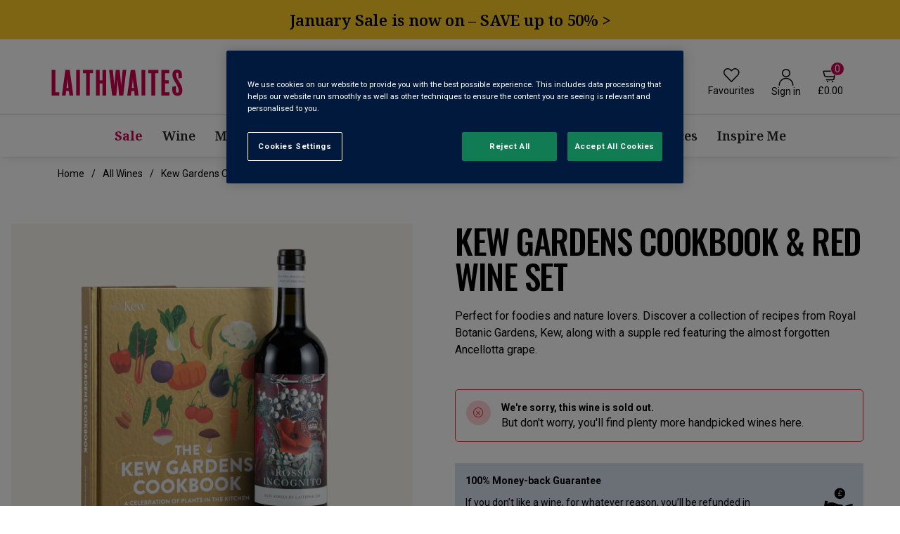

--- FILE ---
content_type: text/html; charset=utf-8
request_url: https://www.laithwaites.co.uk/product/kew-gardens-cookbook-red-wine-set/Q08660?itemCode=Q08660
body_size: 53382
content:
<!DOCTYPE html><html class="vine-react-app" lang="en"><head><meta charSet="utf-8" data-next-head=""/><link rel="icon" href="/next/images/favicon.ico" as="image" type="image/x-icon" data-next-head=""/><title data-next-head="">Kew Gardens Cookbook &amp; Red Wine Set </title><meta name="viewport" content="width=device-width, initial-scale=1.0" data-next-head=""/><meta name="description" content="Discover our popular Kew Gardens Cookbook &amp; Red Wine Set. Buy cases or mix &amp; match bottles online to explore irresistible wines for every taste and budget. Fast, secure delivery." data-next-head=""/><meta name="robots" content="follow, index" data-next-head=""/><link rel="canonical" href="https://www.laithwaites.co.uk/product/kew-gardens-cookbook-red-wine-set/Q08660" data-next-head=""/><script type="application/ld+json" data-next-head="">{"@context":"http://schema.org","@type":"Product","name":"Kew Gardens Cookbook & Red Wine Set","productionDate":"","description":"Gifting for someone who loves cooking up a storm? You’re in the right place","image":"https://www.laithwaites.co.uk/images/uk/en/law/product/Q08660.png","sku":"Q08660","brand":"Laithwaites Wine"}</script><link rel="preload" as="image" imageSrcSet="https://www.laithwaites.co.uk/images/uk/en/law/product/Q08660.png 640w, https://www.laithwaites.co.uk/images/uk/en/law/product/Q08660.png 750w, https://www.laithwaites.co.uk/images/uk/en/law/product/Q08660.png 828w, https://www.laithwaites.co.uk/images/uk/en/law/product/Q08660.png 1080w, https://www.laithwaites.co.uk/images/uk/en/law/product/Q08660.png 1200w, https://www.laithwaites.co.uk/images/uk/en/law/product/Q08660.png 1920w, https://www.laithwaites.co.uk/images/uk/en/law/product/Q08660.png 2048w, https://www.laithwaites.co.uk/images/uk/en/law/product/Q08660.png 3840w" imageSizes="100vw" data-next-head=""/><link rel="preload" href="/_next/static/media/30d74baa196fe88a-s.p.woff2" as="font" type="font/woff2" crossorigin="anonymous" data-next-font="size-adjust"/><link rel="preload" href="/_next/static/media/47cbc4e2adbc5db9-s.p.woff2" as="font" type="font/woff2" crossorigin="anonymous" data-next-font="size-adjust"/><link rel="preload" href="/_next/static/media/64126a7168838133-s.p.woff2" as="font" type="font/woff2" crossorigin="anonymous" data-next-font="size-adjust"/><link rel="preload" href="/_next/static/css/1e51d30ec0428768.css" as="style"/><link rel="stylesheet" href="/_next/static/css/1e51d30ec0428768.css" data-n-g=""/><link rel="preload" href="/_next/static/css/75c44de929448a62.css" as="style"/><link rel="stylesheet" href="/_next/static/css/75c44de929448a62.css" data-n-g=""/><link rel="preload" href="/_next/static/css/df83a5669bf1ecfa.css" as="style"/><link rel="stylesheet" href="/_next/static/css/df83a5669bf1ecfa.css" data-n-g=""/><noscript data-n-css=""></noscript><script defer="" nomodule="" src="/_next/static/chunks/polyfills-42372ed130431b0a.js"></script><script src="/_next/static/chunks/webpack-8df9878f4b9e4adf.js" defer=""></script><script src="/_next/static/chunks/5773-2776cb393e8796bc.js" defer=""></script><script src="/_next/static/chunks/2220-af3b485b21b7143a.js" defer=""></script><script src="/_next/static/chunks/6735-98defd9d0e8deb09.js" defer=""></script><script src="/_next/static/chunks/main-36fdb4f0ed430ea8.js" defer=""></script><script src="/_next/static/chunks/9308-90610bb7a7d203c4.js" defer=""></script><script src="/_next/static/chunks/1313-5397275461f2d747.js" defer=""></script><script src="/_next/static/chunks/4580-c2624ee5ce599a4e.js" defer=""></script><script src="/_next/static/chunks/970-a2e5b6b3321fcc65.js" defer=""></script><script src="/_next/static/chunks/157-38f17356cfad5515.js" defer=""></script><script src="/_next/static/chunks/9528-beb49a872dbd6f3a.js" defer=""></script><script src="/_next/static/chunks/709-b3ff70f85b071392.js" defer=""></script><script src="/_next/static/chunks/180-73b86b35c754dc71.js" defer=""></script><script src="/_next/static/chunks/4145-9f2d7aaa56d2a1f5.js" defer=""></script><script src="/_next/static/chunks/8277-aa0d1c4221957fab.js" defer=""></script><script src="/_next/static/chunks/4965-5f42e5039d18767c.js" defer=""></script><script src="/_next/static/chunks/7634-013165259927326d.js" defer=""></script><script src="/_next/static/chunks/7825-f80709e5a8309947.js" defer=""></script><script src="/_next/static/chunks/4148-a80ff7979597e967.js" defer=""></script><script src="/_next/static/chunks/332-5353088c35f7cb87.js" defer=""></script><script src="/_next/static/chunks/740-f12509cbed01ad05.js" defer=""></script><script src="/_next/static/chunks/5892-09b6fdd37c15dec7.js" defer=""></script><script src="/_next/static/chunks/5472-6123dcd164663d03.js" defer=""></script><script src="/_next/static/chunks/8086-e4590287389b6692.js" defer=""></script><script src="/_next/static/chunks/9766-7ad128f6b9e05e73.js" defer=""></script><script src="/_next/static/chunks/9554-229583198cb9ea84.js" defer=""></script><script src="/_next/static/chunks/133-3ba63f8294dcb39c.js" defer=""></script><script src="/_next/static/chunks/7969-460217c6e4765681.js" defer=""></script><script src="/_next/static/chunks/2146-0601de8fdb057596.js" defer=""></script><script src="/_next/static/chunks/9876-d9c43a0f0799686f.js" defer=""></script><script src="/_next/static/chunks/483-fc611c1bc9481fed.js" defer=""></script><script src="/_next/static/chunks/7422-bf7a7ba9c40c08c6.js" defer=""></script><script src="/_next/static/chunks/pages/_app-f3956634-60b13fdb3291c27b.js" defer=""></script><script src="/_next/static/chunks/pages/_app-a6700ad4-3104be886d746b06.js" defer=""></script><script src="/_next/static/chunks/pages/_app-6e6924a2-3f3c2c8fd98897ff.js" defer=""></script><script src="/_next/static/chunks/pages/_app-f9bf64b2-8479aecebc1d7ebd.js" defer=""></script><script src="/_next/static/chunks/pages/_app-f520a843-b6a5a5b296a64583.js" defer=""></script><script src="/_next/static/chunks/pages/_app-2c833130-471479f88afb5b99.js" defer=""></script><script src="/_next/static/chunks/pages/_app-62dec6b4-922b4b7a0d70f433.js" defer=""></script><script src="/_next/static/chunks/pages/_app-59c37bd8-7224f9248f89c6a4.js" defer=""></script><script src="/_next/static/chunks/pages/_app-448a4c6a-b877f134cae8c5a1.js" defer=""></script><script src="/_next/static/chunks/pages/_app-4989f056-e7401fcb8eae296c.js" defer=""></script><script src="/_next/static/chunks/pages/_app-bc0a7226-0131a78744b975b9.js" defer=""></script><script src="/_next/static/chunks/pages/_app-325b5d87-dd943673a2fc0c5a.js" defer=""></script><script src="/_next/static/chunks/pages/_app-b97cbdb3-dba5811db83c0d5b.js" defer=""></script><script src="/_next/static/chunks/pages/_app-d013d14b-ce63585b8c11a465.js" defer=""></script><script src="/_next/static/chunks/pages/_app-0372f257-3196a191d760e037.js" defer=""></script><script src="/_next/static/chunks/pages/_app-105dacf3-930b7c7c55765e82.js" defer=""></script><script src="/_next/static/chunks/pages/_app-159d3cf8-23f5c348ddb5f8b6.js" defer=""></script><script src="/_next/static/chunks/pages/_app-e40e8e40-088880aee241adb5.js" defer=""></script><script src="/_next/static/chunks/pages/_app-baae7f7d-59f9f7113a3530da.js" defer=""></script><script src="/_next/static/chunks/pages/_app-f5ee3ce1-4256312e0defe521.js" defer=""></script><script src="/_next/static/chunks/pages/_app-31c5453e-946498354bcc876e.js" defer=""></script><script src="/_next/static/chunks/pages/product/%5B...productId%5D-7987b6326fa26bbe.js" defer=""></script><script src="/_next/static/KTCvpE2JtHfNIBSLJpQ7T/_buildManifest.js" defer=""></script><script src="/_next/static/KTCvpE2JtHfNIBSLJpQ7T/_ssgManifest.js" defer=""></script></head><body class="vine-react-app enabled-vine-header"><div id="__next"><style data-emotion="css-global 1w883ez">html{font-family:sans-serif;line-height:1.15;-webkit-text-size-adjust:100%;-moz-text-size-adjust:100%;-ms-text-size-adjust:100%;text-size-adjust:100%;}body{margin:0;}article,aside,footer,header,nav,section,figcaption,figure,main{display:block;}h1{font-size:2em;}hr{box-sizing:content-box;height:0;overflow:visible;}pre{font-family:monospace,monospace;font-size:1em;}a{background:transparent;text-decoration-skip:objects;}a:active,a:hover{outline-width:0;}abbr[title]{border-bottom:none;-webkit-text-decoration:underline;text-decoration:underline;}b,strong{font-weight:bolder;}code,kbp,samp{font-family:monospace,monospace;font-size:1em;}dfn{font-style:italic;}mark{background-color:#ff0;color:#000;}small{font-size:80%;}sub,sup{font-size:75%;line-height:0;position:relative;vertical-align:baseline;}sup{top:-0.5em;}sub{bottom:-0.25em;}audio,video{display:inline-block;}audio:not([controls]){display:none;height:0;}img{border-style:none;vertical-align:middle;}svg:not(:root){overflow:hidden;}button,input,optgroup,select,textarea{font-family:sans-serif;font-size:100%;line-height:1.15;margin:0;}button,input{overflow:visible;}button,select{text-transform:none;}button,[type=reset],[type=submit]{-webkit-appearance:button;}button::-moz-focus-inner,[type=button]::-moz-focus-inner,[type=reset]::-moz-focus-inner,[type=submit]::-moz-focus-inner{border-style:none;padding:0;}button:-moz-focusring,[type=button]:-moz-focusring,[type=reset]:-moz-focusring,[type=submit]:-moz-focusring{outline:0.0625rem dotted ButtonText;}legend{box-sizing:border-box;color:inherit;display:table;max-width:100%;padding:0;white-space:normal;}progress{display:inline-block;vertical-align:baseline;}textarea{overflow:auto;}[type=checkbox],[type=radio]{box-sizing:border-box;padding:0;}[type=number]::-webkit-inner-spin-button,[type=number]::-webkit-outer-spin-button{height:auto;}[type=search]{-webkit-appearance:none;-moz-appearance:none;-ms-appearance:none;appearance:none;}[type=search]::-webkit-search-cancel-button,[type=search]::-webkit-search-decoration{-webkit-appearance:none;-moz-appearance:none;-ms-appearance:none;appearance:none;}::-webkit-file-upload-button{-webkit-appearance:button;-moz-appearance:button;-ms-appearance:button;appearance:button;font:inherit;}details,menu{display:block;}summary{display:-webkit-box;display:-webkit-list-item;display:-ms-list-itembox;display:list-item;}canvas{display:inline-block;}template{display:none;}</style><style data-emotion="css-global 1kvm0ug">*,*::before,*::after{box-sizing:border-box;}html{-webkit-print-color-scheme:light;color-scheme:light;}body{font-family:-apple-system,BlinkMacSystemFont,Segoe UI,Roboto,Helvetica,Arial,sans-serif,Apple Color Emoji,Segoe UI Emoji;background-color:#fff;color:#000;line-height:1.55;font-size:1rem;-webkit-font-smoothing:antialiased;-moz-osx-font-smoothing:grayscale;}</style> <!-- --> <style data-emotion="css-global 34w2zb">*{box-sizing:border-box;}html.vine-react-app,body.vine-react-app{padding:0;margin:0;min-height:100%;font-family:'Roboto','Roboto Fallback';font-size:14px;scrollbar-color:#767676 #FFFFFF;scrollbar-width:thin;}html.vine-react-app::-webkit-scrollbar,body.vine-react-app::-webkit-scrollbar{width:8px;}html.vine-react-app::-webkit-scrollbar-thumb,body.vine-react-app::-webkit-scrollbar-thumb{background-color:#969696;border-radius:4px;}html.vine-react-app::-webkit-scrollbar-track,body.vine-react-app::-webkit-scrollbar-track{background-color:#FFFFFF;}html.vine-react-app:hover::-webkit-scrollbar-thumb,body.vine-react-app:hover::-webkit-scrollbar-thumb{background-color:#767676;}@font-face{font-family:'icons';src:url('/next/fonts/icons.ttf?v=80f1cefaf') format('truetype'),url('/next/fonts/icons.woff?v=80f1cefaf') format('woff'),url('/next/fonts/icons.woff2?v=80f1cefaf') format('woff2');}.vine-react-app html{line-height:1.15;-webkit-text-size-adjust:100%;}.vine-react-app body{margin:0;}.vine-react-app main{display:block;}.vine-react-app h1{font-size:2em;margin:0.67em 0;}.vine-react-app hr{box-sizing:content-box;height:0;overflow:visible;}.vine-react-app pre{font-family:monospace,monospace;font-size:1em;}.vine-react-app a{background-color:transparent;}.vine-react-app abbr[title]{border-bottom:none;-webkit-text-decoration:underline;text-decoration:underline;-webkit-text-decoration:underline dotted;text-decoration:underline dotted;}.vine-react-app b,.vine-react-app strong{font-weight:bolder;}.vine-react-app code,.vine-react-app kbd,.vine-react-app samp{font-family:monospace,monospace;font-size:1em;}.vine-react-app small{font-size:80%;}.vine-react-app sub,.vine-react-app sup{font-size:75%;line-height:0;position:relative;vertical-align:baseline;}.vine-react-app sub{bottom:-0.25em;}.vine-react-app sup{top:-0.5em;}.vine-react-app img{border-style:none;}.vine-react-app button,.vine-react-app input,.vine-react-app optgroup,.vine-react-app select,.vine-react-app textarea{font-family:inherit;font-size:100%;line-height:1.15;margin:0;}.vine-react-app button,.vine-react-app input{overflow:visible;}.vine-react-app button,.vine-react-app select{text-transform:none;}.vine-react-app button,.vine-react-app [type="button"],.vine-react-app [type="reset"],.vine-react-app [type="submit"]{-webkit-appearance:button;}.vine-react-app button::-moz-focus-inner,.vine-react-app [type="button"]::-moz-focus-inner,.vine-react-app [type="reset"]::-moz-focus-inner,.vine-react-app [type="submit"]::-moz-focus-inner{border-style:none;padding:0;}.vine-react-app button:-moz-focusring,.vine-react-app [type="button"]:-moz-focusring,.vine-react-app [type="reset"]:-moz-focusring,.vine-react-app [type="submit"]:-moz-focusring{outline:1px dotted ButtonText;}.vine-react-app fieldset{padding:0.35em 0.75em 0.625em;}.vine-react-app legend{box-sizing:border-box;color:inherit;display:table;max-width:100%;padding:0;white-space:normal;}.vine-react-app progress{vertical-align:baseline;}.vine-react-app textarea{overflow:auto;}.vine-react-app [type="checkbox"],.vine-react-app [type="radio"]{box-sizing:border-box;padding:0;}.vine-react-app [type="number"]::-webkit-inner-spin-button,.vine-react-app [type="number"]::-webkit-outer-spin-button{height:auto;}.vine-react-app [type="search"]{-webkit-appearance:textfield;outline-offset:-2px;}.vine-react-app [type="search"]::-webkit-search-decoration{-webkit-appearance:none;}.vine-react-app::-webkit-file-upload-button{-webkit-appearance:button;font:inherit;}.vine-react-app details{display:block;}.vine-react-app summary{display:-webkit-box;display:-webkit-list-item;display:-ms-list-itembox;display:list-item;}.vine-react-app template{display:none;}.vine-react-app [hidden]{display:none;}@media screen{.vine-react-app .print-only{display:none!important;}}@media print{.vine-react-app .print-only{display:block!important;}.vine-react-app .no-print{display:none!important;}.vine-react-app #cloudlink-chat-overlay-contact-us-button{display:none!important;}}.vine-react-app.active-search-overlay+.new-vine-section{z-index:0;position:relative;}@-webkit-keyframes spin{to{-webkit-transform:rotate(360deg);-moz-transform:rotate(360deg);-ms-transform:rotate(360deg);transform:rotate(360deg);}}@keyframes spin{to{-webkit-transform:rotate(360deg);-moz-transform:rotate(360deg);-ms-transform:rotate(360deg);transform:rotate(360deg);}}@-webkit-keyframes fadeDown{from{-webkit-transform:translate3d(0, -100%, 0);-moz-transform:translate3d(0, -100%, 0);-ms-transform:translate3d(0, -100%, 0);transform:translate3d(0, -100%, 0);}to{opacity:1;-webkit-transform:translate3d(0, 0, 0);-moz-transform:translate3d(0, 0, 0);-ms-transform:translate3d(0, 0, 0);transform:translate3d(0, 0, 0);}}@keyframes fadeDown{from{-webkit-transform:translate3d(0, -100%, 0);-moz-transform:translate3d(0, -100%, 0);-ms-transform:translate3d(0, -100%, 0);transform:translate3d(0, -100%, 0);}to{opacity:1;-webkit-transform:translate3d(0, 0, 0);-moz-transform:translate3d(0, 0, 0);-ms-transform:translate3d(0, 0, 0);transform:translate3d(0, 0, 0);}}@-webkit-keyframes fadeOut{from{opacity:1;}to{opacity:0;-webkit-transform:translate3d(0, -100%, 0);-moz-transform:translate3d(0, -100%, 0);-ms-transform:translate3d(0, -100%, 0);transform:translate3d(0, -100%, 0);}}@keyframes fadeOut{from{opacity:1;}to{opacity:0;-webkit-transform:translate3d(0, -100%, 0);-moz-transform:translate3d(0, -100%, 0);-ms-transform:translate3d(0, -100%, 0);transform:translate3d(0, -100%, 0);}}@-webkit-keyframes pulse{0%{opacity:1;}50%{opacity:.7;}100%{opacity:1;}}@keyframes pulse{0%{opacity:1;}50%{opacity:.7;}100%{opacity:1;}}.vine-react-app .sb-show-main.sb-main-padded{padding:0;}.vine-react-app .sb-wrapper~#root{min-height:300px;}.vine-react-app .py-0{padding-top:0!important;padding-bottom:0!important;}.vine-react-app .pr-0{padding-right:0!important;}.vine-react-app .mx-0{margin-left:0!important;margin-right:0!important;}.vine-react-app .text-right{text-align:right;}.vine-react-app .text-center{text-align:center;}.vine-react-app .cursor-pointer{cursor:pointer;}.vine-react-app .text-underline{-webkit-text-decoration:underline;text-decoration:underline;}.vine-react-app .text-underline-hover{-webkit-text-decoration:none;text-decoration:none;}.vine-react-app .text-underline-hover:hover{-webkit-text-decoration:underline;text-decoration:underline;}.vine-react-app .w-100{width:100%;}.vine-react-app .header-block,.vine-react-app .footer-block{background:#660000;}.vine-react-app .header-block .base-storybook-item,.vine-react-app .footer-block .base-storybook-item{height:80px;-webkit-align-items:center;-webkit-box-align:center;-ms-flex-align:center;align-items:center;-webkit-box-pack:center;-ms-flex-pack:center;-webkit-justify-content:center;justify-content:center;background:#000000;color:#fff;display:-webkit-box;display:-webkit-flex;display:-ms-flexbox;display:flex;}.vine-react-app .banner-block{background:#831D1D;}.vine-react-app .banner-block .base-storybook-item{height:500px;background:#313131;-webkit-align-items:center;-webkit-box-align:center;-ms-flex-align:center;align-items:center;-webkit-box-pack:center;-ms-flex-pack:center;-webkit-justify-content:center;justify-content:center;color:#fff;display:-webkit-box;display:-webkit-flex;display:-ms-flexbox;display:flex;}.vine-react-app main{padding:0.75rem 0;}.vine-react-app .storybook-item{height:200px;-webkit-align-items:center;-webkit-box-align:center;-ms-flex-align:center;align-items:center;-webkit-box-pack:center;-ms-flex-pack:center;-webkit-justify-content:center;justify-content:center;background:#000000;color:#fff;display:-webkit-box;display:-webkit-flex;display:-ms-flexbox;display:flex;padding:5px;text-align:center;}.vine-react-app .storybook-item1{height:100px;-webkit-align-items:center;-webkit-box-align:center;-ms-flex-align:center;align-items:center;-webkit-box-pack:center;-ms-flex-pack:center;-webkit-justify-content:center;justify-content:center;background:#000000;color:#fff;display:-webkit-box;display:-webkit-flex;display:-ms-flexbox;display:flex;padding:5px;text-align:center;}.vine-react-app .h-150 .storybook-item{height:150px;}.vine-react-app .w-100{width:100%;}.vine-react-app .richtext-background{display:inline-block;line-height:normal;}.vine-react-app .vine-react-app h1,.vine-react-app .vine-react-app h2,.vine-react-app .vine-react-app h3,.vine-react-app .vine-react-app h4,.vine-react-app .vine-react-app h5,.vine-react-app .vine-react-app h6,.vine-react-app .vine-react-app .hxl,.vine-react-app .vine-react-app .custom-h2-header,.vine-react-app .vine-react-app .h1,.vine-react-app .vine-react-app .h2,.vine-react-app .vine-react-app .h3,.vine-react-app .vine-react-app .h4,.vine-react-app .vine-react-app .h5,.vine-react-app .vine-react-app .h6,.vine-react-app .vine-react-app .h7,.vine-react-app .vine-react-app .h8,.vine-react-app .vine-react-app .h9,.vine-react-app .vine-react-app p,.vine-react-app .vine-react-app .body1,.vine-react-app .vine-react-app .body2,.vine-react-app .vine-react-app .bodySmall,.vine-react-app .vine-react-app .utility,.vine-react-app .vine-react-app .utilityLarge,.vine-react-app .vine-react-app .quote,.vine-react-app .vine-react-app blockquote,.vine-react-app .vine-react-app .caption{margin-top:0;margin-bottom:16px;}.vine-react-app .vine-react-app .widget-cms-column .widget-cms-column>div{margin:0;}.vine-react-app .vine-react-app blockquote{margin-left:0;margin-right:0;}.vine-react-app .vine-react-app .eyebrowRegular,.vine-react-app .vine-react-app .eyebrowSmall{margin-top:0;margin-bottom:12px;}.vine-react-app .grid{display:-webkit-box;display:-webkit-flex;display:-ms-flexbox;display:flex;-webkit-box-flex-wrap:wrap;-webkit-flex-wrap:wrap;-ms-flex-wrap:wrap;flex-wrap:wrap;box-sizing:border-box;min-width:0;margin-right:-8px;margin-left:-8px;}@media (min-width: 375px){.vine-react-app .grid{margin-left:-8px;margin-right:-8px;}}@media (min-width: 768px){.vine-react-app .grid{margin-left:-8px;margin-right:-8px;}}@media (min-width: 1024px){.vine-react-app .grid{margin-left:-8px;margin-right:-8px;}}@media (min-width: 1230px){.vine-react-app .grid{margin-left:-12px;margin-right:-12px;}}@media (min-width: 1366px){.vine-react-app .grid{margin-left:-12px;margin-right:-12px;}}@media (min-width: 1920px){.vine-react-app .grid{margin-left:-12px;margin-right:-12px;}}.vine-react-app .grid.no-gutter >div{padding-left:0;padding-right:0;}.vine-react-app .col{max-width:100%;box-sizing:border-box;padding-bottom:10.5px;padding-top:10.5px;padding-right:8px;padding-left:8px;}@media (min-width: 375px){.vine-react-app .col{padding-left:8px;padding-right:8px;}}@media (min-width: 768px){.vine-react-app .col{padding-left:8px;padding-right:8px;}}@media (min-width: 1024px){.vine-react-app .col{padding-left:8px;padding-right:8px;}}@media (min-width: 1230px){.vine-react-app .col{padding-left:12px;padding-right:12px;}}@media (min-width: 1366px){.vine-react-app .col{padding-left:12px;padding-right:12px;}}@media (min-width: 1920px){.vine-react-app .col{padding-left:12px;padding-right:12px;}}@media (min-width: 375px){.vine-react-app .col-xs-1{-webkit-flex:0 0 auto;-ms-flex:0 0 auto;flex:0 0 auto;width:8.333333333333332%;}}@media (min-width: 375px){.vine-react-app .col-xs-2{-webkit-flex:0 0 auto;-ms-flex:0 0 auto;flex:0 0 auto;width:16.666666666666664%;}}@media (min-width: 375px){.vine-react-app .col-xs-3{-webkit-flex:0 0 auto;-ms-flex:0 0 auto;flex:0 0 auto;width:25%;}}@media (min-width: 375px){.vine-react-app .col-xs-4{-webkit-flex:0 0 auto;-ms-flex:0 0 auto;flex:0 0 auto;width:33.33333333333333%;}}@media (min-width: 375px){.vine-react-app .col-xs-5{-webkit-flex:0 0 auto;-ms-flex:0 0 auto;flex:0 0 auto;width:41.66666666666667%;}}@media (min-width: 375px){.vine-react-app .col-xs-6{-webkit-flex:0 0 auto;-ms-flex:0 0 auto;flex:0 0 auto;width:50%;}}@media (min-width: 375px){.vine-react-app .col-xs-7{-webkit-flex:0 0 auto;-ms-flex:0 0 auto;flex:0 0 auto;width:58.333333333333336%;}}@media (min-width: 375px){.vine-react-app .col-xs-8{-webkit-flex:0 0 auto;-ms-flex:0 0 auto;flex:0 0 auto;width:66.66666666666666%;}}@media (min-width: 375px){.vine-react-app .col-xs-9{-webkit-flex:0 0 auto;-ms-flex:0 0 auto;flex:0 0 auto;width:75%;}}@media (min-width: 375px){.vine-react-app .col-xs-10{-webkit-flex:0 0 auto;-ms-flex:0 0 auto;flex:0 0 auto;width:83.33333333333334%;}}@media (min-width: 375px){.vine-react-app .col-xs-11{-webkit-flex:0 0 auto;-ms-flex:0 0 auto;flex:0 0 auto;width:91.66666666666666%;}}@media (min-width: 375px){.vine-react-app .col-xs-12{-webkit-flex:0 0 auto;-ms-flex:0 0 auto;flex:0 0 auto;width:100%;}}@media (min-width: 375px){.vine-react-app .col-xs-auto{-webkit-flex:0 0 auto;-ms-flex:0 0 auto;flex:0 0 auto;width:auto;}}@media (min-width: 768px){.vine-react-app .col-sm-1{-webkit-flex:0 0 auto;-ms-flex:0 0 auto;flex:0 0 auto;width:8.333333333333332%;}}@media (min-width: 768px){.vine-react-app .col-sm-2{-webkit-flex:0 0 auto;-ms-flex:0 0 auto;flex:0 0 auto;width:16.666666666666664%;}}@media (min-width: 768px){.vine-react-app .col-sm-3{-webkit-flex:0 0 auto;-ms-flex:0 0 auto;flex:0 0 auto;width:25%;}}@media (min-width: 768px){.vine-react-app .col-sm-4{-webkit-flex:0 0 auto;-ms-flex:0 0 auto;flex:0 0 auto;width:33.33333333333333%;}}@media (min-width: 768px){.vine-react-app .col-sm-5{-webkit-flex:0 0 auto;-ms-flex:0 0 auto;flex:0 0 auto;width:41.66666666666667%;}}@media (min-width: 768px){.vine-react-app .col-sm-6{-webkit-flex:0 0 auto;-ms-flex:0 0 auto;flex:0 0 auto;width:50%;}}@media (min-width: 768px){.vine-react-app .col-sm-7{-webkit-flex:0 0 auto;-ms-flex:0 0 auto;flex:0 0 auto;width:58.333333333333336%;}}@media (min-width: 768px){.vine-react-app .col-sm-8{-webkit-flex:0 0 auto;-ms-flex:0 0 auto;flex:0 0 auto;width:66.66666666666666%;}}@media (min-width: 768px){.vine-react-app .col-sm-9{-webkit-flex:0 0 auto;-ms-flex:0 0 auto;flex:0 0 auto;width:75%;}}@media (min-width: 768px){.vine-react-app .col-sm-10{-webkit-flex:0 0 auto;-ms-flex:0 0 auto;flex:0 0 auto;width:83.33333333333334%;}}@media (min-width: 768px){.vine-react-app .col-sm-11{-webkit-flex:0 0 auto;-ms-flex:0 0 auto;flex:0 0 auto;width:91.66666666666666%;}}@media (min-width: 768px){.vine-react-app .col-sm-12{-webkit-flex:0 0 auto;-ms-flex:0 0 auto;flex:0 0 auto;width:100%;}}@media (min-width: 768px){.vine-react-app .col-sm-auto{-webkit-flex:0 0 auto;-ms-flex:0 0 auto;flex:0 0 auto;width:auto;}}@media (min-width: 1024px){.vine-react-app .col-md-1{-webkit-flex:0 0 auto;-ms-flex:0 0 auto;flex:0 0 auto;width:8.333333333333332%;}}@media (min-width: 1024px){.vine-react-app .col-md-2{-webkit-flex:0 0 auto;-ms-flex:0 0 auto;flex:0 0 auto;width:16.666666666666664%;}}@media (min-width: 1024px){.vine-react-app .col-md-3{-webkit-flex:0 0 auto;-ms-flex:0 0 auto;flex:0 0 auto;width:25%;}}@media (min-width: 1024px){.vine-react-app .col-md-4{-webkit-flex:0 0 auto;-ms-flex:0 0 auto;flex:0 0 auto;width:33.33333333333333%;}}@media (min-width: 1024px){.vine-react-app .col-md-5{-webkit-flex:0 0 auto;-ms-flex:0 0 auto;flex:0 0 auto;width:41.66666666666667%;}}@media (min-width: 1024px){.vine-react-app .col-md-6{-webkit-flex:0 0 auto;-ms-flex:0 0 auto;flex:0 0 auto;width:50%;}}@media (min-width: 1024px){.vine-react-app .col-md-7{-webkit-flex:0 0 auto;-ms-flex:0 0 auto;flex:0 0 auto;width:58.333333333333336%;}}@media (min-width: 1024px){.vine-react-app .col-md-8{-webkit-flex:0 0 auto;-ms-flex:0 0 auto;flex:0 0 auto;width:66.66666666666666%;}}@media (min-width: 1024px){.vine-react-app .col-md-9{-webkit-flex:0 0 auto;-ms-flex:0 0 auto;flex:0 0 auto;width:75%;}}@media (min-width: 1024px){.vine-react-app .col-md-10{-webkit-flex:0 0 auto;-ms-flex:0 0 auto;flex:0 0 auto;width:83.33333333333334%;}}@media (min-width: 1024px){.vine-react-app .col-md-11{-webkit-flex:0 0 auto;-ms-flex:0 0 auto;flex:0 0 auto;width:91.66666666666666%;}}@media (min-width: 1024px){.vine-react-app .col-md-12{-webkit-flex:0 0 auto;-ms-flex:0 0 auto;flex:0 0 auto;width:100%;}}@media (min-width: 1024px){.vine-react-app .col-md-auto{-webkit-flex:0 0 auto;-ms-flex:0 0 auto;flex:0 0 auto;width:auto;}}@media (min-width: 1230px){.vine-react-app .col-lg-1{-webkit-flex:0 0 auto;-ms-flex:0 0 auto;flex:0 0 auto;width:8.333333333333332%;}}@media (min-width: 1230px){.vine-react-app .col-lg-2{-webkit-flex:0 0 auto;-ms-flex:0 0 auto;flex:0 0 auto;width:16.666666666666664%;}}@media (min-width: 1230px){.vine-react-app .col-lg-3{-webkit-flex:0 0 auto;-ms-flex:0 0 auto;flex:0 0 auto;width:25%;}}@media (min-width: 1230px){.vine-react-app .col-lg-4{-webkit-flex:0 0 auto;-ms-flex:0 0 auto;flex:0 0 auto;width:33.33333333333333%;}}@media (min-width: 1230px){.vine-react-app .col-lg-5{-webkit-flex:0 0 auto;-ms-flex:0 0 auto;flex:0 0 auto;width:41.66666666666667%;}}@media (min-width: 1230px){.vine-react-app .col-lg-6{-webkit-flex:0 0 auto;-ms-flex:0 0 auto;flex:0 0 auto;width:50%;}}@media (min-width: 1230px){.vine-react-app .col-lg-7{-webkit-flex:0 0 auto;-ms-flex:0 0 auto;flex:0 0 auto;width:58.333333333333336%;}}@media (min-width: 1230px){.vine-react-app .col-lg-8{-webkit-flex:0 0 auto;-ms-flex:0 0 auto;flex:0 0 auto;width:66.66666666666666%;}}@media (min-width: 1230px){.vine-react-app .col-lg-9{-webkit-flex:0 0 auto;-ms-flex:0 0 auto;flex:0 0 auto;width:75%;}}@media (min-width: 1230px){.vine-react-app .col-lg-10{-webkit-flex:0 0 auto;-ms-flex:0 0 auto;flex:0 0 auto;width:83.33333333333334%;}}@media (min-width: 1230px){.vine-react-app .col-lg-11{-webkit-flex:0 0 auto;-ms-flex:0 0 auto;flex:0 0 auto;width:91.66666666666666%;}}@media (min-width: 1230px){.vine-react-app .col-lg-12{-webkit-flex:0 0 auto;-ms-flex:0 0 auto;flex:0 0 auto;width:100%;}}@media (min-width: 1230px){.vine-react-app .col-lg-auto{-webkit-flex:0 0 auto;-ms-flex:0 0 auto;flex:0 0 auto;width:auto;}}@media (min-width: 1366px){.vine-react-app .col-xl-1{-webkit-flex:0 0 auto;-ms-flex:0 0 auto;flex:0 0 auto;width:8.333333333333332%;}}@media (min-width: 1366px){.vine-react-app .col-xl-2{-webkit-flex:0 0 auto;-ms-flex:0 0 auto;flex:0 0 auto;width:16.666666666666664%;}}@media (min-width: 1366px){.vine-react-app .col-xl-3{-webkit-flex:0 0 auto;-ms-flex:0 0 auto;flex:0 0 auto;width:25%;}}@media (min-width: 1366px){.vine-react-app .col-xl-4{-webkit-flex:0 0 auto;-ms-flex:0 0 auto;flex:0 0 auto;width:33.33333333333333%;}}@media (min-width: 1366px){.vine-react-app .col-xl-5{-webkit-flex:0 0 auto;-ms-flex:0 0 auto;flex:0 0 auto;width:41.66666666666667%;}}@media (min-width: 1366px){.vine-react-app .col-xl-6{-webkit-flex:0 0 auto;-ms-flex:0 0 auto;flex:0 0 auto;width:50%;}}@media (min-width: 1366px){.vine-react-app .col-xl-7{-webkit-flex:0 0 auto;-ms-flex:0 0 auto;flex:0 0 auto;width:58.333333333333336%;}}@media (min-width: 1366px){.vine-react-app .col-xl-8{-webkit-flex:0 0 auto;-ms-flex:0 0 auto;flex:0 0 auto;width:66.66666666666666%;}}@media (min-width: 1366px){.vine-react-app .col-xl-9{-webkit-flex:0 0 auto;-ms-flex:0 0 auto;flex:0 0 auto;width:75%;}}@media (min-width: 1366px){.vine-react-app .col-xl-10{-webkit-flex:0 0 auto;-ms-flex:0 0 auto;flex:0 0 auto;width:83.33333333333334%;}}@media (min-width: 1366px){.vine-react-app .col-xl-11{-webkit-flex:0 0 auto;-ms-flex:0 0 auto;flex:0 0 auto;width:91.66666666666666%;}}@media (min-width: 1366px){.vine-react-app .col-xl-12{-webkit-flex:0 0 auto;-ms-flex:0 0 auto;flex:0 0 auto;width:100%;}}@media (min-width: 1366px){.vine-react-app .col-xl-auto{-webkit-flex:0 0 auto;-ms-flex:0 0 auto;flex:0 0 auto;width:auto;}}@media (min-width: 1920px){.vine-react-app .col-xxl-1{-webkit-flex:0 0 auto;-ms-flex:0 0 auto;flex:0 0 auto;width:8.333333333333332%;}}@media (min-width: 1920px){.vine-react-app .col-xxl-2{-webkit-flex:0 0 auto;-ms-flex:0 0 auto;flex:0 0 auto;width:16.666666666666664%;}}@media (min-width: 1920px){.vine-react-app .col-xxl-3{-webkit-flex:0 0 auto;-ms-flex:0 0 auto;flex:0 0 auto;width:25%;}}@media (min-width: 1920px){.vine-react-app .col-xxl-4{-webkit-flex:0 0 auto;-ms-flex:0 0 auto;flex:0 0 auto;width:33.33333333333333%;}}@media (min-width: 1920px){.vine-react-app .col-xxl-5{-webkit-flex:0 0 auto;-ms-flex:0 0 auto;flex:0 0 auto;width:41.66666666666667%;}}@media (min-width: 1920px){.vine-react-app .col-xxl-6{-webkit-flex:0 0 auto;-ms-flex:0 0 auto;flex:0 0 auto;width:50%;}}@media (min-width: 1920px){.vine-react-app .col-xxl-7{-webkit-flex:0 0 auto;-ms-flex:0 0 auto;flex:0 0 auto;width:58.333333333333336%;}}@media (min-width: 1920px){.vine-react-app .col-xxl-8{-webkit-flex:0 0 auto;-ms-flex:0 0 auto;flex:0 0 auto;width:66.66666666666666%;}}@media (min-width: 1920px){.vine-react-app .col-xxl-9{-webkit-flex:0 0 auto;-ms-flex:0 0 auto;flex:0 0 auto;width:75%;}}@media (min-width: 1920px){.vine-react-app .col-xxl-10{-webkit-flex:0 0 auto;-ms-flex:0 0 auto;flex:0 0 auto;width:83.33333333333334%;}}@media (min-width: 1920px){.vine-react-app .col-xxl-11{-webkit-flex:0 0 auto;-ms-flex:0 0 auto;flex:0 0 auto;width:91.66666666666666%;}}@media (min-width: 1920px){.vine-react-app .col-xxl-12{-webkit-flex:0 0 auto;-ms-flex:0 0 auto;flex:0 0 auto;width:100%;}}@media (min-width: 1920px){.vine-react-app .col-xxl-auto{-webkit-flex:0 0 auto;-ms-flex:0 0 auto;flex:0 0 auto;width:auto;}}@media (min-width: 375px){.vine-react-app .align-xs-start{-webkit-align-items:flex-start;-webkit-box-align:flex-start;-ms-flex-align:flex-start;align-items:flex-start;}}@media (min-width: 375px){.vine-react-app .align-xs-end{-webkit-align-items:flex-end;-webkit-box-align:flex-end;-ms-flex-align:flex-end;align-items:flex-end;}}@media (min-width: 375px){.vine-react-app .align-xs-center{-webkit-align-items:center;-webkit-box-align:center;-ms-flex-align:center;align-items:center;}}@media (min-width: 375px){.vine-react-app .align-xs-baseline{-webkit-align-items:baseline;-webkit-box-align:baseline;-ms-flex-align:baseline;align-items:baseline;}}@media (min-width: 375px){.vine-react-app .align-xs-stretch{-webkit-align-items:stretch;-webkit-box-align:stretch;-ms-flex-align:stretch;align-items:stretch;}}@media (min-width: 375px){.vine-react-app .align-xs-unset{-webkit-align-items:unset;-webkit-box-align:unset;-ms-flex-align:unset;align-items:unset;}}@media (min-width: 768px){.vine-react-app .align-sm-start{-webkit-align-items:flex-start;-webkit-box-align:flex-start;-ms-flex-align:flex-start;align-items:flex-start;}}@media (min-width: 768px){.vine-react-app .align-sm-end{-webkit-align-items:flex-end;-webkit-box-align:flex-end;-ms-flex-align:flex-end;align-items:flex-end;}}@media (min-width: 768px){.vine-react-app .align-sm-center{-webkit-align-items:center;-webkit-box-align:center;-ms-flex-align:center;align-items:center;}}@media (min-width: 768px){.vine-react-app .align-sm-baseline{-webkit-align-items:baseline;-webkit-box-align:baseline;-ms-flex-align:baseline;align-items:baseline;}}@media (min-width: 768px){.vine-react-app .align-sm-stretch{-webkit-align-items:stretch;-webkit-box-align:stretch;-ms-flex-align:stretch;align-items:stretch;}}@media (min-width: 768px){.vine-react-app .align-sm-unset{-webkit-align-items:unset;-webkit-box-align:unset;-ms-flex-align:unset;align-items:unset;}}@media (min-width: 1024px){.vine-react-app .align-md-start{-webkit-align-items:flex-start;-webkit-box-align:flex-start;-ms-flex-align:flex-start;align-items:flex-start;}}@media (min-width: 1024px){.vine-react-app .align-md-end{-webkit-align-items:flex-end;-webkit-box-align:flex-end;-ms-flex-align:flex-end;align-items:flex-end;}}@media (min-width: 1024px){.vine-react-app .align-md-center{-webkit-align-items:center;-webkit-box-align:center;-ms-flex-align:center;align-items:center;}}@media (min-width: 1024px){.vine-react-app .align-md-baseline{-webkit-align-items:baseline;-webkit-box-align:baseline;-ms-flex-align:baseline;align-items:baseline;}}@media (min-width: 1024px){.vine-react-app .align-md-stretch{-webkit-align-items:stretch;-webkit-box-align:stretch;-ms-flex-align:stretch;align-items:stretch;}}@media (min-width: 1024px){.vine-react-app .align-md-unset{-webkit-align-items:unset;-webkit-box-align:unset;-ms-flex-align:unset;align-items:unset;}}@media (min-width: 1230px){.vine-react-app .align-lg-start{-webkit-align-items:flex-start;-webkit-box-align:flex-start;-ms-flex-align:flex-start;align-items:flex-start;}}@media (min-width: 1230px){.vine-react-app .align-lg-end{-webkit-align-items:flex-end;-webkit-box-align:flex-end;-ms-flex-align:flex-end;align-items:flex-end;}}@media (min-width: 1230px){.vine-react-app .align-lg-center{-webkit-align-items:center;-webkit-box-align:center;-ms-flex-align:center;align-items:center;}}@media (min-width: 1230px){.vine-react-app .align-lg-baseline{-webkit-align-items:baseline;-webkit-box-align:baseline;-ms-flex-align:baseline;align-items:baseline;}}@media (min-width: 1230px){.vine-react-app .align-lg-stretch{-webkit-align-items:stretch;-webkit-box-align:stretch;-ms-flex-align:stretch;align-items:stretch;}}@media (min-width: 1230px){.vine-react-app .align-lg-unset{-webkit-align-items:unset;-webkit-box-align:unset;-ms-flex-align:unset;align-items:unset;}}@media (min-width: 1366px){.vine-react-app .align-xl-start{-webkit-align-items:flex-start;-webkit-box-align:flex-start;-ms-flex-align:flex-start;align-items:flex-start;}}@media (min-width: 1366px){.vine-react-app .align-xl-end{-webkit-align-items:flex-end;-webkit-box-align:flex-end;-ms-flex-align:flex-end;align-items:flex-end;}}@media (min-width: 1366px){.vine-react-app .align-xl-center{-webkit-align-items:center;-webkit-box-align:center;-ms-flex-align:center;align-items:center;}}@media (min-width: 1366px){.vine-react-app .align-xl-baseline{-webkit-align-items:baseline;-webkit-box-align:baseline;-ms-flex-align:baseline;align-items:baseline;}}@media (min-width: 1366px){.vine-react-app .align-xl-stretch{-webkit-align-items:stretch;-webkit-box-align:stretch;-ms-flex-align:stretch;align-items:stretch;}}@media (min-width: 1366px){.vine-react-app .align-xl-unset{-webkit-align-items:unset;-webkit-box-align:unset;-ms-flex-align:unset;align-items:unset;}}@media (min-width: 1920px){.vine-react-app .align-xxl-start{-webkit-align-items:flex-start;-webkit-box-align:flex-start;-ms-flex-align:flex-start;align-items:flex-start;}}@media (min-width: 1920px){.vine-react-app .align-xxl-end{-webkit-align-items:flex-end;-webkit-box-align:flex-end;-ms-flex-align:flex-end;align-items:flex-end;}}@media (min-width: 1920px){.vine-react-app .align-xxl-center{-webkit-align-items:center;-webkit-box-align:center;-ms-flex-align:center;align-items:center;}}@media (min-width: 1920px){.vine-react-app .align-xxl-baseline{-webkit-align-items:baseline;-webkit-box-align:baseline;-ms-flex-align:baseline;align-items:baseline;}}@media (min-width: 1920px){.vine-react-app .align-xxl-stretch{-webkit-align-items:stretch;-webkit-box-align:stretch;-ms-flex-align:stretch;align-items:stretch;}}@media (min-width: 1920px){.vine-react-app .align-xxl-unset{-webkit-align-items:unset;-webkit-box-align:unset;-ms-flex-align:unset;align-items:unset;}}.vine-react-app .align-start{-webkit-align-items:flex-start;-webkit-box-align:flex-start;-ms-flex-align:flex-start;align-items:flex-start;}.vine-react-app .align-end{-webkit-align-items:flex-end;-webkit-box-align:flex-end;-ms-flex-align:flex-end;align-items:flex-end;}.vine-react-app .align-center{-webkit-align-items:center;-webkit-box-align:center;-ms-flex-align:center;align-items:center;}.vine-react-app .align-baseline{-webkit-align-items:baseline;-webkit-box-align:baseline;-ms-flex-align:baseline;align-items:baseline;}.vine-react-app .align-stretch{-webkit-align-items:stretch;-webkit-box-align:stretch;-ms-flex-align:stretch;align-items:stretch;}.vine-react-app .align-unset{-webkit-align-items:unset;-webkit-box-align:unset;-ms-flex-align:unset;align-items:unset;}@media (min-width: 375px){.vine-react-app .justify-xs-center{-webkit-box-pack:center;-ms-flex-pack:center;-webkit-justify-content:center;justify-content:center;}}@media (min-width: 375px){.vine-react-app .justify-xs-end{-webkit-box-pack:end;-ms-flex-pack:end;-webkit-justify-content:flex-end;justify-content:flex-end;}}@media (min-width: 375px){.vine-react-app .justify-xs-start{-webkit-box-pack:start;-ms-flex-pack:start;-webkit-justify-content:flex-start;justify-content:flex-start;}}@media (min-width: 375px){.vine-react-app .justify-xs-between{-webkit-box-pack:justify;-webkit-justify-content:space-between;justify-content:space-between;}}@media (min-width: 375px){.vine-react-app .justify-xs-around{-webkit-box-pack:space-around;-ms-flex-pack:space-around;-webkit-justify-content:space-around;justify-content:space-around;}}@media (min-width: 375px){.vine-react-app .justify-xs-evenly{-webkit-box-pack:space-evenly;-ms-flex-pack:space-evenly;-webkit-justify-content:space-evenly;justify-content:space-evenly;}}@media (min-width: 375px){.vine-react-app .justify-xs-unset{-webkit-box-pack:unset;-ms-flex-pack:unset;-webkit-justify-content:unset;justify-content:unset;}}@media (min-width: 768px){.vine-react-app .justify-sm-center{-webkit-box-pack:center;-ms-flex-pack:center;-webkit-justify-content:center;justify-content:center;}}@media (min-width: 768px){.vine-react-app .justify-sm-end{-webkit-box-pack:end;-ms-flex-pack:end;-webkit-justify-content:flex-end;justify-content:flex-end;}}@media (min-width: 768px){.vine-react-app .justify-sm-start{-webkit-box-pack:start;-ms-flex-pack:start;-webkit-justify-content:flex-start;justify-content:flex-start;}}@media (min-width: 768px){.vine-react-app .justify-sm-between{-webkit-box-pack:justify;-webkit-justify-content:space-between;justify-content:space-between;}}@media (min-width: 768px){.vine-react-app .justify-sm-around{-webkit-box-pack:space-around;-ms-flex-pack:space-around;-webkit-justify-content:space-around;justify-content:space-around;}}@media (min-width: 768px){.vine-react-app .justify-sm-evenly{-webkit-box-pack:space-evenly;-ms-flex-pack:space-evenly;-webkit-justify-content:space-evenly;justify-content:space-evenly;}}@media (min-width: 768px){.vine-react-app .justify-sm-unset{-webkit-box-pack:unset;-ms-flex-pack:unset;-webkit-justify-content:unset;justify-content:unset;}}@media (min-width: 1024px){.vine-react-app .justify-md-center{-webkit-box-pack:center;-ms-flex-pack:center;-webkit-justify-content:center;justify-content:center;}}@media (min-width: 1024px){.vine-react-app .justify-md-end{-webkit-box-pack:end;-ms-flex-pack:end;-webkit-justify-content:flex-end;justify-content:flex-end;}}@media (min-width: 1024px){.vine-react-app .justify-md-start{-webkit-box-pack:start;-ms-flex-pack:start;-webkit-justify-content:flex-start;justify-content:flex-start;}}@media (min-width: 1024px){.vine-react-app .justify-md-between{-webkit-box-pack:justify;-webkit-justify-content:space-between;justify-content:space-between;}}@media (min-width: 1024px){.vine-react-app .justify-md-around{-webkit-box-pack:space-around;-ms-flex-pack:space-around;-webkit-justify-content:space-around;justify-content:space-around;}}@media (min-width: 1024px){.vine-react-app .justify-md-evenly{-webkit-box-pack:space-evenly;-ms-flex-pack:space-evenly;-webkit-justify-content:space-evenly;justify-content:space-evenly;}}@media (min-width: 1024px){.vine-react-app .justify-md-unset{-webkit-box-pack:unset;-ms-flex-pack:unset;-webkit-justify-content:unset;justify-content:unset;}}@media (min-width: 1230px){.vine-react-app .justify-lg-center{-webkit-box-pack:center;-ms-flex-pack:center;-webkit-justify-content:center;justify-content:center;}}@media (min-width: 1230px){.vine-react-app .justify-lg-end{-webkit-box-pack:end;-ms-flex-pack:end;-webkit-justify-content:flex-end;justify-content:flex-end;}}@media (min-width: 1230px){.vine-react-app .justify-lg-start{-webkit-box-pack:start;-ms-flex-pack:start;-webkit-justify-content:flex-start;justify-content:flex-start;}}@media (min-width: 1230px){.vine-react-app .justify-lg-between{-webkit-box-pack:justify;-webkit-justify-content:space-between;justify-content:space-between;}}@media (min-width: 1230px){.vine-react-app .justify-lg-around{-webkit-box-pack:space-around;-ms-flex-pack:space-around;-webkit-justify-content:space-around;justify-content:space-around;}}@media (min-width: 1230px){.vine-react-app .justify-lg-evenly{-webkit-box-pack:space-evenly;-ms-flex-pack:space-evenly;-webkit-justify-content:space-evenly;justify-content:space-evenly;}}@media (min-width: 1230px){.vine-react-app .justify-lg-unset{-webkit-box-pack:unset;-ms-flex-pack:unset;-webkit-justify-content:unset;justify-content:unset;}}@media (min-width: 1366px){.vine-react-app .justify-xl-center{-webkit-box-pack:center;-ms-flex-pack:center;-webkit-justify-content:center;justify-content:center;}}@media (min-width: 1366px){.vine-react-app .justify-xl-end{-webkit-box-pack:end;-ms-flex-pack:end;-webkit-justify-content:flex-end;justify-content:flex-end;}}@media (min-width: 1366px){.vine-react-app .justify-xl-start{-webkit-box-pack:start;-ms-flex-pack:start;-webkit-justify-content:flex-start;justify-content:flex-start;}}@media (min-width: 1366px){.vine-react-app .justify-xl-between{-webkit-box-pack:justify;-webkit-justify-content:space-between;justify-content:space-between;}}@media (min-width: 1366px){.vine-react-app .justify-xl-around{-webkit-box-pack:space-around;-ms-flex-pack:space-around;-webkit-justify-content:space-around;justify-content:space-around;}}@media (min-width: 1366px){.vine-react-app .justify-xl-evenly{-webkit-box-pack:space-evenly;-ms-flex-pack:space-evenly;-webkit-justify-content:space-evenly;justify-content:space-evenly;}}@media (min-width: 1366px){.vine-react-app .justify-xl-unset{-webkit-box-pack:unset;-ms-flex-pack:unset;-webkit-justify-content:unset;justify-content:unset;}}@media (min-width: 1920px){.vine-react-app .justify-xxl-center{-webkit-box-pack:center;-ms-flex-pack:center;-webkit-justify-content:center;justify-content:center;}}@media (min-width: 1920px){.vine-react-app .justify-xxl-end{-webkit-box-pack:end;-ms-flex-pack:end;-webkit-justify-content:flex-end;justify-content:flex-end;}}@media (min-width: 1920px){.vine-react-app .justify-xxl-start{-webkit-box-pack:start;-ms-flex-pack:start;-webkit-justify-content:flex-start;justify-content:flex-start;}}@media (min-width: 1920px){.vine-react-app .justify-xxl-between{-webkit-box-pack:justify;-webkit-justify-content:space-between;justify-content:space-between;}}@media (min-width: 1920px){.vine-react-app .justify-xxl-around{-webkit-box-pack:space-around;-ms-flex-pack:space-around;-webkit-justify-content:space-around;justify-content:space-around;}}@media (min-width: 1920px){.vine-react-app .justify-xxl-evenly{-webkit-box-pack:space-evenly;-ms-flex-pack:space-evenly;-webkit-justify-content:space-evenly;justify-content:space-evenly;}}@media (min-width: 1920px){.vine-react-app .justify-xxl-unset{-webkit-box-pack:unset;-ms-flex-pack:unset;-webkit-justify-content:unset;justify-content:unset;}}.vine-react-app .justify-center{-webkit-box-pack:center;-ms-flex-pack:center;-webkit-justify-content:center;justify-content:center;}.vine-react-app .justify-end{-webkit-box-pack:end;-ms-flex-pack:end;-webkit-justify-content:flex-end;justify-content:flex-end;}.vine-react-app .justify-start{-webkit-box-pack:start;-ms-flex-pack:start;-webkit-justify-content:flex-start;justify-content:flex-start;}.vine-react-app .justify-between{-webkit-box-pack:justify;-webkit-justify-content:space-between;justify-content:space-between;}.vine-react-app .justify-around{-webkit-box-pack:space-around;-ms-flex-pack:space-around;-webkit-justify-content:space-around;justify-content:space-around;}.vine-react-app .justify-evenly{-webkit-box-pack:space-evenly;-ms-flex-pack:space-evenly;-webkit-justify-content:space-evenly;justify-content:space-evenly;}.vine-react-app .justify-unset{-webkit-box-pack:unset;-ms-flex-pack:unset;-webkit-justify-content:unset;justify-content:unset;}@media (min-width: 375px){.vine-react-app .offset-xs-0{margin-left:0;}}@media (min-width: 375px){.vine-react-app .offset-xs-1{margin-left:8.333333333333332%;}}@media (min-width: 375px){.vine-react-app .offset-xs-2{margin-left:16.666666666666664%;}}@media (min-width: 375px){.vine-react-app .offset-xs-3{margin-left:25%;}}@media (min-width: 375px){.vine-react-app .offset-xs-4{margin-left:33.33333333333333%;}}@media (min-width: 375px){.vine-react-app .offset-xs-5{margin-left:41.66666666666667%;}}@media (min-width: 375px){.vine-react-app .offset-xs-6{margin-left:50%;}}@media (min-width: 375px){.vine-react-app .offset-xs-7{margin-left:58.333333333333336%;}}@media (min-width: 375px){.vine-react-app .offset-xs-8{margin-left:66.66666666666666%;}}@media (min-width: 375px){.vine-react-app .offset-xs-9{margin-left:75%;}}@media (min-width: 375px){.vine-react-app .offset-xs-10{margin-left:83.33333333333334%;}}@media (min-width: 375px){.vine-react-app .offset-xs-11{margin-left:91.66666666666666%;}}@media (min-width: 768px){.vine-react-app .offset-sm-0{margin-left:0;}}@media (min-width: 768px){.vine-react-app .offset-sm-1{margin-left:8.333333333333332%;}}@media (min-width: 768px){.vine-react-app .offset-sm-2{margin-left:16.666666666666664%;}}@media (min-width: 768px){.vine-react-app .offset-sm-3{margin-left:25%;}}@media (min-width: 768px){.vine-react-app .offset-sm-4{margin-left:33.33333333333333%;}}@media (min-width: 768px){.vine-react-app .offset-sm-5{margin-left:41.66666666666667%;}}@media (min-width: 768px){.vine-react-app .offset-sm-6{margin-left:50%;}}@media (min-width: 768px){.vine-react-app .offset-sm-7{margin-left:58.333333333333336%;}}@media (min-width: 768px){.vine-react-app .offset-sm-8{margin-left:66.66666666666666%;}}@media (min-width: 768px){.vine-react-app .offset-sm-9{margin-left:75%;}}@media (min-width: 768px){.vine-react-app .offset-sm-10{margin-left:83.33333333333334%;}}@media (min-width: 768px){.vine-react-app .offset-sm-11{margin-left:91.66666666666666%;}}@media (min-width: 1024px){.vine-react-app .offset-md-0{margin-left:0;}}@media (min-width: 1024px){.vine-react-app .offset-md-1{margin-left:8.333333333333332%;}}@media (min-width: 1024px){.vine-react-app .offset-md-2{margin-left:16.666666666666664%;}}@media (min-width: 1024px){.vine-react-app .offset-md-3{margin-left:25%;}}@media (min-width: 1024px){.vine-react-app .offset-md-4{margin-left:33.33333333333333%;}}@media (min-width: 1024px){.vine-react-app .offset-md-5{margin-left:41.66666666666667%;}}@media (min-width: 1024px){.vine-react-app .offset-md-6{margin-left:50%;}}@media (min-width: 1024px){.vine-react-app .offset-md-7{margin-left:58.333333333333336%;}}@media (min-width: 1024px){.vine-react-app .offset-md-8{margin-left:66.66666666666666%;}}@media (min-width: 1024px){.vine-react-app .offset-md-9{margin-left:75%;}}@media (min-width: 1024px){.vine-react-app .offset-md-10{margin-left:83.33333333333334%;}}@media (min-width: 1024px){.vine-react-app .offset-md-11{margin-left:91.66666666666666%;}}@media (min-width: 1230px){.vine-react-app .offset-lg-0{margin-left:0;}}@media (min-width: 1230px){.vine-react-app .offset-lg-1{margin-left:8.333333333333332%;}}@media (min-width: 1230px){.vine-react-app .offset-lg-2{margin-left:16.666666666666664%;}}@media (min-width: 1230px){.vine-react-app .offset-lg-3{margin-left:25%;}}@media (min-width: 1230px){.vine-react-app .offset-lg-4{margin-left:33.33333333333333%;}}@media (min-width: 1230px){.vine-react-app .offset-lg-5{margin-left:41.66666666666667%;}}@media (min-width: 1230px){.vine-react-app .offset-lg-6{margin-left:50%;}}@media (min-width: 1230px){.vine-react-app .offset-lg-7{margin-left:58.333333333333336%;}}@media (min-width: 1230px){.vine-react-app .offset-lg-8{margin-left:66.66666666666666%;}}@media (min-width: 1230px){.vine-react-app .offset-lg-9{margin-left:75%;}}@media (min-width: 1230px){.vine-react-app .offset-lg-10{margin-left:83.33333333333334%;}}@media (min-width: 1230px){.vine-react-app .offset-lg-11{margin-left:91.66666666666666%;}}@media (min-width: 1366px){.vine-react-app .offset-xl-0{margin-left:0;}}@media (min-width: 1366px){.vine-react-app .offset-xl-1{margin-left:8.333333333333332%;}}@media (min-width: 1366px){.vine-react-app .offset-xl-2{margin-left:16.666666666666664%;}}@media (min-width: 1366px){.vine-react-app .offset-xl-3{margin-left:25%;}}@media (min-width: 1366px){.vine-react-app .offset-xl-4{margin-left:33.33333333333333%;}}@media (min-width: 1366px){.vine-react-app .offset-xl-5{margin-left:41.66666666666667%;}}@media (min-width: 1366px){.vine-react-app .offset-xl-6{margin-left:50%;}}@media (min-width: 1366px){.vine-react-app .offset-xl-7{margin-left:58.333333333333336%;}}@media (min-width: 1366px){.vine-react-app .offset-xl-8{margin-left:66.66666666666666%;}}@media (min-width: 1366px){.vine-react-app .offset-xl-9{margin-left:75%;}}@media (min-width: 1366px){.vine-react-app .offset-xl-10{margin-left:83.33333333333334%;}}@media (min-width: 1366px){.vine-react-app .offset-xl-11{margin-left:91.66666666666666%;}}@media (min-width: 1920px){.vine-react-app .offset-xxl-0{margin-left:0;}}@media (min-width: 1920px){.vine-react-app .offset-xxl-1{margin-left:8.333333333333332%;}}@media (min-width: 1920px){.vine-react-app .offset-xxl-2{margin-left:16.666666666666664%;}}@media (min-width: 1920px){.vine-react-app .offset-xxl-3{margin-left:25%;}}@media (min-width: 1920px){.vine-react-app .offset-xxl-4{margin-left:33.33333333333333%;}}@media (min-width: 1920px){.vine-react-app .offset-xxl-5{margin-left:41.66666666666667%;}}@media (min-width: 1920px){.vine-react-app .offset-xxl-6{margin-left:50%;}}@media (min-width: 1920px){.vine-react-app .offset-xxl-7{margin-left:58.333333333333336%;}}@media (min-width: 1920px){.vine-react-app .offset-xxl-8{margin-left:66.66666666666666%;}}@media (min-width: 1920px){.vine-react-app .offset-xxl-9{margin-left:75%;}}@media (min-width: 1920px){.vine-react-app .offset-xxl-10{margin-left:83.33333333333334%;}}@media (min-width: 1920px){.vine-react-app .offset-xxl-11{margin-left:91.66666666666666%;}}.vine-react-app table{border-collapse:collapse;}.vine-react-app .h1,.vine-react-app h1,.vine-react-app .custom-h2-header{font-family:'Oswald','Oswald Fallback';font-size:34px;font-weight:500;line-height:105%;letter-spacing:-0.04em;text-transform:uppercase;}@media (min-width: 768px){.vine-react-app .h1,.vine-react-app h1,.vine-react-app .custom-h2-header{font-size:48px;letter-spacing:-0.03em;}}.vine-react-app .h1 span,.vine-react-app h1 span,.vine-react-app .custom-h2-header span{line-height:105%;}.vine-react-app .h2,.vine-react-app h2{font-family:'Oswald','Oswald Fallback';font-size:30px;font-weight:500;line-height:105%;letter-spacing:-0.04em;text-transform:uppercase;}@media (min-width: 768px){.vine-react-app .h2,.vine-react-app h2{font-size:34px;letter-spacing:-0.03em;}}.vine-react-app .h2 span,.vine-react-app h2 span{line-height:105%;}.vine-react-app .h3,.vine-react-app h3{font-family:'Oswald','Oswald Fallback';font-size:28px;font-weight:500;line-height:105%;letter-spacing:-0.04em;text-transform:uppercase;}@media (min-width: 768px){.vine-react-app .h3,.vine-react-app h3{font-size:30px;line-height:110%;letter-spacing:-0.02em;}}.vine-react-app .h3 span,.vine-react-app h3 span{line-height:105%;}.vine-react-app .h4,.vine-react-app h4{font-family:'Noto Serif','Noto Serif Fallback';font-size:26px;font-weight:600;line-height:120%;letter-spacing:-0.01em;}@media (min-width: 768px){.vine-react-app .h4,.vine-react-app h4{font-size:30px;}}.vine-react-app .h4 span,.vine-react-app h4 span{line-height:120%;}.vine-react-app small{font-family:'Roboto','Roboto Fallback';font-size:12px;}.vine-react-app a{display:inline;font-size:inherit;background:none;border-width:0;padding:0;-webkit-text-decoration:none;text-decoration:none;text-underline-offset:4px;font-weight:inherit;-webkit-align-self:auto;-ms-flex-item-align:auto;align-self:auto;color:#000000;}.vine-react-app a:hover,.vine-react-app a:focus{-webkit-text-decoration:underline;text-decoration:underline;background-color:transparent;cursor:pointer;}.vine-react-app a[aria-disabled="true"]{pointer-events:none;color:#767676;}.vine-react-app a.secondary{display:inline;font-size:inherit;background:none;border-width:0;padding:0;-webkit-text-decoration:none;text-decoration:none;text-underline-offset:4px;font-weight:inherit;-webkit-align-self:auto;-ms-flex-item-align:auto;align-self:auto;color:#CF004F;}.vine-react-app a.secondary:hover,.vine-react-app a.secondary:focus{-webkit-text-decoration:underline;text-decoration:underline;background-color:transparent;cursor:pointer;}.vine-react-app a.secondary[aria-disabled="true"]{pointer-events:none;color:#767676;}.vine-react-app a.tertiary{display:inline;font-size:inherit;background:none;border-width:0;padding:0;-webkit-text-decoration:none;text-decoration:none;text-underline-offset:4px;font-weight:inherit;-webkit-align-self:auto;-ms-flex-item-align:auto;align-self:auto;color:#117B53;}.vine-react-app a.tertiary:hover,.vine-react-app a.tertiary:focus{-webkit-text-decoration:underline;text-decoration:underline;background-color:transparent;cursor:pointer;}.vine-react-app a.tertiary[aria-disabled="true"]{pointer-events:none;color:#767676;}.vine-react-app .hxl{font-family:'Oswald','Oswald Fallback';font-size:45px;font-weight:500;line-height:100%;letter-spacing:-0.04em;text-transform:uppercase;}@media (min-width: 768px){.vine-react-app .hxl{font-size:64px;}}.vine-react-app .hxl span{line-height:100%;}.vine-react-app .h5,.vine-react-app h5{font-family:'Noto Serif','Noto Serif Fallback';font-size:24px;font-weight:600;line-height:120%;letter-spacing:-0.01em;}@media (min-width: 768px){.vine-react-app .h5,.vine-react-app h5{font-size:26px;}}.vine-react-app .h5 span,.vine-react-app h5 span{line-height:120%;}.vine-react-app .h6,.vine-react-app h6{font-family:'Noto Serif','Noto Serif Fallback';font-size:20px;font-weight:600;line-height:120%;letter-spacing:-0.01em;}@media (min-width: 768px){.vine-react-app .h6,.vine-react-app h6{font-size:22px;}}.vine-react-app .h6 span,.vine-react-app h6 span{line-height:120%;}.vine-react-app .h7{font-family:'Noto Serif','Noto Serif Fallback';font-size:16px;font-weight:700;line-height:140%;letter-spacing:0.01em;}@media (min-width: 768px){.vine-react-app .h7{font-size:18px;font-weight:600;letter-spacing:0.00em;}}.vine-react-app .h7 span{line-height:140%;}.vine-react-app .h8{font-family:'Roboto','Roboto Fallback';font-size:16px;font-weight:700;line-height:130%;letter-spacing:0.01em;}@media (min-width: 768px){.vine-react-app .h8{font-size:18px;}}.vine-react-app .h8 span{line-height:130%;}.vine-react-app .eyebrowRegular{font-family:'Roboto','Roboto Fallback';font-size:12px;font-weight:600;line-height:140%;letter-spacing:0.04em;text-transform:uppercase;}@media (min-width: 768px){.vine-react-app .eyebrowRegular{font-size:14px;}}.vine-react-app .eyebrowRegular span{line-height:140%;}.vine-react-app .eyebrowSmall{font-family:'Roboto','Roboto Fallback';font-size:10px;font-weight:600;line-height:140%;letter-spacing:0.04em;text-transform:uppercase;}@media (min-width: 768px){.vine-react-app .eyebrowSmall{font-size:12px;}}.vine-react-app .eyebrowSmall span{line-height:140%;}.vine-react-app .utility{font-family:'Roboto','Roboto Fallback';font-size:10px;font-weight:600;line-height:120%;letter-spacing:0.04em;text-transform:uppercase;}@media (min-width: 768px){.vine-react-app .utility{font-size:12px;line-height:100%;letter-spacing:0.03em;}}.vine-react-app .utility span{line-height:120%;}.vine-react-app .quote,.vine-react-app blockquote{font-family:'Noto Serif','Noto Serif Fallback';font-size:20px;font-style:italic;line-height:120%;letter-spacing:-0.04em;}@media (min-width: 768px){.vine-react-app .quote,.vine-react-app blockquote{font-size:28px;}}.vine-react-app .quote span,.vine-react-app blockquote span{line-height:120%;}.vine-react-app .caption{font-family:'Roboto','Roboto Fallback';font-size:12px;font-weight:400;line-height:120%;letter-spacing:0.00em;}.vine-react-app .caption span{line-height:120%;}.vine-react-app .body1,.vine-react-app p{font-family:'Roboto','Roboto Fallback';font-size:16px;font-weight:400;line-height:140%;letter-spacing:0.00em;}.vine-react-app .body1 span,.vine-react-app p span{line-height:140%;}.vine-react-app .body1.strikeThrough,.vine-react-app p.strikeThrough{-webkit-text-decoration:line-through;text-decoration:line-through;}.vine-react-app .body1.bold,.vine-react-app p.bold{font-weight:700;}.vine-react-app .body2{font-family:'Roboto','Roboto Fallback';font-size:14px;font-weight:400;line-height:130%;letter-spacing:0.00em;}.vine-react-app .body2 span{line-height:130%;}.vine-react-app .body2.strikeThrough{-webkit-text-decoration:line-through;text-decoration:line-through;}.vine-react-app .body2.bold{font-weight:700;}.vine-react-app .bodySmall{font-family:'Roboto','Roboto Fallback';font-size:12px;font-weight:400;line-height:130%;letter-spacing:0.00em;}.vine-react-app .bodySmall span{line-height:130%;}.vine-react-app .bodySmall.strikeThrough{-webkit-text-decoration:line-through;text-decoration:line-through;}.vine-react-app .bodySmall.bold{font-weight:700;}.enabled-vine-header .aa-Panel{background:#FFFFFF;-webkit-clip-path:inset(0 -100vmax);clip-path:inset(0 -100vmax);z-index:999;box-shadow:0 0 0 100vmax #FFFFFF;margin:0;height:100%;padding:0 13px 67px;width:100%!important;}@media (min-width: 1230px){.enabled-vine-header .aa-Panel{height:auto;padding:0;}}.enabled-vine-header .aa-PanelLayout{max-height:100%;-webkit-flex-direction:column;-ms-flex-direction:column;flex-direction:column;}@media (min-width: 1230px){.enabled-vine-header .aa-PanelLayout{max-height:initial;}}.enabled-vine-header .aa-PanelLayout .view-all-items-container{margin-top:1.5em;margin-bottom:1.5em;}@media (min-width: 1024px){.enabled-vine-header .aa-PanelLayout .view-all-items-container{margin-bottom:0px;}}.enabled-vine-header .aa-SourceHeader{border-bottom:0;}.vine-react-app.enabled-vine-header .aa-Panel{width:100%!important;}@media (min-width: 1230px){.vine-react-app.enabled-vine-header .aa-Panel{width:calc(100% + 700px)!important;}}.widget-cms-column .widget-cms-column>div{margin:0;}.vine-react-app .utilityLarge{font-family:'Roboto','Roboto Fallback';font-size:16px;font-weight:600;line-height:115%;letter-spacing:0.03em;text-transform:uppercase;}.vine-react-app .utilityLarge span{line-height:115%;}</style><style data-emotion="css pmp369">.css-pmp369{position:relative;}</style><div class="css-pmp369"><style data-emotion="css 1909cy6">.css-1909cy6{font-size:14px;}.css-1909cy6.mainHeader{z-index:10!important;}.css-1909cy6.mainHeader .sticky-header{position:fixed;top:0;width:100%;left:0;z-index:3;background-color:#FFFFFF;box-shadow:0 0.0625rem 0.1875rem rgba(0, 0, 0, 0.05),rgba(0, 0, 0, 0.05) 0 0.625rem 0.9375rem -0.3125rem,rgba(0, 0, 0, 0.04) 0 0.4375rem 0.4375rem -0.3125rem;}.css-1909cy6.mainHeader .sticky-header .search-navbar-container{padding:0;-webkit-transition:all 0.9s ease;transition:all 0.9s ease;-webkit-transition:all 0.9s ease;-moz-transition:all 0.9s ease;}.css-1909cy6.mainHeader .sticky-header .mantine-HoverCard-dropdown{padding:12px 0;}@media (min-width: 375px){.css-1909cy6.mainHeader{position:-webkit-sticky;position:sticky;top:0;z-index:500;}}@media (min-width: 1230px){.css-1909cy6.mainHeader{position:relative;top:unset;z-index:10;}}.css-1909cy6.mainHeader .nav-overlay{display:none;position:fixed;left:0;right:0;height:100%;background:#000000;opacity:0.6;z-index:1;}.css-1909cy6.mainHeader .minicart-overlay{position:fixed;left:0;right:0;height:100%;background:#000000;opacity:0.6;z-index:1;top:0;}.css-1909cy6.mainHeader .active-nav-overlay{display:block;}.css-1909cy6 .state-selector-mobile{display:-webkit-box;display:-webkit-flex;display:-ms-flexbox;display:flex;-webkit-box-pack:center;-ms-flex-pack:center;-webkit-justify-content:center;justify-content:center;padding:10px;background:#F8F5EF;}@media (min-width: 1230px){.css-1909cy6 .state-selector-mobile{display:none;}}</style><div class="mantine-Paper-root mainHeader css-1909cy6 mantine-1ekuxri" id="mainHeaderNavBar" data-test="widget-GlobalHeader"><div class=" no-print"><style data-emotion="css r0je0y">.css-r0je0y .state-selector{display:none;}@media (min-width: 1230px){.css-r0je0y .state-selector{display:block;}}.css-r0je0y .search-navbar-container{padding:0;}.css-r0je0y .search-navbar-container .grid-search-navbar-container{-webkit-box-flex-wrap:nowrap;-webkit-flex-wrap:nowrap;-ms-flex-wrap:nowrap;flex-wrap:nowrap;}.css-r0je0y .search-navbar-container .navbar-left-container{-webkit-order:2;-ms-flex-order:2;order:2;display:-webkit-box;display:-webkit-flex;display:-ms-flexbox;display:flex;-webkit-box-pack:center;-ms-flex-pack:center;-webkit-justify-content:center;justify-content:center;}.css-r0je0y .search-navbar-container .navbar-center-container{position:relative;min-width:83px;text-align:left;min-height:unset;display:-webkit-box;display:-webkit-flex;display:-ms-flexbox;display:flex;-webkit-align-items:center;-webkit-box-align:center;-ms-flex-align:center;align-items:center;gap:10px;-webkit-order:1;-ms-flex-order:1;order:1;}.sticky-header .css-r0je0y .search-navbar-container .navbar-center-container{max-width:none;}@media (min-width: 1230px){.sticky-header .css-r0je0y .search-navbar-container .navbar-center-container{position:initial;padding-right:24px;}}.sticky-header .css-r0je0y .search-navbar-container .navbar-center-container.input-on-focus{position:relative;}@media (min-width: 1230px){.css-r0je0y .search-navbar-container .navbar-center-container{max-width:480px;}}@media (min-width: 1366px){.css-r0je0y .search-navbar-container .navbar-center-container{max-width:540px;}}@media (min-width: 1920px){.css-r0je0y .search-navbar-container .navbar-center-container{max-width:689px;}}.css-r0je0y .search-navbar-container .navbar-center-container .sticky-nav-bar{display:none;}.sticky-header .css-r0je0y .search-navbar-container .navbar-center-container{-webkit-align-items:center;-webkit-box-align:center;-ms-flex-align:center;align-items:center;}@media (min-width: 1230px){.sticky-header .css-r0je0y .search-navbar-container .navbar-center-container .sticky-nav-bar{display:-webkit-box;display:-webkit-flex;display:-ms-flexbox;display:flex;width:100%;}}.sticky-header .css-r0je0y .search-navbar-container .navbar-center-container .search-icon{display:initial;}.sticky-header .css-r0je0y .search-navbar-container .navbar-center-container .searchbar-grid-block-container{display:none;margin:0 auto;right:0;-webkit-transition:all 1s;transition:all 1s;}@media (min-width: 1230px){.sticky-header .css-r0je0y .search-navbar-container .navbar-center-container .searchbar-grid-block-container{max-width:410px;position:fixed;}}@media (min-width: 1366px){.sticky-header .css-r0je0y .search-navbar-container .navbar-center-container .searchbar-grid-block-container{max-width:480px;position:fixed;}}@media (min-width: 1920px){.sticky-header .css-r0je0y .search-navbar-container .navbar-center-container .searchbar-grid-block-container{max-width:612px;position:fixed;}}.sticky-header .css-r0je0y .search-navbar-container .navbar-center-container .header-search-bar{margin-left:auto;}.css-r0je0y .search-navbar-container .navbar-center-container .search-overlay{display:none;}.css-r0je0y .search-navbar-container .navbar-center-container .isSearchBar{position:absolute;top:5px;right:5px;background:#CF004F;padding:8px;border-radius:50px;color:#FFFFFF;width:36px;height:36px;}@media (min-width: 1230px){.sticky-header .css-r0je0y .search-navbar-container .navbar-center-container .header-mainnav-mobile{display:none;}}.sticky-header .css-r0je0y .search-navbar-container .navbar-center-container.input-on-focus +.navbar-right-container{display:block;}.css-r0je0y .search-navbar-container .navbar-center-container.input-on-focus .header-mainnav-mobile,.css-r0je0y .search-navbar-container .navbar-center-container.input-on-focus .search-icon{display:none;}.css-r0je0y .search-navbar-container .navbar-center-container.input-on-focus .searchbar-grid-block-container{display:block;}.css-r0je0y .search-navbar-container .navbar-center-container.input-on-focus .searchbar-grid-block-container .searchbar-grid{background:#FFFFFF;position:relative;}.css-r0je0y .search-navbar-container .navbar-center-container.input-on-focus .suffix-icon,.css-r0je0y .search-navbar-container .navbar-center-container.input-on-focus .searchbar-cancel-link{display:block;}.css-r0je0y .search-navbar-container .navbar-center-container.input-on-focus .search-overlay{display:block;}.css-r0je0y .search-navbar-container .navbar-center-container.input-on-focus .aa-Form{border:0;}@media (min-width: 1230px){.css-r0je0y .search-navbar-container .navbar-center-container.input-on-focus .aa-Form{border:1px solid #000000;}}.css-r0je0y .search-navbar-container .navbar-right-container{-webkit-order:3;-ms-flex-order:3;order:3;padding-right:21px;}.css-r0je0y .search-navbar-container .navbar-right-container>div{gap:0em;}.css-r0je0y .search-navbar-container .navbar-right-container>div .favourites-col-container{display:none;}@media (min-width: 1024px){.css-r0je0y .search-navbar-container .navbar-right-container>div .favourites-col-container{display:block;}}.css-r0je0y .search-navbar-container .navbar-right-container .sign-in-link{background:transparent;border:none;cursor:pointer;padding-left:0px;padding-right:0px;color:#000;}.sticky-header .css-r0je0y .search-navbar-container .navbar-right-container .sign-in-link span{display:none;vertical-align:middle;margin-left:0.5em;color:#000000;}.sticky-header .css-r0je0y .search-navbar-container .navbar-right-container .header-cart-price-container{display:none;}.sticky-header .css-r0je0y .search-navbar-container .navbar-right-container .header-cart-count-container{background:transparent;padding:0em;}.sticky-header .css-r0je0y .search-navbar-container .navbar-right-container .header-cart-count-container .header-cart-grid-container{min-width:90%;}.sticky-header .css-r0je0y .search-navbar-container .navbar-right-container .header-cart-count-container .header-cart-grid-container .header-cart-price-container{display:none;}.sticky-header .css-r0je0y .search-navbar-container .navbar-right-container .header-cart-count-container .header-cart-grid-container .cart-quantity{display:initial;}@media (min-width: 1230px){.css-r0je0y{border-bottom:0.5px solid #CCCCCC;}.css-r0je0y .search-navbar-container{padding:0.8em 0;}.css-r0je0y .search-navbar-container .navbar-left-container{-webkit-order:1;-ms-flex-order:1;order:1;-webkit-box-pack:start;-ms-flex-pack:start;-webkit-justify-content:flex-start;justify-content:flex-start;}.sticky-header .css-r0je0y .search-navbar-container .navbar-left-container{display:none;}.css-r0je0y .search-navbar-container .navbar-center-container{min-width:unset;text-align:unset;min-height:69px;-webkit-flex:auto;-ms-flex:auto;flex:auto;-webkit-order:2;-ms-flex-order:2;order:2;}.css-r0je0y .search-navbar-container .navbar-right-container>div .favourites-col-container{display:-webkit-box;display:-webkit-flex;display:-ms-flexbox;display:flex;}}@media (min-width: 1024px){.css-r0je0y .navbar-center-container{min-width:106px;}.css-r0je0y .search-navbar-container .navbar-right-container>div{gap:1em;}}.css-r0je0y .hamburger-menu-icon{display:none;}</style><div data-test="widget-SearchNavBar" id="search-nav-bar" class="css-r0je0y"><style data-emotion="css 1pa1elw">.css-1pa1elw{max-width:100%;margin:0 auto;box-sizing:border-box;padding:0 16px;}@media (min-width: 375px){.css-1pa1elw{margin-left:16px;margin-right:16px;padding:0;}}@media (min-width: 768px){.css-1pa1elw{margin-left:32px;margin-right:32px;padding:0;}}@media (min-width: 1024px){.css-1pa1elw{margin-left:32px;margin-right:32px;padding:0;}}@media (min-width: 1230px){.css-1pa1elw{margin-left:72px;margin-right:72px;padding:0;}}@media (min-width: 1366px){.css-1pa1elw{margin-left:72px;margin-right:72px;padding:0;}}@media (min-width: 1920px){.css-1pa1elw{max-width:1680px;margin-left:auto;margin-right:auto;padding:0;}}</style><div class="text-right css-1pa1elw"><div class="search-navbar-container"><style data-emotion="css 1rte5pp">.css-1rte5pp{display:-webkit-box;display:-webkit-flex;display:-ms-flexbox;display:flex;-webkit-box-flex-wrap:wrap;-webkit-flex-wrap:wrap;-ms-flex-wrap:wrap;flex-wrap:wrap;box-sizing:border-box;min-width:0;margin-right:-8px;margin-left:-8px;-webkit-box-pack:justify;-webkit-justify-content:space-between;justify-content:space-between;-webkit-align-items:center;-webkit-box-align:center;-ms-flex-align:center;align-items:center;}@media (min-width: 375px){.css-1rte5pp{margin-left:-8px;margin-right:-8px;}}@media (min-width: 768px){.css-1rte5pp{margin-left:-8px;margin-right:-8px;}}@media (min-width: 1024px){.css-1rte5pp{margin-left:-8px;margin-right:-8px;}}@media (min-width: 1230px){.css-1rte5pp{margin-left:-12px;margin-right:-12px;}}@media (min-width: 1366px){.css-1rte5pp{margin-left:-12px;margin-right:-12px;}}@media (min-width: 1920px){.css-1rte5pp{margin-left:-12px;margin-right:-12px;}}</style><div class="grid-search-navbar-container css-1rte5pp"><style data-emotion="css 1liy7b7">.css-1liy7b7{max-width:100%;box-sizing:border-box;padding-bottom:10.5px;padding-top:10.5px;padding-right:8px;padding-left:8px;}@media (min-width: 375px){.css-1liy7b7{padding-left:8px;padding-right:8px;}}@media (min-width: 768px){.css-1liy7b7{padding-left:8px;padding-right:8px;}}@media (min-width: 1024px){.css-1liy7b7{padding-left:8px;padding-right:8px;}}@media (min-width: 1230px){.css-1liy7b7{padding-left:12px;padding-right:12px;}}@media (min-width: 1366px){.css-1liy7b7{padding-left:12px;padding-right:12px;}}@media (min-width: 1920px){.css-1liy7b7{padding-left:12px;padding-right:12px;}}@media (min-width: 375px){.css-1liy7b7{-webkit-flex:0 0 auto;-ms-flex:0 0 auto;flex:0 0 auto;width:33.33333333333333%;}}</style><div class="navbar-left-container css-1liy7b7"><style data-emotion="css 11jipqx">.css-11jipqx img{display:block;max-width:10em;width:100%;}@media (min-width: 1230px){.css-11jipqx img{max-width:13.5em;}}</style><div data-test="widget-HeaderLogo" id="header-logo" class="css-11jipqx"><a data-atg="atg-link" data-event="headerLogoClick" data-section="header:logo" data-action="logo" data-name="header logo" data-text="logo" href="/"><picture><source media=" (min-width: 1230px)" srcSet="/next/images/brand-logo.svg"/><img src="/next/images/brand-logo-mobile.svg" alt="Logo"/></picture></a></div></div><div class="navbar-center-container css-1liy7b7"><div data-test="widget-MainNavMobile" class="header-mainnav-mobile"><div><div role="button" tabindex="0"><style data-emotion="css j7ne5s">.css-j7ne5s{display:inline-block;font-family:icons!important;font-style:normal;font-weight:normal!important;font-variant:normal;text-transform:none;line-height:1;vertical-align:middle;-webkit-font-smoothing:antialiased;-moz-osx-font-smoothing:grayscale;font-size:32px;}.css-j7ne5s:before{content:"\f148";}</style><i data-test="widget-icon" class="css-j7ne5s"></i></div><style data-emotion="css vot7bs">.css-vot7bs .mantine-Drawer-overlay{z-index:501;}.css-vot7bs .mantine-Drawer-inner{z-index:501;left:0;}.css-vot7bs .mantine-Drawer-content{-webkit-flex:0 0 328px;-ms-flex:0 0 328px;flex:0 0 328px;}@media (min-width: 768px){.css-vot7bs .mantine-Drawer-content{-webkit-flex:0 0 380px;-ms-flex:0 0 380px;flex:0 0 380px;}}.css-vot7bs .mantine-Drawer-body{padding:0;height:100%;border-top:#CCCCCC;display:-webkit-box;display:-webkit-flex;display:-ms-flexbox;display:flex;-webkit-flex-direction:column;-ms-flex-direction:column;flex-direction:column;}.css-vot7bs .mantine-Drawer-body .drawer-header-logo-section{width:100%;padding:16px 24px;top:0;z-index:10;background-color:#FFFFFF;display:-webkit-box;display:-webkit-flex;display:-ms-flexbox;display:flex;-webkit-align-items:center;-webkit-box-align:center;-ms-flex-align:center;align-items:center;-webkit-box-pack:justify;-webkit-justify-content:space-between;justify-content:space-between;box-shadow:0px -1px 0px 0px rgba(204, 204, 204, 1) inset;}.css-vot7bs .mantine-Drawer-body .drawer-header-logo-section #header-logo a{border:0;padding:0;}.css-vot7bs .mantine-Drawer-body .drawer-header-logo-section #header-logo a:focus-visible{outline:none;}.css-vot7bs .mantine-Drawer-body .drawer-menu-heading{font-weight:700;font-size:16px;letter-spacing:0.03em;margin:0;background:#EEEAE2;padding:8px 16px;text-align:center;min-height:60px;display:-webkit-box;display:-webkit-flex;display:-ms-flexbox;display:flex;-webkit-align-items:center;-webkit-box-align:center;-ms-flex-align:center;align-items:center;-webkit-box-pack:center;-ms-flex-pack:center;-webkit-justify-content:center;justify-content:center;text-transform:uppercase;color:#222222;font-family:'Roboto','Roboto Fallback';margin-left:-24px;margin-right:-24px;}.css-vot7bs .mantine-Drawer-body .drawer-main{background:#F8F5EF;height:100%;display:-webkit-box;display:-webkit-flex;display:-ms-flexbox;display:flex;-webkit-flex-direction:column;-ms-flex-direction:column;flex-direction:column;-webkit-flex:1 1 auto;-ms-flex:1 1 auto;flex:1 1 auto;overflow-y:scroll;overflow-x:hidden;padding-left:24px;padding-right:24px;}.css-vot7bs .mantine-Drawer-body .drawer-main .highlighted-link{box-shadow:0px 1px 0px 0px #DBDBDB inset;}.css-vot7bs .mantine-Drawer-body .drawer-main .highlighted-link *{color:#CF004F;-webkit-text-decoration:underline;text-decoration:underline;}.css-vot7bs .mantine-Drawer-body .drawer-main a,.css-vot7bs .mantine-Drawer-body .drawer-main span{font-family:'Roboto','Roboto Fallback';font-weight:400;font-size:14px;color:#303030;line-height:18px;padding:12px 0;display:block;}.css-vot7bs .mantine-Drawer-body .drawer-main a:hover,.css-vot7bs .mantine-Drawer-body .drawer-main span:hover,.css-vot7bs .mantine-Drawer-body .drawer-main a:focus,.css-vot7bs .mantine-Drawer-body .drawer-main span:focus,.css-vot7bs .mantine-Drawer-body .drawer-main a:focus-visible,.css-vot7bs .mantine-Drawer-body .drawer-main span:focus-visible{-webkit-text-decoration:none;text-decoration:none;outline:0;background-color:transparent;}.css-vot7bs .mantine-Drawer-body .drawer-main a span,.css-vot7bs .mantine-Drawer-body .drawer-main span span{border:0;padding:0;}.css-vot7bs .mantine-Drawer-body .drawer-footer-sticky-button-section{width:100%;padding:16px;background-color:#FFFFFF;display:-webkit-box;display:-webkit-flex;display:-ms-flexbox;display:flex;boxShadow:0px -5px 40px 0px rgba(0, 20, 30, 0.1);gap:16px;left:0;-webkit-box-pack:center;-ms-flex-pack:center;-webkit-justify-content:center;justify-content:center;-webkit-align-items:center;-webkit-box-align:center;-ms-flex-align:center;align-items:center;}.css-vot7bs .mantine-Drawer-body .drawer-footer-sticky-button-section a{letter-spacing:0.03em;text-transform:uppercase;font-size:12px;padding:15px 12px;line-height:14px;}@media (min-width: 768px){.css-vot7bs .mantine-Drawer-body .drawer-footer-sticky-button-section a{padding:15px 24px;}}@media (min-width: 1230px){.css-vot7bs .mantine-Drawer-overlay,.css-vot7bs .mantine-Drawer-inner{display:none;}}</style></div></div><style data-emotion="css cvamvu">.css-cvamvu #header-logo img{width:auto;min-width:auto;}.css-cvamvu .topLevelLink .megaNavTab,.css-cvamvu .topLevelLink .navigation-link h4{font-size:14px;}.css-cvamvu .topLevelLink .navigation-link a{font-size:14px;line-height:18px!important;letter-spacing:0.00em;}</style><div class="sticky-nav-bar css-cvamvu"><div data-test="widget-HeaderLogo" id="header-logo" class="css-11jipqx"><a data-atg="atg-link" data-event="headerLogoClick" data-section="header:logo" data-action="logo" data-name="header logo" data-text="logo" href="/"><picture><source media=" (min-width: 1230px)" srcSet="/next/images/sticky-brand-logo.svg"/><img src="/next/images/sticky-brand-logo.svg" alt="Logo"/></picture></a></div><style data-emotion="css pyls2">.css-pyls2{display:none;}.css-pyls2 .logo-wrapper{display:-webkit-box;display:-webkit-flex;display:-ms-flexbox;display:flex;width:49px;height:64px;padding:8px 0px;-webkit-box-pack:center;-ms-flex-pack:center;-webkit-justify-content:center;justify-content:center;-webkit-align-items:center;-webkit-box-align:center;-ms-flex-align:center;align-items:center;gap:10px;}@media (min-width: 1230px){.css-pyls2{display:-webkit-box;display:-webkit-flex;display:-ms-flexbox;display:flex;-webkit-align-items:center;-webkit-box-align:center;-ms-flex-align:center;align-items:center;-webkit-box-pack:space-around;-ms-flex-pack:space-around;-webkit-justify-content:space-around;justify-content:space-around;}.input-on-focus .css-pyls2{display:none;}}.css-pyls2 .tabPanes-wrapper{width:100%;}.css-pyls2 .is-sticky{display:-webkit-box;display:-webkit-flex;display:-ms-flexbox;display:flex;gap:33px;}.css-pyls2 .is-sticky.is-sticky-searchbar{gap:0px;}.css-pyls2 .searchbar-input-container{position:relative;}.css-pyls2 .isSearchBar{position:absolute;top:11px;left:15px;}.css-pyls2 .isStickyCancelContainer .isStickyCancelButton{display:block;-webkit-text-decoration:none;text-decoration:none;padding:0px 20px 0 0px;background:transparent;color:#000000;border:0;cursor:pointer;}.css-pyls2 .isStickyCancelContainer .isStickyCancelButton:hover,.css-pyls2 .isStickyCancelContainer .isStickyCancelButton:focus{outline:0;}@media (min-width: 1230px){.css-pyls2{border-left:0;margin:auto;}.css-pyls2 .isStickyCancelButton{display:none;padding:0;}}.css-pyls2 .search-user-cart{display:-webkit-box;display:-webkit-flex;display:-ms-flexbox;display:flex;gap:32px;width:10%;}.css-pyls2 .topLevelLinks{display:-webkit-box;display:-webkit-flex;display:-ms-flexbox;display:flex;-webkit-box-pack:center;-ms-flex-pack:center;-webkit-justify-content:center;justify-content:center;width:100%;}.css-pyls2 .topLevelLinks .cms-conditional-container{display:-webkit-box;display:-webkit-flex;display:-ms-flexbox;display:flex;}.css-pyls2 .topLevelLinks>div{display:-webkit-box;display:-webkit-flex;display:-ms-flexbox;display:flex;-webkit-box-pack:center;-ms-flex-pack:center;-webkit-justify-content:center;justify-content:center;width:100%;}.css-pyls2 .topLevelLinks>div+div{display:none;}.css-pyls2 .topLevelLinks .navigation-link .cms-conditional-container{-webkit-flex-direction:column;-ms-flex-direction:column;flex-direction:column;}.css-pyls2 .topLevelLinks .navigation-link .cms-conditional-container a{text-wrap:initial;line-height:18px;margin-bottom:14px;width:-webkit-fit-content;width:-moz-fit-content;width:fit-content;}.css-pyls2 .topLevelLink{padding-top:0;padding-bottom:0;}.css-pyls2 .topLevelLink:hover .megaNavTab{color:#222222;-webkit-text-decoration:underline;text-decoration:underline;text-decoration-color:#CF004F;text-decoration-thickness:4px;}.css-pyls2 .megaNavTab:focus{-webkit-text-decoration:none;text-decoration:none;}.css-pyls2 .isStickySearchBar{width:100%;}.css-pyls2 .isSticky{color:#000000;font-family:'Roboto','Roboto Fallback';font-size:14px;font-style:normal;font-weight:400;line-height:24px;text-transform:uppercase;display:inline-block;text-underline-offset:16px;padding:16px 0;}.css-pyls2 .isSticky:hover{text-decoation:underline;text-decoration-color:#CF004F;text-decoration-thickness:3px;}.css-pyls2 .isSticky.emphasize{color:#CF004F;font-family:'Roboto','Roboto Fallback';font-size:14px;font-style:normal;font-weight:700;line-height:24px;text-transform:uppercase;}.css-pyls2 .megaNavTab{font-size:18px;text-underline-offset:16px;padding:16px 14px;display:inline-block;font-family:'Noto Serif','Noto Serif Fallback';color:#222222;letter-spacing:0.00em;font-weight:600;}@media (min-width: 1366px){.css-pyls2 .megaNavTab{padding:16px 20px;}}.css-pyls2 .megaNavTab span{display:inline-block;}.css-pyls2 .megaNavTab:hover{-webkit-text-decoration:none;text-decoration:none;}.css-pyls2 .megaNavTab:hover span{position:relative;}.css-pyls2 .megaNavTab:hover span::after{content:'';position:absolute;left:0;right:0;bottom:-13px;height:5px;background:#CF004F;z-index:0;}.css-pyls2 .megaNavTab.emphasize,.css-pyls2 .megaNavTab.emphasize span{color:#CF004F;font-weight:700;white-space:nowrap;}.css-pyls2 .megaNavTab:focus{-webkit-text-decoration:none;text-decoration:none;}.css-pyls2 .mantine-HoverCard-dropdown{padding:0;border:none;background:transparent;box-shadow:0px 0px 0px;}.css-pyls2 .mantine-HoverCard-dropdown .header-main-nav-layout{background:#FFFFFF;border-radius:0px 0px 12px 12px;box-shadow:0px 0px 3px 0px #DEDEDE inset;}.css-pyls2 .mantine-HoverCard-dropdown .header-main-nav-layout .dynamicComponents{padding:22px 40px;}.css-pyls2 .mantine-HoverCard-dropdown .header-main-nav-layout .dynamicComponents .richtext-wrapper.richtext-has-bg{padding:1rem;}.css-pyls2 .mantine-HoverCard-dropdown .header-main-nav-layout .dynamicComponents .richtext-wrapper p{margin-top:1em;margin-bottom:1em;}.css-pyls2 .mantine-HoverCard-dropdown .header-main-nav-layout .dynamicComponents .richtext-wrapper p:first-of-type{margin-top:0;}.css-pyls2 .mantine-HoverCard-dropdown .header-main-nav-layout .dynamicComponents .richtext-wrapper p:last-child{margin-bottom:0;}.css-pyls2 .mantine-HoverCard-dropdown .header-main-nav-layout .navigation-link a{letter-spacing:0.00em;}.css-pyls2 .mantine-HoverCard-dropdown .header-main-nav-layout .navigation-link >a{width:100%;overflow-x:hidden;text-overflow:ellipsis;}.css-pyls2 .mantine-HoverCard-dropdown .mantine-ScrollArea-root .widget-cms-column>div{margin:0;width:100%;max-width:100%;}</style><div class="widget-MainNavBar css-pyls2" data-test="widget-MainNavBar"><div class="topLevelLinks"><div><div class="topLevelLink"><div aria-haspopup="dialog" aria-expanded="false" aria-controls="mantine-R3dalar4qnd6-dropdown" id="mantine-R3dalar4qnd6-target" class=""><a data-atg="atg-link" class="megaNavTab emphasize" data-event="mainNavbarClick" data-section="main navbar:Sale" data-action="navigation" data-name="main navbar" data-text="Sale" data-nav-label="Sale" data-contentful-field-id="title" data-contentful-entry-id="2Whzol9METSMdI3HrlJFnQ" href="/wine/sale"><span>Sale</span></a></div><style data-emotion="css u496js">.css-u496js{text-align:left;margin-top:-8px;left:0!important;}@media (min-width: 1920px){.css-u496js{right:0;}}.css-u496js .header-main-nav-layout h4{font-family:'Noto Serif','Noto Serif Fallback';font-size:18px;font-weight:700;margin:0 0 16px 0;color:#CF004F;letter-spacing:0.01em;text-transform:unset;}.css-u496js .header-main-nav-layout a{line-height:22px!important;font-size:16px;}.css-u496js .header-main-nav-layout a:hover{color:#CF004F;}@media (min-width: 375px){.css-u496js{margin-left:16px;margin-right:16px;padding:0;}}@media (min-width: 768px){.css-u496js{margin-left:32px;margin-right:32px;padding:0;}}@media (min-width: 1024px){.css-u496js{margin-left:32px;margin-right:32px;padding:0;}}@media (min-width: 1230px){.css-u496js{margin-left:72px;margin-right:72px;padding:0;}}@media (min-width: 1366px){.css-u496js{margin-left:72px;margin-right:72px;padding:0;}}@media (min-width: 1920px){.css-u496js{max-width:1680px;margin-left:auto;margin-right:auto;padding:0;}}</style></div><div class="topLevelLink"><div aria-haspopup="dialog" aria-expanded="false" aria-controls="mantine-R5dalar4qnd6-dropdown" id="mantine-R5dalar4qnd6-target" class=""><a data-atg="atg-link" class="megaNavTab" data-event="mainNavbarClick" data-section="main navbar:Wine" data-action="navigation" data-name="main navbar" data-text="Wine" data-nav-label="Wine" data-contentful-field-id="title" data-contentful-entry-id="2GCTSAAARnqte8oOB2wEqo" href="/wine"><span>Wine</span></a></div></div><div class="topLevelLink"><div aria-haspopup="dialog" aria-expanded="false" aria-controls="mantine-R7dalar4qnd6-dropdown" id="mantine-R7dalar4qnd6-target" class=""><a data-atg="atg-link" class="megaNavTab" data-event="mainNavbarClick" data-section="main navbar:Mixed Cases" data-action="navigation" data-name="main navbar" data-text="Mixed Cases" data-nav-label="Mixed Cases" data-contentful-field-id="title" data-contentful-entry-id="4Mrnsu7XPeFvnzc9IZyyKm" href="/wine/mixed-wine-cases"><span>Mixed Cases</span></a></div></div><div class="topLevelLink"><div aria-haspopup="dialog" aria-expanded="false" aria-controls="mantine-Rddalar4qnd6-dropdown" id="mantine-Rddalar4qnd6-target" class=""><a data-atg="atg-link" class="megaNavTab" data-event="mainNavbarClick" data-section="main navbar:Gifts" data-action="navigation" data-name="main navbar" data-text="Gifts" data-nav-label="Gifts" data-contentful-field-id="title" data-contentful-entry-id="3RSwbk3v3n1LkTZzNHKrEo" href="/gifts"><span>Gifts</span></a></div></div><div class="topLevelLink"><div aria-haspopup="dialog" aria-expanded="false" aria-controls="mantine-Rfdalar4qnd6-dropdown" id="mantine-Rfdalar4qnd6-target" class=""><a data-atg="atg-link" class="megaNavTab" data-event="mainNavbarClick" data-section="main navbar:Spirits &amp; Beers" data-action="navigation" data-name="main navbar" data-text="Spirits &amp; Beers" data-nav-label="Spirits &amp; Beers" data-contentful-field-id="title" data-contentful-entry-id="7bPib1ZaqucCrAcdLg0dnX" href="/search?productWebType=Beer&amp;productWebType=Spirits%20%26%20Liqueur"><span>Spirits &amp; Beers</span></a></div></div><div class="topLevelLink"><div aria-haspopup="dialog" aria-expanded="false" aria-controls="mantine-Rhdalar4qnd6-dropdown" id="mantine-Rhdalar4qnd6-target" class=""><a data-atg="atg-link" class="megaNavTab" data-event="mainNavbarClick" data-section="main navbar:Events &amp; Services" data-action="navigation" data-name="main navbar" data-text="Events &amp; Services" data-nav-label="Events &amp; Services" data-contentful-field-id="title" data-contentful-entry-id="CD1jkxIkg1gVAzzNe5wUI" href="/jsp/content.jsp?pg=events-home&amp;menu=events-nav"><span>Events &amp; Services</span></a></div></div><div class="topLevelLink"><div aria-haspopup="dialog" aria-expanded="false" aria-controls="mantine-Rjdalar4qnd6-dropdown" id="mantine-Rjdalar4qnd6-target" class=""><a data-atg="atg-link" class="megaNavTab" data-event="mainNavbarClick" data-section="main navbar:Inspire Me" data-action="navigation" data-name="main navbar" data-text="Inspire Me" data-nav-label="Inspire Me" data-contentful-field-id="title" data-contentful-entry-id="55h9YQHIEZBfq0faMHvM5L" href="/blog"><span>Inspire Me</span></a></div></div></div></div><style data-emotion="css 19tb95y">.css-19tb95y{display:none;}</style><div class="css-19tb95y"><div><a href="/wine/sale?wineType=Red">Red Wine</a><a href="/wine/sale?wineType=White">White Wine</a><a href="/wine/sale?wineType=Rose">Rosé Wine</a><a href="/wine/sale?wineType=Sparkling">Champagne and Sparkling Wine</a><a href="/wine/sale?cases=All%20Mixed%20Cases">Mixed Cases</a><a href="/wine/sale">View all Sale</a><a href="/product/0125025">Our No.1 Argentinian red – just £8.99 a bottle</a><a href="/product/2267523">30% OFF Gold-medal Stones &amp; Bones</a><a href="/product/X15837">Top up your Prosecco stocks – just £8.49 each</a><a href="/product/M19841">Juicy Argentinian Malbec for £8.99 a bottle </a><a href="/product/M20288">Explore famous French regions and SAVE £52 </a><a href="/product/M20258">SAVE 25% on crisp South African whites</a><a href="/product/M20290">35% OFF white Bordeaux bargains</a><a href="/product/M20289">Ocean-fresh Portuguese whites – just £7.99 a bottle</a><a href="/product/0216725">Add a case of The Gooseberry Bush to any other 12-bottle order and pay just £6.99 each</a><a href="/product/4577823">HALF PRICE luxury McLaren Vale Shiraz</a><a href="/product/4502724">Alcohol-free Italian fizz – just £5.99 a bottle</a><a href="/product/M20206">35% OFF Spain&#x27;s great-value reds</a><a href="/product/A10465">SAVE £82 on 15-bottle Kiwi Sauvignon mix</a><a href="/product/4240023">Mountain-fresh Lebanese masterpiece with 20% OFF</a><a href="/product/4539124">Alcohol-free spirit from the legends at Sipsmith </a><a href="/wine/red-wine">Red Wine</a><a href="/wine/white-wine">White Wine</a><a href="/wine/rose-wine">Rosé wine</a><a href="/wine/sparkling-wine">Champagne &amp; Sparkling</a><a href="/wine/dessert-wine">Dessert</a><a href="/wine/fortified-wine">Fortified</a><a href="/wine/wine-boxes">Wine Boxes</a><a href="/wine/miniature-wine">Miniatures</a><a href="/wine/half-bottle-wine">Half Bottles</a><a href="/wine/magnum-wine">Magnums</a><a href="/wine">View All Wine</a><a href="/wine/french-wine">France</a><a href="/wine/italian-wine">Italy</a><a href="/wine/spanish-wine">Spain</a><a href="/wine/portuguese-wine">Portugal</a><a href="/wine/australian-wine">Australia</a><a href="/wine/new-zealand-wine">New Zealand</a><a href="/wine/bordeaux-wine">Bordeaux</a><a href="/wine/burgundy-wine">Burgundy</a><a href="/wine/cava-wine">Cava</a><a href="/wine/chateauneuf-du-pape-wine">Chateauneuf Du Pape</a><a href="/wine/margaux-wine">Margaux</a><a href="/wine/rioja-wine">Rioja</a><a href="/wine/beaujolais-wine">Beaujolais</a><a href="/wine/chablis-wine">Chablis</a><a href="/wine/sancerre-wine">Sancerre</a><a href="/wine/napa-wine">Napa Valley</a><a href="/wine/sauvignon-blanc-wine">Sauvignon Blanc</a><a href="/wine/pinot-grigio-wine">Pinot Grigio</a><a href="/wine/merlot-wine">Merlot</a><a href="/wine/malbec-wine">Malbec</a><a href="/wine/pinot-noir-wine">Pinot Noir</a><a href="/wine/chardonnay-wine">Chardonnay</a><a href="/wine/cabernet-sauvignon-wine">Cabernet Sauvignon</a><a href="/wine/ripe-smooth-reds">Ripe Smooth Reds</a><a href="/wine/firm-structured-reds">Firm Structured Reds</a><a href="/wine/light-juicy-reds">Light Juicy Reds</a><a href="/wine/crisp-fresh-whites">Crisp Fresh Whites</a><a href="/wine/rich-round-whites">Rich Round Whites</a><a href="/wine/pale-dry-rose">Pale Dry Rose</a><a href="/wine/bright-fruity-rose">Bright Fruity Rose</a><a href="/wine/champagne-or-similar">Champagne or similar</a><a href="/wine/fresh-fruity-fizz">Fresh Fruity Fizz</a><a href="/styles">What&#x27;s your wine style?</a><a href="/wine/fine-red-wine">Red Wine</a><a href="/wine/fine-white-wine">White Wine</a><a href="/wine/fine-champagne-wine">Champagne</a><a href="/wine/england-sparkling-wine?fineWine=true">English Sparkling</a><a href="/wine/dessert-wine?fineWine=true">Dessert Wine</a><a href="/en-primeur/burgundy-2024">*NEW* Burgundy 2024 En Primeur</a><a href="/jsp/content.jsp?pg=bordeaux24">Bordeaux 2024 En Primeur</a><a href="/burgundy23">Burgundy 2023 En Primeur</a><a href="/jsp/content.jsp?pg=bordeaux23">Bordeaux 2023 En Primeur</a><a href="/jsp/content.jsp?pg=fine-wine-hub">Fine Wine Hub</a><a href="/wine/fine-wine">View All Fine Wine </a><a href="/wine?priceRange=Up%20to%20%C2%A35.99">Up to £5.99</a><a href="/wine?priceRange=%C2%A36%20-%20%C2%A37.99">£6 - £7.99</a><a href="/wine?priceRange=%C2%A38%20-%20%C2%A39.99">£8 - £9.99</a><a href="/wine?priceRange=%C2%A310%20-%20%C2%A314.99">£10 - £14.99</a><a href="/wine?priceRange=%C2%A315%20-%20%C2%A324.99">£15 - £24.99</a><a href="/wine?priceRange=%C2%A325%2B">£25+</a><a href="/wine/mixed-red-wine-cases">Red</a><a href="/wine/mixed-white-wine-cases">White</a><a href="/wine/mixed-rose-wine-cases">Rosé</a><a href="/wine/mixed-sparkling-wine-cases">Sparkling</a><a href="/search?query=Bestsellers&amp;cases=All%20Mixed%20Cases">Bestsellers</a><a href="/search?query=Black%20Reds&amp;cases=All%20Mixed%20Cases">Black Reds</a><a href="/wine/mixed-wine-cases">All Mixed Cases</a><a href="/wine/3-bottles-wine-trio">Trio</a><a href="/wine/6-bottles-wine">Six</a><a href="/wine/12-bottles-wine">Twelve</a><a href="/search?query=bulk%20deals">Bulk Deals</a><a href="/product/M20289">Zesty Portuguese whites – just £7.99 in the Sale</a><a href="/product/M19721">Characterful lagers from small-scale breweries – £2.50 a bottle</a><a href="/product/M20363">Save 33% on Italian Reds Sale Mix</a><a href="/product/M20206">Discover Spain’s hidden treasures for only £8.99 each</a><a href="/product/M20287">Super-smooth Merlots for just £7.99 a bottle</a><a href="/jsp/offer/cm/common/offer.jsp?name=lock-it-in">12-month Bestsellers price cap deal!</a><a href="/vineyard-partners">Vineyard Partners</a><a href="/gifts/wine-gifts-subscriptions/X15266">Wine Gift Subscriptions</a><a href="/wine-subscriptions/how-it-works">How subscriptions work</a><a href="/blog/learn/unexpected-perks-wine-clubs">Benefits of joining a Wine Club</a><a href="/myaccount/unlimited">Unlimited</a><a href="/jsp/content.jsp?pg=unlimited-sky">Unlimited</a><a href="/gifts/red-wine-gifts">Red Wine Gifts</a><a href="/gifts/white-wine-gifts">White Wine Gifts</a><a href="/gifts/sparkling-gifts">Sparkling Gifts</a><a href="/gifts/gift-hampers">Gift hampers</a><a href="/gifts/chocolate-gifts">Chocolate Gifts</a><a href="/gifts/spirits-gifts">Spirits Gifts</a><a href="/gifts/beer-gifts">Beer Gifts</a><a href="/gifts/wine-and-cheese-gifts">Cheese &amp; Wine</a><a href="/next/gift-cards">Gift cards </a><a href="/gifts">All Gifts</a><a href="/gifts/valentines-day-gifts">Valentine&#x27;s Day</a><a href="/gifts/birthday-gifts">Birthdays </a><a href="/gifts/congratulations-gifts">Congratulations </a><a href="/gifts/wedding-gifts">Wedding </a><a href="/gifts/thank-you-gifts">Thank You </a><a href="/gifts/engagement-gifts">Engagement </a><a href="/gifts/anniversary-gifts">Anniversary </a><a href="/gifts/corporate-wine-gifts">Corporate Gifts</a><a href="/gifts/gifts-for-her">For Her</a><a href="/gifts/gifts-for-him">For Him </a><a href="/gifts/gifts-under-30">Under £30</a><a href="/gifts/gifts-under-50">Under £50</a><a href="/gifts/gifts-under-100">Under £100</a><a href="/gifts/gifts-over-100?icamp=Gifts_Existing_Link12_Gifts-over-100_22092025">Over £100</a><a href="/spirits?query=Gin">Gin</a><a href="/spirits?query=Brandy">Brandy</a><a href="/spirits?query=Whisky">Whisky</a><a href="/spirits?query=Vodka">Vodka</a><a href="/spirits?query=Rum">Rum</a><a href="/spirits?query=Tequila">Tequila</a><a href="/spirits?offers=Bin%20End">Bin Ends</a><a href="/spirits">View All Spirits</a><a href="/beer">All Beer</a><a href="/beer?query=lager">Lager</a><a href="/beer?query=IPA">IPA</a><a href="/beer?cases=All%20Mixed%20Cases">Beer Mixed cases</a><a href="/beer/on-offer-beer">Beer Offers</a><a href="/cider">Cider</a><a href="/cider/on-offer-cider">Cider Offers</a><a href="/search?query=hawkstone">Hawkstone - beer from Clarkson&#x27;s Farm</a><a href="/search?query=loose%20cannon">Loose Cannon - Craft beer from the heart of Oxfordshire</a><a href="/search?query=sipsmith">Sipsmith - spirits of quality and character</a><a href="/jsp/content.jsp?pg=events/partnerevents&amp;menu=events-nav">Partner Events </a><a href="/jsp/content.jsp?pg=events/tastewithlw&amp;menu=events-nav">Taste with Laithwaites - In Store</a><a href="/festival">Wine Festival - London</a><a href="/jsp/offer/cm/common/offer.jsp?name=festivalnorth&amp;menu=events-nav">Wine Festival - on the road</a><a href="/jsp/content.jsp?pg=eventsfaq&amp;menu=events-nav">About &amp; FAQ&#x27;s</a><a href="/jsp/content.jsp?pg=events-home&amp;menu=events-nav">All Events </a><a href="/jsp/content.jsp?pg=personalwineadvisors">Wine Guides</a><a href="/jsp/content.jsp?pg=unlimited-sky">Unlimited</a><a href="/jsp/content.jsp?pg=wedding-wine-service">Wedding Service</a><a href="/jsp/content.jsp?pg=corporate">Corporate Services</a><a href="/gifts/corporate-wine-gifts">Corporate Gifts</a><a href="/jsp/customerservice/common/contactus.jsp">Contact Us</a><a href="/events/wine-experience-events">Wine Tastings</a><a href="/jsp/store_locator.jsp">Store Finder</a><a href="/jsp/content.jsp?pg=events/tastewithlw&amp;menu=events-nav">Events in Store</a><a href="/styles">What&#x27;s Your Wine Style?</a><a href="/blog/pairings/low-and-no-alcohol-wine-pairings">Food Pairing Guide for Alcohol-Free Wine</a><a href="/blog/pairings/vegan-food-wine-pairings">Pairings for Vegan &amp; Vegetarian Dishes</a><a href="/blog/learn/cremant-beginners-guide">Crémant - The unsung hero of French Fizz</a><a href="/blog/pairings/cheese-and-wine-pairings-guide">How To Perfectly Pair Cheese and Wine</a><a href="/blog/pairings">Food &amp; Wine Pairings</a><a href="/blog/occasions">Celebrating Special Occasions</a><a href="/blog/learn">Learn About Wine</a><a href="/blog">Explore all articles</a><a href="/partnerships/telegraph">Wine Shop by Telegraph Media Group</a><a href="/partnerships/channel-4">Wine, Then Dine with Channel 4 </a><a href="/partnerships/stuart-broad-wine">Beyond the Wicket By Stuart Broad</a><a href="/partnerships/kew-gardens">The Kew Series by Laithwaites</a><a href="/partnerships/britpop-wine">Britpop by Alex James</a><a href="/partnerships/english-heritage">English Heritage Series</a><a href="/partnerships/goodfood">Good Food and Laithwaites</a><a href="/partnerships/for-the-love-of-cricket">For the Love of Cricket Podcast</a><a href="/partnerships">View all partners</a><a href="/wine">BROWSE ALL WINES</a></div></div></div></div><style data-emotion="css gtg4gj">.css-gtg4gj .search-icon{display:block;}@media (min-width: 1230px){.css-gtg4gj .search-icon{display:none;}}.css-gtg4gj .searchbar-grid-block-container{position:fixed;top:0px;left:0;width:100%;display:none;box-shadow:0px 4px 25px rgb(0 0 0 / 6%);border-radius:0;background:#FFFFFF;z-index:1;min-width:30%;-webkit-transition:min-width 1s ease-out;transition:min-width 1s ease-out;}@media (min-width: 1230px){.css-gtg4gj .searchbar-grid-block-container{position:absolute;left:0px;width:100%;display:block;box-shadow:0 0 0;}}.css-gtg4gj .searchbar-grid-block-container .searchbar-input-container{min-width:unset;position:relative;}.css-gtg4gj .searchbar-grid-block-container .searchbar-input-container input{background-color:#FFFFFF;font-size:14px;font-family:'Roboto','Roboto Fallback';width:100%;padding:10px 16px;line-height:normal;overflow:hidden;text-overflow:ellipsis;border:0;border-radius:0;}.css-gtg4gj .searchbar-grid-block-container .searchbar-input-container input:focus{outline:none;border:0;}.css-gtg4gj .searchbar-grid-block-container .searchbar-input-container input:focus::-webkit-input-placeholder{opacity:0;}.css-gtg4gj .searchbar-grid-block-container .searchbar-input-container input:focus::-moz-placeholder{opacity:0;}.css-gtg4gj .searchbar-grid-block-container .searchbar-input-container input:focus:-ms-input-placeholder{opacity:0;}.css-gtg4gj .searchbar-grid-block-container .searchbar-input-container input:focus::placeholder{opacity:0;}.css-gtg4gj .searchbar-grid-block-container .searchbar-input-container input:disabled{cursor:default;}.css-gtg4gj .searchbar-grid-block-container .searchbar-input-container input::-webkit-input-placeholder{color:#767676;}.css-gtg4gj .searchbar-grid-block-container .searchbar-input-container input::-moz-placeholder{color:#767676;}.css-gtg4gj .searchbar-grid-block-container .searchbar-input-container input:-ms-input-placeholder{color:#767676;}.css-gtg4gj .searchbar-grid-block-container .searchbar-input-container input::placeholder{color:#767676;}.css-gtg4gj .searchbar-grid-block-container .searchbar-input-container input:not(:placeholder-shown)~.suffix-icon{display:block;}.css-gtg4gj .searchbar-grid-block-container .searchbar-input-container input.temp{border:1px solid #CCCCCC;border-radius:50px!important;box-sizing:border-box;padding:10px 16px;height:46px;}.css-gtg4gj .searchbar-grid-block-container .searchbar-input-container .prefix-icon{position:absolute;top:5px;right:5px;background:#CF004F;padding:8px;border-radius:50px;color:#FFFFFF;width:36px;height:36px;display:none;}@media (min-width: 1230px){.css-gtg4gj .searchbar-grid-block-container .searchbar-input-container .prefix-icon{display:block;font-size:14px;}}.css-gtg4gj .searchbar-grid-block-container .searchbar-input-container .suffix-icon{display:none;position:absolute;top:10px;right:6px;cursor:pointer;}@media (min-width: 1230px){.css-gtg4gj .searchbar-grid-block-container .searchbar-input-container .suffix-icon{right:15px;}}.css-gtg4gj .searchbar-grid-block-container .searchbar-cancel-container{border-left:1px solid #CCCCCC;outline:none;}@media (min-width: 1230px){.css-gtg4gj .searchbar-grid-block-container .searchbar-cancel-container{position:absolute;right:-15%;}}@media (min-width: 1920px){.css-gtg4gj .searchbar-grid-block-container .searchbar-cancel-container{position:absolute;right:-12%;}}.css-gtg4gj .searchbar-grid-block-container .searchbar-cancel-container .searchbar-cancel-link{display:block;-webkit-text-decoration:none;text-decoration:none;padding:0px 20px 0 16px;background:transparent;color:#000000;border:0;cursor:pointer;}.css-gtg4gj .searchbar-grid-block-container .searchbar-cancel-container .searchbar-cancel-link:hover,.css-gtg4gj .searchbar-grid-block-container .searchbar-cancel-container .searchbar-cancel-link:focus{outline:0;}@media (min-width: 1230px){.css-gtg4gj .searchbar-grid-block-container .searchbar-cancel-container{border-left:0;}.css-gtg4gj .searchbar-grid-block-container .searchbar-cancel-container .searchbar-cancel-link{display:none;padding:0;}}</style><div class="header-search-bar css-gtg4gj"><span data-testid="search-icon" class="search-icon" tabindex="0" role="button"><style data-emotion="css sywxqq">.css-sywxqq{display:inline-block;font-family:icons!important;font-style:normal;font-weight:normal!important;font-variant:normal;text-transform:none;line-height:1;vertical-align:middle;-webkit-font-smoothing:antialiased;-moz-osx-font-smoothing:grayscale;font-size:24px;}.css-sywxqq:before{content:"\f17d";}</style><i data-test="widget-icon" class="css-sywxqq"></i></span><div class="searchbar-grid-block-container"><style data-emotion="css g31p5w">.css-g31p5w{position:fixed;left:0;right:0;height:100%;background:#000000;opacity:0.6;}</style><div class="search-overlay css-g31p5w" tabindex="0" aria-label="Search" role="button"></div><style data-emotion="css 1n098kn">.css-1n098kn{display:-webkit-box;display:-webkit-flex;display:-ms-flexbox;display:flex;-webkit-box-flex-wrap:wrap;-webkit-flex-wrap:wrap;-ms-flex-wrap:wrap;flex-wrap:wrap;box-sizing:border-box;min-width:0;margin-right:-8px;margin-left:-8px;-webkit-align-items:center;-webkit-box-align:center;-ms-flex-align:center;align-items:center;}@media (min-width: 375px){.css-1n098kn{margin-left:-8px;margin-right:-8px;}}@media (min-width: 768px){.css-1n098kn{margin-left:-8px;margin-right:-8px;}}@media (min-width: 1024px){.css-1n098kn{margin-left:-8px;margin-right:-8px;}}@media (min-width: 1230px){.css-1n098kn{margin-left:-12px;margin-right:-12px;}}@media (min-width: 1366px){.css-1n098kn{margin-left:-12px;margin-right:-12px;}}@media (min-width: 1920px){.css-1n098kn{margin-left:-12px;margin-right:-12px;}}</style><div class="searchbar-grid css-1n098kn"><style data-emotion="css qx78eh">.css-qx78eh{max-width:100%;box-sizing:border-box;padding-bottom:10.5px;padding-top:10.5px;padding-right:8px;padding-left:8px;}@media (min-width: 375px){.css-qx78eh{padding-left:8px;padding-right:8px;}}@media (min-width: 768px){.css-qx78eh{padding-left:8px;padding-right:8px;}}@media (min-width: 1024px){.css-qx78eh{padding-left:8px;padding-right:8px;}}@media (min-width: 1230px){.css-qx78eh{padding-left:12px;padding-right:12px;}}@media (min-width: 1366px){.css-qx78eh{padding-left:12px;padding-right:12px;}}@media (min-width: 1920px){.css-qx78eh{padding-left:12px;padding-right:12px;}}</style><div class="w-100 css-qx78eh"><div class="searchbar-input-container"><style data-emotion="css 1sobpvb">.css-1sobpvb .aa-Autocomplete{display:-webkit-box;display:-webkit-flex;display:-ms-flexbox;display:flex;-webkit-flex-direction:column;-ms-flex-direction:column;flex-direction:column;}.css-1sobpvb .aa-Autocomplete .aa-Form{box-shadow:none;border:0;border-radius:50px;display:-webkit-box;display:-webkit-flex;display:-ms-flexbox;display:flex;width:100%;-webkit-align-items:center;-webkit-box-align:center;-ms-flex-align:center;align-items:center;}@media (min-width: 1230px){.css-1sobpvb .aa-Autocomplete .aa-Form{border:1px solid #CCCCCC;}}.css-1sobpvb .aa-Autocomplete .aa-InputWrapperPrefix{display:none;}.css-1sobpvb .aa-Autocomplete .aa-InputWrapper{padding-left:0;width:100%;}.css-1sobpvb .aa-Autocomplete .aa-InputWrapper .aa-Input{border-radius:50px!important;box-sizing:border-box;box-shadow:none;margin-bottom:0;}.css-1sobpvb .aa-Autocomplete .aa-InputWrapperSuffix{padding-right:10px;z-index:1;}@media (min-width: 1230px){.css-1sobpvb .aa-Autocomplete .aa-InputWrapperSuffix{padding-right:4px;}}.css-1sobpvb .aa-Autocomplete .aa-InputWrapperSuffix button.aa-ClearButton{vertical-align:middle;background:#CF004F;padding:5px;border-radius:50px!important;color:#FFFFFF;width:26px;height:26px;}@media (min-width: 1230px){.css-1sobpvb .aa-Autocomplete .aa-InputWrapperSuffix button.aa-ClearButton{padding:8px;width:36px;height:36px;}}.css-1sobpvb .aa-Autocomplete .aa-InputWrapperSuffix button.aa-ClearButton svg{width:26px;height:26px;}.css-1sobpvb .aa-Autocomplete .aa-InputWrapperSuffix button.aa-ClearButton svg:focus{outline:none;}</style><div class="css-1sobpvb"></div><span class="prefix-icon"><style data-emotion="css bk5bo5">.css-bk5bo5{display:inline-block;font-family:icons!important;font-style:normal;font-weight:normal!important;font-variant:normal;text-transform:none;line-height:1;vertical-align:middle;-webkit-font-smoothing:antialiased;-moz-osx-font-smoothing:grayscale;font-size:20px;}.css-bk5bo5:before{content:"\f17d";}</style><i data-test="widget-icon" class="css-bk5bo5"></i></span></div></div><style data-emotion="css 1p8c7c8">.css-1p8c7c8{max-width:100%;box-sizing:border-box;padding-bottom:10.5px;padding-top:10.5px;padding-right:8px;padding-left:8px;}@media (min-width: 375px){.css-1p8c7c8{padding-left:8px;padding-right:8px;}}@media (min-width: 768px){.css-1p8c7c8{padding-left:8px;padding-right:8px;}}@media (min-width: 1024px){.css-1p8c7c8{padding-left:8px;padding-right:8px;}}@media (min-width: 1230px){.css-1p8c7c8{padding-left:12px;padding-right:12px;}}@media (min-width: 1366px){.css-1p8c7c8{padding-left:12px;padding-right:12px;}}@media (min-width: 1920px){.css-1p8c7c8{padding-left:12px;padding-right:12px;}}@media (min-width: 375px){.css-1p8c7c8{-webkit-flex:0 0 auto;-ms-flex:0 0 auto;flex:0 0 auto;width:auto;}}</style><div class="searchbar-cancel-container css-1p8c7c8"><style data-emotion="css 1c86qbv">.css-1c86qbv.css-1c86qbv{display:inline-block;font-size:14px;border-radius:5px;line-height:26px;padding:12px 24px;border-width:0;border-style:solid;background-color:#117B53;color:#FFFFFF;border-width:2px;border-color:transparent;}.css-1c86qbv.css-1c86qbv:hover{-webkit-text-decoration:none;text-decoration:none;cursor:pointer;}.css-1c86qbv.css-1c86qbv:focus:hover{color:#000000!important;}.css-1c86qbv.css-1c86qbv i.icon-left{font-size:24px;-webkit-transform:translate(-6px);-moz-transform:translate(-6px);-ms-transform:translate(-6px);transform:translate(-6px);}.css-1c86qbv.css-1c86qbv.desktop-sticky-content:hover,.css-1c86qbv.css-1c86qbv:hover{background-color:#094B32;color:#FFFFFF;}.css-1c86qbv.css-1c86qbv.desktop-sticky-content:focus,.css-1c86qbv.css-1c86qbv:focus{background-color:#FFFFFF;color:#000000;border-color:#51B1FF;}.css-1c86qbv.css-1c86qbv.desktop-sticky-content:disabled,.css-1c86qbv.css-1c86qbv:disabled{background-color:#EDEDED;color:#494949;}</style><button class="searchbar-cancel-link css-1c86qbv" aria-label="Cancel Search">Cancel</button></div></div><style data-emotion="css 1voionq">.css-1voionq .aa-Panel{position:fixed;top:112px!important;}@media (min-width: 1230px){.css-1voionq{position:relative;top:0;}.css-1voionq .aa-Panel{position:absolute;top:0px!important;left:0!important;width:calc(100% + 400px)!important;}}.css-1voionq .aa-Panel{border-radius:0px 0px 25px 25px;}.css-1voionq .aa-Panel .aa-PanelLayout{padding:8px 5px 0;}@media (min-width: 1230px){.css-1voionq .aa-Panel{width:calc(100% + 700px)!important;padding-left:10px;left:-350px!important;box-shadow:none;}.css-1voionq .aa-Panel .aa-PanelLayout{padding:8px 20px 0;}.css-1voionq .aa-Panel .aa-PanelLayout .ui-container{gap:80px;}}.css-1voionq .ui-plugins .query-suggestions .aa-Item:hover{-webkit-text-decoration:underline;text-decoration:underline;}.css-1voionq .ui-plugins .query-suggestions .aa-Item[aria-selected = "true"],.css-1voionq .ui-plugins .collection-search .aa-Item[aria-selected = "true"]{background:transparent;}.css-1voionq .ui-products{max-width:460px;}.css-1voionq .ui-products .aa-Item{margin-bottom:30px;}.css-1voionq .ui-products .aa-Item:hover{background:#F8F8F8!important;}.css-1voionq .ui-products .aa-Item[aria-selected = "true"]{background:#F8F8F8!important;}.css-1voionq .ui-products .aa-Item:last-child{margin-bottom:0px;}.css-1voionq .ui-recommended .aa-Item:hover{background-color:#F8F8F8!important;}.css-1voionq .ui-recommended .aa-Item[aria-selected = "true"]{background-color:#F8F8F8!important;}.css-1voionq .aa-ItemWrapper .aa-ItemContent .aa-ItemContentBody{gap:10px;}.css-1voionq .aa-ItemWrapper .aa-ItemContent .aa-ItemContentBody .aa-ItemContentCountry{color:#616161;}.css-1voionq .aa-ItemWrapper .aa-ItemContent .aa-ItemContentBody .aa-ItemContentPrice .strike{color:#616161;-webkit-text-decoration:line-through;text-decoration:line-through;}</style><div id="panel-container" class="css-1voionq"></div></div></div></div><div class="navbar-right-container css-1liy7b7"><style data-emotion="css 1kzalu4">.css-1kzalu4{display:-webkit-box;display:-webkit-flex;display:-ms-flexbox;display:flex;-webkit-box-flex-wrap:wrap;-webkit-flex-wrap:wrap;-ms-flex-wrap:wrap;flex-wrap:wrap;box-sizing:border-box;min-width:0;margin-right:-8px;margin-left:-8px;-webkit-box-pack:end;-ms-flex-pack:end;-webkit-justify-content:flex-end;justify-content:flex-end;-webkit-align-items:center;-webkit-box-align:center;-ms-flex-align:center;align-items:center;}@media (min-width: 375px){.css-1kzalu4{margin-left:-8px;margin-right:-8px;}}@media (min-width: 768px){.css-1kzalu4{margin-left:-8px;margin-right:-8px;}}@media (min-width: 1024px){.css-1kzalu4{margin-left:-8px;margin-right:-8px;}}@media (min-width: 1230px){.css-1kzalu4{margin-left:-12px;margin-right:-12px;}}@media (min-width: 1366px){.css-1kzalu4{margin-left:-12px;margin-right:-12px;}}@media (min-width: 1920px){.css-1kzalu4{margin-left:-12px;margin-right:-12px;}}</style><div class="css-1kzalu4"><div class="py-0 favourites-col-container css-1p8c7c8"><style data-emotion="css 980v4o">.css-980v4o a.icon-hover{color:#CF004F;}.css-980v4o a.favourites-link{-webkit-text-decoration:none;text-decoration:none;display:-webkit-box;display:-webkit-flex;display:-ms-flexbox;display:flex;-webkit-flex-direction:column;-ms-flex-direction:column;flex-direction:column;-webkit-align-items:center;-webkit-box-align:center;-ms-flex-align:center;align-items:center;gap:5px;}.css-980v4o a.favourites-link span{display:none;}.sticky-header .css-980v4o a.favourites-link span{display:none;}@media (min-width: 1230px){.css-980v4o a.favourites-link span{display:block;}}</style><div data-test="widget-HeaderFavourites" id="header-favourites" class="css-980v4o"><a href="/jsp/account/common/wines_favourited.jsp#/favourites" class=" favourites-link" data-event="headerFavouriteClick" data-section="header:favourite" data-action="favourite" data-name="header favourite" data-text="favourite"><style data-emotion="css vkytdg">.css-vkytdg{display:inline-block;font-family:icons!important;font-style:normal;font-weight:normal!important;font-variant:normal;text-transform:none;line-height:1;vertical-align:middle;-webkit-font-smoothing:antialiased;-moz-osx-font-smoothing:grayscale;font-size:24px;}.css-vkytdg:before{content:"\f14b";}</style><i data-test="widget-icon" class="css-vkytdg"></i><span>Favourites</span></a></div></div><div class="py-0 css-1p8c7c8"><style data-emotion="css zd9hfu">.css-zd9hfu{color:#000000;}.css-zd9hfu .user-logged-in-label{cursor:pointer;display:-webkit-box;display:-webkit-flex;display:-ms-flexbox;display:flex;-webkit-align-items:center;-webkit-box-align:center;-ms-flex-align:center;align-items:center;-webkit-flex-direction:column;-ms-flex-direction:column;flex-direction:column;gap:5px;}.css-zd9hfu .sign-in-label{width:2em;height:2em;background:#00193C;color:#FFFFFF;display:-webkit-inline-box;display:-webkit-inline-flex;display:-ms-inline-flexbox;display:inline-flex;border-radius:50%;-webkit-align-items:center;-webkit-box-align:center;-ms-flex-align:center;align-items:center;-webkit-box-pack:center;-ms-flex-pack:center;-webkit-justify-content:center;justify-content:center;text-transform:uppercase;vertical-align:middle;}.css-zd9hfu .sign-in-name{margin-left:0.3em;display:none;text-transform:capitalize;max-width:90px;text-overflow:ellipsis;white-space:nowrap;overflow:hidden;}@media (min-width: 1230px){.css-zd9hfu .sign-in-name{display:inline-block;}.sticky-header .css-zd9hfu .sign-in-name{display:none;}}.css-zd9hfu .sign-in-link{display:-webkit-box;display:-webkit-flex;display:-ms-flexbox;display:flex;-webkit-flex-direction:column;-ms-flex-direction:column;flex-direction:column;-webkit-align-items:center;-webkit-box-align:center;-ms-flex-align:center;align-items:center;gap:5px;}.css-zd9hfu .sign-in-link:hover{-webkit-text-decoration:none;text-decoration:none;}.css-zd9hfu .sign-in-link span{display:none;vertical-align:middle;color:#000000;}@media (min-width: 1230px){.css-zd9hfu .sign-in-link span{display:inline-block;}}</style><div data-test="widget-HeaderSignIn" class="css-zd9hfu"><div id="user-not-logged-in"><button type="button" class="sign-in-link"><style data-emotion="css 1eqe82k">.css-1eqe82k{display:inline-block;font-family:icons!important;font-style:normal;font-weight:normal!important;font-variant:normal;text-transform:none;line-height:1;vertical-align:middle;-webkit-font-smoothing:antialiased;-moz-osx-font-smoothing:grayscale;font-size:24px;}.css-1eqe82k:before{content:"\f19c";}</style><i data-test="widget-icon" class="css-1eqe82k"></i><span>Sign in</span></button></div></div></div><div class="py-0 css-1p8c7c8"><style data-emotion="css mf1v5h">.css-mf1v5h{display:-webkit-inline-box;display:-webkit-inline-flex;display:-ms-inline-flexbox;display:inline-flex;border-radius:0.35em;color:#000000;background:transparent;position:relative;padding:0em;}.css-mf1v5h .header-cart-link:hover{-webkit-text-decoration:none;text-decoration:none;}.css-mf1v5h .header-cart-grid-container{margin-left:0;margin-right:0;}.css-mf1v5h .header-cart-grid-container .header-cart-price-container{display:none;padding-left:0.75em!important;font-family:'Roboto','Roboto Fallback';font-weight:400;}.css-mf1v5h .header-cart-grid-container .header-cart-icon-container{position:relative;padding-right:0.75em;}.css-mf1v5h .header-cart-grid-container .header-cart-icon-container .cart-quantity{position:absolute;border-radius:0.8em;min-width:2em;min-height:1.65em;background:#117B53;top:2px;left:1.45em;font-family:'Roboto','Roboto Fallback';font-weight:700;font-size:0.78em;padding:1.5px 3px 0px;line-height:16px;text-align:center;display:inline-block;color:#FFFFFF;}.css-mf1v5h.has-quantity:not(.sticky-header) .css-mf1v5h.has-quantity{background:transparent;color:#000000;}.css-mf1v5h.has-quantity:not(.sticky-header) .css-mf1v5h.has-quantity .header-cart-link{color:#000000;}.css-mf1v5h.has-quantity:not(.sticky-header) .css-mf1v5h.has-quantity .header-cart-grid-container .header-cart-icon-container{padding-right:0.75em;}.css-mf1v5h.has-quantity:not(.sticky-header) .css-mf1v5h.has-quantity .header-cart-grid-container .header-cart-icon-container .cart-quantity{background:#117B53;color:#FFFFFF;}.css-mf1v5h .cart-confirmation-popup{background:#FFFFFF;border:1px solid #CCCCCC;border-radius:3px;padding:10px;position:absolute;right:0px;top:68px;min-width:180px;white-space:nowrap;color:#000000;display:none;}.css-mf1v5h .cart-confirmation-popup i{padding-right:0.15em;color:#117B53;}.css-mf1v5h .cart-confirmation-popup.fadedown{-webkit-animation:fadeDown 0.5s;animation:fadeDown 0.5s;display:block;z-index:201;}.css-mf1v5h .cart-confirmation-popup.fadeout{-webkit-animation:fadeOut 0.5s;animation:fadeOut 0.5s;}.css-mf1v5h .cart-confirmation-popup::before{background:#FFFFFF;border:solid #CCCCCC;border-width:0 1px 1px 0;content:'';display:block;left:150px;padding:7px;position:absolute;top:-8px;-webkit-transform:rotate(225deg);-moz-transform:rotate(225deg);-ms-transform:rotate(225deg);transform:rotate(225deg);width:1px;z-index:1;}.css-mf1v5h .header-cart-price-container{display:none;}.css-mf1v5h .header-cart-link{display:-webkit-box;display:-webkit-flex;display:-ms-flexbox;display:flex;-webkit-flex-direction:column;-ms-flex-direction:column;flex-direction:column;-webkit-align-items:center;-webkit-box-align:center;-ms-flex-align:center;align-items:center;gap:5px;}.css-mf1v5h .header-cart-icon-container{position:relative;}.css-mf1v5h .cart-quantity{position:absolute;background:#CF004F;border-radius:50px;border:1px solid #FFFFFF;display:-webkit-box;display:-webkit-flex;display:-ms-flexbox;display:flex;-webkit-align-items:center;-webkit-box-align:center;-ms-flex-align:center;align-items:center;-webkit-box-pack:center;-ms-flex-pack:center;-webkit-justify-content:center;justify-content:center;top:-7px;right:-8px;padding:9px 5px;color:#FFFFFF;font-size:14px;font-weight:500;min-width:20px;height:20px;}@media (min-width: 1230px){.css-mf1v5h .header-cart-price-container{display:block;}.css-mf1v5h .header-cart-grid-container .header-cart-price-container{display:block;}.css-mf1v5h .header-cart-grid-container .header-cart-icon-container{padding-right:0;}.css-mf1v5h .header-cart-grid-container .header-cart-icon-container .cart-quantity{display:none;}@media (min-width: 1230px){.sticky-header .css-mf1v5h.has-quantity .header-cart-link .header-cart-price-container span,.sticky-header .css-mf1v5h.has-quantity div.header-cart-link .header-cart-price-container span,.sticky-header .css-mf1v5h.has-quantity .header-cart-link .header-cart-icon-container i,.sticky-header .css-mf1v5h.has-quantity div.header-cart-link .header-cart-icon-container i{color:#000000;}.css-mf1v5h.has-quantity .header-cart-grid-container .header-cart-icon-container{padding-right:0.75em;}.css-mf1v5h.has-quantity .header-cart-grid-container .header-cart-icon-container .cart-quantity{display:inline-block;background:#FFFFFF;color:#117B53;}.sticky-header .css-mf1v5h.has-quantity .header-cart-grid-container .header-cart-icon-container .cart-quantity{background:#117B53;color:#FFFFFF;}}.css-mf1v5h.has-quantity:not(.sticky-header) .css-mf1v5h.has-quantity{background:#117B53;color:#FFFFFF;}.css-mf1v5h.has-quantity:not(.sticky-header) .css-mf1v5h.has-quantity .header-cart-link{color:#FFFFFF;}.css-mf1v5h.has-quantity:not(.sticky-header) .css-mf1v5h.has-quantity .header-cart-grid-container .header-cart-icon-container .cart-quantity{display:inline-block;background:#FFFFFF;color:#117B53;}}</style><div data-test="widget-HeaderCart" class="header-cart-count-container  css-mf1v5h" id="cart"><a class="header-cart-link" data-event="headerCartClick" data-section="header:cart" data-action="cart" data-name="header cart" data-text="cart" href="/cart"><div class="header-cart-icon-container"><style data-emotion="css 15b1bvk">.css-15b1bvk{display:inline-block;font-family:icons!important;font-style:normal;font-weight:normal!important;font-variant:normal;text-transform:none;line-height:1;vertical-align:middle;-webkit-font-smoothing:antialiased;-moz-osx-font-smoothing:grayscale;font-size:24px;}.css-15b1bvk:before{content:"\f11a";}</style><i data-test="widget-icon" class="css-15b1bvk"></i><span class="cart-quantity">0</span></div><div class="header-cart-price-container"><span data-testid="header-cart-price">£0.00</span></div></a></div></div></div></div></div></div></div></div></div><div class="css-1pa1elw"><div class="widget-MainNavBar css-pyls2" data-test="widget-MainNavBar"><div class="topLevelLinks"><div><div class="topLevelLink"><div aria-haspopup="dialog" aria-expanded="false" aria-controls="mantine-R1ml4qnd6-dropdown" id="mantine-R1ml4qnd6-target" class=""><a data-atg="atg-link" class="megaNavTab emphasize" data-event="mainNavbarClick" data-section="main navbar:Sale" data-action="navigation" data-name="main navbar" data-text="Sale" data-nav-label="Sale" data-contentful-field-id="title" data-contentful-entry-id="2Whzol9METSMdI3HrlJFnQ" href="/wine/sale"><span>Sale</span></a></div></div><div class="topLevelLink"><div aria-haspopup="dialog" aria-expanded="false" aria-controls="mantine-R2ml4qnd6-dropdown" id="mantine-R2ml4qnd6-target" class=""><a data-atg="atg-link" class="megaNavTab" data-event="mainNavbarClick" data-section="main navbar:Wine" data-action="navigation" data-name="main navbar" data-text="Wine" data-nav-label="Wine" data-contentful-field-id="title" data-contentful-entry-id="2GCTSAAARnqte8oOB2wEqo" href="/wine"><span>Wine</span></a></div></div><div class="topLevelLink"><div aria-haspopup="dialog" aria-expanded="false" aria-controls="mantine-R3ml4qnd6-dropdown" id="mantine-R3ml4qnd6-target" class=""><a data-atg="atg-link" class="megaNavTab" data-event="mainNavbarClick" data-section="main navbar:Mixed Cases" data-action="navigation" data-name="main navbar" data-text="Mixed Cases" data-nav-label="Mixed Cases" data-contentful-field-id="title" data-contentful-entry-id="4Mrnsu7XPeFvnzc9IZyyKm" href="/wine/mixed-wine-cases"><span>Mixed Cases</span></a></div></div><div class="topLevelLink"><div aria-haspopup="dialog" aria-expanded="false" aria-controls="mantine-R6ml4qnd6-dropdown" id="mantine-R6ml4qnd6-target" class=""><a data-atg="atg-link" class="megaNavTab" data-event="mainNavbarClick" data-section="main navbar:Gifts" data-action="navigation" data-name="main navbar" data-text="Gifts" data-nav-label="Gifts" data-contentful-field-id="title" data-contentful-entry-id="3RSwbk3v3n1LkTZzNHKrEo" href="/gifts"><span>Gifts</span></a></div></div><div class="topLevelLink"><div aria-haspopup="dialog" aria-expanded="false" aria-controls="mantine-R7ml4qnd6-dropdown" id="mantine-R7ml4qnd6-target" class=""><a data-atg="atg-link" class="megaNavTab" data-event="mainNavbarClick" data-section="main navbar:Spirits &amp; Beers" data-action="navigation" data-name="main navbar" data-text="Spirits &amp; Beers" data-nav-label="Spirits &amp; Beers" data-contentful-field-id="title" data-contentful-entry-id="7bPib1ZaqucCrAcdLg0dnX" href="/search?productWebType=Beer&amp;productWebType=Spirits%20%26%20Liqueur"><span>Spirits &amp; Beers</span></a></div></div><div class="topLevelLink"><div aria-haspopup="dialog" aria-expanded="false" aria-controls="mantine-R8ml4qnd6-dropdown" id="mantine-R8ml4qnd6-target" class=""><a data-atg="atg-link" class="megaNavTab" data-event="mainNavbarClick" data-section="main navbar:Events &amp; Services" data-action="navigation" data-name="main navbar" data-text="Events &amp; Services" data-nav-label="Events &amp; Services" data-contentful-field-id="title" data-contentful-entry-id="CD1jkxIkg1gVAzzNe5wUI" href="/jsp/content.jsp?pg=events-home&amp;menu=events-nav"><span>Events &amp; Services</span></a></div></div><div class="topLevelLink"><div aria-haspopup="dialog" aria-expanded="false" aria-controls="mantine-R9ml4qnd6-dropdown" id="mantine-R9ml4qnd6-target" class=""><a data-atg="atg-link" class="megaNavTab" data-event="mainNavbarClick" data-section="main navbar:Inspire Me" data-action="navigation" data-name="main navbar" data-text="Inspire Me" data-nav-label="Inspire Me" data-contentful-field-id="title" data-contentful-entry-id="55h9YQHIEZBfq0faMHvM5L" href="/blog"><span>Inspire Me</span></a></div></div></div></div><div class="css-19tb95y"><div><a href="/wine/sale?wineType=Red">Red Wine</a><a href="/wine/sale?wineType=White">White Wine</a><a href="/wine/sale?wineType=Rose">Rosé Wine</a><a href="/wine/sale?wineType=Sparkling">Champagne and Sparkling Wine</a><a href="/wine/sale?cases=All%20Mixed%20Cases">Mixed Cases</a><a href="/wine/sale">View all Sale</a><a href="/product/0125025">Our No.1 Argentinian red – just £8.99 a bottle</a><a href="/product/2267523">30% OFF Gold-medal Stones &amp; Bones</a><a href="/product/X15837">Top up your Prosecco stocks – just £8.49 each</a><a href="/product/M19841">Juicy Argentinian Malbec for £8.99 a bottle </a><a href="/product/M20288">Explore famous French regions and SAVE £52 </a><a href="/product/M20258">SAVE 25% on crisp South African whites</a><a href="/product/M20290">35% OFF white Bordeaux bargains</a><a href="/product/M20289">Ocean-fresh Portuguese whites – just £7.99 a bottle</a><a href="/product/0216725">Add a case of The Gooseberry Bush to any other 12-bottle order and pay just £6.99 each</a><a href="/product/4577823">HALF PRICE luxury McLaren Vale Shiraz</a><a href="/product/4502724">Alcohol-free Italian fizz – just £5.99 a bottle</a><a href="/product/M20206">35% OFF Spain&#x27;s great-value reds</a><a href="/product/A10465">SAVE £82 on 15-bottle Kiwi Sauvignon mix</a><a href="/product/4240023">Mountain-fresh Lebanese masterpiece with 20% OFF</a><a href="/product/4539124">Alcohol-free spirit from the legends at Sipsmith </a><a href="/wine/red-wine">Red Wine</a><a href="/wine/white-wine">White Wine</a><a href="/wine/rose-wine">Rosé wine</a><a href="/wine/sparkling-wine">Champagne &amp; Sparkling</a><a href="/wine/dessert-wine">Dessert</a><a href="/wine/fortified-wine">Fortified</a><a href="/wine/wine-boxes">Wine Boxes</a><a href="/wine/miniature-wine">Miniatures</a><a href="/wine/half-bottle-wine">Half Bottles</a><a href="/wine/magnum-wine">Magnums</a><a href="/wine">View All Wine</a><a href="/wine/french-wine">France</a><a href="/wine/italian-wine">Italy</a><a href="/wine/spanish-wine">Spain</a><a href="/wine/portuguese-wine">Portugal</a><a href="/wine/australian-wine">Australia</a><a href="/wine/new-zealand-wine">New Zealand</a><a href="/wine/bordeaux-wine">Bordeaux</a><a href="/wine/burgundy-wine">Burgundy</a><a href="/wine/cava-wine">Cava</a><a href="/wine/chateauneuf-du-pape-wine">Chateauneuf Du Pape</a><a href="/wine/margaux-wine">Margaux</a><a href="/wine/rioja-wine">Rioja</a><a href="/wine/beaujolais-wine">Beaujolais</a><a href="/wine/chablis-wine">Chablis</a><a href="/wine/sancerre-wine">Sancerre</a><a href="/wine/napa-wine">Napa Valley</a><a href="/wine/sauvignon-blanc-wine">Sauvignon Blanc</a><a href="/wine/pinot-grigio-wine">Pinot Grigio</a><a href="/wine/merlot-wine">Merlot</a><a href="/wine/malbec-wine">Malbec</a><a href="/wine/pinot-noir-wine">Pinot Noir</a><a href="/wine/chardonnay-wine">Chardonnay</a><a href="/wine/cabernet-sauvignon-wine">Cabernet Sauvignon</a><a href="/wine/ripe-smooth-reds">Ripe Smooth Reds</a><a href="/wine/firm-structured-reds">Firm Structured Reds</a><a href="/wine/light-juicy-reds">Light Juicy Reds</a><a href="/wine/crisp-fresh-whites">Crisp Fresh Whites</a><a href="/wine/rich-round-whites">Rich Round Whites</a><a href="/wine/pale-dry-rose">Pale Dry Rose</a><a href="/wine/bright-fruity-rose">Bright Fruity Rose</a><a href="/wine/champagne-or-similar">Champagne or similar</a><a href="/wine/fresh-fruity-fizz">Fresh Fruity Fizz</a><a href="/styles">What&#x27;s your wine style?</a><a href="/wine/fine-red-wine">Red Wine</a><a href="/wine/fine-white-wine">White Wine</a><a href="/wine/fine-champagne-wine">Champagne</a><a href="/wine/england-sparkling-wine?fineWine=true">English Sparkling</a><a href="/wine/dessert-wine?fineWine=true">Dessert Wine</a><a href="/en-primeur/burgundy-2024">*NEW* Burgundy 2024 En Primeur</a><a href="/jsp/content.jsp?pg=bordeaux24">Bordeaux 2024 En Primeur</a><a href="/burgundy23">Burgundy 2023 En Primeur</a><a href="/jsp/content.jsp?pg=bordeaux23">Bordeaux 2023 En Primeur</a><a href="/jsp/content.jsp?pg=fine-wine-hub">Fine Wine Hub</a><a href="/wine/fine-wine">View All Fine Wine </a><a href="/wine?priceRange=Up%20to%20%C2%A35.99">Up to £5.99</a><a href="/wine?priceRange=%C2%A36%20-%20%C2%A37.99">£6 - £7.99</a><a href="/wine?priceRange=%C2%A38%20-%20%C2%A39.99">£8 - £9.99</a><a href="/wine?priceRange=%C2%A310%20-%20%C2%A314.99">£10 - £14.99</a><a href="/wine?priceRange=%C2%A315%20-%20%C2%A324.99">£15 - £24.99</a><a href="/wine?priceRange=%C2%A325%2B">£25+</a><a href="/wine/mixed-red-wine-cases">Red</a><a href="/wine/mixed-white-wine-cases">White</a><a href="/wine/mixed-rose-wine-cases">Rosé</a><a href="/wine/mixed-sparkling-wine-cases">Sparkling</a><a href="/search?query=Bestsellers&amp;cases=All%20Mixed%20Cases">Bestsellers</a><a href="/search?query=Black%20Reds&amp;cases=All%20Mixed%20Cases">Black Reds</a><a href="/wine/mixed-wine-cases">All Mixed Cases</a><a href="/wine/3-bottles-wine-trio">Trio</a><a href="/wine/6-bottles-wine">Six</a><a href="/wine/12-bottles-wine">Twelve</a><a href="/search?query=bulk%20deals">Bulk Deals</a><a href="/product/M20289">Zesty Portuguese whites – just £7.99 in the Sale</a><a href="/product/M19721">Characterful lagers from small-scale breweries – £2.50 a bottle</a><a href="/product/M20363">Save 33% on Italian Reds Sale Mix</a><a href="/product/M20206">Discover Spain’s hidden treasures for only £8.99 each</a><a href="/product/M20287">Super-smooth Merlots for just £7.99 a bottle</a><a href="/jsp/offer/cm/common/offer.jsp?name=lock-it-in">12-month Bestsellers price cap deal!</a><a href="/vineyard-partners">Vineyard Partners</a><a href="/gifts/wine-gifts-subscriptions/X15266">Wine Gift Subscriptions</a><a href="/wine-subscriptions/how-it-works">How subscriptions work</a><a href="/blog/learn/unexpected-perks-wine-clubs">Benefits of joining a Wine Club</a><a href="/myaccount/unlimited">Unlimited</a><a href="/jsp/content.jsp?pg=unlimited-sky">Unlimited</a><a href="/gifts/red-wine-gifts">Red Wine Gifts</a><a href="/gifts/white-wine-gifts">White Wine Gifts</a><a href="/gifts/sparkling-gifts">Sparkling Gifts</a><a href="/gifts/gift-hampers">Gift hampers</a><a href="/gifts/chocolate-gifts">Chocolate Gifts</a><a href="/gifts/spirits-gifts">Spirits Gifts</a><a href="/gifts/beer-gifts">Beer Gifts</a><a href="/gifts/wine-and-cheese-gifts">Cheese &amp; Wine</a><a href="/next/gift-cards">Gift cards </a><a href="/gifts">All Gifts</a><a href="/gifts/valentines-day-gifts">Valentine&#x27;s Day</a><a href="/gifts/birthday-gifts">Birthdays </a><a href="/gifts/congratulations-gifts">Congratulations </a><a href="/gifts/wedding-gifts">Wedding </a><a href="/gifts/thank-you-gifts">Thank You </a><a href="/gifts/engagement-gifts">Engagement </a><a href="/gifts/anniversary-gifts">Anniversary </a><a href="/gifts/corporate-wine-gifts">Corporate Gifts</a><a href="/gifts/gifts-for-her">For Her</a><a href="/gifts/gifts-for-him">For Him </a><a href="/gifts/gifts-under-30">Under £30</a><a href="/gifts/gifts-under-50">Under £50</a><a href="/gifts/gifts-under-100">Under £100</a><a href="/gifts/gifts-over-100?icamp=Gifts_Existing_Link12_Gifts-over-100_22092025">Over £100</a><a href="/spirits?query=Gin">Gin</a><a href="/spirits?query=Brandy">Brandy</a><a href="/spirits?query=Whisky">Whisky</a><a href="/spirits?query=Vodka">Vodka</a><a href="/spirits?query=Rum">Rum</a><a href="/spirits?query=Tequila">Tequila</a><a href="/spirits?offers=Bin%20End">Bin Ends</a><a href="/spirits">View All Spirits</a><a href="/beer">All Beer</a><a href="/beer?query=lager">Lager</a><a href="/beer?query=IPA">IPA</a><a href="/beer?cases=All%20Mixed%20Cases">Beer Mixed cases</a><a href="/beer/on-offer-beer">Beer Offers</a><a href="/cider">Cider</a><a href="/cider/on-offer-cider">Cider Offers</a><a href="/search?query=hawkstone">Hawkstone - beer from Clarkson&#x27;s Farm</a><a href="/search?query=loose%20cannon">Loose Cannon - Craft beer from the heart of Oxfordshire</a><a href="/search?query=sipsmith">Sipsmith - spirits of quality and character</a><a href="/jsp/content.jsp?pg=events/partnerevents&amp;menu=events-nav">Partner Events </a><a href="/jsp/content.jsp?pg=events/tastewithlw&amp;menu=events-nav">Taste with Laithwaites - In Store</a><a href="/festival">Wine Festival - London</a><a href="/jsp/offer/cm/common/offer.jsp?name=festivalnorth&amp;menu=events-nav">Wine Festival - on the road</a><a href="/jsp/content.jsp?pg=eventsfaq&amp;menu=events-nav">About &amp; FAQ&#x27;s</a><a href="/jsp/content.jsp?pg=events-home&amp;menu=events-nav">All Events </a><a href="/jsp/content.jsp?pg=personalwineadvisors">Wine Guides</a><a href="/jsp/content.jsp?pg=unlimited-sky">Unlimited</a><a href="/jsp/content.jsp?pg=wedding-wine-service">Wedding Service</a><a href="/jsp/content.jsp?pg=corporate">Corporate Services</a><a href="/gifts/corporate-wine-gifts">Corporate Gifts</a><a href="/jsp/customerservice/common/contactus.jsp">Contact Us</a><a href="/events/wine-experience-events">Wine Tastings</a><a href="/jsp/store_locator.jsp">Store Finder</a><a href="/jsp/content.jsp?pg=events/tastewithlw&amp;menu=events-nav">Events in Store</a><a href="/styles">What&#x27;s Your Wine Style?</a><a href="/blog/pairings/low-and-no-alcohol-wine-pairings">Food Pairing Guide for Alcohol-Free Wine</a><a href="/blog/pairings/vegan-food-wine-pairings">Pairings for Vegan &amp; Vegetarian Dishes</a><a href="/blog/learn/cremant-beginners-guide">Crémant - The unsung hero of French Fizz</a><a href="/blog/pairings/cheese-and-wine-pairings-guide">How To Perfectly Pair Cheese and Wine</a><a href="/blog/pairings">Food &amp; Wine Pairings</a><a href="/blog/occasions">Celebrating Special Occasions</a><a href="/blog/learn">Learn About Wine</a><a href="/blog">Explore all articles</a><a href="/partnerships/telegraph">Wine Shop by Telegraph Media Group</a><a href="/partnerships/channel-4">Wine, Then Dine with Channel 4 </a><a href="/partnerships/stuart-broad-wine">Beyond the Wicket By Stuart Broad</a><a href="/partnerships/kew-gardens">The Kew Series by Laithwaites</a><a href="/partnerships/britpop-wine">Britpop by Alex James</a><a href="/partnerships/english-heritage">English Heritage Series</a><a href="/partnerships/goodfood">Good Food and Laithwaites</a><a href="/partnerships/for-the-love-of-cricket">For the Love of Cricket Podcast</a><a href="/partnerships">View all partners</a><a href="/wine">BROWSE ALL WINES</a></div></div></div></div><div class="nav-overlay"></div></div><div style="height:0px" class="no-print"></div><style data-emotion="css ifejda">.css-ifejda{min-height:90%;}</style><div class="main-content-container css-ifejda"><div class="css-1pa1elw"><script type="application/ld+json">{"@context":"https://schema.org","@type":"BreadcrumbList","itemListElement":[{"@type":"ListItem","position":1,"name":"Home","item":{"@id":"https://www.laithwaites.co.uk","name":"Home"}},{"@type":"ListItem","position":1,"name":"All wines","item":{"@id":"https://www.laithwaites.co.uk/wine","name":"All wines"}},{"@type":"ListItem","position":2,"name":"Kew Gardens Cookbook & Red Wine Set","item":{"@id":"https://www.laithwaites.co.uk/kew-gardens-cookbook-red-wine-set/Q08660","name":"Kew Gardens Cookbook & Red Wine Set"}}]}</script><style data-emotion="css fww0rf">.css-fww0rf{list-style:none;display:-webkit-box;display:-webkit-flex;display:-ms-flexbox;display:flex;padding-left:10px;}@media print{.css-fww0rf{display:none;}}</style><ul class="css-fww0rf"><style data-emotion="css h036nm">.css-h036nm{display:-webkit-box;display:-webkit-flex;display:-ms-flexbox;display:flex;padding-right:10px;text-transform:Capitalize;}.css-h036nm:not(:last-child):after{content:' / ';padding-left:10px;}</style><li class="css-h036nm"><a href="https://www.laithwaites.co.uk">Home</a></li><li class="css-h036nm"><a href="https://www.laithwaites.co.uk/wine">All wines</a></li><li class="css-h036nm">Kew Gardens Cookbook &amp; Red Wine Set</li></ul></div><style data-emotion="css 6baa2j">.css-6baa2j{max-width:1429px;margin-left:auto;margin-right:auto;padding:0px 16px;}.css-6baa2j.giftPage{max-width:1680px;}.css-6baa2j .see-more-description{background:none;color:#222222;line-height:24px;font-size:16px;padding:0;text-decoration-line:underline;cursor:pointer;margin:0 0 16px 0;box-shadow:none;border:none;}.css-6baa2j .image-container.about-producer{position:relative;min-height:300px;}.css-6baa2j .accordion-mobile-wine-details button{background-color:#F8F5EF;padding:0px 14px;}.css-6baa2j .accordion-mobile-wine-details .border-bottom{background:red;}.css-6baa2j .accordion-mobile-wine-details .mantine-Accordion-label{font-weight:700;font-size:16px;font-family:'Noto Serif','Noto Serif Fallback';}.css-6baa2j .accordion-mobile-wine-details .mantine-Accordion-panel{background-color:#F8F5EF;}@media print{.css-6baa2j .accordion-mobile-wine-details .mantine-Accordion-panel{display:block!important;height:auto!important;}.css-6baa2j .accordion-mobile-wine-details .mantine-Accordion-panel div:first-of-type{opacity:1!important;}}.css-6baa2j .accordion-mobile-wine-details .mantine-Accordion-content{padding-top:1rem;}@media (min-width: 400px) and (max-width: 900px){.css-6baa2j .accordion-mobile-wine-details .mantine-Accordion-item .mantine-Accordion-chevron{width:2.5rem;}}.css-6baa2j .print-share-container{background-color:#F8F5EF;padding:20px;display:-webkit-box;display:-webkit-flex;display:-ms-flexbox;display:flex;-webkit-align-items:center;-webkit-box-align:center;-ms-flex-align:center;align-items:center;-webkit-box-pack:space-evenly;-ms-flex-pack:space-evenly;-webkit-justify-content:space-evenly;justify-content:space-evenly;}.css-6baa2j .print-share-container .label{display:none;}.css-6baa2j .gift-main-container .plainTextWithIcon{display:-webkit-box;display:-webkit-flex;display:-ms-flexbox;display:flex;-webkit-align-items:center;-webkit-box-align:center;-ms-flex-align:center;align-items:center;text-align:left;gap:10px;margin-bottom:20px;font-size:16px;}.css-6baa2j .gift-main-container .gift-details-container{background-color:#F8F5EF;width:100vw;margin-left:calc(-50vw + 50%);}.css-6baa2j .gift-main-container .gift-details-container .product-layout{padding:60px 20px;gap:15px;}.css-6baa2j .gift-main-container .gift-details-container .product-layout .layout-name{-webkit-order:1;-ms-flex-order:1;order:1;}.css-6baa2j .gift-main-container .gift-details-container .product-layout .layout-name .description-container{margin-bottom:0;}.css-6baa2j .gift-main-container .gift-details-container .product-layout .layout-image{-webkit-order:0;-ms-flex-order:0;order:0;}.css-6baa2j .gift-main-container .gift-details-container .product-layout .layout-image .image-container{padding:20px 0;}.css-6baa2j .gift-main-container .gift-details-container .product-layout .layout-image .image-container .image-size{height:300px;}.css-6baa2j .gift-main-container .gift-details-container .product-layout .layout-details{-webkit-order:2;-ms-flex-order:2;order:2;}.css-6baa2j .gift-main-container .gift-details-container .product-layout .layout-details .top-price-section{padding:0;}.css-6baa2j .gift-main-container .gift-details-container .product-layout .layout-details .top-price-section .price-section .sale-price{display:-webkit-box;display:-webkit-flex;display:-ms-flexbox;display:flex;-webkit-align-items:center;-webkit-box-align:center;-ms-flex-align:center;align-items:center;}.css-6baa2j .gift-main-container .gift-details-container .product-layout .layout-details .top-price-section .price-section .sale-price .price{font-size:22px;font-weight:600;line-height:26.4px;color:#222222;}.css-6baa2j .gift-main-container .gift-details-container .product-layout .layout-details .top-price-section .price-section .sale-price .strike{color:#616161;}.css-6baa2j .gift-main-container .gift-details-container .product-layout .layout-details .top-price-section .price-section .case-details{display:none;}.css-6baa2j .gift-main-container .gift-details-container .product-layout .layout-details .top-price-section .saving-section{display:none;}.css-6baa2j .gift-main-container .gift-details-container .product-layout .layout-details .add-to-cart-section{-webkit-box-pack:unset;-ms-flex-pack:unset;-webkit-justify-content:unset;justify-content:unset;}.css-6baa2j .gift-main-container .gift-details-container .product-layout .layout-details .add-to-cart-section .customProdQantityField{border:1px solid #303030;border-radius:5px;}.css-6baa2j .gift-main-container .gift-details-container .product-layout .layout-details .add-to-cart-section .customProdQantityField .btn-minus,.css-6baa2j .gift-main-container .gift-details-container .product-layout .layout-details .add-to-cart-section .customProdQantityField .btn-plus{border:none;background:transparent;}.css-6baa2j .gift-main-container .gift-details-container .product-layout .layout-details .add-to-cart-section .customProdQantityField div:first-of-type{display:none;}.css-6baa2j .gift-main-container .gift-details-container .product-layout .layout-details .add-to-cart-section .customProdQantityField .quantity{background-color:#F8F5EF;}.css-6baa2j .gift-main-container .gift-content-container{display:-webkit-box;display:-webkit-flex;display:-ms-flexbox;display:flex;-webkit-box-pack:center;-ms-flex-pack:center;-webkit-justify-content:center;justify-content:center;width:auto;margin:0 auto;padding:50px 0;}.css-6baa2j .gift-main-container .gift-content-container .richtext-wrapper{margin-bottom:35px;}.css-6baa2j .gift-main-container .gift-content-container a{display:inline-block;margin-top:10px;-webkit-text-decoration:underline;text-decoration:underline;font-size:16px;display:-webkit-box;display:-webkit-flex;display:-ms-flexbox;display:flex;-webkit-box-pack:center;-ms-flex-pack:center;-webkit-justify-content:center;justify-content:center;}.css-6baa2j .gift-main-container .greeting-banner-container{width:100vw;margin-left:calc(-50vw + 50%);background-color:#E6EFF7;}@media (min-width: 1024px){.css-6baa2j .gift-main-container .greeting-banner-container{width:auto;margin-left:0;}}.css-6baa2j .gift-main-container .greeting-banner-container .plainTextWithIcon{-webkit-box-pack:center;-ms-flex-pack:center;-webkit-justify-content:center;justify-content:center;margin:0;padding:15px 15px;}.css-6baa2j .gift-main-container .gift-banner-container{background-color:#F8F5EF;width:100vw;margin-left:calc(-50vw + 50%);padding:0;}.css-6baa2j .gift-main-container .gift-banner-container>div{overflow:unset;margin-bottom:0;}.css-6baa2j .gift-main-container .gift-banner-container .banner{-webkit-flex-direction:column-reverse;-ms-flex-direction:column-reverse;flex-direction:column-reverse;margin:0;}.css-6baa2j .gift-main-container .gift-banner-container .banner .banner-content-wrapper .banner-content{padding:0;margin-bottom:40px;}.css-6baa2j .gift-main-container .gift-banner-container .banner .banner-content-wrapper .banner-button{padding:0;}.css-6baa2j .gift-main-container .gift-banner-container .banner .banner-content-wrapper .banner-button a{width:100%;}.css-6baa2j .product-layout{display:-webkit-box;display:-webkit-flex;display:-ms-flexbox;display:flex;gap:24px;-webkit-flex-direction:column;-ms-flex-direction:column;flex-direction:column;margin-top:20px;}.css-6baa2j .product-layout.sundry{margin-bottom:14px;}.css-6baa2j .product-layout.sundry .layout-details .top-price-section{padding:0;}.css-6baa2j .product-layout.sundry .layout-details .case-details{display:none;}.css-6baa2j .product-layout.sundry .layout-details .addToCart-QuantitySelector .add-to-cart-section{padding-top:12px;}@media (min-width: 1024px){.css-6baa2j .product-layout.sundry .layout-details .addToCart-QuantitySelector .add-to-cart-section{padding-top:16px;}}.css-6baa2j .product-layout .richtext-wrapper a{-webkit-text-decoration:underline;text-decoration:underline;}@media print{.css-6baa2j .product-layout{display:grid;gap:0px;grid-template-columns:1fr!important;}.css-6baa2j .product-layout .layout-name .main-title{font-size:22px;}.css-6baa2j .product-layout .layout-name .sub-title{font-size:18px;padding:0;margin-top:5px;margin-bottom:0;}.css-6baa2j .product-layout .layout-name .rating-country-container{margin-top:5px;}.css-6baa2j .product-layout .layout-name .bv_main_container .bv_main_container_row_flex{margin:3px 0 0px!important;}.css-6baa2j .product-layout .layout-name .bv_main_container .bv_main_container_row_normal,.css-6baa2j .product-layout .layout-name .bv_main_container .bv_main_container_line_break,.css-6baa2j .product-layout .layout-name .bv_main_container .bv_main_container_CTA_row{display:none!important;}}.css-6baa2j .product-layout .description-container{font-size:16px;line-height:24px;margin:20px 0px;}@media (min-width: 1024px){.css-6baa2j .product-layout .description-container{margin:0px 0px 20px 0px;}}@media print{.css-6baa2j .product-layout .description-container{font-size:12px;margin:0px 0px 10px;}}.css-6baa2j .product-layout .rating-country-container{margin-top:15px;}.css-6baa2j .product-layout .rating-country-container .rating{display:-webkit-box;display:-webkit-flex;display:-ms-flexbox;display:flex;}.css-6baa2j .product-layout .rating-country-container .rating a{display:-webkit-inline-box;display:-webkit-inline-flex;display:-ms-inline-flexbox;display:inline-flex;}.css-6baa2j .product-layout .rating-country-container .rating a .star-icons{padding-top:2px;}.css-6baa2j .product-layout .rating-country-container .rating a .rating-cout{margin:0 15px 0;font-size:14px;font-weight:700;}.css-6baa2j .product-layout .rating-country-container .rating a .review-count{margin-left:10px;-webkit-text-decoration:underline;text-decoration:underline;}.css-6baa2j .product-layout .rating-country-container .country{display:-webkit-box;display:-webkit-flex;display:-ms-flexbox;display:flex;-webkit-align-items:center;-webkit-box-align:center;-ms-flex-align:center;align-items:center;font-size:16px;line-height:24px;}.css-6baa2j .product-layout .rating-country-container .country img,.css-6baa2j .product-layout .rating-country-container .country svg{margin-right:10px;}.css-6baa2j .product-layout .bv_main_container{background-color:transparent!important;}.css-6baa2j .product-layout .unlimited-banner{margin-top:24px;background:#E6EFF7;display:-webkit-box;display:-webkit-flex;display:-ms-flexbox;display:flex;padding:16px;-webkit-flex-direction:column;-ms-flex-direction:column;flex-direction:column;-webkit-box-pack:center;-ms-flex-pack:center;-webkit-justify-content:center;justify-content:center;-webkit-align-items:center;-webkit-box-align:center;-ms-flex-align:center;align-items:center;gap:12px;-webkit-align-self:stretch;-ms-flex-item-align:stretch;align-self:stretch;border-radius:5px;}.css-6baa2j .product-layout .unlimited-banner .banner-description{font-family:'Roboto','Roboto Fallback';font-size:16px;line-height:140%;}.css-6baa2j .product-layout .unlimited-banner button{min-width:181px;height:32px;border-radius:4px;padding:7px 16px;background:#112b4b;color:white;display:-webkit-box;display:-webkit-flex;display:-ms-flexbox;display:flex;-webkit-align-items:center;-webkit-box-align:center;-ms-flex-align:center;align-items:center;-webkit-box-pack:center;-ms-flex-pack:center;-webkit-justify-content:center;justify-content:center;gap:8px;font-family:'Roboto','Roboto Fallback';font-size:12px;font-weight:600;text-transform:uppercase;letter-spacing:0.24px;line-height:14px;border:none;}.css-6baa2j .product-layout .money-back-guarantee{background-color:#D7E0EE;padding:15px;margin:30px 0;display:-webkit-box;display:-webkit-flex;display:-ms-flexbox;display:flex;-webkit-align-items:center;-webkit-box-align:center;-ms-flex-align:center;align-items:center;-webkit-box-pack:justify;-webkit-justify-content:space-between;justify-content:space-between;}.css-6baa2j .product-layout .money-back-guarantee .content{max-width:429px;}.css-6baa2j .product-layout .money-back-guarantee .content .descp{font-weight:700;padding-bottom:10px;}.css-6baa2j .product-layout .money-back-guarantee .icon i:before{font-size:44px;}.css-6baa2j .product-layout .product-info-container .stock .case-count{font-size:16px;font-weight:700;}.css-6baa2j .product-layout .product-info-container .sold-last-hour .image-count{position:relative;display:inline-block;}.css-6baa2j .product-layout .product-info-container .sold-last-hour .image-count .sold-count{position:absolute;top:50%;-webkit-transform:translateY(-50%);-moz-transform:translateY(-50%);-ms-transform:translateY(-50%);transform:translateY(-50%);left:0;right:0;margin:0 auto;text-align:center;}.css-6baa2j .product-layout .product-info-container .sold-last-hour .sold-last-hour-text{max-width:56px;font-size:12px;line-height:18px;font-weight:500;}@media (min-width: 768px){.css-6baa2j .product-layout.mixed{max-width:1310px;grid-template-columns:1fr 1.14333fr;gap:24px;}}@media (min-width: 768px){.css-6baa2j .product-layout.mixed .layout-name{padding:0 36px;}}.css-6baa2j .product-layout.mixed .product-image-container{height:284px;}@media (min-width: 768px){.css-6baa2j .product-layout.mixed .product-image-container{height:initial;}}.css-6baa2j .product-layout.mixed .product-image-container .image-container{height:inherit;}@media (min-width: 768px){.css-6baa2j .product-layout.mixed .product-image-container .image-container{height:492px;}}.css-6baa2j .product-layout.mixed .product-image-container .image-container .image-size{position:relative;height:260px;}@media (min-width: 768px){.css-6baa2j .product-layout.mixed .product-image-container .image-container .image-size{max-height:100%;}}@media (min-width: 768px){.css-6baa2j .product-layout.mixed .product-image-container .image-container .image-size{height:inherit;}}@media (min-width: 768px){.css-6baa2j .product-layout.mixed .layout-details{padding:0 36px;}}.css-6baa2j .product-layout .available-vintage{border-top:1px solid var(--neutral-colours-cccccc, #CCCCCC);margin-bottom:60px;}.css-6baa2j .product-layout .available-vintage .title{font-size:20px;line-height:28px;padding:20px 0;}.css-6baa2j .product-layout .available-vintage .d-flex{display:-webkit-box;display:-webkit-flex;display:-ms-flexbox;display:flex;}.css-6baa2j .product-layout .available-vintage .d-flex .available-vintage-data a{color:#FFFFFF;background-color:#203C5D;width:64px;padding:3px;border-radius:30px;margin-right:10px;text-align:center;display:inline-block;}.css-6baa2j .product-layout .product-image-container{height:100%;}.css-6baa2j .product-layout .product-image-container .image-container{background-color:#F8F5EF;text-align:center;position:relative;}.css-6baa2j .product-layout .product-image-container .image-container.gallery{margin-bottom:54px;}@media (min-width: 768px){.css-6baa2j .product-layout .product-image-container .image-container.gallery{margin-bottom:0;aspect-ratio:1/1;}}.css-6baa2j .product-layout .product-image-container .image-container.gallery .image-size{height:343px;}@media (min-width: 768px){.css-6baa2j .product-layout .product-image-container .image-container.gallery .image-size{height:600px;}}.css-6baa2j .product-layout .product-image-container .image-container .image-size{position:relative;height:220px;}@media (min-width: 768px){.css-6baa2j .product-layout .product-image-container .image-container .image-size{height:600px;}}.css-6baa2j .product-layout .product-image-container .image-container .awards{position:absolute;top:5px;left:10px;}.css-6baa2j .product-layout .product-image-container .image-container .pill{position:absolute;left:15px;bottom:15px;font-size:16px;}@media (min-width: 1230px){.css-6baa2j .product-layout .product-image-container .image-container .pill{right:15px;left:auto;}}.css-6baa2j .product-layout .product-image-container .image-container .pill .bold{font-weight:700;}.css-6baa2j .product-layout .product-image-container .image-container .image-bg-circle{width:500px;height:500px;background-color:#F8F5EF;border-radius:100%;position:absolute;top:45%;-webkit-transform:translateY(-50%);-moz-transform:translateY(-50%);-ms-transform:translateY(-50%);transform:translateY(-50%);z-index:-1;margin:0 auto;left:0;right:0;}.css-6baa2j .product-layout .product-image-container .image-container .d-flex{display:-webkit-box;display:-webkit-flex;display:-ms-flexbox;display:flex;-webkit-align-items:center;-webkit-box-align:center;-ms-flex-align:center;align-items:center;-webkit-box-pack:center;-ms-flex-pack:center;-webkit-justify-content:center;justify-content:center;}.css-6baa2j .product-layout .product-image-container .image-container .d-flex.sustainable-awards{margin-top:40px;}.css-6baa2j .product-layout .product-image-container .image-container .zoom-fav-container{display:-webkit-box;display:-webkit-flex;display:-ms-flexbox;display:flex;gap:15px;position:absolute;right:15px;top:15px;}.css-6baa2j .product-layout .product-image-container .image-container .zoom-fav-container .zoom,.css-6baa2j .product-layout .product-image-container .image-container .zoom-fav-container .favourite{padding:12px;background:white;border-radius:25px;width:44px;height:44px;}.css-6baa2j .product-layout .product-image-container .image-container .zoom-fav-container .zoom div,.css-6baa2j .product-layout .product-image-container .image-container .zoom-fav-container .favourite div{cursor:pointer;}.css-6baa2j .award-main-container{margin-bottom:20px;}.css-6baa2j .award-main-container .medal{margin-right:7px;position:relative;display:inline-block;margin-bottom:4px;}.css-6baa2j .award-main-container .medal:last-child{margin-right:0px;}.css-6baa2j .award-main-container .medal .point-main-container{position:relative;}.css-6baa2j .award-main-container .medal .point-main-container .point-text-container{position:absolute;display:-webkit-box;display:-webkit-flex;display:-ms-flexbox;display:flex;-webkit-flex-direction:column;-ms-flex-direction:column;flex-direction:column;-webkit-align-items:center;-webkit-box-align:center;-ms-flex-align:center;align-items:center;top:5px;left:0;right:0;}.css-6baa2j .award-main-container .medal .point-main-container .point-text-container .point{font-size:28px;font-weight:600;color:#FFFFFF;letter-spacing:-1px;line-height:110%;}.css-6baa2j .award-main-container .medal .point-main-container .point-text-container .point-text{font-size:12px;font-weight:700;line-height:120%;letter-spacing:0;color:#FFFFFF;}@media (min-width: 375px){.css-6baa2j .gift-main-container .gift-content-container{margin:0 -15px;}}@media (min-width: 1024px){.css-6baa2j .gift-main-container .gift-details-container .product-layout{padding:100px 20px;margin:0 auto;gap:25px;}.css-6baa2j .gift-main-container .gift-details-container .product-layout .layout-name{max-width:720px;}.css-6baa2j .gift-main-container .gift-details-container .product-layout .layout-name .description-container{margin:20px 0px;}.css-6baa2j .gift-main-container .gift-details-container .product-layout .layout-image .product-image-container .image-container{padding:0;}.css-6baa2j .gift-main-container .gift-details-container .product-layout .layout-image .product-image-container .image-container .image-size{height:inherit;}.css-6baa2j .gift-main-container .gift-banner-container .banner{-webkit-flex-direction:row;-ms-flex-direction:row;flex-direction:row;}.css-6baa2j .gift-main-container .gift-banner-container .banner .banner-content-wrapper .banner-content{margin-bottom:60px;text-align:left!important;}.css-6baa2j .gift-main-container .gift-banner-container .banner .banner-content-wrapper .banner-content p,.css-6baa2j .gift-main-container .gift-banner-container .banner .banner-content-wrapper .banner-content h1,.css-6baa2j .gift-main-container .gift-banner-container .banner .banner-content-wrapper .banner-content h2,.css-6baa2j .gift-main-container .gift-banner-container .banner .banner-content-wrapper .banner-content h3,.css-6baa2j .gift-main-container .gift-banner-container .banner .banner-content-wrapper .banner-content h4,.css-6baa2j .gift-main-container .gift-banner-container .banner .banner-content-wrapper .banner-content h5,.css-6baa2j .gift-main-container .gift-banner-container .banner .banner-content-wrapper .banner-content h6,.css-6baa2j .gift-main-container .gift-banner-container .banner .banner-content-wrapper .banner-content span{text-align:inherit!important;}.css-6baa2j .gift-main-container .gift-banner-container .banner .banner-content-wrapper .banner-button{-webkit-box-pack:start;-ms-flex-pack:start;-webkit-justify-content:flex-start;justify-content:flex-start;}.css-6baa2j .gift-main-container .gift-banner-container .banner .banner-content-wrapper .banner-button a{width:auto;}.css-6baa2j .product-layout{display:grid;grid-template-columns:540px auto;grid-template-rows:auto 1fr;margin:60px auto 20px auto;gap:25px;}@media (min-width: 1230px){.css-6baa2j .product-layout{grid-template-columns:600px auto;}}.css-6baa2j .product-layout.mixed .description-container{margin:20px 0px;}.css-6baa2j .product-layout.mixed .product-image-container .image-container .image-bg-circle{top:47%;}.css-6baa2j .product-layout.mixed .product-image-container .image-container .d-flex.sustainable-awards{margin-top:80px;}.css-6baa2j .layout-image{grid-column:1;grid-row:1/span 2;}.css-6baa2j .layout-name{grid-column:2;grid-row:1;padding:0 48px;}.css-6baa2j .layout-details{grid-column:2;grid-row:2;padding:0 48px;}.css-6baa2j .print-share-container{background:none;max-width:1366px;margin:0px auto 20px auto;display:-webkit-box;display:-webkit-flex;display:-ms-flexbox;display:flex;-webkit-align-items:center;-webkit-box-align:center;-ms-flex-align:center;align-items:center;-webkit-box-pack:right;-ms-flex-pack:right;-webkit-justify-content:right;justify-content:right;}.css-6baa2j .print-share-container .label{display:inline;}.css-6baa2j .print-share-container a,.css-6baa2j .print-share-container button,.css-6baa2j .print-share-container span:not(.label){padding:0 15px;margin:0;}.css-6baa2j .print-share-container a:last-child,.css-6baa2j .print-share-container button:last-child,.css-6baa2j .print-share-container span:not(.label):last-child{padding-right:0;}}@media (min-width: 1024px){.css-6baa2j .gift-main-container .gift-banner-container .banner .banner-img{width:560px;}}@media (min-width: 1230px){.css-6baa2j .gift-main-container .gift-banner-container .banner{padding:33px 0;}.css-6baa2j .gift-main-container .gift-banner-container .banner .banner-img{width:auto;}}.css-6baa2j h1.main-title{font-family:'Oswald','Oswald Fallback';font-size:30px;font-style:normal;font-weight:500;line-height:105%;letter-spacing:-1.2px;text-transform:uppercase;margin:0px;margin-bottom:12px;}.css-6baa2j h1.main-title.npr,.css-6baa2j h1.main-title.osw{text-transform:capitalize;}@media (min-width: 768px){.css-6baa2j h1.main-title{font-size:34px;letter-spacing:-1.36px;margin-bottom:16px;}}@media (min-width: 1230px){.css-6baa2j h1.main-title{font-size:48px;letter-spacing:-1.44px;}}.css-6baa2j h1.main-title i{color:#E2004D;top:-3px;position:relative;}@media (min-width: 1230px){.css-6baa2j h1.main-title i{font-size:32px;top:-8px;}}.css-6baa2j .headline{font-family:'Noto Serif','Noto Serif Fallback';font-size:20px;line-height:24px;color:#222222;letter-spacing:-0.2px;}@media (min-width: 768px){.css-6baa2j .headline{font-family:'Roboto','Roboto Fallback';font-size:16px;line-height:140%;letter-spacing:0;}}.css-6baa2j .sub-title{font-family:'Noto Serif','Noto Serif Fallback';font-size:22px;font-style:normal;font-weight:600;margin:18px 0;padding-top:10px;line-height:120%;letter-spacing:-0.22px;}@media (min-width: 1230px){.css-6baa2j .sub-title{font-size:22px;}}.css-6baa2j .sub-title.center{text-align:center;}.css-6baa2j .sub-title-with-border{font-family:'Noto Serif','Noto Serif Fallback';font-size:22px;font-style:normal;text-transform:capitalize;font-weight:700;line-height:120%;letter-spacing:-0.3px;padding-bottom:10px;border-bottom:1px solid #ccc;margin-bottom:15px;}.css-6baa2j .tooltip-container{margin:10px 0 10px;}.css-6baa2j .tooltip-container .mantine-Tooltip-tooltip{width:200px;font-Size:16px;line-height:24px;}.css-6baa2j .mantine-Tooltip-tooltip{margin-left:7px;background-color:#2C2C2C;color:#FFFFFF;text-align:left;border-radius:6px;padding:0 15px;}.css-6baa2j .mantine-Tooltip-tooltip .award-item{margin:20px 0;}.css-6baa2j .tooltip{margin-left:7px;}.css-6baa2j .product-container{max-width:1366px;margin:60px auto 20px auto;}.css-6baa2j .product-container .product-main-container{display:grid;gap:25px;grid-template-columns:1fr;}@media (min-width: 1230px){.css-6baa2j .product-container .product-main-container{grid-template-columns:1fr 1fr;}}.css-6baa2j .product-container .product-main-container .w-100{width:100%;}.css-6baa2j .product-container .product-main-container .product-image-container{max-width:827px;position:relative;}.css-6baa2j .product-container .product-main-container .product-image-container .image-container{background-color:#F8F5EF;padding:15px;text-align:center;position:relative;}.css-6baa2j .product-container .product-main-container .product-image-container .image-container .image-bg-circle{width:500px;height:500px;background-color:#F8F5EF;border-radius:100%;position:absolute;top:45%;-webkit-transform:translateY(-50%);-moz-transform:translateY(-50%);-ms-transform:translateY(-50%);transform:translateY(-50%);z-index:-1;margin:0 auto;left:0;right:0;}.css-6baa2j .product-container .product-main-container .product-image-container .image-container .d-flex{display:-webkit-box;display:-webkit-flex;display:-ms-flexbox;display:flex;-webkit-align-items:center;-webkit-box-align:center;-ms-flex-align:center;align-items:center;-webkit-box-pack:center;-ms-flex-pack:center;-webkit-justify-content:center;justify-content:center;}.css-6baa2j .product-container .product-main-container .product-image-container .image-container .d-flex.awards{margin-left:15px;}.css-6baa2j .product-container .product-main-container .product-image-container .image-container .d-flex.sustainable-awards{margin-top:40px;}@media print{.css-6baa2j .menu-banner-image,.css-6baa2j .cms-image-container,.css-6baa2j .richtext-wrapper{display:none;}}.css-6baa2j .about-the-wine-container .wine-details-container{max-width:1366px;margin:0px auto;}.css-6baa2j .about-the-wine-container .wine-details-container .first-row .column-align{display:-webkit-box;display:-webkit-flex;display:-ms-flexbox;display:flex;-webkit-box-pack:center;-ms-flex-pack:center;-webkit-justify-content:center;justify-content:center;-webkit-box-flex-wrap:wrap;-webkit-flex-wrap:wrap;-ms-flex-wrap:wrap;flex-wrap:wrap;gap:30px;}.css-6baa2j .about-the-wine-container .wine-details-container .first-row .column-align .box{-webkit-flex:0 1 48%;-ms-flex:0 1 48%;flex:0 1 48%;max-width:50%;margin-bottom:25px;}.css-6baa2j .about-the-wine-container .wine-details-container .first-row .column-align .box:only-child{margin:25px auto;max-width:100%;}.css-6baa2j .about-the-wine-container .wine-details-container .first-row .column-align:has(.box:nth-child(1):nth-last-child(1)){-webkit-box-pack:center;-ms-flex-pack:center;-webkit-justify-content:center;justify-content:center;}.css-6baa2j .about-the-wine-container .wine-details-container .first-row .column-align:has(.box:nth-child(1):nth-last-child(1)) .sub-title-with-border{text-align:center;}@media print{.css-6baa2j .about-the-wine-container .wine-details-container .first-row .column-align{gap:25px;margin-bottom:0px;}.css-6baa2j .about-the-wine-container .wine-details-container .first-row .column-align .sub-title-with-border{margin-bottom:10px;text-transform:capitalize;padding-bottom:5px;font-size:16px;}.css-6baa2j .about-the-wine-container .wine-details-container .first-row .column-align li{font-size:12px;}.css-6baa2j .about-the-wine-container .wine-details-container .first-row .column-align .item{margin-bottom:0px;}.css-6baa2j .about-the-wine-container .wine-details-container .first-row .column-align .item .item-title{font-size:14px;}.css-6baa2j .about-the-wine-container .wine-details-container .first-row .column-align .item .item-sub-title{font-size:12px;}}@media print{.css-6baa2j .about-the-wine-container .wine-details-container .first-row{display:grid;gap:10px;grid-template-columns:1fr 2fr;}}.css-6baa2j .about-the-wine-container .wine-details-container .print-bottle-image-container{position:relative;height:750px;text-align:center;}@media print{.css-6baa2j .about-the-wine-container .wine-details-container .print-bottle-image-container{height:350px!important;}}.css-6baa2j .about-the-wine-container .wine-details-container .about-wine{background-color:#F8F5EF;text-align:center;padding:15px;margin:25px 0px;}.css-6baa2j .about-the-wine-container .wine-details-container .about-wine .show-in-print-view-only{display:none;}@media print{.css-6baa2j .about-the-wine-container .wine-details-container .about-wine{padding:0;margin:20px 0px;font-size:12px!important;text-align:left;margin-top:10px;}.css-6baa2j .about-the-wine-container .wine-details-container .about-wine .title{text-align:center;font-size:20px;margin-bottom:10px;}.css-6baa2j .about-the-wine-container .wine-details-container .about-wine .show-in-print-view-only{display:block;font-size:12px!important;}.css-6baa2j .about-the-wine-container .wine-details-container .about-wine .longDescription{display:none;}}.css-6baa2j .about-the-wine-container .wine-details-container .second-row{display:grid;gap:25px;grid-template-columns:1fr;}@media (min-width: 768px){.css-6baa2j .about-the-wine-container .wine-details-container .second-row{grid-template-columns:1fr 1fr 1fr;}}@media print{.css-6baa2j .about-the-wine-container .wine-details-container .second-row{gap:10px;grid-template-columns:1fr 1fr 1fr;}.css-6baa2j .about-the-wine-container .wine-details-container .second-row .about-producer{min-height:200px;}.css-6baa2j .about-the-wine-container .wine-details-container .second-row .map-image{min-height:200px!important;}.css-6baa2j .about-the-wine-container .wine-details-container .second-row .map-image img{height:90%!important;width:90%!important;object-fit:contain!important;margin:0 auto;}.css-6baa2j .about-the-wine-container .wine-details-container .second-row .quote{padding:0!important;font-size:22px!important;}}.css-6baa2j .about-the-wine-container .wine-details-container .second-row .quote{display:grid;place-items:center;height:100%;font-family:'Noto Serif','Noto Serif Fallback';font-size:28px;font-style:italic;font-weight:400;line-height:120%;letter-spacing:-1.12px;text-align:center;color:#FFFFFF;background-color:#203C5D;padding:40px;margin:0px;}.css-6baa2j .about-the-wine-container .wine-details-container .second-row .quote .person-name{font-style:normal;}.css-6baa2j .about-the-wine-container .wine-details-container .second-row .about-the-producer{background-color:#F8F5EF;}.css-6baa2j .about-the-wine-container .wine-details-container .second-row .about-the-producer .content-container{padding:15px;}.css-6baa2j .about-the-wine-container .wine-details-container .second-row .map-image{position:relative;min-height:300px;}.css-6baa2j .about-the-wine-container .wine-details-container .second-row .map-image img{border-radius:10px;}.css-6baa2j .about-the-wine-container .wine-details-container .flavour,.css-6baa2j .about-the-wine-container .wine-details-container .wine-detail,.css-6baa2j .about-the-wine-container .wine-details-container .quote,.css-6baa2j .about-the-wine-container .wine-details-container .about-wine,.css-6baa2j .about-the-wine-container .wine-details-container .about-the-producer{border-radius:10px;font-size:16px;line-height:24px;}.css-6baa2j .about-the-wine-container .wine-details-container .about-wine{padding-left:80px;padding-right:80px;}.css-6baa2j .about-the-wine-container .wine-details-container .title{font-family:'Noto Serif','Noto Serif Fallback';font-size:24px;font-style:normal;font-weight:600;line-height:120%;letter-spacing:-0.3px;margin-bottom:15px;}.css-6baa2j .about-the-wine-container .print-view-only{display:none;}@media print{.css-6baa2j .about-the-wine-container .first-row{display:grid;grid-template-columns:1fr 2fr;}.css-6baa2j .about-the-wine-container .first-row .column-align .box{-webkit-flex:100%!important;-ms-flex:100%!important;flex:100%!important;max-width:100%!important;margin-bottom:10px!important;}.css-6baa2j .about-the-wine-container .print-bottle-image-container{position:relative;height:350px!important;}.css-6baa2j .about-the-wine-container .fixed-bottom{display:none;}.css-6baa2j .about-the-wine-container .accordion-mobile-wine-details .mantine-Accordion-item{border-bottom:none;}.css-6baa2j .about-the-wine-container .accordion-mobile-wine-details .mantine-Accordion-item .mantine-Accordion-control{padding:0;}.css-6baa2j .about-the-wine-container .accordion-mobile-wine-details .mantine-Accordion-item .mantine-Accordion-control .mantine-Accordion-chevron{display:none;}.css-6baa2j .about-the-wine-container .accordion-mobile-wine-details .mantine-Accordion-item .mantine-Accordion-control .mantine-Accordion-label{border-bottom:1px solid #ccc;padding-bottom:10px;font-size:16px;}.css-6baa2j .about-the-wine-container .accordion-mobile-wine-details .mantine-Accordion-item .mantine-Accordion-panel .mantine-Accordion-content{padding:10px 0;}.css-6baa2j .about-the-wine-container .accordion-mobile-wine-details .mantine-Accordion-item .mantine-Accordion-panel .mantine-Accordion-content li{font-size:12px;}.css-6baa2j .about-the-wine-container .accordion-mobile-wine-details .mantine-Accordion-item .mantine-Accordion-panel .mantine-Accordion-content .item{margin-bottom:15px;}.css-6baa2j .about-the-wine-container .accordion-mobile-wine-details .mantine-Accordion-item .mantine-Accordion-panel .mantine-Accordion-content .item:last-child{margin-bottom:0px;}.css-6baa2j .about-the-wine-container .accordion-mobile-wine-details .mantine-Accordion-item .mantine-Accordion-panel .mantine-Accordion-content .item .item-title{font-size:14px;}.css-6baa2j .about-the-wine-container .accordion-mobile-wine-details .mantine-Accordion-item .mantine-Accordion-panel .mantine-Accordion-content .item .item-sub-title{font-size:12px;}.css-6baa2j .about-the-wine-container .accordion-mobile-wine-details .mantine-Accordion-item:first-of-type .mantine-Accordion-control .mantine-Accordion-label{padding-top:0;}.css-6baa2j .about-the-wine-container .print-view-only{display:block;}.css-6baa2j .about-the-wine-container .print-view-only .title{text-align:center;font-size:20px;font-weight:600;margin-bottom:10px;margin-top:20px;font-family:'Noto Serif','Noto Serif Fallback';}.css-6baa2j .about-the-wine-container .print-view-only .show-in-print-view-only{font-size:12px;line-height:24px;}.css-6baa2j .about-the-wine-container .print-view-only .producer{position:relative;min-height:200px;margin-top:20px;}.css-6baa2j .about-the-wine-container .longDescription{display:none;}}.css-6baa2j .details-container{margin:50px 0 80px;background-color:#F8F5EF;padding:25px 25px 50px;}.css-6baa2j .details-container h1{margin:0;}.css-6baa2j .details-container p{font-size:16px;line-height:24px;}.css-6baa2j .pill{display:inline-block;border-radius:10px;padding:6px 10px;}.css-6baa2j .pill.stock{background-color:#CF004F;color:#FFFFFF;}.css-6baa2j .pill.savings{background-color:#FFDCD9;}.css-6baa2j .pill.savings .discount-price{-webkit-text-decoration:line-through;text-decoration:line-through;margin-right:10px;}.css-6baa2j .pill.savings .saving-price{color:#CF004F;font-weight:700;}</style><div class="productPage css-6baa2j"><div><div class="product-layout mixed"><div class="layout-name"><h1 class="main-title law">Kew Gardens Cookbook &amp; Red Wine Set<!-- --> <!-- --> </h1><div class="description-container"><div>Perfect for foodies and nature lovers. Discover a collection of recipes from Royal Botanic Gardens, Kew, along with a supple red featuring the almost forgotten Ancellotta grape.</div></div></div><div class="layout-image"><div class="product-image-container w-100"><div class="image-container"><div class="image-size"><img alt="Kew Gardens Cookbook &amp; Red Wine Set" title="Kew Gardens Cookbook &amp; Red Wine Set" loading="eager" decoding="async" data-nimg="fill" style="position:absolute;height:100%;width:100%;left:0;top:0;right:0;bottom:0;object-fit:contain;color:transparent" sizes="100vw" srcSet="https://www.laithwaites.co.uk/images/uk/en/law/product/Q08660.png 640w, https://www.laithwaites.co.uk/images/uk/en/law/product/Q08660.png 750w, https://www.laithwaites.co.uk/images/uk/en/law/product/Q08660.png 828w, https://www.laithwaites.co.uk/images/uk/en/law/product/Q08660.png 1080w, https://www.laithwaites.co.uk/images/uk/en/law/product/Q08660.png 1200w, https://www.laithwaites.co.uk/images/uk/en/law/product/Q08660.png 1920w, https://www.laithwaites.co.uk/images/uk/en/law/product/Q08660.png 2048w, https://www.laithwaites.co.uk/images/uk/en/law/product/Q08660.png 3840w" src="https://www.laithwaites.co.uk/images/uk/en/law/product/Q08660.png"/></div></div></div></div><div class="layout-details"><style data-emotion="css sz18ks">.css-sz18ks{-webkit-flex:1;-ms-flex:1;flex:1;}.css-sz18ks .border-bottom-ccc{border-bottom:1px solid #CCCCCC;padding-bottom:6px;}.css-sz18ks .border-bottom-ccc.with-padding{padding-bottom:18px;margin-bottom:8px;}.css-sz18ks .border-bottom-ccc.with-margin-bottom{padding-bottom:24px;margin-bottom:8px;}.css-sz18ks.bulk-deal-button-container{margin:15px 0px;}.css-sz18ks.bulk-deal-button-container .deal{margin:15px 0px;border-bottom:1px solid #CCCCCC;padding-bottom:10px;}.css-sz18ks.bulk-deal-button-container .price-title{font-weight:700;margin-bottom:10px;}.css-sz18ks.bulk-deal-button-container .price-title a{-webkit-text-decoration:underline;text-decoration:underline;}.css-sz18ks.bulk-deal-button-container .top-price-section{padding-top:5px;}.css-sz18ks.bulk-deal-button-container .top-price-section .add-to-cart-section{padding-top:0;}.css-sz18ks .happy-to-wait-container{background-color:#D7E0EE;padding:15px;text-align:center;margin-bottom:15px;width:100%;}@media (min-width: 1025px){.css-sz18ks .happy-to-wait-container{padding:5px;margin-bottom:5px;}}@media (min-width: 1230px){.css-sz18ks .happy-to-wait-container{padding:4px 8px;margin-bottom:10px;}}@media (min-width: 1366px){.css-sz18ks .happy-to-wait-container{padding:8px;margin-top:20px;margin-bottom:15px;}}@media (min-width: 1400px){.css-sz18ks .happy-to-wait-container{margin-top:0px;padding:15px;}}.css-sz18ks .happy-to-wait-container .date-expected{font-weight:700;margin-bottom:5px;}.css-sz18ks .add-on-container{padding-top:10px;color:#CF004F;margin:10px 0px;font-weight:700;}.css-sz18ks.out-of-stock .sold-out-text{padding:15px;border:1px solid #D7363B;border-radius:5px;margin-bottom:20px;display:-webkit-box;display:-webkit-flex;display:-ms-flexbox;display:flex;-webkit-align-items:flex-start;-webkit-box-align:flex-start;-ms-flex-align:flex-start;align-items:flex-start;}.css-sz18ks.out-of-stock .sold-out-text i{color:#D7363B;background:#FFCFD5;padding:10px;border-radius:50%;margin-right:15px;}.css-sz18ks.out-of-stock .sold-out-text span{font-weight:700;}.css-sz18ks.out-of-stock .sold-out-text p{margin-bottom:0;}.css-sz18ks.out-of-stock .clickToViewSimilarWines{cursor:pointer;padding:15px;border:1px solid #222222;border-radius:5px;background-color:transparent;width:100%;text-align:left;}.css-sz18ks.out-of-stock .out-of-stock-message{padding:12px;border-radius:4px;margin-bottom:20px;display:-webkit-box;display:-webkit-flex;display:-ms-flexbox;display:flex;background:#FFCFD5;gap:8px;}.css-sz18ks.out-of-stock .out-of-stock-message p{margin:0;}.css-sz18ks.out-of-stock .view-similar-wines-btn{line-height:16px;margin-bottom:20px;}@media (min-width: 1024px){.css-sz18ks.out-of-stock .view-similar-wines-btn{margin-bottom:0;}}.css-sz18ks.cart-state-compliance .sold-out-text{padding:15px;margin-bottom:20px;display:-webkit-box;display:-webkit-flex;display:-ms-flexbox;display:flex;-webkit-align-items:flex-start;-webkit-box-align:flex-start;-ms-flex-align:flex-start;align-items:flex-start;background:#FFCFD5;}.css-sz18ks.cart-state-compliance .sold-out-text span{font-weight:700;}.css-sz18ks.cart-state-compliance .sold-out-text p{margin-bottom:0;}.css-sz18ks.cart-state-compliance .clickToViewSimilarWines{cursor:pointer;padding:15px;border:1px solid #222222;text-transform:uppercase;text-align:center;background-color:transparent;width:100%;text-align:left;}.css-sz18ks .vpp-btn{margin-bottom:15px;}.css-sz18ks .cart-button button{display:-webkit-box;display:-webkit-flex;display:-ms-flexbox;display:flex;gap:10px;-webkit-align-items:center;-webkit-box-align:center;-ms-flex-align:center;align-items:center;-webkit-box-pack:center;-ms-flex-pack:center;-webkit-justify-content:center;justify-content:center;width:100%;}.css-sz18ks .cart-button button:hover{cursor:pointer;}.css-sz18ks .cart-button button:disabled{cursor:default;}.css-sz18ks .grid-addto-cart-btn,.css-sz18ks .loading-add-to-cart-btn{height:44px;}.css-sz18ks .vpp-price{color:#CF004F;padding-bottom:16px;}.css-sz18ks .vpp-price.first-price-head{padding-bottom:0;}.css-sz18ks .vpp-price.first-price-head .price{font-size:28px;}.css-sz18ks .vpp-price .price{font-size:20px;font-family:'Noto Serif','Noto Serif Fallback';font-weight:700;}.css-sz18ks .tiered-price-container{color:#CF004F;font-size:16px;}.css-sz18ks .tiered-price-container .price{font-size:20px;font-family:'Noto Serif','Noto Serif Fallback';font-weight:700;}.css-sz18ks .tiered-price-container div{margin-bottom:15px;}.css-sz18ks .tiered-price-container div:first-of-type .price{font-size:28px;}.css-sz18ks .show-qty-error{margin-top:16px;padding:8px;background-color:#FFF0F1;color:#D7363B;}.css-sz18ks .add-to-cart-section{display:-webkit-box;display:-webkit-flex;display:-ms-flexbox;display:flex;-webkit-box-pack:justify;-webkit-justify-content:space-between;justify-content:space-between;gap:16px;padding-top:24px;}.css-sz18ks .add-to-cart-section:not(:last-child){padding-bottom:24px;}.css-sz18ks .add-to-cart-section.last-addto-cart-section{padding-bottom:0;}.css-sz18ks .add-to-cart-section .customProdQantityField{display:-webkit-box;display:-webkit-flex;display:-ms-flexbox;display:flex;-webkit-align-items:center;-webkit-box-align:center;-ms-flex-align:center;align-items:center;-webkit-box-pack:justify;-webkit-justify-content:space-between;justify-content:space-between;}.css-sz18ks .add-to-cart-section .customProdQantityField .quantity{width:40px;min-height:34px;text-align:center;padding:6px;font-size:14px;color:#000000;border-radius:5px;border:1px solid #CCCCCC;margin:0 auto;font-size:16px;}.css-sz18ks .add-to-cart-section .customProdQantityField .quantity:focus{outline:none;}.css-sz18ks .add-to-cart-section .customProdQantityField .quantity.form-control{border:none;}.css-sz18ks .add-to-cart-section .customProdQantityField input::-webkit-outer-spin-button,.css-sz18ks .add-to-cart-section .customProdQantityField input::-webkit-inner-spin-button{-webkit-appearance:none;margin:0;}.css-sz18ks .add-to-cart-section .customProdQantityField input[type=number]{-moz-appearance:textfield;}.css-sz18ks .add-to-cart-section .customProdQantityField .btn{width:34px;height:34px;background:#FFFFFF;border-radius:5px;border:1px solid #000000;color:#000000;padding:0;cursor:pointer;}.css-sz18ks .add-to-cart-section .customProdQantityField .btn:disabled{color:#CCCCCC;border:1px solid #CCCCCC;cursor:auto;}.css-sz18ks .add-to-cart-section .customProdQantityField div:first-of-type{max-width:43px;margin-right:18px;font-size:12px;}.css-sz18ks .add-to-cart-section .add-to-cart-btn-container .add-to-cart-btn{font-size:16px;font-weight:400;line-height:24px;}.css-sz18ks .top-price-section{display:-webkit-box;display:-webkit-flex;display:-ms-flexbox;display:flex;-webkit-box-pack:justify;-webkit-justify-content:space-between;justify-content:space-between;font-size:14px;line-height:24px;}.css-sz18ks .top-price-section.mixed-case{padding-top:24px;}.css-sz18ks .top-price-section .price-section.saving{color:#CF004F;}.css-sz18ks .top-price-section .price-section.saving .price-with-strike{font-size:28px;}.css-sz18ks .top-price-section .price-section.saving .case-details{font-size:16px;}.css-sz18ks .top-price-section .price-section.presell .total-price{font-weight:700;}.css-sz18ks .top-price-section .price-section .price{font-size:28px;line-height:24px;}.css-sz18ks .top-price-section .price-section .strike{-webkit-text-decoration:line-through;text-decoration:line-through;padding-left:5px;line-height:22.4px;}.css-sz18ks .top-price-section .sale-price .price{font-size:18px;font-family:'Noto Serif','Noto Serif Fallback';line-height:25.2px;font-weight:700;}.css-sz18ks .top-price-section .case-count{color:#CF004F;}.css-sz18ks .top-price-section .bottle-price{font-weight:700;font-size:16px;}.css-sz18ks .top-price-section .saving-section{text-align:right;}.css-sz18ks .top-price-section .saving-section .saving-section-content{text-align:center;border-radius:30px;background:#F5DEE6;font-size:12px;font-weight:700;line-height:18px;padding:5px 8px;}.css-sz18ks .top-price-section .saving-section .saving-section-content .strikePrice{-webkit-text-decoration:line-through;text-decoration:line-through;}.css-sz18ks .top-price-section .saving-section .saving-section-content .saving{color:#CF004F;}.css-sz18ks .top-price-section .saving-section .saving-section-content .saving .sale-price,.css-sz18ks .top-price-section .saving-section .saving-section-content .saving .case-details{color:#CF004F!important;}.css-sz18ks .top-price-section .strong{font-weight:bold;}.css-sz18ks .view-wine-link{z-index:9;-webkit-text-decoration:underline;text-decoration:underline;margin:6px 0 10px;font-size:16px;line-height:24px;color:#222222;}.css-sz18ks .bulk-add-to-cart{display:grid;gap:10px;}.css-sz18ks .bulk-add-to-cart .bulk-deal-link{line-height:24px;color:#CF004F;padding:5px 0px 8px 0px;}.css-sz18ks .separation-line{width:100%;text-align:center;border-bottom:1px solid #CCCCCC;line-height:1px;margin-bottom:22px;font-size:16px;text-transform:uppercase;color:#969696;}.css-sz18ks .separation-line span{background:#FFFFFF;padding:0 33px;}.css-sz18ks .separation-line.tired-promo-button{margin-top:24px;margin-bottom:22px;}.css-sz18ks .sale-price{color:#222222;}.css-sz18ks .saving .sale-price{color:#CF004F;}.css-sz18ks .vpp-price,.css-sz18ks .sale-price{font-size:16px;}</style><div class="out-of-stock css-sz18ks"><div class="sold-out-text"><style data-emotion="css kxm9eo">.css-kxm9eo{display:inline-block;font-family:icons!important;font-style:normal;font-weight:normal!important;font-variant:normal;text-transform:none;line-height:1;vertical-align:middle;-webkit-font-smoothing:antialiased;-moz-osx-font-smoothing:grayscale;font-size:15px;}.css-kxm9eo:before{content:"\f128";}</style><i data-test="widget-icon" class="css-kxm9eo"></i><div><span>We&#x27;re sorry, this wine is sold out.</span><p>But don&#x27;t worry, you&#x27;ll find plenty more handpicked wines here.</p></div></div></div><div class="money-back-guarantee no-print"><div class="content"><div class="descp">100% Money-back Guarantee</div><div class="sub-descp">If you don’t like a wine, for whatever reason, you’ll be refunded in full. No problem.</div></div><div class="icon"><style data-emotion="css 1lf7ctm">.css-1lf7ctm{display:inline-block;font-family:icons!important;font-style:normal;font-weight:normal!important;font-variant:normal;text-transform:none;line-height:1;vertical-align:middle;-webkit-font-smoothing:antialiased;-moz-osx-font-smoothing:grayscale;font-size:32px;}.css-1lf7ctm:before{content:"\f15f";}</style><i data-test="widget-icon" class="css-1lf7ctm"></i></div></div></div></div><style data-emotion="css 139h6j3">.css-139h6j3{margin:40px 0;scroll-margin-top:75px;}.css-139h6j3 .auc-Recommend-title{font-family:'Noto Serif','Noto Serif Fallback';font-weight:700;font-size:24px;line-height:40px;margin-bottom:20px;text-transform:none;}.css-139h6j3 .container{margin-bottom:10px;}</style><div class="no-print css-139h6j3"><section class="auc-Recommend"><span></span><div class="container"></div></section></div></div></div></div><style data-emotion="css nz8pb">.css-nz8pb{font-size:14px;}.css-nz8pb .footer-nav-links{background:#FFFFFF;box-shadow:0 0 0 100vmax #FFFFFF;-webkit-clip-path:inset(0 -100vmax);clip-path:inset(0 -100vmax);}.css-nz8pb .footer-nav-links .wrapper{margin-left:0px;margin-right:0px;-webkit-flex-direction:column;-ms-flex-direction:column;flex-direction:column;}.css-nz8pb .footer-nav-links .wrapper .tab-indicator{display:block;}@media (min-width: 1230px){.css-nz8pb .footer-nav-links .wrapper{-webkit-flex-direction:row;-ms-flex-direction:row;flex-direction:row;padding:30px 0px 20px;}.css-nz8pb .footer-nav-links .wrapper .tab-indicator{display:none;}}.css-nz8pb .guidelines-policies .wrapper{margin-top:32px;margin-bottom:32px;-webkit-align-items:baseline;-webkit-box-align:baseline;-ms-flex-align:baseline;align-items:baseline;}.css-nz8pb .guidelines-policies .wrapper >*{margin-top:21px;-webkit-flex-basis:50%;-ms-flex-preferred-size:50%;flex-basis:50%;display:-webkit-box;display:-webkit-flex;display:-ms-flexbox;display:flex;text-align:center;-webkit-flex-direction:column;-ms-flex-direction:column;flex-direction:column;-webkit-align-items:center;-webkit-box-align:center;-ms-flex-align:center;align-items:center;gap:14px;}.css-nz8pb .guidelines-policies .wrapper p{margin:0;line-height:20px;}.css-nz8pb .guidelines-policies .wrapper .title{text-transform:uppercase;margin:7px 0px 9px;}@media (min-width: 1230px){.css-nz8pb .guidelines-policies .wrapper >*{margin-top:0;-webkit-flex-basis:auto;-ms-flex-preferred-size:auto;flex-basis:auto;}}.css-nz8pb .social-connections{border-bottom:#CCCCCC solid 0.5px;border-top:#CCCCCC solid 0.5px;}.css-nz8pb .social-connections .wrapper{padding-top:1em;padding-bottom:1em;}.css-nz8pb .social-connections .wrapper >div{margin:auto 1.3em;}@media (min-width: 1024px){.css-nz8pb .social-connections .wrapper >div{margin:auto 3em;}}.css-nz8pb .social-connections .wrapper .social-connection-heading{-webkit-flex-basis:100%;-ms-flex-preferred-size:100%;flex-basis:100%;text-align:center;margin-bottom:20px;}@media (min-width: 1024px){.css-nz8pb .social-connections .wrapper .social-connection-heading{-webkit-flex-basis:unset;-ms-flex-preferred-size:unset;flex-basis:unset;text-align:unset;margin-bottom:auto;}}.css-nz8pb .social-connections .wrapper .social-connection-heading p{margin:0;text-transform:uppercase;font-weight:700;font-family:'Oswald','Oswald Fallback';font-size:18px;color:#000000;}.css-nz8pb .footer-bottom-section{color:#000000;}.css-nz8pb .footer-bottom-section .wrapper{padding:12px 0px;margin:0;text-align:left;-webkit-flex-direction:column-reverse;-ms-flex-direction:column-reverse;flex-direction:column-reverse;}.css-nz8pb .footer-bottom-section .wrapper .brand{text-align:center;}.css-nz8pb .footer-bottom-section .wrapper .brand img{max-width:10em;width:100%;}.css-nz8pb .footer-bottom-section .wrapper .brand img.brand-footer-img{width:180px!important;}@media (min-width: 1230px){.css-nz8pb .footer-bottom-section .wrapper .brand img{max-width:13.5em;}}.css-nz8pb .footer-bottom-section .wrapper .bedrinkaware-group{display:-webkit-box;display:-webkit-flex;display:-ms-flexbox;display:flex;-webkit-align-items:center;-webkit-box-align:center;-ms-flex-align:center;align-items:center;-webkit-box-pack:right;-ms-flex-pack:right;-webkit-justify-content:right;justify-content:right;-webkit-column-gap:calc(max(16px, 1vw));column-gap:calc(max(16px, 1vw));-webkit-box-flex-wrap:wrap;-webkit-flex-wrap:wrap;-ms-flex-wrap:wrap;flex-wrap:wrap;-webkit-flex-direction:row-reverse;-ms-flex-direction:row-reverse;flex-direction:row-reverse;}.css-nz8pb .footer-bottom-section .wrapper .bedrinkaware-group >*{-webkit-flex-basis:100%;-ms-flex-preferred-size:100%;flex-basis:100%;text-align:center;margin-bottom:1em;}@media (min-width: 1024px){.css-nz8pb .footer-bottom-section .wrapper .bedrinkaware-group >*{margin-bottom:0em;-webkit-flex-basis:unset;-ms-flex-preferred-size:unset;flex-basis:unset;text-align:unset;}}.css-nz8pb .footer-bottom-section .wrapper .copyrights{text-align:center;}@media (min-width: 1230px){.css-nz8pb .footer-bottom-section .wrapper .copyrights{text-align:left;}}.css-nz8pb .footer-bottom-section .wrapper .copyrights *{font-size:12px;font-family:'Roboto','Roboto Fallback';line-height:1.3em;min-height:1.3em;}.css-nz8pb .footer-bottom-section .wrapper .copyrights p{margin:0 0 5px 0;}@media (min-width: 1230px){.css-nz8pb .footer-bottom-section .wrapper{-webkit-flex-direction:row;-ms-flex-direction:row;flex-direction:row;}.css-nz8pb .footer-bottom-section .wrapper .bedrinkaware-group{-webkit-box-flex-wrap:nowrap;-webkit-flex-wrap:nowrap;-ms-flex-wrap:nowrap;flex-wrap:nowrap;}}.css-nz8pb .footer-nav-links{background:#F8F5EF;box-shadow:0 0 0 100vmax #F8F5EF;}.css-nz8pb .footer-nav-links .wrapper .navItem-navigation p{font-weight:700;}.css-nz8pb .footer-nav-links .wrapper .navItem-navigation .tab-panel ul{margin:12px 0px 0px 20px;}@media (min-width: 1230px){.css-nz8pb .footer-nav-links .wrapper .navItem-navigation .tab-panel ul{margin-left:0;}}.css-nz8pb .footer-nav-links .wrapper .navItem-navigation .tab-panel ul li{line-height:35px;padding:0;}.css-nz8pb .footer-nav-links .wrapper .navItem-navigation .tab-panel ul li a:hover{color:unset;}.css-nz8pb .social-connections,.css-nz8pb .footer-bottom-section{color:#000000;}</style><div data-test="footer" class="no-print css-nz8pb"><div class="css-1pa1elw"><section class="footer-nav-links" aria-label="Footer links" data-test="links-section"><style data-emotion="css 1c4isi1">.css-1c4isi1{display:-webkit-box;display:-webkit-flex;display:-ms-flexbox;display:flex;-webkit-box-flex-wrap:wrap;-webkit-flex-wrap:wrap;-ms-flex-wrap:wrap;flex-wrap:wrap;box-sizing:border-box;min-width:0;margin-right:-8px;margin-left:-8px;-webkit-box-pack:justify;-webkit-justify-content:space-between;justify-content:space-between;}@media (min-width: 375px){.css-1c4isi1{margin-left:-8px;margin-right:-8px;}}@media (min-width: 768px){.css-1c4isi1{margin-left:-8px;margin-right:-8px;}}@media (min-width: 1024px){.css-1c4isi1{margin-left:-8px;margin-right:-8px;}}@media (min-width: 1230px){.css-1c4isi1{margin-left:-12px;margin-right:-12px;}}@media (min-width: 1366px){.css-1c4isi1{margin-left:-12px;margin-right:-12px;}}@media (min-width: 1920px){.css-1c4isi1{margin-left:-12px;margin-right:-12px;}}</style><div class="wrapper css-1c4isi1"><style data-emotion="css vxpz47">.css-vxpz47{margin:12px 0;}.css-vxpz47 >div:first-of-type{margin-left:0;margin-right:0;font-weight:bold;}.css-vxpz47 .tab-indicator.tab-expand{-webkit-transform:rotate(-180deg);-moz-transform:rotate(-180deg);-ms-transform:rotate(-180deg);transform:rotate(-180deg);}.css-vxpz47 .tab-indicator.tab-collapse{-webkit-transform:rotate(0deg);-moz-transform:rotate(0deg);-ms-transform:rotate(0deg);transform:rotate(0deg);}.css-vxpz47 .tab-panel.tab-expand{display:block;}.css-vxpz47 .tab-panel.tab-collapse{display:none;}@media (min-width: 1230px){.css-vxpz47 .tab-panel.tab-collapse{display:block;}}@media (prefers-reduced-motion: no-preference){.css-vxpz47 .tab-indicator.tab-expand{transition-timing-function:ease-in;-webkit-transition:0.2s;transition:0.2s;-webkit-transform:rotate(-180deg);-moz-transform:rotate(-180deg);-ms-transform:rotate(-180deg);transform:rotate(-180deg);}.css-vxpz47 .tab-indicator.tab-collapse{transition-timing-function:ease-out;-webkit-transition:0.2s;transition:0.2s;-webkit-transform:rotate(0deg);-moz-transform:rotate(0deg);-ms-transform:rotate(0deg);transform:rotate(0deg);}}.css-vxpz47 p{margin:0;text-transform:uppercase;}.css-vxpz47 ul{padding:0;list-style:none;margin:12px 0 0 20px;line-height:35px;}@media (min-width: 1230px){.css-vxpz47 ul{margin-left:0;}}.css-vxpz47 ul li a:focus:not(:hover){-webkit-text-decoration:none;text-decoration:none;}.css-vxpz47 ul li a div{display:inline-block;margin-right:17px;}</style><div data-testid="navigation" class="navItem-navigation  css-vxpz47"><div class="css-1rte5pp" data-testid="navigation-header"><p data-testid="navigation-title">About Laithwaites</p><div role="navigation" aria-label="About Laithwaites" class="tab-indicator tab-collapse"><style data-emotion="css u338vz">.css-u338vz{display:inline-block;font-family:icons!important;font-style:normal;font-weight:normal!important;font-variant:normal;text-transform:none;line-height:1;vertical-align:middle;-webkit-font-smoothing:antialiased;-moz-osx-font-smoothing:grayscale;font-size:32px;}.css-u338vz:before{content:"\f11f";}</style><i data-test="widget-icon" class="css-u338vz"></i></div></div><div class="tab-panel tab-collapse" data-testid="navigation-content"><ul><li><style data-emotion="css 1yp5dg1">.css-1yp5dg1{display:block;}</style><a data-testid="widget-CmsLink" data-event="linkClick" data-section="link:About Us" data-action="navigation" data-name="link navigation" data-text="About Us" data-nav-label="About Us" class=" css-1yp5dg1" target="_self" data-contentful-field-id="title" data-contentful-entry-id="46wLorDTuCNFlrHuYrQUmA" href="/about-us">About Us</a></li><li><a data-atg="atg-link" data-testid="widget-CmsLink" data-event="linkClick" data-section="link:Refer a friend" data-action="navigation" data-name="link navigation" data-text="Refer a friend" data-nav-label="Refer a friend" class=" css-1yp5dg1" target="_self" data-contentful-field-id="title" data-contentful-entry-id="ibvg955Vn0nme60t4qJb4" href="/jsp/content.jsp?pg=referafriend&amp;situation=footer">Refer a friend</a></li><li><a data-atg="atg-link" data-testid="widget-CmsLink" data-event="linkClick" data-section="link:Laithwaites Wine Mobile App" data-action="navigation" data-name="link navigation" data-text="Laithwaites Wine Mobile App" data-nav-label="Laithwaites Wine Mobile App" class=" css-1yp5dg1" target="_self" data-contentful-field-id="title" data-contentful-entry-id="4QwGnuiWiSD36LGhgS3sQB" href="/wine-app">Laithwaites Wine Mobile App</a></li><li><a data-atg="atg-link" data-testid="widget-CmsLink" data-event="linkClick" data-section="link:Online Catalogue" data-action="navigation" data-name="link navigation" data-text="Online Catalogue" data-nav-label="Online Catalogue" class=" css-1yp5dg1" target="_self" data-contentful-field-id="title" data-contentful-entry-id="5gWzZobYodASfT4kbm9Kgb" href="/jsp/content.jsp?pg=catalogue-page-turner">Online Catalogue</a></li><li><a data-atg="atg-link" data-testid="widget-CmsLink" data-event="linkClick" data-section="link:Our Stores" data-action="navigation" data-name="link navigation" data-text="Our Stores" data-nav-label="Our Stores" class=" css-1yp5dg1" target="_self" data-contentful-field-id="title" data-contentful-entry-id="3VJbRPiEZsGhQaM7d6DCaA" href="/jsp/store_locator.jsp ">Our Stores</a></li><li><a data-atg="atg-link" data-testid="widget-CmsLink" data-event="linkClick" data-section="link:Careers" data-action="navigation" data-name="link navigation" data-text="Careers" data-nav-label="Careers" class=" css-1yp5dg1" target="_self" data-contentful-field-id="title" data-contentful-entry-id="1PufOHS1uqd2IVjSD5aS2p" href="/jsp/content.jsp?pg=careers">Careers</a></li><li><a data-atg="atg-link" data-testid="widget-CmsLink" data-event="linkClick" data-section="link:Terms &amp; Conditions" data-action="navigation" data-name="link navigation" data-text="Terms &amp; Conditions" data-nav-label="Terms &amp; Conditions" class=" css-1yp5dg1" target="_self" data-contentful-field-id="title" data-contentful-entry-id="3cWvM9TcGAtJzzX7rwN0Cd" href="/customer-services/customer-terms-and-conditions-of-sale-and-use">Terms &amp; Conditions</a></li><li><a data-atg="atg-link" data-testid="widget-CmsLink" data-event="linkClick" data-section="link:Privacy &amp; Cookies" data-action="navigation" data-name="link navigation" data-text="Privacy &amp; Cookies" data-nav-label="Privacy &amp; Cookies" class=" css-1yp5dg1" target="_self" data-contentful-field-id="title" data-contentful-entry-id="7Bp8gJC2aMNCZ3vWrzFbY5" href="/customer-services/privacy-policy-and-cookies ">Privacy &amp; Cookies</a></li><li><a data-atg="atg-link" data-testid="widget-CmsLink" data-event="linkClick" data-section="link:Governance" data-action="navigation" data-name="link navigation" data-text="Governance" data-nav-label="Governance" class=" css-1yp5dg1" target="_self" data-contentful-field-id="title" data-contentful-entry-id="11wUC7gLbMF4OQlHshwbax" href="/customer-services/governance">Governance</a></li></ul></div></div><div data-testid="navigation" class="navItem-navigation  css-vxpz47"><div class="css-1rte5pp" data-testid="navigation-header"><p data-testid="navigation-title">Customer Support</p><div role="navigation" aria-label="Customer Support" class="tab-indicator tab-collapse"><i data-test="widget-icon" class="css-u338vz"></i></div></div><div class="tab-panel tab-collapse" data-testid="navigation-content"><ul><li><a data-atg="atg-link" data-testid="widget-CmsLink" data-event="linkClick" data-section="link:Wine Guides" data-action="navigation" data-name="link navigation" data-text="Wine Guides" data-nav-label="Wine Guides" class=" css-1yp5dg1" target="_self" data-contentful-field-id="title" data-contentful-entry-id="4TffE8lISOfDFi9917tIr0" href="/jsp/content.jsp?pg=personalwineadvisors">Wine Guides</a></li><li><a data-atg="atg-link" data-testid="widget-CmsLink" data-event="linkClick" data-section="link:Delivery Information" data-action="navigation" data-name="link navigation" data-text="Delivery Information" data-nav-label="Delivery Information" class=" css-1yp5dg1" target="_self" data-contentful-field-id="title" data-contentful-entry-id="3aLuJReUbAiIksK2XxZfof" href="/customer-services/delivery-and-returns">Delivery Information</a></li><li><a data-atg="atg-link" data-testid="widget-CmsLink" data-event="linkClick" data-section="link:Returns &amp; Refunds" data-action="navigation" data-name="link navigation" data-text="Returns &amp; Refunds" data-nav-label="Returns &amp; Refunds" class=" css-1yp5dg1" target="_self" data-contentful-field-id="title" data-contentful-entry-id="3r0WI3De1cJBRmvBbQpeHs" href="/customer-services/delivery-and-returns#returning-wine">Returns &amp; Refunds</a></li><li><a data-atg="atg-link" data-testid="widget-CmsLink" data-event="linkClick" data-section="link:Your Order" data-action="navigation" data-name="link navigation" data-text="Your Order" data-nav-label="Your Order" class=" css-1yp5dg1" target="_self" data-contentful-field-id="title" data-contentful-entry-id="11wRJCW9VicJU7g422twUy" href="/customer-services/orders">Your Order</a></li><li><a data-atg="atg-link" data-testid="widget-CmsLink" data-event="linkClick" data-section="link:Help &amp; FAQs" data-action="navigation" data-name="link navigation" data-text="Help &amp; FAQs" data-nav-label="Help &amp; FAQs" class=" css-1yp5dg1" target="_self" data-contentful-field-id="title" data-contentful-entry-id="6580pap9UFYGo3e2ujtY5" href="/customer-services">Help &amp; FAQs</a></li><li><a data-atg="atg-link" data-testid="widget-CmsLink" data-event="linkClick" data-section="link:Contact Us" data-action="navigation" data-name="link navigation" data-text="Contact Us" data-nav-label="Contact Us" class=" css-1yp5dg1" target="_self" data-contentful-field-id="title" data-contentful-entry-id="4NKGfxmoLzCLvKHR856dwQ" href="/jsp/customerservice/common/contactus.jsp">Contact Us</a></li></ul></div></div><div data-testid="navigation" class="navItem-navigation  css-vxpz47"><div class="css-1rte5pp" data-testid="navigation-header"><p data-testid="navigation-title">Useful Information</p><div role="navigation" aria-label="Useful Information" class="tab-indicator tab-collapse"><i data-test="widget-icon" class="css-u338vz"></i></div></div><div class="tab-panel tab-collapse" data-testid="navigation-content"><ul><li><a data-atg="atg-link" data-testid="widget-CmsLink" data-event="linkClick" data-section="link:Inspire Me" data-action="navigation" data-name="link navigation" data-text="Inspire Me" data-nav-label="Inspire Me" class=" css-1yp5dg1" target="_self" data-contentful-field-id="title" data-contentful-entry-id="5vZx4b0htD4DylWHZZSrjH" href="/blog">Inspire Me</a></li><li><a data-atg="atg-link" data-testid="widget-CmsLink" data-event="linkClick" data-section="link:Drink Responsibly" data-action="navigation" data-name="link navigation" data-text="Drink Responsibly" data-nav-label="Drink Responsibly" class=" css-1yp5dg1" target="_self" data-contentful-field-id="title" data-contentful-entry-id="6N8rjtuydjBiGIjqEZKxgo" href="/drink-responsibly">Drink Responsibly</a></li><li><a data-atg="atg-link" data-testid="widget-CmsLink" data-event="linkClick" data-section="link:Your Cookie Settings" data-action="navigation" data-name="link navigation" data-text="Your Cookie Settings" data-nav-label="Your Cookie Settings" class="optanon-toggle-display css-1yp5dg1" target="_self" data-contentful-field-id="title" data-contentful-entry-id="5YikEA8EU2Bn6gwQ69GISR" href="#">Your Cookie Settings</a></li><li><a data-atg="atg-link" data-testid="widget-CmsLink" data-event="linkClick" data-section="link:Email For Media Enquiries" data-action="navigation" data-name="link navigation" data-text="Email For Media Enquiries" data-nav-label="Email For Media Enquiries" class=" css-1yp5dg1" target="_self" data-contentful-field-id="title" data-contentful-entry-id="4RPyiLxCOEJ6YHBqE01OZk" href="mailto:Mediaenquiry@directwines.com?subject=Media%20enquiry">Email For Media Enquiries</a></li><li><a data-atg="atg-link" data-testid="widget-CmsLink" data-event="linkClick" data-section="link:Press Centre" data-action="navigation" data-name="link navigation" data-text="Press Centre" data-nav-label="Press Centre" class=" css-1yp5dg1" target="_self" data-contentful-field-id="title" data-contentful-entry-id="6lKH5bE5HzhjEkaPdTpjNb" href="/press-releases">Press Centre</a></li><li><a data-atg="atg-link" data-testid="widget-CmsLink" data-event="linkClick" data-section="link:Sustainability" data-action="navigation" data-name="link navigation" data-text="Sustainability" data-nav-label="Sustainability" class=" css-1yp5dg1" target="_self" data-contentful-field-id="title" data-contentful-entry-id="5jdsOxbBeTFSd24HlH843o" href="/sustainability">Sustainability</a></li></ul></div></div></div><div class="be-ix-link-block"></div> </section><section class="guidelines-policies" data-test="guidelines-section"><style data-emotion="css 1kym7rx">.css-1kym7rx{display:-webkit-box;display:-webkit-flex;display:-ms-flexbox;display:flex;-webkit-box-flex-wrap:wrap;-webkit-flex-wrap:wrap;-ms-flex-wrap:wrap;flex-wrap:wrap;box-sizing:border-box;min-width:0;margin-right:-8px;margin-left:-8px;-webkit-box-pack:space-around;-ms-flex-pack:space-around;-webkit-justify-content:space-around;justify-content:space-around;-webkit-align-items:center;-webkit-box-align:center;-ms-flex-align:center;align-items:center;}@media (min-width: 375px){.css-1kym7rx{margin-left:-8px;margin-right:-8px;}}@media (min-width: 768px){.css-1kym7rx{margin-left:-8px;margin-right:-8px;}}@media (min-width: 1024px){.css-1kym7rx{margin-left:-8px;margin-right:-8px;}}@media (min-width: 1230px){.css-1kym7rx{margin-left:-12px;margin-right:-12px;}}@media (min-width: 1366px){.css-1kym7rx{margin-left:-12px;margin-right:-12px;}}@media (min-width: 1920px){.css-1kym7rx{margin-left:-12px;margin-right:-12px;}}</style><div class="wrapper css-1kym7rx"><div class="css-qx78eh"><img alt="money back guarantee icon" data-contentful-field-id="image" data-contentful-entry-id="6TXyw8cuA2rJ9hLKKwHxrN" loading="lazy" width="81" height="83" decoding="async" data-nimg="1" style="color:transparent" srcSet="//images.ctfassets.net/bqte6hqzjdpx/2L0TxrkdRmJmw4tIPO96df/c66867cd5e0cb4ca9b0cbec14c4366c2/Money_back_icon__1_.svg 1x, //images.ctfassets.net/bqte6hqzjdpx/2L0TxrkdRmJmw4tIPO96df/c66867cd5e0cb4ca9b0cbec14c4366c2/Money_back_icon__1_.svg 2x" src="//images.ctfassets.net/bqte6hqzjdpx/2L0TxrkdRmJmw4tIPO96df/c66867cd5e0cb4ca9b0cbec14c4366c2/Money_back_icon__1_.svg"/><div data-contentful-field-id="title" data-contentful-entry-id="6TXyw8cuA2rJ9hLKKwHxrN"><p class="title">100% MONEY-BACK</p><p class="desc">Guarantee</p></div></div><div class="css-qx78eh"><img alt="free delivery icon" data-contentful-field-id="image" data-contentful-entry-id="3FOnofqho5ftbL5BX0rVaK" loading="lazy" width="67" height="48" decoding="async" data-nimg="1" style="color:transparent" srcSet="//images.ctfassets.net/bqte6hqzjdpx/2YxrNTvskW33KNa1xPQQ04/f7921133564332cf89a9658d1209e10d/freedeliveryicon.svg 1x, //images.ctfassets.net/bqte6hqzjdpx/2YxrNTvskW33KNa1xPQQ04/f7921133564332cf89a9658d1209e10d/freedeliveryicon.svg 2x" src="//images.ctfassets.net/bqte6hqzjdpx/2YxrNTvskW33KNa1xPQQ04/f7921133564332cf89a9658d1209e10d/freedeliveryicon.svg"/><div data-contentful-field-id="title" data-contentful-entry-id="3FOnofqho5ftbL5BX0rVaK"><p class="title">Free Delivery</p><p class="desc">on 24+ bottles</p></div></div><div class="css-qx78eh"><img alt="award winning icon" data-contentful-field-id="image" data-contentful-entry-id="5WWmDwcqrIwQ9oS9RnRleI" loading="lazy" width="50" height="65" decoding="async" data-nimg="1" style="color:transparent" srcSet="//images.ctfassets.net/bqte6hqzjdpx/GjHDn8Ay2xJz3hGtdNZdh/074a1f668466e0b99da6bd77d1f24522/awardwinningicon.svg 1x, //images.ctfassets.net/bqte6hqzjdpx/GjHDn8Ay2xJz3hGtdNZdh/074a1f668466e0b99da6bd77d1f24522/awardwinningicon.svg 2x" src="//images.ctfassets.net/bqte6hqzjdpx/GjHDn8Ay2xJz3hGtdNZdh/074a1f668466e0b99da6bd77d1f24522/awardwinningicon.svg"/><div data-contentful-field-id="title" data-contentful-entry-id="5WWmDwcqrIwQ9oS9RnRleI"><p class="title">Award-Winning</p><p class="desc">Wines &amp; customer service</p></div></div><div class="css-qx78eh"><img alt="trustpilot icon" data-contentful-field-id="image" data-contentful-entry-id="5trTxM7Wwl6dob3cbqVdI" loading="lazy" width="113" height="56" decoding="async" data-nimg="1" style="color:transparent" srcSet="//images.ctfassets.net/bqte6hqzjdpx/SU6nxZbQTHEKrF42kXDFO/5dd4d6bea2e366c506b597ae885427ee/trustpiloticon.svg 1x, //images.ctfassets.net/bqte6hqzjdpx/SU6nxZbQTHEKrF42kXDFO/5dd4d6bea2e366c506b597ae885427ee/trustpiloticon.svg 2x" src="//images.ctfassets.net/bqte6hqzjdpx/SU6nxZbQTHEKrF42kXDFO/5dd4d6bea2e366c506b597ae885427ee/trustpiloticon.svg"/><div data-contentful-field-id="title" data-contentful-entry-id="5trTxM7Wwl6dob3cbqVdI"><p class="title">Excellent</p><p class="desc">Rating</p></div></div></div></section><section class="social-connections" data-test="social-section"><style data-emotion="css 1cyqwwh">.css-1cyqwwh{display:-webkit-box;display:-webkit-flex;display:-ms-flexbox;display:flex;-webkit-box-flex-wrap:wrap;-webkit-flex-wrap:wrap;-ms-flex-wrap:wrap;flex-wrap:wrap;box-sizing:border-box;min-width:0;margin-right:-8px;margin-left:-8px;-webkit-box-pack:center;-ms-flex-pack:center;-webkit-justify-content:center;justify-content:center;-webkit-align-items:center;-webkit-box-align:center;-ms-flex-align:center;align-items:center;}@media (min-width: 375px){.css-1cyqwwh{margin-left:-8px;margin-right:-8px;}}@media (min-width: 768px){.css-1cyqwwh{margin-left:-8px;margin-right:-8px;}}@media (min-width: 1024px){.css-1cyqwwh{margin-left:-8px;margin-right:-8px;}}@media (min-width: 1230px){.css-1cyqwwh{margin-left:-12px;margin-right:-12px;}}@media (min-width: 1366px){.css-1cyqwwh{margin-left:-12px;margin-right:-12px;}}@media (min-width: 1920px){.css-1cyqwwh{margin-left:-12px;margin-right:-12px;}}.css-1cyqwwh >div{padding-left:0;padding-right:0;}</style><div class="wrapper css-1cyqwwh"><div class="css-1p8c7c8"><a data-atg="atg-link" href="https://www.instagram.com/laithwaites.wine"><style data-emotion="css 1kmgf5r">.css-1kmgf5r{display:inline-block;font-family:icons!important;font-style:normal;font-weight:normal!important;font-variant:normal;text-transform:none;line-height:1;vertical-align:middle;-webkit-font-smoothing:antialiased;-moz-osx-font-smoothing:grayscale;font-size:32px;}.css-1kmgf5r:before{content:"\f152";}</style><i data-test="instagram" class="css-1kmgf5r"></i></a></div><div class="css-1p8c7c8"><a data-atg="atg-link" href="https://www.youtube.com/user/laithwaiteswine"><style data-emotion="css 1qt6oe">.css-1qt6oe{display:inline-block;font-family:icons!important;font-style:normal;font-weight:normal!important;font-variant:normal;text-transform:none;line-height:1;vertical-align:middle;-webkit-font-smoothing:antialiased;-moz-osx-font-smoothing:grayscale;font-size:32px;}.css-1qt6oe:before{content:"\f1a7";}</style><i data-test="youtube" class="css-1qt6oe"></i></a></div><div class="css-1p8c7c8"><a data-atg="atg-link" href="https://www.facebook.com/laithwaites"><style data-emotion="css fa6kpg">.css-fa6kpg{display:inline-block;font-family:icons!important;font-style:normal;font-weight:normal!important;font-variant:normal;text-transform:none;line-height:1;vertical-align:middle;-webkit-font-smoothing:antialiased;-moz-osx-font-smoothing:grayscale;font-size:32px;}.css-fa6kpg:before{content:"\f13d";}</style><i data-test="facebook" class="css-fa6kpg"></i></a></div></div></section><section class="footer-bottom-section" data-test="bottom-section"><style data-emotion="css p5lcg2">.css-p5lcg2{display:-webkit-box;display:-webkit-flex;display:-ms-flexbox;display:flex;-webkit-box-flex-wrap:wrap;-webkit-flex-wrap:wrap;-ms-flex-wrap:wrap;flex-wrap:wrap;box-sizing:border-box;min-width:0;margin-right:-8px;margin-left:-8px;-webkit-box-pack:justify;-webkit-justify-content:space-between;justify-content:space-between;-webkit-align-items:center;-webkit-box-align:center;-ms-flex-align:center;align-items:center;}@media (min-width: 375px){.css-p5lcg2{margin-left:-8px;margin-right:-8px;}}@media (min-width: 768px){.css-p5lcg2{margin-left:-8px;margin-right:-8px;}}@media (min-width: 1024px){.css-p5lcg2{margin-left:-8px;margin-right:-8px;}}@media (min-width: 1230px){.css-p5lcg2{margin-left:-12px;margin-right:-12px;}}@media (min-width: 1366px){.css-p5lcg2{margin-left:-12px;margin-right:-12px;}}@media (min-width: 1920px){.css-p5lcg2{margin-left:-12px;margin-right:-12px;}}.css-p5lcg2 >div{padding-left:0;padding-right:0;}</style><div class="wrapper css-p5lcg2"><style data-emotion="css c6u1wi">.css-c6u1wi{max-width:100%;box-sizing:border-box;padding-bottom:10.5px;padding-top:10.5px;padding-right:8px;padding-left:8px;}@media (min-width: 375px){.css-c6u1wi{padding-left:8px;padding-right:8px;}}@media (min-width: 768px){.css-c6u1wi{padding-left:8px;padding-right:8px;}}@media (min-width: 1024px){.css-c6u1wi{padding-left:8px;padding-right:8px;}}@media (min-width: 1230px){.css-c6u1wi{padding-left:12px;padding-right:12px;}}@media (min-width: 1366px){.css-c6u1wi{padding-left:12px;padding-right:12px;}}@media (min-width: 1920px){.css-c6u1wi{padding-left:12px;padding-right:12px;}}@media (min-width: 1230px){.css-c6u1wi{-webkit-flex:0 0 auto;-ms-flex:0 0 auto;flex:0 0 auto;width:33.33333333333333%;}}</style><div class="copyrights css-c6u1wi"><div data-contentful-field-id="copyright" data-contentful-entry-id="257senaGdlFmSqxi5t5HGO"><p>© Laithwaites is part of Direct Wines Ltd. Registered in England and Wales 1095091. One Waterside Drive, Arlington Business Park, Theale, Berkshire, RG7 4SW.</p><p></p></div></div><div class="brand css-c6u1wi"><a href="/" class="footer-logo"><picture><img alt="Brand Logo" loading="lazy" width="91" height="91" decoding="async" data-nimg="1" class="brand-footer-img" style="color:transparent;width:100%;height:auto" sizes="(min-width: 1230px) 10em, 13.5em" srcSet="/next/images/brand-logo.svg 16w, /next/images/brand-logo.svg 32w, /next/images/brand-logo.svg 48w, /next/images/brand-logo.svg 64w, /next/images/brand-logo.svg 96w, /next/images/brand-logo.svg 128w, /next/images/brand-logo.svg 256w, /next/images/brand-logo.svg 384w, /next/images/brand-logo.svg 640w, /next/images/brand-logo.svg 750w, /next/images/brand-logo.svg 828w, /next/images/brand-logo.svg 1080w, /next/images/brand-logo.svg 1200w, /next/images/brand-logo.svg 1920w, /next/images/brand-logo.svg 2048w, /next/images/brand-logo.svg 3840w" src="/next/images/brand-logo.svg"/></picture></a></div><div class="bedrinkaware-group css-c6u1wi"><a data-atg="atg-link" href="https://www.drinkaware.co.uk/tools/drinking-check#/"><div data-testid="widget-CmsImage" class="cms-image-container"><style data-emotion="css gugvgg">.css-gugvgg{max-width:100%;height:auto;object-fit:contain;position:relative!important;}</style><img alt="Drink Aware Image " data-testid="next-image" data-contentful-field-id="largeDeviceImage" data-contentful-entry-id="11KTSs7SCu5doFaqGexwth" loading="lazy" width="229" height="19" decoding="async" data-nimg="1" class="banner-img css-gugvgg" style="color:transparent" sizes="120px" srcSet="//images.ctfassets.net/bqte6hqzjdpx/6adLiv9hU2cmnCsqfzvRud/0bec60e9b00acb96810e7b7aa6d3a71f/drinkware.svg 16w, //images.ctfassets.net/bqte6hqzjdpx/6adLiv9hU2cmnCsqfzvRud/0bec60e9b00acb96810e7b7aa6d3a71f/drinkware.svg 32w, //images.ctfassets.net/bqte6hqzjdpx/6adLiv9hU2cmnCsqfzvRud/0bec60e9b00acb96810e7b7aa6d3a71f/drinkware.svg 48w, //images.ctfassets.net/bqte6hqzjdpx/6adLiv9hU2cmnCsqfzvRud/0bec60e9b00acb96810e7b7aa6d3a71f/drinkware.svg 64w, //images.ctfassets.net/bqte6hqzjdpx/6adLiv9hU2cmnCsqfzvRud/0bec60e9b00acb96810e7b7aa6d3a71f/drinkware.svg 96w, //images.ctfassets.net/bqte6hqzjdpx/6adLiv9hU2cmnCsqfzvRud/0bec60e9b00acb96810e7b7aa6d3a71f/drinkware.svg 128w, //images.ctfassets.net/bqte6hqzjdpx/6adLiv9hU2cmnCsqfzvRud/0bec60e9b00acb96810e7b7aa6d3a71f/drinkware.svg 256w, //images.ctfassets.net/bqte6hqzjdpx/6adLiv9hU2cmnCsqfzvRud/0bec60e9b00acb96810e7b7aa6d3a71f/drinkware.svg 384w, //images.ctfassets.net/bqte6hqzjdpx/6adLiv9hU2cmnCsqfzvRud/0bec60e9b00acb96810e7b7aa6d3a71f/drinkware.svg 640w, //images.ctfassets.net/bqte6hqzjdpx/6adLiv9hU2cmnCsqfzvRud/0bec60e9b00acb96810e7b7aa6d3a71f/drinkware.svg 750w, //images.ctfassets.net/bqte6hqzjdpx/6adLiv9hU2cmnCsqfzvRud/0bec60e9b00acb96810e7b7aa6d3a71f/drinkware.svg 828w, //images.ctfassets.net/bqte6hqzjdpx/6adLiv9hU2cmnCsqfzvRud/0bec60e9b00acb96810e7b7aa6d3a71f/drinkware.svg 1080w, //images.ctfassets.net/bqte6hqzjdpx/6adLiv9hU2cmnCsqfzvRud/0bec60e9b00acb96810e7b7aa6d3a71f/drinkware.svg 1200w, //images.ctfassets.net/bqte6hqzjdpx/6adLiv9hU2cmnCsqfzvRud/0bec60e9b00acb96810e7b7aa6d3a71f/drinkware.svg 1920w, //images.ctfassets.net/bqte6hqzjdpx/6adLiv9hU2cmnCsqfzvRud/0bec60e9b00acb96810e7b7aa6d3a71f/drinkware.svg 2048w, //images.ctfassets.net/bqte6hqzjdpx/6adLiv9hU2cmnCsqfzvRud/0bec60e9b00acb96810e7b7aa6d3a71f/drinkware.svg 3840w" src="//images.ctfassets.net/bqte6hqzjdpx/6adLiv9hU2cmnCsqfzvRud/0bec60e9b00acb96810e7b7aa6d3a71f/drinkware.svg"/></div></a></div></div></section></div></div></div></div><noscript><iframe src="https://www.googletagmanager.com/ns.html?id=GTM-T8B3" height="0" width="0" style="display:none;visibility:hidden" /></noscript><script id="__NEXT_DATA__" type="application/json">{"props":{"pageProps":{"serverState":{"initialResults":{"PROD_UKLAIT_PRODUCTS_EN_PRIMARY":{"state":{"facets":[],"disjunctiveFacets":[],"hierarchicalFacets":[{"name":"hierarchicalCategories.lvl0","attributes":["hierarchicalCategories.lvl0","hierarchicalCategories.lvl1"],"separator":" \u003e ","rootPath":null,"showParentLevel":true}],"facetsRefinements":{},"facetsExcludes":{},"disjunctiveFacetsRefinements":{},"numericRefinements":{},"tagRefinements":[],"hierarchicalFacetsRefinements":{"hierarchicalCategories.lvl0":[]},"index":"PROD_UKLAIT_PRODUCTS_EN_PRIMARY","clickAnalytics":true,"query":"","maxValuesPerFacet":10},"results":[{"hits":[],"nbHits":0,"nbPages":0,"page":0,"processingTimeMS":0,"hitsPerPage":0,"exhaustiveNbHits":false,"query":"","params":""}],"requestParams":{"clickAnalytics":true,"facets":["hierarchicalCategories.lvl0"],"maxValuesPerFacet":10,"query":"","tagFilters":""}}}},"product":{"skus":[],"drinkByDate":"31 December 2028","itemCode":"Q08660","name":"Kew Gardens Cookbook \u0026 Red Wine Set","description":"","longDescription":"Perfect for foodies and nature lovers. Discover a collection of recipes from Royal Botanic Gardens, Kew, along with a supple red featuring the almost forgotten Ancellotta grape.","webHeadline":"Gifting for someone who loves cooking up a storm? You’re in the right place","styleName":"","grapeName":"","appellationName":"","regionName":"","countryName":"","colourName":"","mapImageFile":"","otherImageFile":"","vintage":"","thumbnailImage":"https://www.laithwaites.co.uk/images/uk/en/law/product/Q08660.png","smallImage":"https://www.laithwaites.co.uk/images/uk/en/law/product/Q08660.png","largeImage":"https://www.laithwaites.co.uk/images/uk/en/law/product/Q08660b.png","lowestPricePerBottle":"","averageOverallRating":"","totalReviewCount":"","shortTastingNotesAroma":"","shortTastingNotesColor":"","shortTastingNotesTaste":"","inventoryInfo":{"stockAlgorithm":"DEFAULT","stockQuantity":0,"backOrderQuantity":0,"availabilityStatus":"out_of_stock","happyToWaitEnabled":false,"stockNotificationAvailable":false},"alcoholPercent":0,"alcoholUnits":0,"productType":"Case","productWebType":"","categories":["gifts/all-gifts"],"bottleType":"","kosher":false,"vegetarian":false,"fineWineFlag":false,"vegan":false,"organic":false,"biodynamic":false,"packagePioneer":false,"isMixed":false,"awardWinner":false,"vppApplier":false,"accolades":[],"allergens":[],"packaging":"","schemeDetails":{},"enPrimeur":false,"stockQuantity":false,"happyToWaitEnabled":false,"availabilityDate":false,"preSell":false},"promotions":[],"cmsSiteConfig":{"sys":{"id":"257senaGdlFmSqxi5t5HGO","contentType":{"sys":{"id":"site"}}},"fields":{"entryTitle":"Site Config - LAW","stickyHeader":true,"stripBanner":"\u003ch6 style=\"text-align: center;\"\u003e\u003ca href=\"/wine/sale\"\u003eJanuary Sale is now on – SAVE up to 50% \u0026gt;\u003c/a\u003e\u003c/h6\u003e","stripBannerBackground":{"id":"862fdfe1-891b-48c7-8ed0-854f9322d777","name":"Custom","value":"#fecc26"},"accountNavbar":{"sys":{"id":"6iR22WtlmiOfZQgTdi6PMm","contentType":{"sys":{"id":"headerNavigation"}}},"fields":{"entryTitle":"Header Account Navigation","navigations":[{"sys":{"id":"1GqGoE4P7kM7MVxj99GxEe","contentType":{"sys":{"id":"link"}}},"fields":{"entryTitle":"My Account -  Header Account","title":"My Account","url":"/jsp/account/common/account_summary.jsp","variant":"Standard link"}},{"sys":{"id":"67DVbJapef28jfsO9AGqG1","contentType":{"sys":{"id":"link"}}},"fields":{"entryTitle":"My Wine cellar - Header Account","title":"My Wine cellar","url":"/jsp/account/common/wine_cellar.jsp","variant":"Standard link"}},{"sys":{"id":"5GyBEsBdwtGVz2FrY566fz","contentType":{"sys":{"id":"link"}}},"fields":{"entryTitle":"My Orders -  Header Account","title":"My Orders","url":"/jsp/account/common/account_order_history.jsp","variant":"Standard link"}},{"sys":{"id":"71YyOCtpPiPXZ0ryfAL9Z9","contentType":{"sys":{"id":"link"}}},"fields":{"entryTitle":"My Wallet - Header Account","title":"My Wallet","url":"/jsp/account/common/account_wallet.jsp ","variant":"Standard link"}},{"sys":{"id":"32gqoZFiKzfW0EjeowB6SX","contentType":{"sys":{"id":"link"}}},"fields":{"entryTitle":"My Subscriptions - Header Account","title":"My Subscriptions","url":"/jsp/account/common/subscription_lists.jsp","variant":"Standard link"}},{"sys":{"id":"2sFuMYaPEaMpPCnQ5Eha4h","contentType":{"sys":{"id":"link"}}},"fields":{"entryTitle":"Delivery - Header Account ","title":"Delivery","url":"/customer-services/delivery-and-returns","variant":"Standard link"}},{"sys":{"id":"5z3kPgB6iSjVulJNv279bt","contentType":{"sys":{"id":"link"}}},"fields":{"entryTitle":"Unlimited Membership - Header Account","title":"Unlimited Membership","url":"/myaccount/unlimited","variant":"Standard link"}},{"sys":{"id":"6xfsAobJiWAYsJul20fjXm","contentType":{"sys":{"id":"link"}}},"fields":{"entryTitle":"Wine Fund - Header Account","title":"Wine Fund","url":"/jsp/account/common/wine_rewards_summary.jsp","variant":"Standard link"}},{"sys":{"id":"28AplZz8lmcE4KSXCYUeH6","contentType":{"sys":{"id":"link"}}},"fields":{"entryTitle":"Vineyard Partners - Header Account","title":"Vineyard Partners","url":"/jsp/vineyardpartners/uk/home.jsp ","variant":"Standard link"}},{"sys":{"id":"7mta3jotGkzbI6nCyNbmWv","contentType":{"sys":{"id":"link"}}},"fields":{"entryTitle":"Beyond the label - Header Account","title":"Beyond the label","url":"/jsp/account/common/beyond_the_label.jsp","variant":"Standard link"}},{"sys":{"id":"7IsWRVsBRwDSYowNBuYNvx","contentType":{"sys":{"id":"link"}}},"fields":{"entryTitle":"Refer a friend - Header Account","title":"Refer a friend","url":"/jsp/content.jsp?pg=referafriend\u0026situation=hpdropdown","variant":"Standard link","openInNewTab":false,"minifiedButtonStyle":false}},{"sys":{"id":"13SXH9g0jCpIBqc1uFLixj","contentType":{"sys":{"id":"link"}}},"fields":{"entryTitle":"Help - Header Account ","title":"Help","url":"/customer-services","variant":"Standard link"}}]}},"mainNavbar":[{"sys":{"id":"53lNBPMf1gm9bsS8Nk04sR","contentType":{"sys":{"id":"tabs"}}},"fields":{"entryTitle":"Main Nav","tabPanes":[{"sys":{"id":"2Whzol9METSMdI3HrlJFnQ","contentType":{"sys":{"id":"tab"}}},"fields":{"entryTitle":"Sale","title":"Sale","content":[{"sys":{"id":"3pP7jQfe6vnCtWOdJDNQIR","contentType":{"sys":{"id":"columns"}}},"fields":{"entryTitle":"Sale Columns DEC25","content":[{"sys":{"id":"UVhTgUUWXcDfqIBOD8YWs","contentType":{"sys":{"id":"column"}}},"fields":{"entryTitle":"Sale Type DEC25","width":12,"desktopWidth":2,"content":[{"sys":{"id":"GYylsJsRFX1WlF7mg3Bta","contentType":{"sys":{"id":"navigation"}}},"fields":{"entryTitle":"Sale Type - Navigation DEC25","title":"Top Types","content":[{"sys":{"id":"5HhO856BiciCoNdqhpXpHn","contentType":{"sys":{"id":"link"}}},"fields":{"entryTitle":"Red Wine","title":"Red Wine","url":"/wine/sale?wineType=Red","variant":"Standard link","openInNewTab":false,"minifiedButtonStyle":false,"enableMobileStickyAddToBasket":false}},{"sys":{"id":"6uCwFNdcJ3wBEnLqvAo0HP","contentType":{"sys":{"id":"link"}}},"fields":{"entryTitle":"White Wine","title":"White Wine","url":"/wine/sale?wineType=White","variant":"Standard link","openInNewTab":false,"minifiedButtonStyle":false,"enableMobileStickyAddToBasket":false}},{"sys":{"id":"1QfX0L2fpwRnCwqoRKCa7o","contentType":{"sys":{"id":"link"}}},"fields":{"entryTitle":"Rosé Wine","title":"Rosé Wine","url":"/wine/sale?wineType=Rose","variant":"Standard link","openInNewTab":false,"minifiedButtonStyle":false,"enableMobileStickyAddToBasket":false}},{"sys":{"id":"usysSkV5rvEhFKKA43ewC","contentType":{"sys":{"id":"link"}}},"fields":{"entryTitle":"Champagne and Sparkling Wine","title":"Champagne and Sparkling Wine","url":"/wine/sale?wineType=Sparkling","variant":"Standard link","openInNewTab":false,"minifiedButtonStyle":false,"enableMobileStickyAddToBasket":false}},{"sys":{"id":"3rOmTzUTjNwXrQUteMPVj1","contentType":{"sys":{"id":"link"}}},"fields":{"entryTitle":"Mixed Cases","title":"Mixed Cases","url":"/wine/sale?cases=All%20Mixed%20Cases","variant":"Standard link","openInNewTab":false,"minifiedButtonStyle":false,"enableMobileStickyAddToBasket":false}}],"sectionLink":{"sys":{"id":"3Min6IiY0N6bBxyVDWoXP5","contentType":{"sys":{"id":"link"}}},"fields":{"entryTitle":"View all Sale","title":"View all Sale","url":"/wine/sale","variant":"Standard link","openInNewTab":false,"minifiedButtonStyle":false,"enableMobileStickyAddToBasket":false}},"openAccordionByDefault":false}}]}},{"sys":{"id":"51cVDY613bmAIfBD3u1UJT","contentType":{"sys":{"id":"column"}}},"fields":{"entryTitle":"Sale Trending DEC25","width":12,"desktopWidth":3,"content":[{"sys":{"id":"lR2xuYRbwGasE0iZ3WcUk","contentType":{"sys":{"id":"navigation"}}},"fields":{"entryTitle":"Sale Trending - Navigation - DEC25","title":"Trending","content":[{"sys":{"id":"1QmYFmuLMShN3NQeZMVK61","contentType":{"sys":{"id":"link"}}},"fields":{"entryTitle":"Our No.1 Argentinian red – just £8.99 a bottle","title":"Our No.1 Argentinian red – just £8.99 a bottle","url":"/product/0125025","variant":"Standard link","openInNewTab":false,"minifiedButtonStyle":false,"enableMobileStickyAddToBasket":false}},{"sys":{"id":"4DazV0N7KVErhFHo0gXlcv","contentType":{"sys":{"id":"link"}}},"fields":{"entryTitle":"30% OFF Gold-medal Stones \u0026 Bones","title":"30% OFF Gold-medal Stones \u0026 Bones","url":"/product/2267523","variant":"Standard link","openInNewTab":false,"minifiedButtonStyle":false,"enableMobileStickyAddToBasket":false}},{"sys":{"id":"1hYUVI8akhYyPIkAM5JiNa","contentType":{"sys":{"id":"link"}}},"fields":{"entryTitle":"Top up your Prosecco stocks – just £8.49 each","title":"Top up your Prosecco stocks – just £8.49 each","url":"/product/X15837","variant":"Standard link","openInNewTab":false,"minifiedButtonStyle":false,"enableMobileStickyAddToBasket":false}},{"sys":{"id":"3SaYag8Ul9tTBh4PPR1SWI","contentType":{"sys":{"id":"link"}}},"fields":{"entryTitle":"Juicy Argentinian Malbec for £8.99 a bottle ","title":"Juicy Argentinian Malbec for £8.99 a bottle ","url":"/product/M19841","variant":"Standard link","openInNewTab":false,"minifiedButtonStyle":false,"enableMobileStickyAddToBasket":false}},{"sys":{"id":"7avCI4WRjOg91fBj4lmlTj","contentType":{"sys":{"id":"link"}}},"fields":{"entryTitle":"Explore famous French regions and SAVE £52 ","title":"Explore famous French regions and SAVE £52 ","url":"/product/M20288","variant":"Standard link","openInNewTab":false,"minifiedButtonStyle":false,"enableMobileStickyAddToBasket":false}},{"sys":{"id":"11TDDa9mqBuLsdgwuKn6G9","contentType":{"sys":{"id":"link"}}},"fields":{"entryTitle":"SAVE 25% on crisp South African whites","title":"SAVE 25% on crisp South African whites","url":"/product/M20258","variant":"Standard link","openInNewTab":false,"minifiedButtonStyle":false,"enableMobileStickyAddToBasket":false}},{"sys":{"id":"1IMEGwL2FVwOs2ghaN4ruL","contentType":{"sys":{"id":"link"}}},"fields":{"entryTitle":"35% OFF white Bordeaux bargains","title":"35% OFF white Bordeaux bargains","url":"/product/M20290","variant":"Standard link","openInNewTab":false,"minifiedButtonStyle":false,"enableMobileStickyAddToBasket":false}},{"sys":{"id":"25mVNCpJCe7gSR9dktVrTu","contentType":{"sys":{"id":"link"}}},"fields":{"entryTitle":"Ocean-fresh Portuguese whites – just £7.99 a bottle","title":"Ocean-fresh Portuguese whites – just £7.99 a bottle","url":"/product/M20289","variant":"Standard link","openInNewTab":false,"minifiedButtonStyle":false,"enableMobileStickyAddToBasket":false}}],"openAccordionByDefault":false}}]}},{"sys":{"id":"1G75HQkiEIl7S8WORpHPM8","contentType":{"sys":{"id":"column"}}},"fields":{"entryTitle":"Sale Don't Miss DEC25","width":12,"desktopWidth":3,"content":[{"sys":{"id":"6ge4y6w85QzQccQOj058lj","contentType":{"sys":{"id":"navigation"}}},"fields":{"entryTitle":"Sale Don't Miss - Navigation - DEC25","title":"Don't Miss","content":[{"sys":{"id":"7kZ2XMD9RxkDSwanwgYSq7","contentType":{"sys":{"id":"link"}}},"fields":{"entryTitle":"Add a case of The Gooseberry Bush to any other 12-bottle order and pay just £6.99 each","title":"Add a case of The Gooseberry Bush to any other 12-bottle order and pay just £6.99 each","url":"/product/0216725","variant":"Standard link","openInNewTab":false,"minifiedButtonStyle":false,"enableMobileStickyAddToBasket":false}},{"sys":{"id":"4UeSMfCSZ7DcjvEvj5Iq18","contentType":{"sys":{"id":"link"}}},"fields":{"entryTitle":"HALF PRICE luxury McLaren Vale Shiraz","title":"HALF PRICE luxury McLaren Vale Shiraz","url":"/product/4577823","variant":"Standard link","openInNewTab":false,"minifiedButtonStyle":false,"enableMobileStickyAddToBasket":false}},{"sys":{"id":"4Hd3FUFlt7GvhazFOQzQyC","contentType":{"sys":{"id":"link"}}},"fields":{"entryTitle":"Alcohol-free Italian fizz – just £5.99 a bottle","title":"Alcohol-free Italian fizz – just £5.99 a bottle","url":"/product/4502724","variant":"Standard link","openInNewTab":false,"minifiedButtonStyle":false,"enableMobileStickyAddToBasket":false}},{"sys":{"id":"7Hiptt3kQ6QVAdr34qdY4E","contentType":{"sys":{"id":"link"}}},"fields":{"entryTitle":"35% OFF Spain's great-value reds","title":"35% OFF Spain's great-value reds","url":"/product/M20206","variant":"Standard link","openInNewTab":false,"minifiedButtonStyle":false,"enableMobileStickyAddToBasket":false}},{"sys":{"id":"1moZFPFsm6ErT6moiuSnpq","contentType":{"sys":{"id":"link"}}},"fields":{"entryTitle":"SAVE £82 on 15-bottle Kiwi Sauvignon mix","title":"SAVE £82 on 15-bottle Kiwi Sauvignon mix","url":"/product/A10465","variant":"Standard link","openInNewTab":false,"minifiedButtonStyle":false,"enableMobileStickyAddToBasket":false}},{"sys":{"id":"6FS72FQzoj3OPTPbXDNmJu","contentType":{"sys":{"id":"link"}}},"fields":{"entryTitle":"Mountain-fresh Lebanese masterpiece with 20% OFF","title":"Mountain-fresh Lebanese masterpiece with 20% OFF","url":"/product/4240023","variant":"Standard link","openInNewTab":false,"minifiedButtonStyle":false,"enableMobileStickyAddToBasket":false}},{"sys":{"id":"7unkjRwH63Kb3y0AqhYZJm","contentType":{"sys":{"id":"link"}}},"fields":{"entryTitle":"Alcohol-free spirit from the legends at Sipsmith ","title":"Alcohol-free spirit from the legends at Sipsmith ","url":"/product/4539124","variant":"Standard link","openInNewTab":false,"minifiedButtonStyle":false,"enableMobileStickyAddToBasket":false}}],"openAccordionByDefault":false}}]}},{"sys":{"id":"1LR0HeDmJjCWFAYxc6fkSa","contentType":{"sys":{"id":"column"}}},"fields":{"entryTitle":"Sale Banners Column - DEC25","width":12,"desktopWidth":4,"content":[{"sys":{"id":"5UdQvcTBb7nVcjWe6XtJTg","contentType":{"sys":{"id":"menuBanner"}}},"fields":{"title":"Shop all Sale - DEC25 - Menu Banner","menuBannerImage":{"sys":{"space":{"sys":{"type":"Link","linkType":"Space","id":"bqte6hqzjdpx"}},"id":"44d8IRNZTw8JP9CKLyKWRz","type":"Asset","createdAt":"2025-12-22T15:24:06.890Z","updatedAt":"2026-01-21T10:14:18.665Z","environment":{"sys":{"id":"master","type":"Link","linkType":"Environment"}},"publishedVersion":8,"revision":2,"locale":"en-US"},"fields":{"title":"jan-sale-dec25","description":"","file":{"url":"//images.ctfassets.net/bqte6hqzjdpx/44d8IRNZTw8JP9CKLyKWRz/1f8169142da1e11abeb4a0b4b25c7b93/shop-all-sale-lw_copy.webp","details":{"size":12198,"image":{"width":618,"height":216}},"fileName":"shop-all-sale-lw copy.webp","contentType":"image/webp"}}},"menuBannerUrl":"/wine/sale"}},{"sys":{"id":"2SHDwux2uKbOCT6k9DMJxm","contentType":{"sys":{"id":"widget"}}},"fields":{"title":"Spacer","variant":"blank","awardWinner":false,"giftItems":false,"offerItems":false,"fineWine":false}},{"sys":{"id":"XtAyhv64Y18SqcXbBCols","contentType":{"sys":{"id":"menuBanner"}}},"fields":{"title":"Gooseberry Bush - Jan26 - Menu Banner","menuBannerImage":{"sys":{"space":{"sys":{"type":"Link","linkType":"Space","id":"bqte6hqzjdpx"}},"id":"5rzwi5k1vZ2I8NoUIfk7t7","type":"Asset","createdAt":"2026-01-07T11:15:07.573Z","updatedAt":"2026-01-07T11:15:07.573Z","environment":{"sys":{"id":"master","type":"Link","linkType":"Environment"}},"publishedVersion":4,"revision":1,"locale":"en-US"},"fields":{"title":"gooseberry-bush-jan26-nav","description":"","file":{"url":"//images.ctfassets.net/bqte6hqzjdpx/5rzwi5k1vZ2I8NoUIfk7t7/37b856774b3b1cd2a7dd54944418b985/gooseberry-lw.jpg","details":{"size":101532,"image":{"width":618,"height":216}},"fileName":"gooseberry-lw.jpg","contentType":"image/jpeg"}}},"menuBannerUrl":"/product/0216725"}}]}}]}}],"tabUrl":"/wine/sale","emphasizeTitle":true}},{"sys":{"id":"2GCTSAAARnqte8oOB2wEqo","contentType":{"sys":{"id":"tab"}}},"fields":{"entryTitle":"Wine","title":"Wine","content":[{"sys":{"id":"7Aj40t9EVZb902UlInoHMB","contentType":{"sys":{"id":"columns"}}},"fields":{"entryTitle":"Links Columns","content":[{"sys":{"id":"15PRMkSqmAM4ekNICN9757","contentType":{"sys":{"id":"column"}}},"fields":{"entryTitle":"Type Column","width":2,"desktopWidth":2,"content":[{"sys":{"id":"2DzNthirlzT3N0eOw8Pfq3","contentType":{"sys":{"id":"navigation"}}},"fields":{"entryTitle":"Wine Type Nav","title":"Type","content":[{"sys":{"id":"3gezfrIluFaFwsCdEvoQdV","contentType":{"sys":{"id":"link"}}},"fields":{"entryTitle":"Red Wine","title":"Red Wine","url":"/wine/red-wine","variant":"Standard link"}},{"sys":{"id":"67DFSW1mVVtLJN8GRlhNus","contentType":{"sys":{"id":"link"}}},"fields":{"entryTitle":"White Wine","title":"White Wine","url":"/wine/white-wine","variant":"Standard link"}},{"sys":{"id":"3o5hFjJlUCx9kEdeVEPhHW","contentType":{"sys":{"id":"link"}}},"fields":{"entryTitle":"Rosé wine","title":"Rosé wine","url":"/wine/rose-wine","variant":"Standard link"}},{"sys":{"id":"2IgI9yhySjej2dLNTMErWI","contentType":{"sys":{"id":"link"}}},"fields":{"entryTitle":"Champagne \u0026 Sparkling","title":"Champagne \u0026 Sparkling","url":"/wine/sparkling-wine","variant":"Standard link"}},{"sys":{"id":"YoEjhWtvMqIufsqT7sooR","contentType":{"sys":{"id":"link"}}},"fields":{"entryTitle":"Dessert","title":"Dessert","url":"/wine/dessert-wine","variant":"Standard link"}},{"sys":{"id":"2819FgdZruNf2qcUXC4Q59","contentType":{"sys":{"id":"link"}}},"fields":{"entryTitle":"Fortified","title":"Fortified","url":"/wine/fortified-wine","variant":"Standard link"}},{"sys":{"id":"5h2OWKpaNPIOnWQ77E74wA","contentType":{"sys":{"id":"link"}}},"fields":{"entryTitle":"Wine Boxes","title":"Wine Boxes","url":"/wine/wine-boxes","variant":"Standard link"}},{"sys":{"id":"1T9nAmm29K56AIVItb1FqK","contentType":{"sys":{"id":"link"}}},"fields":{"entryTitle":"Miniatures","title":"Miniatures","url":"/wine/miniature-wine","variant":"Standard link"}},{"sys":{"id":"4sy00QPE2Rsb7tkMFqYyba","contentType":{"sys":{"id":"link"}}},"fields":{"entryTitle":"Half Bottles","title":"Half Bottles","url":"/wine/half-bottle-wine","variant":"Standard link"}},{"sys":{"id":"5onQpHd128gt73TyJaajI5","contentType":{"sys":{"id":"link"}}},"fields":{"entryTitle":"Magnums","title":"Magnums","url":"/wine/magnum-wine","variant":"Standard link"}}],"sectionLink":{"sys":{"id":"5IXZFqwUdjSw69AUPzf4Id","contentType":{"sys":{"id":"link"}}},"fields":{"entryTitle":"View All Wine","title":"View All Wine","url":"/wine","variant":"Standard link"}},"openAccordionByDefault":false}}]}},{"sys":{"id":"4qCRvsyFjwwu6GgncgBlvP","contentType":{"sys":{"id":"column"}}},"fields":{"entryTitle":"Country Column","width":2,"desktopWidth":1,"content":[{"sys":{"id":"774QCvaT2YeotAVbR7OqeB","contentType":{"sys":{"id":"navigation"}}},"fields":{"entryTitle":"Country Nav","title":"Country","content":[{"sys":{"id":"6Ac7b7sKeRuzd2oivso0Ox","contentType":{"sys":{"id":"link"}}},"fields":{"entryTitle":"France","title":"France","url":"/wine/french-wine","variant":"Standard link"}},{"sys":{"id":"4VlxBliB8vyFGPiHZYDuZy","contentType":{"sys":{"id":"link"}}},"fields":{"entryTitle":"Italy","title":"Italy","url":"/wine/italian-wine","variant":"Standard link"}},{"sys":{"id":"75IkARHY94MYjtFm2RPeax","contentType":{"sys":{"id":"link"}}},"fields":{"entryTitle":"Spain","title":"Spain","url":"/wine/spanish-wine","variant":"Standard link"}},{"sys":{"id":"2gYLKlyQpZOMjQ9COwOAAK","contentType":{"sys":{"id":"link"}}},"fields":{"entryTitle":"Portugal","title":"Portugal","url":"/wine/portuguese-wine","variant":"Standard link"}},{"sys":{"id":"5WLRadHCRE8HchzykQpD0A","contentType":{"sys":{"id":"link"}}},"fields":{"entryTitle":"Australia","title":"Australia","url":"/wine/australian-wine","variant":"Standard link"}},{"sys":{"id":"6oCvJHdVwszRgPnhbDHSzR","contentType":{"sys":{"id":"link"}}},"fields":{"entryTitle":"New Zealand","title":"New Zealand","url":"/wine/new-zealand-wine","variant":"Standard link"}}],"openAccordionByDefault":false}}]}},{"sys":{"id":"zGYD1qLR5nWzYKTbJjqhO","contentType":{"sys":{"id":"column"}}},"fields":{"entryTitle":"Region Column","width":2,"desktopWidth":2,"content":[{"sys":{"id":"6ilfsxmoU3dBSzqrRIc2Ri","contentType":{"sys":{"id":"navigation"}}},"fields":{"entryTitle":"Region Nav","title":"Region","content":[{"sys":{"id":"6jhHwoj5bwzU4ZQ1lGSNOK","contentType":{"sys":{"id":"link"}}},"fields":{"entryTitle":"Bordeaux","title":"Bordeaux","url":"/wine/bordeaux-wine","variant":"Standard link","openInNewTab":false,"minifiedButtonStyle":false}},{"sys":{"id":"6jUwP3pzHRsOJrA4kOlHH5","contentType":{"sys":{"id":"link"}}},"fields":{"entryTitle":"Burgundy","title":"Burgundy","url":"/wine/burgundy-wine","variant":"Standard link","openInNewTab":false,"minifiedButtonStyle":false}},{"sys":{"id":"6aVilgRYqRFjJMfu6WHz51","contentType":{"sys":{"id":"link"}}},"fields":{"entryTitle":"Cava","title":"Cava","url":"/wine/cava-wine","variant":"Standard link","openInNewTab":false,"minifiedButtonStyle":false}},{"sys":{"id":"2rH42ZCbxEYa5Jog8sifWQ","contentType":{"sys":{"id":"link"}}},"fields":{"entryTitle":"Chateauneuf Du Pape","title":"Chateauneuf Du Pape","url":"/wine/chateauneuf-du-pape-wine","variant":"Standard link","openInNewTab":false,"minifiedButtonStyle":false}},{"sys":{"id":"1ShsEY5Vn5fX5H85qyfJLj","contentType":{"sys":{"id":"link"}}},"fields":{"entryTitle":"Margaux","title":"Margaux","url":"/wine/margaux-wine","variant":"Standard link","openInNewTab":false,"minifiedButtonStyle":false}},{"sys":{"id":"5iIsuLfFvlZrJDOVHJQxc3","contentType":{"sys":{"id":"link"}}},"fields":{"entryTitle":"Rioja","title":"Rioja","url":"/wine/rioja-wine","variant":"Standard link","openInNewTab":false,"minifiedButtonStyle":false}},{"sys":{"id":"3dXENRoMWutTKzrDQjPA9O","contentType":{"sys":{"id":"link"}}},"fields":{"entryTitle":"Beaujolais","title":"Beaujolais","url":"/wine/beaujolais-wine","variant":"Standard link","openInNewTab":false,"minifiedButtonStyle":false}},{"sys":{"id":"JqnrIDjyDOgaNJDhRh0e9","contentType":{"sys":{"id":"link"}}},"fields":{"entryTitle":"Chablis","title":"Chablis","url":"/wine/chablis-wine","variant":"Standard link","openInNewTab":false,"minifiedButtonStyle":false}},{"sys":{"id":"Zof1fQGdMozYFpIdDF78Q","contentType":{"sys":{"id":"link"}}},"fields":{"entryTitle":"Sancerre","title":"Sancerre","url":"/wine/sancerre-wine","variant":"Standard link","openInNewTab":false,"minifiedButtonStyle":false}},{"sys":{"id":"2hz2AtYpk0q5M2J0L4njNw","contentType":{"sys":{"id":"link"}}},"fields":{"entryTitle":"Napa Valley","title":"Napa Valley","url":"/wine/napa-wine","variant":"Standard link","openInNewTab":false,"minifiedButtonStyle":false}}],"openAccordionByDefault":false}}]}},{"sys":{"id":"4Xmqvx2DEFAF0zWZRIlz3A","contentType":{"sys":{"id":"column"}}},"fields":{"entryTitle":"Grape Column","width":2,"desktopWidth":2,"content":[{"sys":{"id":"7hDqzvrImmPnSAc0uHmXaw","contentType":{"sys":{"id":"navigation"}}},"fields":{"entryTitle":"Grape Nav","title":"Grape","content":[{"sys":{"id":"44AH65P7qZOtCUCzs1p2lv","contentType":{"sys":{"id":"link"}}},"fields":{"entryTitle":"Sauvignon Blanc","title":"Sauvignon Blanc","url":"/wine/sauvignon-blanc-wine","variant":"Standard link"}},{"sys":{"id":"6fJ0sQiTYMWsMb39IyvBP4","contentType":{"sys":{"id":"link"}}},"fields":{"entryTitle":"Pinot Grigio","title":"Pinot Grigio","url":"/wine/pinot-grigio-wine","variant":"Standard link"}},{"sys":{"id":"6hYjIhYLS1vMfYz5hrB4Lt","contentType":{"sys":{"id":"link"}}},"fields":{"entryTitle":"Merlot","title":"Merlot","url":"/wine/merlot-wine","variant":"Standard link"}},{"sys":{"id":"5wmMATasmAcJ6uLX28NQC7","contentType":{"sys":{"id":"link"}}},"fields":{"entryTitle":"Malbec","title":"Malbec","url":"/wine/malbec-wine","variant":"Standard link"}},{"sys":{"id":"6hRUOhol0Q1O6gVJh8pLoy","contentType":{"sys":{"id":"link"}}},"fields":{"entryTitle":"Pinot Noir","title":"Pinot Noir","url":"/wine/pinot-noir-wine","variant":"Standard link"}},{"sys":{"id":"2M1c2XSjh2BOZuCcq6O28c","contentType":{"sys":{"id":"link"}}},"fields":{"entryTitle":"Chardonnay","title":"Chardonnay","url":"/wine/chardonnay-wine","variant":"Standard link"}},{"sys":{"id":"2oQdtE0D1RFDu4Bz8gIqtk","contentType":{"sys":{"id":"link"}}},"fields":{"entryTitle":"Cabernet Sauvignon - Main Nav Link","title":"Cabernet Sauvignon","url":"/wine/cabernet-sauvignon-wine","variant":"Standard link","openInNewTab":false}}],"openAccordionByDefault":false}}]}},{"sys":{"id":"4u2kVVLZ3VGok4deqMEpF","contentType":{"sys":{"id":"column"}}},"fields":{"entryTitle":"Styles Column - Wine Nav FEB25","width":2,"content":[{"sys":{"id":"7x7eP9AKOnEasT4b1FqnJm","contentType":{"sys":{"id":"navigation"}}},"fields":{"entryTitle":"Styles - Wine Nav - Feb26 - Navigation","title":"Styles","content":[{"sys":{"id":"RLxjs5PVSj7CdnZvKHRq2","contentType":{"sys":{"id":"link"}}},"fields":{"entryTitle":"Ripe Smooth Reds","title":"Ripe Smooth Reds","url":"/wine/ripe-smooth-reds","variant":"Standard link","openInNewTab":false,"minifiedButtonStyle":false,"enableMobileStickyAddToBasket":false}},{"sys":{"id":"19ZsisRIQX1RhLE94a4JGc","contentType":{"sys":{"id":"link"}}},"fields":{"entryTitle":"Firm Structured Reds","title":"Firm Structured Reds","url":"/wine/firm-structured-reds","variant":"Standard link","openInNewTab":false,"minifiedButtonStyle":false,"enableMobileStickyAddToBasket":false}},{"sys":{"id":"5jJbieaDjlA6ooOplgdJJS","contentType":{"sys":{"id":"link"}}},"fields":{"entryTitle":"Light Juicy Reds","title":"Light Juicy Reds","url":"/wine/light-juicy-reds","variant":"Standard link","openInNewTab":false,"minifiedButtonStyle":false,"enableMobileStickyAddToBasket":false}},{"sys":{"id":"EiLyIBTAElugDWRWVVzeL","contentType":{"sys":{"id":"link"}}},"fields":{"entryTitle":"Crisp Fresh Whites","title":"Crisp Fresh Whites","url":"/wine/crisp-fresh-whites","variant":"Standard link","openInNewTab":false,"minifiedButtonStyle":false,"enableMobileStickyAddToBasket":false}},{"sys":{"id":"5fIkK0zBlNWTx8MrHYRe5i","contentType":{"sys":{"id":"link"}}},"fields":{"entryTitle":"Rich Round Whites","title":"Rich Round Whites","url":"/wine/rich-round-whites","variant":"Standard link","openInNewTab":false,"minifiedButtonStyle":false,"enableMobileStickyAddToBasket":false}},{"sys":{"id":"52DoqCNkR8inlWbwbGJBI3","contentType":{"sys":{"id":"link"}}},"fields":{"entryTitle":"Pale Dry Rose","title":"Pale Dry Rose","url":"/wine/pale-dry-rose","variant":"Standard link","openInNewTab":false,"minifiedButtonStyle":false,"enableMobileStickyAddToBasket":false}},{"sys":{"id":"2Kk7Bv5C7ezgAzaYN3SjI5","contentType":{"sys":{"id":"link"}}},"fields":{"entryTitle":"Bright Fruity Rose","title":"Bright Fruity Rose","url":"/wine/bright-fruity-rose","variant":"Standard link","openInNewTab":false,"minifiedButtonStyle":false,"enableMobileStickyAddToBasket":false}},{"sys":{"id":"5wdScNYR8JkVATtG1dlc4a","contentType":{"sys":{"id":"link"}}},"fields":{"entryTitle":"Champagne or similar","title":"Champagne or similar","url":"/wine/champagne-or-similar","variant":"Standard link","openInNewTab":false,"minifiedButtonStyle":false,"enableMobileStickyAddToBasket":false}},{"sys":{"id":"6ljldQOdnYrBpDOlX9yZlg","contentType":{"sys":{"id":"link"}}},"fields":{"entryTitle":"Fresh Fruity Fizz","title":"Fresh Fruity Fizz","url":"/wine/fresh-fruity-fizz","variant":"Standard link","openInNewTab":false,"minifiedButtonStyle":false,"enableMobileStickyAddToBasket":false}}],"sectionLink":{"sys":{"id":"5BiJhyfdpyocWNmR5gsMF2","contentType":{"sys":{"id":"link"}}},"fields":{"entryTitle":"Wine styles - overall nav link","title":"What's your wine style?","url":"/styles","variant":"Standard link","openInNewTab":false,"minifiedButtonStyle":false,"enableMobileStickyAddToBasket":false}},"openAccordionByDefault":false}}]}},{"sys":{"id":"5SDUOn5R7CaoUnH88XFufF","contentType":{"sys":{"id":"column"}}},"fields":{"entryTitle":"Fine Wine Column","width":2,"content":[{"sys":{"id":"2erP1hJlUegOOdPFm4RrfV","contentType":{"sys":{"id":"navigation"}}},"fields":{"entryTitle":"Fine Wine Nav","title":"Fine Wine","content":[{"sys":{"id":"01J7tq4KoaSjH9wZS2mB8f","contentType":{"sys":{"id":"link"}}},"fields":{"entryTitle":"Red Wine","title":"Red Wine","url":"/wine/fine-red-wine","variant":"Standard link"}},{"sys":{"id":"c6re1TXKJM9Q7QhEWidQF","contentType":{"sys":{"id":"link"}}},"fields":{"entryTitle":"White Wine","title":"White Wine","url":"/wine/fine-white-wine","variant":"Standard link"}},{"sys":{"id":"4cSwXSHlRjbTTYIaZaHiFL","contentType":{"sys":{"id":"link"}}},"fields":{"entryTitle":"Champagne","title":"Champagne","url":"/wine/fine-champagne-wine","variant":"Standard link"}},{"sys":{"id":"2IoxIv3QtO99QTQF4HiEoD","contentType":{"sys":{"id":"link"}}},"fields":{"entryTitle":"English Sparkling","title":"English Sparkling","url":"/wine/england-sparkling-wine?fineWine=true","variant":"Standard link"}},{"sys":{"id":"4bJcZVxe92NmVBhLryVAFW","contentType":{"sys":{"id":"link"}}},"fields":{"entryTitle":"Dessert Wine","title":"Dessert Wine","url":"/wine/dessert-wine?fineWine=true","variant":"Standard link"}},{"sys":{"id":"3DXpiS7Pcx3It5cINxn7Qr","contentType":{"sys":{"id":"link"}}},"fields":{"entryTitle":"Burgundy 2024 En Primeur","title":"*NEW* Burgundy 2024 En Primeur","url":"/en-primeur/burgundy-2024","variant":"Standard link","openInNewTab":false,"minifiedButtonStyle":false,"enableMobileStickyAddToBasket":false}},{"sys":{"id":"2tL217E69nQs1kVbAlv2TW","contentType":{"sys":{"id":"link"}}},"fields":{"entryTitle":"Bordeaux 2024 En Primeur","title":"Bordeaux 2024 En Primeur","url":"/jsp/content.jsp?pg=bordeaux24","variant":"Standard link"}},{"sys":{"id":"28SJp1hBO24sSyIdf69J8F","contentType":{"sys":{"id":"link"}}},"fields":{"entryTitle":"Burgundy 2023 En Primeur","title":"Burgundy 2023 En Primeur","url":"/burgundy23","variant":"Standard link"}},{"sys":{"id":"1WxVg9VxOmbtg0tJV4n0i8","contentType":{"sys":{"id":"link"}}},"fields":{"entryTitle":"Bordeaux 2023 En Primeur","title":"Bordeaux 2023 En Primeur","url":"/jsp/content.jsp?pg=bordeaux23","variant":"Standard link"}},{"sys":{"id":"7lt2n2PVQZ9R4QRMe4ZHoD","contentType":{"sys":{"id":"link"}}},"fields":{"entryTitle":"Fine Wine Hub","title":"Fine Wine Hub","url":"/jsp/content.jsp?pg=fine-wine-hub","variant":"Standard link","openInNewTab":false}}],"sectionLink":{"sys":{"id":"VjLeOslfBo41a7gUMOQaO","contentType":{"sys":{"id":"link"}}},"fields":{"entryTitle":"View All Fine Wine ","title":"View All Fine Wine ","url":"/wine/fine-wine","variant":"Standard link"}},"openAccordionByDefault":false}}]}},{"sys":{"id":"A367cXdTTJFZI4wUO7OqY","contentType":{"sys":{"id":"column"}}},"fields":{"entryTitle":"By Price Column","width":2,"desktopWidth":1,"content":[{"sys":{"id":"3TpiYKCg31SETm6ATJWNkl","contentType":{"sys":{"id":"navigation"}}},"fields":{"entryTitle":"By Price Nav","title":"By Price","content":[{"sys":{"id":"5pzDNCVujEux47HFU1YUAM","contentType":{"sys":{"id":"link"}}},"fields":{"entryTitle":"Up to £5.99","title":"Up to £5.99","url":"/wine?priceRange=Up%20to%20%C2%A35.99","variant":"Standard link"}},{"sys":{"id":"3dQD7PJ441gA8OpTGQE5Q9","contentType":{"sys":{"id":"link"}}},"fields":{"entryTitle":"£6 - £7.99","title":"£6 - £7.99","url":"/wine?priceRange=%C2%A36%20-%20%C2%A37.99","variant":"Standard link"}},{"sys":{"id":"6VxbpymIG0pqD1hQX73v1Q","contentType":{"sys":{"id":"link"}}},"fields":{"entryTitle":"£8 - £9.99","title":"£8 - £9.99","url":"/wine?priceRange=%C2%A38%20-%20%C2%A39.99","variant":"Standard link"}},{"sys":{"id":"3zfGEqjyO2jSUknfuVqdAe","contentType":{"sys":{"id":"link"}}},"fields":{"entryTitle":"£10 - £14.99","title":"£10 - £14.99","url":"/wine?priceRange=%C2%A310%20-%20%C2%A314.99","variant":"Standard link"}},{"sys":{"id":"48UldpYCJhntUags6Crrgg","contentType":{"sys":{"id":"link"}}},"fields":{"entryTitle":"£15 - £24.99","title":"£15 - £24.99","url":"/wine?priceRange=%C2%A315%20-%20%C2%A324.99","variant":"Standard link"}},{"sys":{"id":"2l48wIBOLGz2Q3KtNCRcyJ","contentType":{"sys":{"id":"link"}}},"fields":{"entryTitle":"£25+","title":"£25+","url":"/wine?priceRange=%C2%A325%2B","variant":"Standard link"}}],"openAccordionByDefault":false}}]}}]}}],"tabUrl":"/wine"}},{"sys":{"id":"4Mrnsu7XPeFvnzc9IZyyKm","contentType":{"sys":{"id":"tab"}}},"fields":{"entryTitle":"Mixed Cases","title":"Mixed Cases","content":[{"sys":{"id":"6XnuPgx6MOiLBFxviiKHYy","contentType":{"sys":{"id":"columns"}}},"fields":{"entryTitle":"Mixed Cases Columns","content":[{"sys":{"id":"6tNSDPXYpNOiQkLHl8Auwo","contentType":{"sys":{"id":"column"}}},"fields":{"entryTitle":"Type Column","width":2,"content":[{"sys":{"id":"3INRwwkO4FoMwNSTWZvhag","contentType":{"sys":{"id":"navigation"}}},"fields":{"entryTitle":"Mixed case Type Nav","title":"Type","content":[{"sys":{"id":"gHcjK6fzdgn267R6I5zXR","contentType":{"sys":{"id":"link"}}},"fields":{"entryTitle":"Red","title":"Red","url":"/wine/mixed-red-wine-cases","variant":"Standard link"}},{"sys":{"id":"1Nf8vPcdG7tUxePKOypJJY","contentType":{"sys":{"id":"link"}}},"fields":{"entryTitle":"White","title":"White","url":"/wine/mixed-white-wine-cases","variant":"Standard link"}},{"sys":{"id":"1wqF4p1ToYWieKbjKlYp7q","contentType":{"sys":{"id":"link"}}},"fields":{"entryTitle":"Rosé","title":"Rosé","url":"/wine/mixed-rose-wine-cases","variant":"Standard link"}},{"sys":{"id":"4y9I546mmtBwSu8zlBWlhA","contentType":{"sys":{"id":"link"}}},"fields":{"entryTitle":"Sparkling","title":"Sparkling","url":"/wine/mixed-sparkling-wine-cases","variant":"Standard link"}},{"sys":{"id":"1Ll1lDsXU0kXMu5BVixqIp","contentType":{"sys":{"id":"link"}}},"fields":{"entryTitle":"Bestsellers","title":"Bestsellers","url":"/search?query=Bestsellers\u0026cases=All%20Mixed%20Cases","variant":"Standard link"}},{"sys":{"id":"6yoZc69HytOxu06rwi3L24","contentType":{"sys":{"id":"link"}}},"fields":{"entryTitle":"Black Reds","title":"Black Reds","url":"/search?query=Black%20Reds\u0026cases=All%20Mixed%20Cases","variant":"Standard link"}}],"sectionLink":{"sys":{"id":"1pKVVrpWwF8qo2H1tye302","contentType":{"sys":{"id":"link"}}},"fields":{"entryTitle":"View All Mixed Cases","title":"All Mixed Cases","url":"/wine/mixed-wine-cases","variant":"Standard link"}},"openAccordionByDefault":false}}]}},{"sys":{"id":"4gMNUQNnAU890FKztM3v7E","contentType":{"sys":{"id":"column"}}},"fields":{"entryTitle":"Size Column","width":2,"content":[{"sys":{"id":"61Hfh0wcuvDe5llO5SEFGC","contentType":{"sys":{"id":"navigation"}}},"fields":{"entryTitle":"Mixed case Size Nav","title":"Size","content":[{"sys":{"id":"4tUA6W2aZ6cXERbYnJ60QI","contentType":{"sys":{"id":"link"}}},"fields":{"entryTitle":"Trio","title":"Trio","url":"/wine/3-bottles-wine-trio","variant":"Standard link"}},{"sys":{"id":"uMytPKWscBMKrifdXKFzD","contentType":{"sys":{"id":"link"}}},"fields":{"entryTitle":"Six","title":"Six","url":"/wine/6-bottles-wine","variant":"Standard link"}},{"sys":{"id":"LixbrNq5bJPm4ShmwKL2a","contentType":{"sys":{"id":"link"}}},"fields":{"entryTitle":"Twelve","title":"Twelve","url":"/wine/12-bottles-wine","variant":"Standard link"}},{"sys":{"id":"21iOQzzSK4r7uWGQVZfmxT","contentType":{"sys":{"id":"link"}}},"fields":{"entryTitle":"Bulk Deals","title":"Bulk Deals","url":"/search?query=bulk%20deals","variant":"Standard link"}}],"openAccordionByDefault":false}}]}},{"sys":{"id":"3CrtHv2KyWL4bso4yZulcJ","contentType":{"sys":{"id":"column"}}},"fields":{"entryTitle":"Mixed Cases Inspiration Column","width":4,"desktopWidth":4,"content":[{"sys":{"id":"4c1ncVucrJdPb9FN9FXzyN","contentType":{"sys":{"id":"navigation"}}},"fields":{"entryTitle":"Mixed Cases Inspiration Nav","title":"Inspiration","content":[{"sys":{"id":"hrX4pME2fHkB1vqYMbrQL","contentType":{"sys":{"id":"link"}}},"fields":{"entryTitle":"Zesty Portuguese whites – just £7.99 in the Sale","title":"Zesty Portuguese whites – just £7.99 in the Sale","url":"/product/M20289","variant":"Standard link","openInNewTab":false,"minifiedButtonStyle":false,"enableMobileStickyAddToBasket":false}},{"sys":{"id":"2uXiyADCUfe2cJs2Pj1pfP","contentType":{"sys":{"id":"link"}}},"fields":{"entryTitle":"Characterful lagers from small-scale breweries – £2.50 a bottle","title":"Characterful lagers from small-scale breweries – £2.50 a bottle","url":"/product/M19721","variant":"Standard link","openInNewTab":false,"minifiedButtonStyle":false,"enableMobileStickyAddToBasket":false}},{"sys":{"id":"78XfeLa8NzFxyvi54IiV2n","contentType":{"sys":{"id":"link"}}},"fields":{"entryTitle":"Save 33% on Italian Reds Sale Mix","title":"Save 33% on Italian Reds Sale Mix","url":"/product/M20363","variant":"Standard link","openInNewTab":false,"minifiedButtonStyle":false,"enableMobileStickyAddToBasket":false}},{"sys":{"id":"6wP3LgLWaBXJGC49abYRJ3","contentType":{"sys":{"id":"link"}}},"fields":{"entryTitle":"Discover Spain’s hidden treasures for only £8.99 each","title":"Discover Spain’s hidden treasures for only £8.99 each","url":"/product/M20206","variant":"Standard link","openInNewTab":false,"minifiedButtonStyle":false,"enableMobileStickyAddToBasket":false}},{"sys":{"id":"GDDgDv4ZBoAxkOrr1mKmr","contentType":{"sys":{"id":"link"}}},"fields":{"entryTitle":"Super-smooth Merlots for just £7.99 a bottle","title":"Super-smooth Merlots for just £7.99 a bottle","url":"/product/M20287","variant":"Standard link","openInNewTab":false,"minifiedButtonStyle":false,"enableMobileStickyAddToBasket":false}}],"openAccordionByDefault":false}}]}},{"sys":{"id":"l1ZiMbHSHmvubcD0IUoQ3","contentType":{"sys":{"id":"column"}}},"fields":{"entryTitle":"Mixed Cases Banners Column Jan26","width":12,"desktopWidth":4,"content":[{"sys":{"id":"3E4voN4aMl9R4QXwAgasR9","contentType":{"sys":{"id":"menuBanner"}}},"fields":{"title":"Luxury Sale Mix - JAN26 - Menu Banner","menuBannerImage":{"sys":{"space":{"sys":{"type":"Link","linkType":"Space","id":"bqte6hqzjdpx"}},"id":"1bW26yijOdG5QLyGPIy4BO","type":"Asset","createdAt":"2026-01-05T12:10:46.905Z","updatedAt":"2026-01-05T12:10:46.905Z","environment":{"sys":{"id":"master","type":"Link","linkType":"Environment"}},"publishedVersion":4,"revision":1,"locale":"en-US"},"fields":{"title":"luxury-sale-mix-jan26","description":"","file":{"url":"//images.ctfassets.net/bqte6hqzjdpx/1bW26yijOdG5QLyGPIy4BO/e40a4ce8fb128c373e9f5eb5d7c3a9f0/luxury-sale-lw_copy.webp","details":{"size":15898,"image":{"width":618,"height":216}},"fileName":"luxury-sale-lw copy.webp","contentType":"image/webp"}}},"menuBannerUrl":"/product/M20010"}},{"sys":{"id":"2SHDwux2uKbOCT6k9DMJxm","contentType":{"sys":{"id":"widget"}}},"fields":{"title":"Spacer","variant":"blank","awardWinner":false,"giftItems":false,"offerItems":false,"fineWine":false}},{"sys":{"id":"6fWhWGwYPS9XgZMwTeKicy","contentType":{"sys":{"id":"menuBanner"}}},"fields":{"title":"Black Reds Bestsellers - JAN26 - Menu Banner","menuBannerImage":{"sys":{"space":{"sys":{"type":"Link","linkType":"Space","id":"bqte6hqzjdpx"}},"id":"3dQx6uy55djVvK3QvThN1E","type":"Asset","createdAt":"2026-01-05T12:10:46.910Z","updatedAt":"2026-01-05T12:10:46.910Z","environment":{"sys":{"id":"master","type":"Link","linkType":"Environment"}},"publishedVersion":5,"revision":1,"locale":"en-US"},"fields":{"title":"black-reds-bestsellers-jan26","description":"","file":{"url":"//images.ctfassets.net/bqte6hqzjdpx/3dQx6uy55djVvK3QvThN1E/818361774304a765e477022c000e0196/bestselling-reds-lw_copy.webp","details":{"size":17846,"image":{"width":618,"height":216}},"fileName":"bestselling-reds-lw copy.webp","contentType":"image/webp"}}},"menuBannerUrl":"/product/M20012"}}]}}]}}],"tabUrl":"/wine/mixed-wine-cases"}},{"sys":{"id":"2DsfuvPfhXSHTeRADdisGE","contentType":{"sys":{"id":"conditionalContainer"}}},"fields":{"entryTitle":"No Active Wine Subscription - Subscription Tab","content":[{"sys":{"id":"3KCYYsevdTn00hnoqf2W4b","contentType":{"sys":{"id":"tab"}}},"fields":{"entryTitle":"Subscriptions","title":"Subscriptions","content":[{"sys":{"id":"47dVvZwhg7kaC5kat6WurO","contentType":{"sys":{"id":"columns"}}},"fields":{"entryTitle":"Subscriptions Banners Columns","content":[{"sys":{"id":"2BCwa3mAXHdSxzMdvN6Unu","contentType":{"sys":{"id":"column"}}},"fields":{"entryTitle":"Wine Subscriptions Link Column","width":3,"desktopWidth":2,"content":[{"sys":{"id":"7cSpsoisq46BVHGLayonU8","contentType":{"sys":{"id":"navigation"}}},"fields":{"entryTitle":"Wine Subscriptions","title":"Wine Subscriptions","content":[{"sys":{"id":"4rfwtXAVBT30HAUjtEoy7z","contentType":{"sys":{"id":"link"}}},"fields":{"entryTitle":"12-month Bestsellers price cap deal!","title":"12-month Bestsellers price cap deal!","url":"/jsp/offer/cm/common/offer.jsp?name=lock-it-in","variant":"Standard link","openInNewTab":false}},{"sys":{"id":"01PO64nNHXcVOdPhwu6zMu","contentType":{"sys":{"id":"link"}}},"fields":{"entryTitle":"Vineyard Partners","title":"Vineyard Partners","url":"/vineyard-partners","variant":"Standard link"}},{"sys":{"id":"4q8bbu7qcyPUihs7Jx7u0i","contentType":{"sys":{"id":"link"}}},"fields":{"entryTitle":"Wine Gift Subscriptions - Link","title":"Wine Gift Subscriptions","url":"/gifts/wine-gifts-subscriptions/X15266","variant":"Standard link","openInNewTab":false}},{"sys":{"id":"4gcIgbO8xk476u2C1uMvBG","contentType":{"sys":{"id":"link"}}},"fields":{"entryTitle":"How wine subscriptions work","title":"How subscriptions work","url":"/wine-subscriptions/how-it-works","variant":"Standard link"}},{"sys":{"id":"60OSBd9LUcEVsqph5HizGf","contentType":{"sys":{"id":"link"}}},"fields":{"entryTitle":"Benefits of joining a Wine Club","title":"Benefits of joining a Wine Club","url":"/blog/learn/unexpected-perks-wine-clubs","variant":"Standard link","openInNewTab":false}}],"openAccordionByDefault":false}}]}},{"sys":{"id":"7BOYkhJJ83QIITb7iO4C57","contentType":{"sys":{"id":"column"}}},"fields":{"entryTitle":"Memberships Link Column","width":3,"desktopWidth":2,"content":[{"sys":{"id":"3f4aToRZK7G0xXqvyMkl6C","contentType":{"sys":{"id":"navigation"}}},"fields":{"entryTitle":"Memberships","title":"Memberships","content":[{"sys":{"id":"6DgpZsy8vmjra0Y9yei9KY","contentType":{"sys":{"id":"conditionalContainer"}}},"fields":{"entryTitle":"LI - Active Unlimited Subscription - Unlimited link","content":[{"sys":{"id":"6D3zecpVHbQRlSxZTaVyIl","contentType":{"sys":{"id":"link"}}},"fields":{"entryTitle":"Unlimited - Active subscription","title":"Unlimited","url":"/myaccount/unlimited","variant":"Standard link","openInNewTab":false,"minifiedButtonStyle":false}}],"customerLoggedIn":"Logged in","conditionUnlimited":"Yes"}},{"sys":{"id":"6rdxMs8ZDUO4YVHfp1lTx9","contentType":{"sys":{"id":"conditionalContainer"}}},"fields":{"entryTitle":"No active unlimited subscription ","content":[{"sys":{"id":"5gtb8LIroBWWWzARxlrijI","contentType":{"sys":{"id":"link"}}},"fields":{"entryTitle":"Unlimited","title":"Unlimited","url":"/jsp/content.jsp?pg=unlimited-sky","variant":"Standard link"}}],"conditionUnlimited":"No"}}],"openAccordionByDefault":false}}]}},{"sys":{"id":"4DAoCduKqICOPq8O5C22rM","contentType":{"sys":{"id":"column"}}},"fields":{"entryTitle":"Subscription Banner - Column Wine Subscriptions","width":4,"desktopWidth":4,"content":[{"sys":{"id":"1tq3q7VwuPircssA9P9I43","contentType":{"sys":{"id":"menuBanner"}}},"fields":{"title":"Wine Subscriptions - Menu Banner","menuBannerImage":{"sys":{"space":{"sys":{"type":"Link","linkType":"Space","id":"bqte6hqzjdpx"}},"id":"13YlTevMOOoa0UuiS689J7","type":"Asset","createdAt":"2025-07-23T15:35:59.176Z","updatedAt":"2025-08-07T15:13:44.980Z","environment":{"sys":{"id":"master","type":"Link","linkType":"Environment"}},"publishedVersion":7,"revision":2,"locale":"en-US"},"fields":{"title":"wine-subscription-nav","description":"","file":{"url":"//images.ctfassets.net/bqte6hqzjdpx/13YlTevMOOoa0UuiS689J7/848ecb31ee2aaa9c00eeee3bc316842a/wine-subscription-nav.webp","details":{"size":104248,"image":{"width":708,"height":353}},"fileName":"wine-subscription-nav.webp","contentType":"image/webp"}}},"menuBannerUrl":"/wine-subscriptions"}}]}},{"sys":{"id":"6c9Ua8BKa51v9VrES3iGPw","contentType":{"sys":{"id":"column"}}},"fields":{"entryTitle":"Vineyard Partners Banner Column","width":4,"desktopWidth":4,"content":[{"sys":{"id":"1vbhICohGcdoUkY2rUtx2u","contentType":{"sys":{"id":"menuBanner"}}},"fields":{"title":"Vineyard Partner Banner","menuBannerImage":{"sys":{"space":{"sys":{"type":"Link","linkType":"Space","id":"bqte6hqzjdpx"}},"id":"4Aw63PVFAn5BTYmwD4VpiM","type":"Asset","createdAt":"2025-08-05T11:45:53.250Z","updatedAt":"2025-08-05T11:45:53.250Z","environment":{"sys":{"id":"master","type":"Link","linkType":"Environment"}},"publishedVersion":3,"revision":1,"locale":"en-US"},"fields":{"title":"vineyard-partners","description":"","file":{"url":"//images.ctfassets.net/bqte6hqzjdpx/4Aw63PVFAn5BTYmwD4VpiM/826b36d48d99e0f593845d1ebec9e999/vineyard-partners.webp","details":{"size":302894,"image":{"width":944,"height":471}},"fileName":"vineyard-partners.webp","contentType":"image/webp"}}},"menuBannerUrl":"/vineyard-partners"}}]}}]}}],"tabUrl":"/wine-subscriptions"}}],"conditionSubscription":"No"}},{"sys":{"id":"3J5Oy35Yjo1CC0xxctS0Wf","contentType":{"sys":{"id":"conditionalContainer"}}},"fields":{"entryTitle":"LI - Active Wine Subscription - Subscription Tab","content":[{"sys":{"id":"5aoTotgq03NHQRogubRL98","contentType":{"sys":{"id":"tab"}}},"fields":{"entryTitle":"LI - Active Wine Subscription - Subscriptions tab","title":"Subscriptions","tabUrl":"/jsp/account/common/subscription_lists.jsp"}}],"customerLoggedIn":"Logged in","conditionSubscription":"Yes"}},{"sys":{"id":"3RSwbk3v3n1LkTZzNHKrEo","contentType":{"sys":{"id":"tab"}}},"fields":{"entryTitle":"Gifts","title":"Gifts","content":[{"sys":{"id":"2KbSVzB1vLWeHR48EuGkvn","contentType":{"sys":{"id":"columns"}}},"fields":{"entryTitle":"Gifts Columns OCT24","content":[{"sys":{"id":"2I3WJ2IshE9LpJtdj8ADq6","contentType":{"sys":{"id":"column"}}},"fields":{"entryTitle":"Gifts Type Column OCT24","width":12,"desktopWidth":2,"content":[{"sys":{"id":"1eYBDepm4jCv92Bv6yx8dS","contentType":{"sys":{"id":"navigation"}}},"fields":{"entryTitle":"Gifts Type Navigation OCT24","title":"Type","content":[{"sys":{"id":"2lKVQepeF6o1hpQkldY9IE","contentType":{"sys":{"id":"link"}}},"fields":{"entryTitle":"Red Wine ","title":"Red Wine Gifts","url":"/gifts/red-wine-gifts","variant":"Standard link","openInNewTab":false}},{"sys":{"id":"dU7gJl7HOtyTuKVflX3vQ","contentType":{"sys":{"id":"link"}}},"fields":{"entryTitle":"White Wine ","title":"White Wine Gifts","url":"/gifts/white-wine-gifts","variant":"Standard link","openInNewTab":false}},{"sys":{"id":"1nd5ALjeew7zBotBmD9fne","contentType":{"sys":{"id":"link"}}},"fields":{"entryTitle":"Sparkling ","title":"Sparkling Gifts","url":"/gifts/sparkling-gifts","variant":"Standard link","openInNewTab":false}},{"sys":{"id":"1O3zZLYFQzKhZsfEQVXG1p","contentType":{"sys":{"id":"link"}}},"fields":{"entryTitle":"Hampers","title":"Gift hampers","url":"/gifts/gift-hampers","variant":"Standard link","openInNewTab":false}},{"sys":{"id":"6lYV4AHQC9LkFW1e3aRvyn","contentType":{"sys":{"id":"link"}}},"fields":{"entryTitle":"Chocolate Gifts","title":"Chocolate Gifts","url":"/gifts/chocolate-gifts","variant":"Standard link","openInNewTab":false,"minifiedButtonStyle":false}},{"sys":{"id":"1TrNgxOuhmnJ47khcOknnZ","contentType":{"sys":{"id":"link"}}},"fields":{"entryTitle":"Spirits","title":"Spirits Gifts","url":"/gifts/spirits-gifts","variant":"Standard link","openInNewTab":false}},{"sys":{"id":"74RCGchPC20SMrVTfzDXj9","contentType":{"sys":{"id":"link"}}},"fields":{"entryTitle":"Beer","title":"Beer Gifts","url":"/gifts/beer-gifts","variant":"Standard link","openInNewTab":false}},{"sys":{"id":"1LEzMioaB9isVSdZhj3zvc","contentType":{"sys":{"id":"link"}}},"fields":{"entryTitle":"Cheese ","title":"Cheese \u0026 Wine","url":"/gifts/wine-and-cheese-gifts","variant":"Standard link","openInNewTab":false}},{"sys":{"id":"C9u1ZGP0wMnp2qtZXYEzQ","contentType":{"sys":{"id":"link"}}},"fields":{"entryTitle":"Gift cards ","title":"Gift cards ","url":"/next/gift-cards","variant":"Standard link","openInNewTab":false}}],"sectionLink":{"sys":{"id":"W6PKxL7MYZoXB8eNgHP9y","contentType":{"sys":{"id":"link"}}},"fields":{"entryTitle":"All Gifts ","title":"All Gifts","url":"/gifts","variant":"Standard link","openInNewTab":false}},"openAccordionByDefault":false}}]}},{"sys":{"id":"5MQ3uSIW4e5i5okFH4kU9O","contentType":{"sys":{"id":"column"}}},"fields":{"entryTitle":"Gifts Occasion Column OCT24","width":12,"desktopWidth":2,"content":[{"sys":{"id":"1fBDX2K2WMZgJ5LPEBphxK","contentType":{"sys":{"id":"navigation"}}},"fields":{"entryTitle":"Gifts Occasion - Navigation OCT24","title":"Occasion","content":[{"sys":{"id":"52q65ZMTe8eiPR0ak24KVm","contentType":{"sys":{"id":"link"}}},"fields":{"entryTitle":"Valentine's Day","title":"Valentine's Day","url":"/gifts/valentines-day-gifts","variant":"Standard link"}},{"sys":{"id":"26lwTAZp9xdtPbPFx5Tuor","contentType":{"sys":{"id":"link"}}},"fields":{"entryTitle":"Birthdays ","title":"Birthdays ","url":"/gifts/birthday-gifts","variant":"Standard link","openInNewTab":false}},{"sys":{"id":"20p2brcSv71isd8e3V9MlJ","contentType":{"sys":{"id":"link"}}},"fields":{"entryTitle":"Congratulations ","title":"Congratulations ","url":"/gifts/congratulations-gifts","variant":"Standard link","openInNewTab":false}},{"sys":{"id":"2yeuDdc65fTMRhk5uePzuK","contentType":{"sys":{"id":"link"}}},"fields":{"entryTitle":"Wedding ","title":"Wedding ","url":"/gifts/wedding-gifts","variant":"Standard link","openInNewTab":false}},{"sys":{"id":"3RaDNY3XU3elfhpilh0KM","contentType":{"sys":{"id":"link"}}},"fields":{"entryTitle":"Thank You ","title":"Thank You ","url":"/gifts/thank-you-gifts","variant":"Standard link","openInNewTab":false}},{"sys":{"id":"3v9gAyiikyvbZh2LezngeB","contentType":{"sys":{"id":"link"}}},"fields":{"entryTitle":"Engagement ","title":"Engagement ","url":"/gifts/engagement-gifts","variant":"Standard link","openInNewTab":false}},{"sys":{"id":"2DLlgcQnAOlAYcABWt2LtM","contentType":{"sys":{"id":"link"}}},"fields":{"entryTitle":"Anniversary ","title":"Anniversary ","url":"/gifts/anniversary-gifts","variant":"Standard link","openInNewTab":false}}],"openAccordionByDefault":false}}]}},{"sys":{"id":"6DtTSMnvmNf0I6EFuCoZ9a","contentType":{"sys":{"id":"column"}}},"fields":{"entryTitle":"Gifts Recipient OCT24","width":12,"desktopWidth":2,"content":[{"sys":{"id":"2nFpchhIEPgnKlyl2tGQeL","contentType":{"sys":{"id":"navigation"}}},"fields":{"entryTitle":"Gifts Recipient Navigation OCT24","title":"Recipient","content":[{"sys":{"id":"bWyVmqc4efPSfIp3sECtT","contentType":{"sys":{"id":"link"}}},"fields":{"entryTitle":"Corporate Gifts","title":"Corporate Gifts","url":"/gifts/corporate-wine-gifts","variant":"Standard link","openInNewTab":false}},{"sys":{"id":"3cI6C67kg8rz74AxnjtJ5s","contentType":{"sys":{"id":"link"}}},"fields":{"entryTitle":"For Her","title":"For Her","url":"/gifts/gifts-for-her","variant":"Standard link","openInNewTab":false}},{"sys":{"id":"CJgwRpBPTwIoLjvsRs8oO","contentType":{"sys":{"id":"link"}}},"fields":{"entryTitle":"For Him ","title":"For Him ","url":"/gifts/gifts-for-him","variant":"Standard link","openInNewTab":false}}],"openAccordionByDefault":false}}]}},{"sys":{"id":"3k3vv6GA2BL33jyvqa68sz","contentType":{"sys":{"id":"column"}}},"fields":{"entryTitle":"Gifts by Price Column OCT24","width":12,"desktopWidth":2,"content":[{"sys":{"id":"2nROE1J33EKIjiahj4WEin","contentType":{"sys":{"id":"navigation"}}},"fields":{"entryTitle":"Gifts by Price Navigation OCT24","title":"Price","content":[{"sys":{"id":"rc4uizE1fwSpOXQR8TOVz","contentType":{"sys":{"id":"link"}}},"fields":{"entryTitle":"Under £30","title":"Under £30","url":"/gifts/gifts-under-30","variant":"Standard link","openInNewTab":false}},{"sys":{"id":"46XfKuySYlx4KrhBp86hQo","contentType":{"sys":{"id":"link"}}},"fields":{"entryTitle":"Under £50","title":"Under £50","url":"/gifts/gifts-under-50","variant":"Standard link","openInNewTab":false}},{"sys":{"id":"2mbZTWt81dOvOcyii9SfJ9","contentType":{"sys":{"id":"link"}}},"fields":{"entryTitle":"Under £100","title":"Under £100","url":"/gifts/gifts-under-100","variant":"Standard link","openInNewTab":false}},{"sys":{"id":"3p5PUEFP9cFH2icoPWeeqT","contentType":{"sys":{"id":"link"}}},"fields":{"entryTitle":"Over £100","title":"Over £100","url":"/gifts/gifts-over-100?icamp=Gifts_Existing_Link12_Gifts-over-100_22092025","variant":"Standard link","openInNewTab":false}}],"openAccordionByDefault":false}}]}},{"sys":{"id":"5TUhqERI3BuaKYT9eQ7IAK","contentType":{"sys":{"id":"column"}}},"fields":{"entryTitle":"Gifts Triple Banners Column","width":4,"desktopWidth":4,"content":[{"sys":{"id":"2CZ974lCqco0tE50ja3zwF","contentType":{"sys":{"id":"menuBanner"}}},"fields":{"title":"Valentine's Day LW - Menu Banner - 544*189","menuBannerImage":{"sys":{"space":{"sys":{"type":"Link","linkType":"Space","id":"bqte6hqzjdpx"}},"id":"56xuG7ysApH87G4ZEZKy8R","type":"Asset","createdAt":"2025-01-14T10:07:11.318Z","updatedAt":"2026-01-19T15:46:07.114Z","environment":{"sys":{"id":"master","type":"Link","linkType":"Environment"}},"publishedVersion":7,"revision":2,"locale":"en-US"},"fields":{"title":"valentines-lw","description":"","file":{"url":"//images.ctfassets.net/bqte6hqzjdpx/56xuG7ysApH87G4ZEZKy8R/a748fe5f54334210b1068f2211d594b4/shop-valentines-lw_copy.webp","details":{"size":12116,"image":{"width":620,"height":216}},"fileName":"shop-valentines-lw copy.webp","contentType":"image/webp"}}},"menuBannerUrl":"/gifts/valentines-day-gifts"}},{"sys":{"id":"3AKc1uRgcasrZ73t7bgIXs","contentType":{"sys":{"id":"widget"}}},"fields":{"title":"Spacer","variant":"blank"}},{"sys":{"id":"2bzS2FXqxTxZSzoPzuswKw","contentType":{"sys":{"id":"menuBanner"}}},"fields":{"title":"Wine Gifts LW - Menu Banner","menuBannerImage":{"sys":{"space":{"sys":{"type":"Link","linkType":"Space","id":"bqte6hqzjdpx"}},"id":"1f8SukUVPwsh75ngi5jSM7","type":"Asset","createdAt":"2023-10-30T10:49:14.443Z","updatedAt":"2024-09-25T20:37:49.130Z","environment":{"sys":{"id":"master","type":"Link","linkType":"Environment"}},"publishedVersion":16,"revision":5,"locale":"en-US"},"fields":{"title":"Wine Gifts - LW","description":"","file":{"url":"//images.ctfassets.net/bqte6hqzjdpx/1f8SukUVPwsh75ngi5jSM7/724762e7aab50abfee8cf1927b5515f4/wine-gifts-lw.jpg","details":{"size":54747,"image":{"width":1088,"height":378}},"fileName":"wine-gifts-lw.jpg","contentType":"image/jpeg"}}},"menuBannerUrl":"/gifts/wine-gifts"}}]}}]}}],"tabUrl":"/gifts"}},{"sys":{"id":"7bPib1ZaqucCrAcdLg0dnX","contentType":{"sys":{"id":"tab"}}},"fields":{"entryTitle":"Spirits \u0026 Beers","title":"Spirits \u0026 Beers","content":[{"sys":{"id":"3j72Id3f4GdZcFvikZ9nhT","contentType":{"sys":{"id":"columns"}}},"fields":{"entryTitle":"Spirits \u0026 Beers Columns","content":[{"sys":{"id":"6T0xivJ3mnJQjdKrab0h1z","contentType":{"sys":{"id":"column"}}},"fields":{"entryTitle":"Spirits Columns","width":2,"content":[{"sys":{"id":"vnZueTTD8Nn4wVEJGkK6R","contentType":{"sys":{"id":"navigation"}}},"fields":{"entryTitle":"Spirits Nav","title":"Spirits","content":[{"sys":{"id":"3SCD6oRGymT5NNz4LIPGPm","contentType":{"sys":{"id":"link"}}},"fields":{"entryTitle":"Gin","title":"Gin","url":"/spirits?query=Gin","variant":"Standard link"}},{"sys":{"id":"3qBa6Pc4BzuslKQmSrVR5O","contentType":{"sys":{"id":"link"}}},"fields":{"entryTitle":"Brandy","title":"Brandy","url":"/spirits?query=Brandy","variant":"Standard link"}},{"sys":{"id":"58jlRF1Pmr03CgK0fCJP28","contentType":{"sys":{"id":"link"}}},"fields":{"entryTitle":"Whisky","title":"Whisky","url":"/spirits?query=Whisky","variant":"Standard link"}},{"sys":{"id":"5H7NYrOJ9FX7HRy7MrEhuw","contentType":{"sys":{"id":"link"}}},"fields":{"entryTitle":"Vodka","title":"Vodka","url":"/spirits?query=Vodka","variant":"Standard link"}},{"sys":{"id":"2M2ztxALfik3vQFh4ZOVF5","contentType":{"sys":{"id":"link"}}},"fields":{"entryTitle":"Rum","title":"Rum","url":"/spirits?query=Rum","variant":"Standard link"}},{"sys":{"id":"3QjP7HUZfmXdFHaXzYxeEJ","contentType":{"sys":{"id":"link"}}},"fields":{"entryTitle":"Tequila","title":"Tequila","url":"/spirits?query=Tequila","variant":"Standard link"}},{"sys":{"id":"36i9ITD6VrxfbXNb8d0KO8","contentType":{"sys":{"id":"link"}}},"fields":{"entryTitle":"Bin Ends","title":"Bin Ends","url":"/spirits?offers=Bin%20End","variant":"Standard link"}}],"sectionLink":{"sys":{"id":"18IwFAcJphNy9erWewOCej","contentType":{"sys":{"id":"link"}}},"fields":{"entryTitle":"View All Spirits","title":"View All Spirits","url":"/spirits","variant":"Standard link"}},"openAccordionByDefault":false}}]}},{"sys":{"id":"2296aHpprrWjbhxFsTXs3C","contentType":{"sys":{"id":"column"}}},"fields":{"entryTitle":"Beer Column","width":2,"content":[{"sys":{"id":"6oBrttPxoWpAaJHiqhjfBK","contentType":{"sys":{"id":"navigation"}}},"fields":{"entryTitle":"Beer Nav","title":"Beer \u0026 Cider","content":[{"sys":{"id":"jgSnfHKFXmGf6BYis3cft","contentType":{"sys":{"id":"link"}}},"fields":{"entryTitle":"All Beer","title":"All Beer","url":"/beer","variant":"Standard link","openInNewTab":false,"minifiedButtonStyle":false}},{"sys":{"id":"3INZsA8ExYeBTT29CHmtAb","contentType":{"sys":{"id":"link"}}},"fields":{"entryTitle":"Lager","title":"Lager","url":"/beer?query=lager","variant":"Standard link","openInNewTab":false,"minifiedButtonStyle":false}},{"sys":{"id":"6SwiK2SXR93ceEsQ61sAgn","contentType":{"sys":{"id":"link"}}},"fields":{"entryTitle":"IPA","title":"IPA","url":"/beer?query=IPA","variant":"Standard link","openInNewTab":false,"minifiedButtonStyle":false}},{"sys":{"id":"6L9SxdySOyDb5UI2rbSXR2","contentType":{"sys":{"id":"link"}}},"fields":{"entryTitle":"Beer Mixed cases","title":"Beer Mixed cases","url":"/beer?cases=All%20Mixed%20Cases","variant":"Standard link","openInNewTab":false,"minifiedButtonStyle":false}},{"sys":{"id":"4udmBsJaeXWEJBCAePa8xk","contentType":{"sys":{"id":"link"}}},"fields":{"entryTitle":"Beer Offers","title":"Beer Offers","url":"/beer/on-offer-beer","variant":"Standard link","openInNewTab":false,"minifiedButtonStyle":false}},{"sys":{"id":"6P9EUgiUeWt5uarmaV687z","contentType":{"sys":{"id":"link"}}},"fields":{"entryTitle":"Cider","title":"Cider","url":"/cider","variant":"Standard link","openInNewTab":false,"minifiedButtonStyle":false}},{"sys":{"id":"MDz6JdNdPYsNjNkrgcqQp","contentType":{"sys":{"id":"link"}}},"fields":{"entryTitle":"Cider Offers","title":"Cider Offers","url":"/cider/on-offer-cider","variant":"Standard link","openInNewTab":false,"minifiedButtonStyle":false,"enableMobileStickyAddToBasket":false}}],"openAccordionByDefault":false}}]}},{"sys":{"id":"2wKizpV4whcHtdTBnO8wy2","contentType":{"sys":{"id":"column"}}},"fields":{"entryTitle":"Trending","width":2,"content":[{"sys":{"id":"zl91XoV7mT5bQ7QpH4QXP","contentType":{"sys":{"id":"navigation"}}},"fields":{"entryTitle":"Trending Beer Navigation","title":"Trending","content":[{"sys":{"id":"16AWTgyF9IpoxoCjOli2IV","contentType":{"sys":{"id":"link"}}},"fields":{"entryTitle":"Hawkstone - beer from Clarkson's Farm","title":"Hawkstone - beer from Clarkson's Farm","url":"/search?query=hawkstone","variant":"Standard link","openInNewTab":false,"minifiedButtonStyle":false}},{"sys":{"id":"1SJxI3rJcOeSRA9UM5kLM5","contentType":{"sys":{"id":"link"}}},"fields":{"entryTitle":"Loose Cannon - Craft beer from the heart of Oxfordshire","title":"Loose Cannon - Craft beer from the heart of Oxfordshire","url":"/search?query=loose%20cannon","variant":"Standard link","openInNewTab":false,"minifiedButtonStyle":false}},{"sys":{"id":"79MaZRcELK1S3erFzc8HlJ","contentType":{"sys":{"id":"link"}}},"fields":{"entryTitle":"Sipsmith - spirits of quality and character","title":"Sipsmith - spirits of quality and character","url":"/search?query=sipsmith","variant":"Standard link","openInNewTab":false,"minifiedButtonStyle":false}}],"openAccordionByDefault":false}}]}},{"sys":{"id":"2cLBTRbnH21D9T13BoUvVq","contentType":{"sys":{"id":"column"}}},"fields":{"entryTitle":"Spirits Banner 1","width":2,"content":[{"sys":{"id":"3AKc1uRgcasrZ73t7bgIXs","contentType":{"sys":{"id":"widget"}}},"fields":{"title":"Spacer","variant":"blank"}},{"sys":{"id":"5mzUDPR3j3IeaGudDkgy2Z","contentType":{"sys":{"id":"menuBanner"}}},"fields":{"title":"Scotch Whisky LW JAN25 - Menu Banner","menuBannerImage":{"sys":{"space":{"sys":{"type":"Link","linkType":"Space","id":"bqte6hqzjdpx"}},"id":"7tqiSH8EYOALuVDSNnmPU5","type":"Asset","createdAt":"2025-01-06T14:37:28.254Z","updatedAt":"2026-01-15T11:00:18.858Z","environment":{"sys":{"id":"master","type":"Link","linkType":"Environment"}},"publishedVersion":34,"revision":7,"locale":"en-US"},"fields":{"title":"Scotch Whisky Nav Banner","description":"","file":{"url":"//images.ctfassets.net/bqte6hqzjdpx/7tqiSH8EYOALuVDSNnmPU5/24bd4e154c2ae9c3109943067f77aa2b/whisky-nav-lw_copy.webp","details":{"size":13706,"image":{"width":263,"height":399}},"fileName":"whisky-nav-lw copy.webp","contentType":"image/webp"}}},"menuBannerUrl":"/spirits?query=Whisky"}}]}},{"sys":{"id":"4P8NaILClF1afBE8YwXLwt","contentType":{"sys":{"id":"column"}}},"fields":{"entryTitle":"Spirits Banner 2","width":2,"content":[{"sys":{"id":"3AKc1uRgcasrZ73t7bgIXs","contentType":{"sys":{"id":"widget"}}},"fields":{"title":"Spacer","variant":"blank"}},{"sys":{"id":"3aG87KeKGP3VLmNxLss4V4","contentType":{"sys":{"id":"menuBanner"}}},"fields":{"title":"Gin LW JAN24 - Menu Banner","menuBannerImage":{"sys":{"space":{"sys":{"type":"Link","linkType":"Space","id":"bqte6hqzjdpx"}},"id":"ALPlbVMjSHIgPCEf0v3Ol","type":"Asset","createdAt":"2024-07-24T18:25:32.559Z","updatedAt":"2026-01-07T15:26:47.234Z","environment":{"sys":{"id":"master","type":"Link","linkType":"Environment"}},"publishedVersion":26,"revision":7,"locale":"en-US"},"fields":{"title":"gin-lw","description":"","file":{"url":"//images.ctfassets.net/bqte6hqzjdpx/ALPlbVMjSHIgPCEf0v3Ol/a1a0a04aa2bf346859c81b6607abd7b2/gin-nav-lw.jpg","details":{"size":159590,"image":{"width":350,"height":532}},"fileName":"gin-nav-lw.jpg","contentType":"image/jpeg"}}},"menuBannerUrl":"/spirits?query=Gin"}}]}},{"sys":{"id":"4ExiB3jlnqJ4BlcqZnj9m8","contentType":{"sys":{"id":"column"}}},"fields":{"entryTitle":"Spirits Banner 3","width":2,"content":[{"sys":{"id":"3AKc1uRgcasrZ73t7bgIXs","contentType":{"sys":{"id":"widget"}}},"fields":{"title":"Spacer","variant":"blank"}},{"sys":{"id":"150waggarWIoJYeLaeaDlG","contentType":{"sys":{"id":"menuBanner"}}},"fields":{"title":"Hawkstone - Beer Nav Banner - Mar25","menuBannerImage":{"sys":{"space":{"sys":{"type":"Link","linkType":"Space","id":"bqte6hqzjdpx"}},"id":"5ueEeyQZm6sKJQKXt0sQF7","type":"Asset","createdAt":"2025-03-25T15:25:49.715Z","updatedAt":"2025-03-25T15:25:49.715Z","environment":{"sys":{"id":"master","type":"Link","linkType":"Environment"}},"publishedVersion":4,"revision":1,"locale":"en-US"},"fields":{"title":"hawkstone-beer-nav-mar25","description":"","file":{"url":"//images.ctfassets.net/bqte6hqzjdpx/5ueEeyQZm6sKJQKXt0sQF7/11e7fa91be76cb33c9d9d3fd69a0d781/hawkstone-nav.jpg","details":{"size":12677,"image":{"width":350,"height":532}},"fileName":"hawkstone-nav.jpg","contentType":"image/jpeg"}}},"menuBannerUrl":"/search?query=hawkstone"}}]}}]}}],"tabUrl":"/search?productWebType=Beer\u0026productWebType=Spirits%20%26%20Liqueur"}},{"sys":{"id":"CD1jkxIkg1gVAzzNe5wUI","contentType":{"sys":{"id":"tab"}}},"fields":{"entryTitle":"Events and Services","title":"Events \u0026 Services","content":[{"sys":{"id":"2gwzJMD3teEKX8w46QNtsG","contentType":{"sys":{"id":"columns"}}},"fields":{"entryTitle":"Columns","content":[{"sys":{"id":"6U4ePbsx7XFEK6MlCg4kI4","contentType":{"sys":{"id":"column"}}},"fields":{"entryTitle":"Tasting Events Column","width":12,"desktopWidth":2,"content":[{"sys":{"id":"7n0OjCS5QyNpNloPKZQm8N","contentType":{"sys":{"id":"navigation"}}},"fields":{"entryTitle":"Tasting Events Nav","title":"Tasting Events","content":[{"sys":{"id":"1XU2TUscEFxgftLQ8LwNpU","contentType":{"sys":{"id":"link"}}},"fields":{"entryTitle":"Partner Events Link","title":"Partner Events ","url":"/jsp/content.jsp?pg=events/partnerevents\u0026menu=events-nav","variant":"Standard link"}},{"sys":{"id":"z7PNBDip9NqngyWTqXgnd","contentType":{"sys":{"id":"link"}}},"fields":{"entryTitle":"Taste with Laithwaites - In Store","title":"Taste with Laithwaites - In Store","url":"/jsp/content.jsp?pg=events/tastewithlw\u0026menu=events-nav","variant":"Standard link"}},{"sys":{"id":"4ABYBmx01JdCW5nKXAyNb4","contentType":{"sys":{"id":"link"}}},"fields":{"entryTitle":"Wine Festival - London","title":"Wine Festival - London","url":"/festival","variant":"Standard link"}},{"sys":{"id":"6LSn4uE0ypsWjPvVsxUWVI","contentType":{"sys":{"id":"link"}}},"fields":{"entryTitle":"Wine Festival - on the road","title":"Wine Festival - on the road","url":"/jsp/offer/cm/common/offer.jsp?name=festivalnorth\u0026menu=events-nav","variant":"Standard link"}},{"sys":{"id":"7xkMvS1Tr41QRfWYJKwMOx","contentType":{"sys":{"id":"link"}}},"fields":{"entryTitle":"About \u0026 FAQ's","title":"About \u0026 FAQ's","url":"/jsp/content.jsp?pg=eventsfaq\u0026menu=events-nav","variant":"Standard link"}}],"sectionLink":{"sys":{"id":"1seFKiASvGU23iNPm5U0ap","contentType":{"sys":{"id":"link"}}},"fields":{"entryTitle":"All Events ","title":"All Events ","url":"/jsp/content.jsp?pg=events-home\u0026menu=events-nav","variant":"Standard link"}},"openAccordionByDefault":false}}]}},{"sys":{"id":"7zuV3ZGffS3M3zdbCmIdCD","contentType":{"sys":{"id":"column"}}},"fields":{"entryTitle":"Services Column","width":12,"desktopWidth":2,"content":[{"sys":{"id":"2HUhxmxf7V7MfnH2jtwjbF","contentType":{"sys":{"id":"navigation"}}},"fields":{"entryTitle":"Services Nav","title":"Services","content":[{"sys":{"id":"2ZOix7DDnyQq4Oaml97zgF","contentType":{"sys":{"id":"link"}}},"fields":{"entryTitle":"Wine Guides","title":"Wine Guides","url":"/jsp/content.jsp?pg=personalwineadvisors","variant":"Standard link"}},{"sys":{"id":"7BXqKfnnYpIbwo5OEH15zp","contentType":{"sys":{"id":"link"}}},"fields":{"entryTitle":"Unlimited","title":"Unlimited","url":"/jsp/content.jsp?pg=unlimited-sky","variant":"Standard link"}},{"sys":{"id":"25xKfY3BcgSrsG3VFzXj6d","contentType":{"sys":{"id":"link"}}},"fields":{"entryTitle":"Wedding Service","title":"Wedding Service","url":"/jsp/content.jsp?pg=wedding-wine-service","variant":"Standard link"}},{"sys":{"id":"1ThYKsBP6LjZLHWzOMAhCW","contentType":{"sys":{"id":"link"}}},"fields":{"entryTitle":"Corporate Services","title":"Corporate Services","url":"/jsp/content.jsp?pg=corporate","variant":"Standard link"}},{"sys":{"id":"5Wfx4sLaW47vwdpY9zQ283","contentType":{"sys":{"id":"link"}}},"fields":{"entryTitle":"Corporate gifts","title":"Corporate Gifts","url":"/gifts/corporate-wine-gifts","variant":"Standard link","openInNewTab":false,"minifiedButtonStyle":false}},{"sys":{"id":"6iO1gJgewApehRME23ZHx8","contentType":{"sys":{"id":"link"}}},"fields":{"entryTitle":"Contact Us","title":"Contact Us","url":"/jsp/customerservice/common/contactus.jsp","variant":"Standard link"}},{"sys":{"id":"3YMlOaUe5WIm0ObCtTbkSZ","contentType":{"sys":{"id":"link"}}},"fields":{"entryTitle":"Wine Tastings","title":"Wine Tastings","url":"/events/wine-experience-events","variant":"Standard link","openInNewTab":false,"minifiedButtonStyle":false}}],"openAccordionByDefault":false}}]}},{"sys":{"id":"71OlN3su7Pvwz9IWEevDU9","contentType":{"sys":{"id":"column"}}},"fields":{"entryTitle":"Stores Column","width":12,"desktopWidth":2,"content":[{"sys":{"id":"4YDc9vSOHO7Fh0HPHOwHl6","contentType":{"sys":{"id":"navigation"}}},"fields":{"entryTitle":"Stores Nav","title":"Stores","content":[{"sys":{"id":"2xb6jQG6rKlGIU41jOz6X8","contentType":{"sys":{"id":"link"}}},"fields":{"entryTitle":"Store Finder","title":"Store Finder","url":"/jsp/store_locator.jsp","variant":"Standard link"}},{"sys":{"id":"uHOgERl5ot9Oo2jXgARJ6","contentType":{"sys":{"id":"link"}}},"fields":{"entryTitle":"Events in Store","title":"Events in Store","url":"/jsp/content.jsp?pg=events/tastewithlw\u0026menu=events-nav","variant":"Standard link"}}],"openAccordionByDefault":false}}]}},{"sys":{"id":"wQVf3eUfstWewofcipJfn","contentType":{"sys":{"id":"column"}}},"fields":{"entryTitle":"column spacer 2","width":12,"desktopWidth":2}},{"sys":{"id":"4li75qAQ2k9eMfiyTEaw8N","contentType":{"sys":{"id":"column"}}},"fields":{"entryTitle":"Tasting and Events Triple Banners Column - Banner 2","width":12,"desktopWidth":2,"content":[{"sys":{"id":"6lk9py5Seqvw4IhJYSSr4","contentType":{"sys":{"id":"menuBanner"}}},"fields":{"title":"Wedding Service","menuBannerImage":{"sys":{"space":{"sys":{"type":"Link","linkType":"Space","id":"bqte6hqzjdpx"}},"id":"2LVMTWBabEKMMchOQWpxuj","type":"Asset","createdAt":"2023-10-30T10:49:12.291Z","updatedAt":"2025-08-13T11:55:54.079Z","environment":{"sys":{"id":"master","type":"Link","linkType":"Environment"}},"publishedVersion":20,"revision":6,"locale":"en-US"},"fields":{"title":"Wedding Service","description":"","file":{"url":"//images.ctfassets.net/bqte6hqzjdpx/2LVMTWBabEKMMchOQWpxuj/14f424457e94a4e29d0aa89f1741ebb9/wedding-lw.jpg","details":{"size":84019,"image":{"width":350,"height":580}},"fileName":"wedding-lw.jpg","contentType":"image/jpeg"}}},"menuBannerUrl":"/jsp/content.jsp?pg=wedding-wine-service"}}]}},{"sys":{"id":"2w8Sw1XZxI4wfLSKxADZpk","contentType":{"sys":{"id":"column"}}},"fields":{"entryTitle":"Tasting and Events Triple Banners Column - Banner 3","width":12,"desktopWidth":2,"content":[{"sys":{"id":"3us30NohlKNOd3PdM9LXew","contentType":{"sys":{"id":"menuBanner"}}},"fields":{"title":"Wine Guide - LW","menuBannerImage":{"sys":{"space":{"sys":{"type":"Link","linkType":"Space","id":"bqte6hqzjdpx"}},"id":"6e7Ofy56rgGio1qzdz9xIw","type":"Asset","createdAt":"2023-10-30T10:49:12.893Z","updatedAt":"2025-08-13T11:55:54.083Z","environment":{"sys":{"id":"master","type":"Link","linkType":"Environment"}},"publishedVersion":19,"revision":6,"locale":"en-US"},"fields":{"title":"Wine Guide - LW","description":"","file":{"url":"//images.ctfassets.net/bqte6hqzjdpx/6e7Ofy56rgGio1qzdz9xIw/bcf9014ffd7a4502258559ca19735db4/wine-guides-lw.jpg","details":{"size":88392,"image":{"width":350,"height":580}},"fileName":"wine-guides-lw.jpg","contentType":"image/jpeg"}}},"menuBannerUrl":"/jsp/content.jsp?pg=personalwineadvisors"}}]}}]}}],"tabUrl":"/jsp/content.jsp?pg=events-home\u0026menu=events-nav"}},{"sys":{"id":"55h9YQHIEZBfq0faMHvM5L","contentType":{"sys":{"id":"tab"}}},"fields":{"entryTitle":"Inspire Me (JUL25)","title":"Inspire Me","content":[{"sys":{"id":"4858e8I0SCaSTCjfukA229","contentType":{"sys":{"id":"columns"}}},"fields":{"entryTitle":"Inspire Me Section Columns (JUL25)","content":[{"sys":{"id":"2UOyoxJr7qfGzfycJjrNMf","contentType":{"sys":{"id":"column"}}},"fields":{"entryTitle":"Advice Column (JUL25)","width":2,"desktopWidth":4,"content":[{"sys":{"id":"7Gt4XvCVKfvOI3rgGLnFq5","contentType":{"sys":{"id":"navigation"}}},"fields":{"entryTitle":"Advice Navigation (Trending)","title":"Trending Articles","content":[{"sys":{"id":"2mvHffE7Rxn4rEosAneggc","contentType":{"sys":{"id":"link"}}},"fields":{"entryTitle":"Link - What's your wine style?","title":"What's Your Wine Style?","url":"/styles","variant":"Standard link","openInNewTab":false,"minifiedButtonStyle":false,"enableMobileStickyAddToBasket":false}},{"sys":{"id":"1s8nNQv9zRALWS3VB4Wt5N","contentType":{"sys":{"id":"link"}}},"fields":{"entryTitle":"Food Pairing Guide for Alcohol-Free Wine - Link","title":"Food Pairing Guide for Alcohol-Free Wine","url":"/blog/pairings/low-and-no-alcohol-wine-pairings","variant":"Standard link","openInNewTab":false,"minifiedButtonStyle":false,"enableMobileStickyAddToBasket":false}},{"sys":{"id":"6xRoJQq3oQkYUuIPxxhGzJ","contentType":{"sys":{"id":"link"}}},"fields":{"entryTitle":"Pairings for Vegan \u0026 Vegetarian Dishes - Link","title":"Pairings for Vegan \u0026 Vegetarian Dishes","url":"/blog/pairings/vegan-food-wine-pairings","variant":"Standard link","openInNewTab":false,"minifiedButtonStyle":false,"enableMobileStickyAddToBasket":false}},{"sys":{"id":"47bac27roMRzNTP8cfNKn6","contentType":{"sys":{"id":"link"}}},"fields":{"entryTitle":"Crémant Beginners Guide - Link","title":"Crémant - The unsung hero of French Fizz","url":"/blog/learn/cremant-beginners-guide","variant":"Standard link","openInNewTab":false,"minifiedButtonStyle":false,"enableMobileStickyAddToBasket":false}},{"sys":{"id":"2TtVkSAp2sy7lV5SaICQcW","contentType":{"sys":{"id":"link"}}},"fields":{"entryTitle":"How To Perfectly Pair Cheese and Wine - Lnk","title":"How To Perfectly Pair Cheese and Wine","url":"/blog/pairings/cheese-and-wine-pairings-guide","variant":"Standard link","openInNewTab":false,"minifiedButtonStyle":false,"enableMobileStickyAddToBasket":false}}],"openAccordionByDefault":false}},{"sys":{"id":"5ebTFCjX6BOKfssrBumwn1","contentType":{"sys":{"id":"widget"}}},"fields":{"title":"spacer","variant":"blank","awardWinner":false,"giftItems":false,"offerItems":false,"fineWine":false}},{"sys":{"id":"3FCEWA1mXE2BmLBQRxeR8e","contentType":{"sys":{"id":"navigation"}}},"fields":{"entryTitle":"Advice Navigation (Top Categories)","title":"Top Categories","content":[{"sys":{"id":"3loVPJ0SBnhsxq47QEHHbP","contentType":{"sys":{"id":"link"}}},"fields":{"entryTitle":"Food \u0026 Wine Pairings - Link","title":"Food \u0026 Wine Pairings","url":"/blog/pairings","variant":"Standard link","openInNewTab":false,"minifiedButtonStyle":false}},{"sys":{"id":"6uqiva1JHn1RAAZiagTrY2","contentType":{"sys":{"id":"link"}}},"fields":{"entryTitle":"Occasions articles - Link","title":"Celebrating Special Occasions","url":"/blog/occasions","variant":"Standard link","openInNewTab":false,"minifiedButtonStyle":false,"enableMobileStickyAddToBasket":false}},{"sys":{"id":"Ta160eH9JZ9NgsZVanBTR","contentType":{"sys":{"id":"link"}}},"fields":{"entryTitle":"Learn About Wine - Link","title":"Learn About Wine","url":"/blog/learn","variant":"Standard link","openInNewTab":false,"minifiedButtonStyle":false}}],"sectionLink":{"sys":{"id":"5S27r57TtlMdZQF29hRZeD","contentType":{"sys":{"id":"link"}}},"fields":{"entryTitle":"View All - Articles Link","title":"Explore all articles","url":"/blog","variant":"Standard link","openInNewTab":false,"minifiedButtonStyle":false}},"openAccordionByDefault":false}}]}},{"sys":{"id":"6mkDTKtl3R8BYCTBPogUXG","contentType":{"sys":{"id":"column"}}},"fields":{"entryTitle":"New \u0026 Exciting Nav Column ","width":12,"desktopWidth":4,"content":[{"sys":{"id":"1kc23FJrNVaNu4isKywebh","contentType":{"sys":{"id":"navigation"}}},"fields":{"entryTitle":"New \u0026 Exciting Navigation","title":"Friends of Laithwaites","content":[{"sys":{"id":"6pjyZ2A6bfyVsR4c6uWcbF","contentType":{"sys":{"id":"link"}}},"fields":{"entryTitle":"Wine Shop by Telegraph Media Group - Link","title":"Wine Shop by Telegraph Media Group","url":"/partnerships/telegraph","variant":"Standard link","openInNewTab":false,"minifiedButtonStyle":false}},{"sys":{"id":"5XJZEz5h4f1x02nXWEtyAy","contentType":{"sys":{"id":"link"}}},"fields":{"entryTitle":"Wine, Then Dine with Channel 4 - Link","title":"Wine, Then Dine with Channel 4 ","url":"/partnerships/channel-4","variant":"Standard link","openInNewTab":false,"minifiedButtonStyle":false}},{"sys":{"id":"74Cq7FD02TmUh9uQPYmHUb","contentType":{"sys":{"id":"link"}}},"fields":{"entryTitle":"Beyond the Wicket By Stuart Broad - Link","title":"Beyond the Wicket By Stuart Broad","url":"/partnerships/stuart-broad-wine","variant":"Standard link","openInNewTab":false,"minifiedButtonStyle":false}},{"sys":{"id":"3hiwSZ0oneqKYUY9GQW6sS","contentType":{"sys":{"id":"link"}}},"fields":{"entryTitle":"Kew Series - Link","title":"The Kew Series by Laithwaites","url":"/partnerships/kew-gardens","variant":"Standard link","openInNewTab":false,"minifiedButtonStyle":false}},{"sys":{"id":"Yu3snTFx7qHD8BPd4oevW","contentType":{"sys":{"id":"link"}}},"fields":{"entryTitle":"Britpop by Alex James - Link","title":"Britpop by Alex James","url":"/partnerships/britpop-wine","variant":"Standard link","openInNewTab":false,"minifiedButtonStyle":false}},{"sys":{"id":"5aSrhDEqFffTt8ohGKIYHA","contentType":{"sys":{"id":"link"}}},"fields":{"entryTitle":"English Heritage Series - Link","title":"English Heritage Series","url":"/partnerships/english-heritage","variant":"Standard link","openInNewTab":false,"minifiedButtonStyle":false}},{"sys":{"id":"1y8VCWc7k1pGuH2BIAALpF","contentType":{"sys":{"id":"link"}}},"fields":{"entryTitle":"Good Food and Laithwaites - Link","title":"Good Food and Laithwaites","url":"/partnerships/goodfood","variant":"Standard link","openInNewTab":false,"minifiedButtonStyle":false}},{"sys":{"id":"yu0j2ISw77ebmmL5P91LF","contentType":{"sys":{"id":"link"}}},"fields":{"entryTitle":"For the Love of Cricket Podcast - Link","title":"For the Love of Cricket Podcast","url":"/partnerships/for-the-love-of-cricket","variant":"Standard link","openInNewTab":false,"minifiedButtonStyle":false}}],"sectionLink":{"sys":{"id":"TK13dQdJNIp9nfQHR72N8","contentType":{"sys":{"id":"link"}}},"fields":{"entryTitle":"Partnerships View All - Link","title":"View all partners","url":"/partnerships","variant":"Standard link","openInNewTab":false,"minifiedButtonStyle":false}},"openAccordionByDefault":false}}]}},{"sys":{"id":"7yvGpnnxHcBiuBAeztbJtt","contentType":{"sys":{"id":"column"}}},"fields":{"entryTitle":"Inspire me - double banners column - FEB26","width":12,"desktopWidth":4,"content":[{"sys":{"id":"796BO9W33ZjU8EXO5xBPKy","contentType":{"sys":{"id":"menuBanner"}}},"fields":{"title":"Friends of Laithwaites - Inspire Me - Menu Banner","menuBannerImage":{"sys":{"space":{"sys":{"type":"Link","linkType":"Space","id":"bqte6hqzjdpx"}},"id":"qjj9cFxjzt8NdrZATnKMj","type":"Asset","createdAt":"2026-01-30T09:45:37.311Z","updatedAt":"2026-01-30T09:45:37.311Z","environment":{"sys":{"id":"master","type":"Link","linkType":"Environment"}},"publishedVersion":5,"revision":1,"locale":"en-US"},"fields":{"title":"friends-of-laithwaites-feb26","description":"","file":{"url":"//images.ctfassets.net/bqte6hqzjdpx/qjj9cFxjzt8NdrZATnKMj/d2d9bb65404cb8fd1e18e412de40aed6/friends-of-laithwaites-nav_copy.webp","details":{"size":13952,"image":{"width":464,"height":162}},"fileName":"friends-of-laithwaites-nav copy.webp","contentType":"image/webp"}}},"menuBannerUrl":"/partnerships"}},{"sys":{"id":"6cFcxMBL0W8XuJRPd4BrGY","contentType":{"sys":{"id":"widget"}}},"fields":{"title":"spacer","variant":"blank","awardWinner":false,"giftItems":false,"offerItems":false,"fineWine":false}},{"sys":{"id":"1d86NYPj1fuwk9J6Wlkp1A","contentType":{"sys":{"id":"menuBanner"}}},"fields":{"title":"Good Food Wine Club - Inspire Me - Menu Banner","menuBannerImage":{"sys":{"space":{"sys":{"type":"Link","linkType":"Space","id":"bqte6hqzjdpx"}},"id":"4Fzu94MdrMKxKtTmtP3CNl","type":"Asset","createdAt":"2026-01-30T09:45:37.315Z","updatedAt":"2026-01-30T09:45:37.315Z","environment":{"sys":{"id":"master","type":"Link","linkType":"Environment"}},"publishedVersion":5,"revision":1,"locale":"en-US"},"fields":{"title":"goodfood-wine-club-feb26","description":"","file":{"url":"//images.ctfassets.net/bqte6hqzjdpx/4Fzu94MdrMKxKtTmtP3CNl/f00c66f113b9cd981991084dae362cd4/good-food-laithwaites-nav_copy.webp","details":{"size":24298,"image":{"width":464,"height":162}},"fileName":"good-food-laithwaites-nav copy.webp","contentType":"image/webp"}}},"menuBannerUrl":"/partnerships/goodfood"}}]}}]}}],"tabUrl":"/blog"}}],"stickyContent":[{"sys":{"id":"4LcF7wBjGsKPtBG03b5RNa","contentType":{"sys":{"id":"link"}}},"fields":{"entryTitle":"BROWSE ALL WINES PRIMARY BUTTON ","title":"BROWSE ALL WINES","url":"/wine","variant":"Primary button"}}]}}],"footerNavBar":[{"sys":{"id":"4Pz7zn0C7lSgNy8WgxWRVM","contentType":{"sys":{"id":"navigation"}}},"fields":{"entryTitle":"About Laithwaites","title":"About Laithwaites","content":[{"sys":{"id":"46wLorDTuCNFlrHuYrQUmA","contentType":{"sys":{"id":"link"}}},"fields":{"entryTitle":"About Us","title":"About Us","url":"/about-us","variant":"Standard link"}},{"sys":{"id":"ibvg955Vn0nme60t4qJb4","contentType":{"sys":{"id":"link"}}},"fields":{"entryTitle":"Refer a friend","title":"Refer a friend","url":"/jsp/content.jsp?pg=referafriend\u0026situation=footer","variant":"Standard link","openInNewTab":false,"minifiedButtonStyle":false,"enableMobileStickyAddToBasket":false}},{"sys":{"id":"4QwGnuiWiSD36LGhgS3sQB","contentType":{"sys":{"id":"link"}}},"fields":{"entryTitle":"Laithwaites Wine Mobile App","title":"Laithwaites Wine Mobile App","url":"/wine-app","variant":"Standard link","openInNewTab":false,"minifiedButtonStyle":false}},{"sys":{"id":"5gWzZobYodASfT4kbm9Kgb","contentType":{"sys":{"id":"link"}}},"fields":{"entryTitle":"Online Catalogue","title":"Online Catalogue","url":"/jsp/content.jsp?pg=catalogue-page-turner","variant":"Standard link"}},{"sys":{"id":"3VJbRPiEZsGhQaM7d6DCaA","contentType":{"sys":{"id":"link"}}},"fields":{"entryTitle":"Our Stores","title":"Our Stores","url":"/jsp/store_locator.jsp ","variant":"Standard link"}},{"sys":{"id":"1PufOHS1uqd2IVjSD5aS2p","contentType":{"sys":{"id":"link"}}},"fields":{"entryTitle":"Careers","title":"Careers","url":"/jsp/content.jsp?pg=careers","variant":"Standard link"}},{"sys":{"id":"3cWvM9TcGAtJzzX7rwN0Cd","contentType":{"sys":{"id":"link"}}},"fields":{"entryTitle":"Terms \u0026 Conditions","title":"Terms \u0026 Conditions","url":"/customer-services/customer-terms-and-conditions-of-sale-and-use","variant":"Standard link"}},{"sys":{"id":"7Bp8gJC2aMNCZ3vWrzFbY5","contentType":{"sys":{"id":"link"}}},"fields":{"entryTitle":"Privacy \u0026 Cookies","title":"Privacy \u0026 Cookies","url":"/customer-services/privacy-policy-and-cookies ","variant":"Standard link"}},{"sys":{"id":"11wUC7gLbMF4OQlHshwbax","contentType":{"sys":{"id":"link"}}},"fields":{"entryTitle":"Governance","title":"Governance","url":"/customer-services/governance","variant":"Standard link"}}],"openAccordionByDefault":true}},{"sys":{"id":"6aiD5plnjqdv3ixEh5He76","contentType":{"sys":{"id":"navigation"}}},"fields":{"entryTitle":"Customer Support","title":"Customer Support","content":[{"sys":{"id":"4TffE8lISOfDFi9917tIr0","contentType":{"sys":{"id":"link"}}},"fields":{"entryTitle":"Wine Guides","title":"Wine Guides","url":"/jsp/content.jsp?pg=personalwineadvisors","variant":"Standard link"}},{"sys":{"id":"3aLuJReUbAiIksK2XxZfof","contentType":{"sys":{"id":"link"}}},"fields":{"entryTitle":"Delivery Information","title":"Delivery Information","url":"/customer-services/delivery-and-returns","variant":"Standard link"}},{"sys":{"id":"3r0WI3De1cJBRmvBbQpeHs","contentType":{"sys":{"id":"link"}}},"fields":{"entryTitle":"Returns \u0026 Refunds","title":"Returns \u0026 Refunds","url":"/customer-services/delivery-and-returns#returning-wine","variant":"Standard link"}},{"sys":{"id":"11wRJCW9VicJU7g422twUy","contentType":{"sys":{"id":"link"}}},"fields":{"entryTitle":"Your Order","title":"Your Order","url":"/customer-services/orders","variant":"Standard link"}},{"sys":{"id":"6580pap9UFYGo3e2ujtY5","contentType":{"sys":{"id":"link"}}},"fields":{"entryTitle":"Help \u0026 FAQs","title":"Help \u0026 FAQs","url":"/customer-services","variant":"Standard link"}},{"sys":{"id":"4NKGfxmoLzCLvKHR856dwQ","contentType":{"sys":{"id":"link"}}},"fields":{"entryTitle":"Contact Us","title":"Contact Us","url":"/jsp/customerservice/common/contactus.jsp","variant":"Standard link"}}],"openAccordionByDefault":false}},{"sys":{"id":"3jgCoUFQWp9YhB7rrxXDeQ","contentType":{"sys":{"id":"navigation"}}},"fields":{"entryTitle":"Useful Information","title":"Useful Information","content":[{"sys":{"id":"5vZx4b0htD4DylWHZZSrjH","contentType":{"sys":{"id":"link"}}},"fields":{"entryTitle":"Inspire Me Link","title":"Inspire Me","url":"/blog","variant":"Standard link"}},{"sys":{"id":"6N8rjtuydjBiGIjqEZKxgo","contentType":{"sys":{"id":"link"}}},"fields":{"entryTitle":"Drink Responsibly","title":"Drink Responsibly","url":"/drink-responsibly","variant":"Standard link"}},{"sys":{"id":"5YikEA8EU2Bn6gwQ69GISR","contentType":{"sys":{"id":"link"}}},"fields":{"entryTitle":"Your Cookie Settings","title":"Your Cookie Settings","url":"#","targeting":"Cookie Setting","variant":"Standard link"}},{"sys":{"id":"4RPyiLxCOEJ6YHBqE01OZk","contentType":{"sys":{"id":"link"}}},"fields":{"entryTitle":"Email For Media Enquiries","title":"Email For Media Enquiries","url":"mailto:Mediaenquiry@directwines.com?subject=Media%20enquiry","variant":"Standard link"}},{"sys":{"id":"6lKH5bE5HzhjEkaPdTpjNb","contentType":{"sys":{"id":"link"}}},"fields":{"entryTitle":"Press Centre - Footer link","title":"Press Centre","url":"/press-releases","variant":"Standard link","openInNewTab":false,"minifiedButtonStyle":false}},{"sys":{"id":"5jdsOxbBeTFSd24HlH843o","contentType":{"sys":{"id":"link"}}},"fields":{"entryTitle":"Sustainability","title":"Sustainability","url":"/sustainability","variant":"Standard link"}}],"openAccordionByDefault":false}}],"socialLinks":[{"sys":{"id":"4hJZFp67olvZmd6CfrlzwU","contentType":{"sys":{"id":"link"}}},"fields":{"entryTitle":"Instagram","title":"instagram","url":"https://www.instagram.com/laithwaites.wine","variant":"Standard link"}},{"sys":{"id":"1xcD0VeZxbrvQxxZOg1eLh","contentType":{"sys":{"id":"link"}}},"fields":{"entryTitle":"Youtube","title":"youtube","url":"https://www.youtube.com/user/laithwaiteswine","variant":"Standard link"}},{"sys":{"id":"3AQYqsc2TPmeneahZ0ujcy","contentType":{"sys":{"id":"link"}}},"fields":{"entryTitle":"Facebook","title":"facebook","url":"https://www.facebook.com/laithwaites","variant":"Standard link"}}],"guidelinePolicy":[{"sys":{"id":"6TXyw8cuA2rJ9hLKKwHxrN","contentType":{"sys":{"id":"guidelinePolicyConfig"}}},"fields":{"entryTitle":"Money Back","title":"100% MONEY-BACK","description":"Guarantee","image":{"sys":{"space":{"sys":{"type":"Link","linkType":"Space","id":"bqte6hqzjdpx"}},"id":"2L0TxrkdRmJmw4tIPO96df","type":"Asset","createdAt":"2023-10-30T10:49:01.436Z","updatedAt":"2024-09-25T20:37:39.646Z","environment":{"sys":{"id":"master","type":"Link","linkType":"Environment"}},"publishedVersion":16,"revision":5,"locale":"en-US"},"fields":{"title":"Money back icon","description":"money back guarantee icon","file":{"url":"//images.ctfassets.net/bqte6hqzjdpx/2L0TxrkdRmJmw4tIPO96df/c66867cd5e0cb4ca9b0cbec14c4366c2/Money_back_icon__1_.svg","details":{"size":3177,"image":{"width":81,"height":83}},"fileName":"Money back icon (1).svg","contentType":"image/svg+xml"}}}}},{"sys":{"id":"3FOnofqho5ftbL5BX0rVaK","contentType":{"sys":{"id":"guidelinePolicyConfig"}}},"fields":{"entryTitle":"Free Delivery","title":"Free Delivery","description":"on 24+ bottles","image":{"sys":{"space":{"sys":{"type":"Link","linkType":"Space","id":"bqte6hqzjdpx"}},"id":"2YxrNTvskW33KNa1xPQQ04","type":"Asset","createdAt":"2023-10-30T10:48:55.984Z","updatedAt":"2024-09-25T20:37:35.448Z","environment":{"sys":{"id":"master","type":"Link","linkType":"Environment"}},"publishedVersion":16,"revision":5,"locale":"en-US"},"fields":{"title":"free delivery icon","description":"free delivery icon","file":{"url":"//images.ctfassets.net/bqte6hqzjdpx/2YxrNTvskW33KNa1xPQQ04/f7921133564332cf89a9658d1209e10d/freedeliveryicon.svg","details":{"size":1127,"image":{"width":67,"height":48}},"fileName":"freedeliveryicon.svg","contentType":"image/svg+xml"}}}}},{"sys":{"id":"5WWmDwcqrIwQ9oS9RnRleI","contentType":{"sys":{"id":"guidelinePolicyConfig"}}},"fields":{"entryTitle":"Award Winning","title":"Award-Winning","description":"Wines \u0026 customer service","image":{"sys":{"space":{"sys":{"type":"Link","linkType":"Space","id":"bqte6hqzjdpx"}},"id":"GjHDn8Ay2xJz3hGtdNZdh","type":"Asset","createdAt":"2023-10-30T10:48:58.371Z","updatedAt":"2024-09-25T20:37:37.459Z","environment":{"sys":{"id":"master","type":"Link","linkType":"Environment"}},"publishedVersion":16,"revision":5,"locale":"en-US"},"fields":{"title":"award winning","description":"award winning icon","file":{"url":"//images.ctfassets.net/bqte6hqzjdpx/GjHDn8Ay2xJz3hGtdNZdh/074a1f668466e0b99da6bd77d1f24522/awardwinningicon.svg","details":{"size":2965,"image":{"width":50,"height":65}},"fileName":"awardwinningicon.svg","contentType":"image/svg+xml"}}}}},{"sys":{"id":"5trTxM7Wwl6dob3cbqVdI","contentType":{"sys":{"id":"guidelinePolicyConfig"}}},"fields":{"entryTitle":"Trustpilot","title":"Excellent","description":"Rating","image":{"sys":{"space":{"sys":{"type":"Link","linkType":"Space","id":"bqte6hqzjdpx"}},"id":"SU6nxZbQTHEKrF42kXDFO","type":"Asset","createdAt":"2023-10-30T10:49:00.350Z","updatedAt":"2024-09-25T20:37:38.772Z","environment":{"sys":{"id":"master","type":"Link","linkType":"Environment"}},"publishedVersion":16,"revision":5,"locale":"en-US"},"fields":{"title":"trust pilot","description":"trustpilot icon","file":{"url":"//images.ctfassets.net/bqte6hqzjdpx/SU6nxZbQTHEKrF42kXDFO/5dd4d6bea2e366c506b597ae885427ee/trustpiloticon.svg","details":{"size":5266,"image":{"width":113,"height":56}},"fileName":"trustpiloticon.svg","contentType":"image/svg+xml"}}}}}],"badgeImages":[{"sys":{"id":"1YAIwsM0Nd2stMP1uAknoD","contentType":{"sys":{"id":"link"}}},"fields":{"entryTitle":"Drinkware","url":"https://www.drinkaware.co.uk/tools/drinking-check#/","icon":{"sys":{"id":"11KTSs7SCu5doFaqGexwth","contentType":{"sys":{"id":"image"}}},"fields":{"entryTitle":"Drink Aware Image Icon","largeDeviceImage":{"sys":{"space":{"sys":{"type":"Link","linkType":"Space","id":"bqte6hqzjdpx"}},"id":"6adLiv9hU2cmnCsqfzvRud","type":"Asset","createdAt":"2023-10-30T10:48:59.544Z","updatedAt":"2024-09-25T20:37:38.345Z","environment":{"sys":{"id":"master","type":"Link","linkType":"Environment"}},"publishedVersion":16,"revision":5,"locale":"en-US"},"fields":{"title":"drinkwarelogo","description":"drink aware icon","file":{"url":"//images.ctfassets.net/bqte6hqzjdpx/6adLiv9hU2cmnCsqfzvRud/0bec60e9b00acb96810e7b7aa6d3a71f/drinkware.svg","details":{"size":10354,"image":{"width":229,"height":19}},"fileName":"drinkware.svg","contentType":"image/svg+xml"}}},"altText":"Drink Aware Image "}},"variant":"Standard link"}}],"copyright":{"data":{},"content":[{"data":{},"content":[{"data":{},"marks":[],"value":"© Laithwaites is part of Direct Wines Ltd. Registered in England and Wales 1095091. One Waterside Drive, Arlington Business Park, Theale, Berkshire, RG7 4SW.","nodeType":"text"}],"nodeType":"paragraph"},{"data":{},"content":[{"data":{},"marks":[],"value":"","nodeType":"text"}],"nodeType":"paragraph"}],"nodeType":"document"},"favorites":{"sys":{"id":"3z82Ok4MNl8ykMrbcDCCT2","contentType":{"sys":{"id":"link"}}},"fields":{"entryTitle":"Favourites URL","title":"Favourites","url":"/jsp/account/common/wines_favourited.jsp#/favourites","variant":"Standard link"}},"featureFlag":{"flags":[{"key":"CANCEL_SAVE_OFFER_RENEW","type":"bool","value":true},{"key":"UNLIMITED_AUTO_RENEW","type":"bool","value":false},{"key":"ADD_TO_CART_EVOLUTION","type":"bool","value":true},{"key":"REACT_NATIVE_COOKIE_CLICK","type":"bool","value":true}]}}},"contentfulContent":{"seoMetaData":{},"layoutData":[{"layout":{"sys":{"id":"4yvB6gBmgPMjPuH5k9WiC5","contentType":{"sys":{"id":"container"}}},"fields":{"entryTitle":"Contents - Q08660","pageWidthToggle":false,"content":[{"sys":{"id":"1BUHmCuqA2r7HrkAMyrKBx","contentType":{"sys":{"id":"richtext"}}},"fields":{"entryTitle":"Contents - Q08660","content":"\u003ch2 style=\"text-align: center;\"\u003eContents\u003cbr\u003e\u003c/h2\u003e\u003cp\u003e1 x Kew\n  Gardens Cookbook \u003c/p\u003e\u003cp\u003e\n    1 x Rosso Incognito 12.5% ABV\u003c/p\u003e\u003cp\u003e    Packaged in a cardboard box\u003c/p\u003e"}}]}}}],"entryTitle":"PDP - Q08660","slug":"Q08660","variant":"Basic Content Page","layout":[{"sys":{"id":"4yvB6gBmgPMjPuH5k9WiC5","contentType":{"sys":{"id":"container"}}},"fields":{"entryTitle":"Contents - Q08660","pageWidthToggle":false,"content":[{"sys":{"id":"1BUHmCuqA2r7HrkAMyrKBx","contentType":{"sys":{"id":"richtext"}}},"fields":{"entryTitle":"Contents - Q08660","content":"\u003ch2 style=\"text-align: center;\"\u003eContents\u003cbr\u003e\u003c/h2\u003e\u003cp\u003e1 x Kew\n  Gardens Cookbook \u003c/p\u003e\u003cp\u003e\n    1 x Rosso Incognito 12.5% ABV\u003c/p\u003e\u003cp\u003e    Packaged in a cardboard box\u003c/p\u003e"}}]}}]},"pricingCalculations":null},"__N_SSG":true},"page":"/product/[...productId]","query":{"productId":["kew-gardens-cookbook-red-wine-set","Q08660"]},"buildId":"KTCvpE2JtHfNIBSLJpQ7T","isFallback":false,"isExperimentalCompile":false,"gsp":true,"locale":"en","locales":["en"],"defaultLocale":"en","scriptLoader":[{"id":"jquery","strategy":"afterInteractive","src":"https://code.jquery.com/jquery-3.6.0.min.js","crossOrigin":"anonymous"},{"id":"gtm-safety","strategy":"afterInteractive","children":"(function(){\n                try {\n                  window.dataLayer = window.dataLayer || [];\n                  window.eventData = window.eventData || {};\n                  // Common objects GTM/Custom JS variables might read from\n                  window.product = window.product || {};\n                  // Also expose a global var for tags that reference unscoped \"product\"\n                  try { if (typeof product === 'undefined') { var product = window.product; } } catch (e) { var product = window.product; }\n                  window.pageData = window.pageData || { product: {}, eventData: {} };\n                  window.digitalData = window.digitalData || { product: {}, eventData: {} };\n                  window.page = window.page || { product: {}, eventData: {} };\n                  window.pageInfo = window.pageInfo || { product: {}, eventData: {} };\n                } catch(e) {}\n              })();"},{"strategy":"afterInteractive","id":"google-tag-manager","children":"(function(w,d,s,l,i){w[l]=w[l]||[];w[l].push({'gtm.start':\n                new Date().getTime(),event:'gtm.js'});var f=d.getElementsByTagName(s)[0],\n                j=d.createElement(s),dl=l!='dataLayer'?'\u0026l='+l:'';j.async=true;j.src=\n                'https://www.googletagmanager.com/gtm.js?id='+i+dl;f.parentNode.insertBefore(j,f);\n                })(window,document,'script','dataLayer','GTM-T8B3')"},{"id":"adobe-launch","src":"//assets.adobedtm.com/dcfb27838bb8/470b7abbaf0a/launch-16bad8d8fa1a.min.js","strategy":"afterInteractive"},{"id":"new-relic","type":"text/javascript","src":"/next/thirdparty/newRelicProd.js","strategy":"afterInteractive"},{"id":"trust-box","type":"text/javascript","src":"https://widget.trustpilot.com/bootstrap/v5/tp.widget.bootstrap.min.js","strategy":"lazyOnload","async":true}]}</script></body></html>

--- FILE ---
content_type: application/javascript; charset=UTF-8
request_url: https://www.laithwaites.co.uk/_next/static/chunks/5892-09b6fdd37c15dec7.js
body_size: 31071
content:
"use strict";(self.webpackChunk_N_E=self.webpackChunk_N_E||[]).push([[5892],{12591:(e,r,t)=>{t.d(r,{l:()=>oe});var o=t(60004),a=t(48713),n=t(96857),l=t.n(n),i=t(52225);function s(e,r){let t=[...r].sort((e,r)=>e.getTime()-r.getTime());return l()(e).subtract(1,"day").isBefore(t[1])&&l()(e).add(1,"day").isAfter(t[0])}var c=t(30149),d=t(81567);function u(e,r){return e?"month"===e?0:"year"===e?1:2:r}function p(e,r,t){var o;return 0===(o=(0,d.q)(u(e,0),u(r,0),u(t,2)))?"month":1===o?"year":"decade"}var f=t(60446),m=(0,f.r)(()=>({calendar:{}})),b=t(29671),y=(0,f.r)((e,r,{size:t})=>({monthLevelGroup:{display:"flex","& [data-month-level]:not(:last-of-type)":{marginRight:(0,b.Y)({size:t,sizes:e.spacing})}}})),v=(0,f.r)(e=>({monthLevel:{},calendarHeader:{marginBottom:e.spacing.xs}})),g=Object.defineProperty,h=Object.getOwnPropertySymbols,O=Object.prototype.hasOwnProperty,w=Object.prototype.propertyIsEnumerable,P=(e,r,t)=>r in e?g(e,r,{enumerable:!0,configurable:!0,writable:!0,value:t}):e[r]=t;let x=(0,o.createContext)({locale:"en",firstDayOfWeek:1,weekendDays:[0,6],labelSeparator:"–"});var D=Object.defineProperty,j=Object.defineProperties,S=Object.getOwnPropertyDescriptors,k=Object.getOwnPropertySymbols,C=Object.prototype.hasOwnProperty,E=Object.prototype.propertyIsEnumerable,_=(e,r,t)=>r in e?D(e,r,{enumerable:!0,configurable:!0,writable:!0,value:t}):e[r]=t,N=(e,r)=>{for(var t in r||(r={}))C.call(r,t)&&_(e,t,r[t]);if(k)for(var t of k(r))E.call(r,t)&&_(e,t,r[t]);return e},I=(e,r)=>j(e,S(r));function L(){let e=(0,o.useContext)(x),r=(0,o.useCallback)(r=>r||e.locale,[e.locale]),t=(0,o.useCallback)(r=>"number"==typeof r?r:e.firstDayOfWeek,[e.firstDayOfWeek]),a=(0,o.useCallback)(r=>Array.isArray(r)?r:e.weekendDays,[e.weekendDays]),n=(0,o.useCallback)(r=>"string"==typeof r?r:e.labelSeparator,[e.labelSeparator]);return I(N({},e),{getLocale:r,getFirstDayOfWeek:t,getWeekendDays:a,getLabelSeparator:n})}var R=t(47017),z=t(24628),M=Object.defineProperty,T=Object.defineProperties,Y=Object.getOwnPropertyDescriptors,F=Object.getOwnPropertySymbols,$=Object.prototype.hasOwnProperty,A=Object.prototype.propertyIsEnumerable,W=(e,r,t)=>r in e?M(e,r,{enumerable:!0,configurable:!0,writable:!0,value:t}):e[r]=t,B=(e,r)=>{for(var t in r||(r={}))$.call(r,t)&&W(e,t,r[t]);if(F)for(var t of F(r))A.call(r,t)&&W(e,t,r[t]);return e},H=(e,r)=>T(e,Y(r)),K=(e,r)=>{var t={};for(var o in e)$.call(e,o)&&0>r.indexOf(o)&&(t[o]=e[o]);if(null!=e&&F)for(var o of F(e))0>r.indexOf(o)&&A.call(e,o)&&(t[o]=e[o]);return t};function G(e){var{direction:r,style:t}=e,n=K(e,["direction","style"]);let l=(0,a.xd)();return o.createElement(z.z,H(B({},n),{style:H(B({},t),{transform:"next"===r&&"ltr"===l.dir||"previous"===r&&"rtl"===l.dir?"rotate(270deg)":"rotate(90deg)"})}))}G.displayName="@mantine/dates/Chevron";var V=t(95997),Z=Object.defineProperty,U=Object.defineProperties,X=Object.getOwnPropertyDescriptors,q=Object.getOwnPropertySymbols,Q=Object.prototype.hasOwnProperty,J=Object.prototype.propertyIsEnumerable,ee=(e,r,t)=>r in e?Z(e,r,{enumerable:!0,configurable:!0,writable:!0,value:t}):e[r]=t,er=(e,r)=>{for(var t in r||(r={}))Q.call(r,t)&&ee(e,t,r[t]);if(q)for(var t of q(r))J.call(r,t)&&ee(e,t,r[t]);return e},et=(e,r)=>U(e,X(r));let eo={xs:(0,V.D)(30),sm:(0,V.D)(36),md:(0,V.D)(42),lg:(0,V.D)(48),xl:(0,V.D)(54)};var ea=(0,f.r)((e,{radius:r,isStatic:t},{size:o})=>{let a=e.fn.variant({variant:"filled"}),n=e.fn.variant({variant:"light"});return{day:et(er({width:(0,b.Y)({size:o,sizes:eo}),height:(0,b.Y)({size:o,sizes:eo}),fontSize:(0,b.Y)({size:o,sizes:e.fontSizes}),display:"inline-flex",justifyContent:"center",alignItems:"center",userSelect:t?void 0:"none",cursor:t?"default":"pointer",borderRadius:e.fn.radius(r)},t?null:e.fn.hover({backgroundColor:"dark"===e.colorScheme?e.colors.dark[5]:e.colors.gray[0]})),{"&:active":t?void 0:e.activeStyles,"&[data-disabled]":et(er({color:"dark"===e.colorScheme?e.colors.dark[3]:e.colors.gray[4],cursor:"not-allowed"},e.fn.hover({backgroundColor:"transparent"})),{"&:active":{transform:"none"}}),"&[data-weekend]":{color:e.colors.red[e.fn.primaryShade()]},"&[data-outside]":{color:"dark"===e.colorScheme?e.colors.dark[3]:e.colors.gray[4]},"&[data-in-range]":er({backgroundColor:n.background,borderRadius:0},t?null:e.fn.hover({backgroundColor:n.hover})),"&[data-first-in-range]":{borderTopLeftRadius:e.radius.sm,borderBottomLeftRadius:e.radius.sm},"&[data-last-in-range]":{borderTopRightRadius:e.radius.sm,borderBottomRightRadius:e.radius.sm},"&[data-selected]":er({color:a.color,backgroundColor:a.background},t?null:e.fn.hover({backgroundColor:a.hover})),"&[data-hidden]":{display:"none"}})}}),en=Object.defineProperty,el=Object.defineProperties,ei=Object.getOwnPropertyDescriptors,es=Object.getOwnPropertySymbols,ec=Object.prototype.hasOwnProperty,ed=Object.prototype.propertyIsEnumerable,eu=(e,r,t)=>r in e?en(e,r,{enumerable:!0,configurable:!0,writable:!0,value:t}):e[r]=t,ep=(e,r)=>{for(var t in r||(r={}))ec.call(r,t)&&eu(e,t,r[t]);if(es)for(var t of es(r))ed.call(r,t)&&eu(e,t,r[t]);return e},ef=(e,r)=>el(e,ei(r)),em=(0,f.r)((e,r,{size:t})=>{let o=(0,b.Y)({size:t,sizes:eo});return{calendarHeaderControlIcon:{},calendarHeader:{display:"flex",maxWidth:`calc(${o} * 7 + ${(0,V.D)(7)})`},calendarHeaderControl:ef(ep({width:o,height:o,borderRadius:e.fn.radius(),display:"flex",justifyContent:"center",alignItems:"center",userSelect:"none"},e.fn.hover({backgroundColor:"dark"===e.colorScheme?e.colors.dark[5]:e.colors.gray[0]})),{"&:active":e.activeStyles,"&[data-disabled]":ef(ep({opacity:.2,cursor:"not-allowed"},e.fn.hover({backgroundColor:"transparent"})),{"&:active":{transform:"none"}})}),calendarHeaderLevel:ef(ep({height:o,borderRadius:e.fn.radius(),display:"flex",justifyContent:"center",alignItems:"center",userSelect:"none",flex:1,fontSize:(0,b.Y)({size:t,sizes:e.fontSizes}),fontWeight:500,textTransform:"capitalize"},e.fn.hover({backgroundColor:"dark"===e.colorScheme?e.colors.dark[5]:e.colors.gray[0]})),{"&:active":e.activeStyles,"&[data-static]":ef(ep({cursor:"default",userSelect:"unset"},e.fn.hover({backgroundColor:"transparent"})),{"&:active":{transform:"none"}})})}}),eb=Object.defineProperty,ey=Object.getOwnPropertySymbols,ev=Object.prototype.hasOwnProperty,eg=Object.prototype.propertyIsEnumerable,eh=(e,r,t)=>r in e?eb(e,r,{enumerable:!0,configurable:!0,writable:!0,value:t}):e[r]=t,eO=(e,r)=>{for(var t in r||(r={}))ev.call(r,t)&&eh(e,t,r[t]);if(ey)for(var t of ey(r))eg.call(r,t)&&eh(e,t,r[t]);return e},ew=(e,r)=>{var t={};for(var o in e)ev.call(e,o)&&0>r.indexOf(o)&&(t[o]=e[o]);if(null!=e&&ey)for(var o of ey(e))0>r.indexOf(o)&&eg.call(e,o)&&(t[o]=e[o]);return t};let eP={nextDisabled:!1,previousDisabled:!1,hasNextLevel:!0,withNext:!0,withPrevious:!0,size:"sm"},ex=(0,o.forwardRef)((e,r)=>{let t=(0,a.a1)("CalendarHeader",eP,e),{className:n,nextIcon:l,previousIcon:i,nextLabel:s,previousLabel:d,onNext:u,onPrevious:p,onLevelClick:f,label:m,classNames:b,styles:y,unstyled:v,nextDisabled:g,previousDisabled:h,hasNextLevel:O,levelControlAriaLabel:w,withNext:P,withPrevious:x,__staticSelector:D,__preventFocus:j,__stopPropagation:S,size:k,variant:C}=t,E=ew(t,["className","nextIcon","previousIcon","nextLabel","previousLabel","onNext","onPrevious","onLevelClick","label","classNames","styles","unstyled","nextDisabled","previousDisabled","hasNextLevel","levelControlAriaLabel","withNext","withPrevious","__staticSelector","__preventFocus","__stopPropagation","size","variant"]),{classes:_,cx:N}=em(null,{name:["CalendarHeader",D],classNames:b,styles:y,unstyled:v,size:k,variant:C}),I=j?e=>e.preventDefault():void 0;return o.createElement(c.a,eO({className:N(_.calendarHeader,n),ref:r},E),x&&o.createElement(R.N,{className:_.calendarHeaderControl,"data-previous":!0,"aria-label":d,onClick:p,unstyled:v,onMouseDown:I,disabled:h,"data-disabled":h||void 0,tabIndex:j?-1:0,"data-mantine-stop-propagation":S||void 0},i||o.createElement(G,{className:_.calendarHeaderControlIcon,direction:"previous","data-previous":!0})),o.createElement(R.N,{component:O?"button":"div",className:_.calendarHeaderLevel,onClick:O?f:void 0,unstyled:v,onMouseDown:O?I:void 0,disabled:!O,"data-static":!O||void 0,"aria-label":w,tabIndex:j||!O?-1:0,"data-mantine-stop-propagation":S||void 0},m),P&&o.createElement(R.N,{className:_.calendarHeaderControl,"data-next":!0,"aria-label":s,onClick:u,unstyled:v,onMouseDown:I,disabled:g,"data-disabled":g||void 0,tabIndex:j?-1:0,"data-mantine-stop-propagation":S||void 0},l||o.createElement(G,{className:_.calendarHeaderControlIcon,direction:"next","data-next":!0})))});function eD(e,r){return e.getFullYear()===r.getFullYear()&&e.getMonth()===r.getMonth()}function ej(e,r){return!(r instanceof Date)||l()(e).isBefore(l()(r).add(1,"day"),"day")}function eS(e,r){return!(r instanceof Date)||l()(e).isAfter(l()(r).subtract(1,"day"),"day")}ex.displayName="@mantine/dates/CalendarHeader";var ek=Object.defineProperty,eC=Object.defineProperties,eE=Object.getOwnPropertyDescriptors,e_=Object.getOwnPropertySymbols,eN=Object.prototype.hasOwnProperty,eI=Object.prototype.propertyIsEnumerable,eL=(e,r,t)=>r in e?ek(e,r,{enumerable:!0,configurable:!0,writable:!0,value:t}):e[r]=t,eR=(e,r)=>{for(var t in r||(r={}))eN.call(r,t)&&eL(e,t,r[t]);if(e_)for(var t of e_(r))eI.call(r,t)&&eL(e,t,r[t]);return e},ez=(e,r)=>eC(e,eE(r)),eM=(0,f.r)(e=>({monthThead:{},monthRow:{},monthTbody:{},monthCell:{padding:0,"&[data-with-spacing]":{padding:(0,V.D)(.5)}},month:ez(eR({},e.fn.fontStyles()),{borderCollapse:"collapse",tableLayout:"fixed","& *":{boxSizing:"border-box"}})})),eT=Object.defineProperty,eY=Object.getOwnPropertySymbols,eF=Object.prototype.hasOwnProperty,e$=Object.prototype.propertyIsEnumerable,eA=(e,r,t)=>r in e?eT(e,r,{enumerable:!0,configurable:!0,writable:!0,value:t}):e[r]=t,eW=(e,r)=>{for(var t in r||(r={}))eF.call(r,t)&&eA(e,t,r[t]);if(eY)for(var t of eY(r))e$.call(r,t)&&eA(e,t,r[t]);return e},eB=(e,r)=>{var t={};for(var o in e)eF.call(e,o)&&0>r.indexOf(o)&&(t[o]=e[o]);if(null!=e&&eY)for(var o of eY(e))0>r.indexOf(o)&&e$.call(e,o)&&(t[o]=e[o]);return t};let eH={tabIndex:0,size:"sm"},eK=(0,o.forwardRef)((e,r)=>{let t=(0,a.a1)("Day",eH,e),{className:n,date:i,radius:s,disabled:c,styles:d,classNames:u,unstyled:p,__staticSelector:f,weekend:m,outside:b,selected:y,renderDay:v,inRange:g,firstInRange:h,lastInRange:O,hidden:w,static:P,variant:x,size:D}=t,j=eB(t,["className","date","radius","disabled","styles","classNames","unstyled","__staticSelector","weekend","outside","selected","renderDay","inRange","firstInRange","lastInRange","hidden","static","variant","size"]),{classes:S,cx:k}=ea({radius:s,isStatic:P},{name:["Day",f],classNames:u,styles:d,unstyled:p,variant:x,size:D});return o.createElement(R.N,eW({component:P?"div":"button",ref:r,className:k(S.day,n),disabled:c,"data-today":l()(i).isSame(new Date,"day")||void 0,"data-hidden":w||void 0,"data-disabled":c||void 0,"data-weekend":!c&&!b&&m||void 0,"data-outside":!c&&b||void 0,"data-selected":!c&&y||void 0,"data-in-range":g&&!c||void 0,"data-first-in-range":h&&!c||void 0,"data-last-in-range":O&&!c||void 0,unstyled:p},j),(null==v?void 0:v(i))||i.getDate())});eK.displayName="@mantine/dates/Day";var eG=(0,f.r)((e,r,{size:t})=>({weekdaysRow:{},weekday:{color:"dark"===e.colorScheme?e.colors.dark[1]:e.colors.gray[5],fontWeight:400,fontSize:(0,b.Y)({size:t,sizes:e.fontSizes}),textTransform:"capitalize",paddingBottom:`calc(${(0,b.Y)({size:t,sizes:e.spacing})} / 2)`}})),eV=Object.defineProperty,eZ=Object.getOwnPropertySymbols,eU=Object.prototype.hasOwnProperty,eX=Object.prototype.propertyIsEnumerable,eq=(e,r,t)=>r in e?eV(e,r,{enumerable:!0,configurable:!0,writable:!0,value:t}):e[r]=t,eQ=(e,r)=>{for(var t in r||(r={}))eU.call(r,t)&&eq(e,t,r[t]);if(eZ)for(var t of eZ(r))eX.call(r,t)&&eq(e,t,r[t]);return e},eJ=(e,r)=>{var t={};for(var o in e)eU.call(e,o)&&0>r.indexOf(o)&&(t[o]=e[o]);if(null!=e&&eZ)for(var o of eZ(e))0>r.indexOf(o)&&eX.call(e,o)&&(t[o]=e[o]);return t};let e0={weekdayFormat:"dd",cellComponent:"th",size:"sm"},e1=(0,o.forwardRef)((e,r)=>{let t=(0,a.a1)("WeekdaysRow",e0,e),{className:n,locale:i,firstDayOfWeek:s,weekdayFormat:d,cellComponent:u,__staticSelector:p,classNames:f,styles:m,unstyled:b,variant:y,size:v}=t,g=eJ(t,["className","locale","firstDayOfWeek","weekdayFormat","cellComponent","__staticSelector","classNames","styles","unstyled","variant","size"]),h=L(),{classes:O,cx:w}=eG(null,{name:["WeekdaysRow",p],classNames:f,styles:m,unstyled:b,variant:y,size:v}),P=(function({locale:e,format:r="dd",firstDayOfWeek:t=1}){let o=l()().startOf("week"),a=[];for(let t=0;t<7;t+=1)a.push(l()(o).add(t,"days").locale(e).format(r));return[...a.slice(t),...a.slice(0,t)]})({locale:h.getLocale(i),format:d,firstDayOfWeek:h.getFirstDayOfWeek(s)}).map((e,r)=>o.createElement(u,{key:r,className:O.weekday},e));return o.createElement(c.a,eQ({component:"tr",ref:r,className:w(O.weekdaysRow,n)},g),P)});e1.displayName="@mantine/dates/WeekdaysRow";var e4=Object.defineProperty,e5=Object.defineProperties,e9=Object.getOwnPropertyDescriptors,e6=Object.getOwnPropertySymbols,e2=Object.prototype.hasOwnProperty,e7=Object.prototype.propertyIsEnumerable,e3=(e,r,t)=>r in e?e4(e,r,{enumerable:!0,configurable:!0,writable:!0,value:t}):e[r]=t,e8=(e,r)=>{for(var t in r||(r={}))e2.call(r,t)&&e3(e,t,r[t]);if(e6)for(var t of e6(r))e7.call(r,t)&&e3(e,t,r[t]);return e},re=(e,r)=>e5(e,e9(r)),rr=(e,r)=>{var t={};for(var o in e)e2.call(e,o)&&0>r.indexOf(o)&&(t[o]=e[o]);if(null!=e&&e6)for(var o of e6(e))0>r.indexOf(o)&&e7.call(e,o)&&(t[o]=e[o]);return t};let rt={size:"sm",withCellSpacing:!0},ro=(0,o.forwardRef)((e,r)=>{let t=(0,a.a1)("Month",rt,e),{className:n,classNames:i,styles:s,unstyled:d,__staticSelector:u,locale:p,firstDayOfWeek:f,weekdayFormat:m,month:b,weekendDays:y,getDayProps:v,excludeDate:g,minDate:h,maxDate:O,renderDay:w,hideOutsideDates:P,hideWeekdays:x,getDayAriaLabel:D,static:j,__getDayRef:S,__onDayKeyDown:k,__onDayClick:C,__onDayMouseEnter:E,__preventFocus:_,__stopPropagation:N,withCellSpacing:I,size:R,variant:z}=t,M=rr(t,["className","classNames","styles","unstyled","__staticSelector","locale","firstDayOfWeek","weekdayFormat","month","weekendDays","getDayProps","excludeDate","minDate","maxDate","renderDay","hideOutsideDates","hideWeekdays","getDayAriaLabel","static","__getDayRef","__onDayKeyDown","__onDayClick","__onDayMouseEnter","__preventFocus","__stopPropagation","withCellSpacing","size","variant"]),T=L(),{classes:Y,cx:F}=eM(null,{name:["Month",u],classNames:i,styles:s,unstyled:d,variant:z,size:R}),$={__staticSelector:u||"Month",classNames:i,styles:s,unstyled:d,variant:z,size:R},A=function(e,r=1){let t=e.getMonth(),o=new Date(e.getFullYear(),t,1),a=function(e,r=1){let t=new Date(e),o=0===r?6:r-1;for(;t.getDay()!==o;)t.setDate(t.getDate()+1);return t}(new Date(e.getFullYear(),e.getMonth()+1,0),r),n=function(e,r=1){let t=new Date(e);for(;t.getDay()!==r;)t.setDate(t.getDate()-1);return t}(o,r),l=[];for(;n<=a;){let e=[];for(let r=0;r<7;r+=1)e.push(new Date(n)),n.setDate(n.getDate()+1);l.push(e)}return l}(b,T.getFirstDayOfWeek(f)),W=function(e,r,t,o,a,n,i){let s=e.flat().filter(e=>{var l;return ej(e,t)&&eS(e,r)&&!(null==a?void 0:a(e))&&!(null==(l=null==o?void 0:o(e))?void 0:l.disabled)&&(!n||eD(e,i))}),c=s.find(e=>{var r;return null==(r=null==o?void 0:o(e))?void 0:r.selected});if(c)return c;let d=s.find(e=>l()().isSame(e,"date"));return d||s[0]}(A,h,O,v,g,P,b),B=A.map((e,r)=>{let t=e.map((e,t)=>{let a=!eD(e,b),n=(null==D?void 0:D(e))||l()(e).locale(p||T.locale).format("D MMMM YYYY"),i=null==v?void 0:v(e),s=l()(e).isSame(W,"date");return o.createElement("td",{key:e.toString(),className:Y.monthCell,"data-with-spacing":I||void 0},o.createElement(eK,re(e8(re(e8({},$),{"data-mantine-stop-propagation":N||void 0,renderDay:w,date:e,weekend:T.getWeekendDays(y).includes(e.getDay()),outside:a,hidden:!!P&&a,"aria-label":n,static:j,disabled:(null==g?void 0:g(e))||!ej(e,O)||!eS(e,h),ref:e=>null==S?void 0:S(r,t,e)}),i),{onKeyDown:o=>{var a;null==(a=null==i?void 0:i.onKeyDown)||a.call(i,o),null==k||k(o,{rowIndex:r,cellIndex:t,date:e})},onMouseEnter:r=>{var t;null==(t=null==i?void 0:i.onMouseEnter)||t.call(i,r),null==E||E(r,e)},onClick:r=>{var t;null==(t=null==i?void 0:i.onClick)||t.call(i,r),null==C||C(r,e)},onMouseDown:e=>{var r;null==(r=null==i?void 0:i.onMouseDown)||r.call(i,e),_&&e.preventDefault()},tabIndex:_||!s?-1:0})))});return o.createElement("tr",{key:r,className:Y.monthRow},t)});return o.createElement(c.a,e8({component:"table",className:F(Y.month,n),ref:r},M),!x&&o.createElement("thead",{className:Y.monthThead},o.createElement(e1,re(e8({},$),{locale:p,firstDayOfWeek:f,weekdayFormat:m}))),o.createElement("tbody",{className:Y.monthTbody},B))});ro.displayName="@mantine/dates/Month";var ra=Object.defineProperty,rn=Object.getOwnPropertySymbols,rl=Object.prototype.hasOwnProperty,ri=Object.prototype.propertyIsEnumerable,rs=(e,r,t)=>r in e?ra(e,r,{enumerable:!0,configurable:!0,writable:!0,value:t}):e[r]=t,rc=(e,r)=>{for(var t in r||(r={}))rl.call(r,t)&&rs(e,t,r[t]);if(rn)for(var t of rn(r))ri.call(r,t)&&rs(e,t,r[t]);return e},rd=(e,r)=>{var t={};for(var o in e)rl.call(e,o)&&0>r.indexOf(o)&&(t[o]=e[o]);if(null!=e&&rn)for(var o of rn(e))0>r.indexOf(o)&&ri.call(e,o)&&(t[o]=e[o]);return t};let ru={monthLabelFormat:"MMMM YYYY"},rp=(0,o.forwardRef)((e,r)=>{let t=(0,a.a1)("MonthLevel",ru,e),{month:n,locale:i,firstDayOfWeek:s,weekdayFormat:d,weekendDays:u,getDayProps:p,excludeDate:f,minDate:m,maxDate:b,renderDay:y,hideOutsideDates:g,hideWeekdays:h,getDayAriaLabel:O,__getDayRef:w,__onDayKeyDown:P,__onDayClick:x,__onDayMouseEnter:D,withCellSpacing:j,__preventFocus:S,__stopPropagation:k,nextIcon:C,previousIcon:E,nextLabel:_,previousLabel:N,onNext:I,onPrevious:R,onLevelClick:z,nextDisabled:M,previousDisabled:T,hasNextLevel:Y,levelControlAriaLabel:F,withNext:$,withPrevious:A,className:W,monthLabelFormat:B,classNames:H,styles:K,unstyled:G,__staticSelector:V,size:Z,variant:U,static:X}=t,q=rd(t,["month","locale","firstDayOfWeek","weekdayFormat","weekendDays","getDayProps","excludeDate","minDate","maxDate","renderDay","hideOutsideDates","hideWeekdays","getDayAriaLabel","__getDayRef","__onDayKeyDown","__onDayClick","__onDayMouseEnter","withCellSpacing","__preventFocus","__stopPropagation","nextIcon","previousIcon","nextLabel","previousLabel","onNext","onPrevious","onLevelClick","nextDisabled","previousDisabled","hasNextLevel","levelControlAriaLabel","withNext","withPrevious","className","monthLabelFormat","classNames","styles","unstyled","__staticSelector","size","variant","static"]),{classes:Q,cx:J}=v(null,{name:["MonthLevel",V],classNames:H,styles:K,unstyled:G,variant:U,size:Z}),ee=L(),er={__staticSelector:V||"MonthLevel",classNames:H,styles:K,unstyled:G,variant:U,size:Z},et="boolean"==typeof M?M:!!b&&!l()(n).endOf("month").isBefore(b),eo="boolean"==typeof T?T:!!m&&!l()(n).startOf("month").isAfter(m);return o.createElement(c.a,rc({className:J(Q.monthLevel,W),"data-month-level":!0,ref:r},q),o.createElement(ex,rc({label:"function"==typeof B?B(n):l()(n).locale(i||ee.locale).format(B),className:Q.calendarHeader,__preventFocus:S,__stopPropagation:k,nextIcon:C,previousIcon:E,nextLabel:_,previousLabel:N,onNext:I,onPrevious:R,onLevelClick:z,nextDisabled:et,previousDisabled:eo,hasNextLevel:Y,levelControlAriaLabel:F,withNext:$,withPrevious:A},er)),o.createElement(ro,rc({month:n,locale:i,firstDayOfWeek:s,weekdayFormat:d,weekendDays:u,getDayProps:p,excludeDate:f,minDate:m,maxDate:b,renderDay:y,hideOutsideDates:g,hideWeekdays:h,getDayAriaLabel:O,__getDayRef:w,__onDayKeyDown:P,__onDayClick:x,__onDayMouseEnter:D,__preventFocus:S,__stopPropagation:k,static:X,withCellSpacing:j},er)))});function rf({controlsRef:e,levelIndex:r,rowIndex:t,cellIndex:o,event:a}){let n=function(e){switch(e){case"ArrowDown":return"down";case"ArrowUp":return"up";case"ArrowRight":return"right";case"ArrowLeft":return"left";default:return null}}(a.key);if(n){let a=e.current.map(e=>e.map(e=>e.length));!function e({controlsRef:r,direction:t,levelIndex:o,rowIndex:a,cellIndex:n,size:l}){var i,s;let c=function({direction:e,levelIndex:r,rowIndex:t,cellIndex:o,size:a}){switch(e){case"up":if(0===r&&0===t)return null;if(0===t)return{levelIndex:r-1,rowIndex:o<=a[r-1][a[r-1].length-1]-1?a[r-1].length-1:a[r-1].length-2,cellIndex:o};return{levelIndex:r,rowIndex:t-1,cellIndex:o};case"down":if(t===a[r].length-1||t===a[r].length-2&&o>=a[r][a[r].length-1])return{levelIndex:r+1,rowIndex:0,cellIndex:o};return{levelIndex:r,rowIndex:t+1,cellIndex:o};case"left":if(0===r&&0===t&&0===o)return null;if(0===t&&0===o)return{levelIndex:r-1,rowIndex:a[r-1].length-1,cellIndex:a[r-1][a[r-1].length-1]-1};if(0===o)return{levelIndex:r,rowIndex:t-1,cellIndex:a[r][t-1]-1};return{levelIndex:r,rowIndex:t,cellIndex:o-1};case"right":if(t===a[r].length-1&&o===a[r][t]-1)return{levelIndex:r+1,rowIndex:0,cellIndex:0};if(o===a[r][t]-1)return{levelIndex:r,rowIndex:t+1,cellIndex:0};return{levelIndex:r,rowIndex:t,cellIndex:o+1};default:return{levelIndex:r,rowIndex:t,cellIndex:o}}}({direction:t,size:l,rowIndex:a,cellIndex:n,levelIndex:o});if(!c)return;let d=null==(s=null==(i=r.current[c.levelIndex])?void 0:i[c.rowIndex])?void 0:s[c.cellIndex];d&&(d.disabled||d.getAttribute("data-hidden")||d.getAttribute("data-outside")?e({controlsRef:r,direction:t,levelIndex:c.levelIndex,cellIndex:c.cellIndex,rowIndex:c.rowIndex,size:l}):d.focus())}({controlsRef:e,direction:n,levelIndex:r,rowIndex:t,cellIndex:o,size:a})}}rp.displayName="@mantine/dates/MonthLevel";var rm=Object.defineProperty,rb=Object.getOwnPropertySymbols,ry=Object.prototype.hasOwnProperty,rv=Object.prototype.propertyIsEnumerable,rg=(e,r,t)=>r in e?rm(e,r,{enumerable:!0,configurable:!0,writable:!0,value:t}):e[r]=t,rh=(e,r)=>{for(var t in r||(r={}))ry.call(r,t)&&rg(e,t,r[t]);if(rb)for(var t of rb(r))rv.call(r,t)&&rg(e,t,r[t]);return e},rO=(e,r)=>{var t={};for(var o in e)ry.call(e,o)&&0>r.indexOf(o)&&(t[o]=e[o]);if(null!=e&&rb)for(var o of rb(e))0>r.indexOf(o)&&rv.call(e,o)&&(t[o]=e[o]);return t};let rw={numberOfColumns:1},rP=(0,o.forwardRef)((e,r)=>{let t=(0,a.a1)("MonthLevelGroup",rw,e),{month:n,locale:i,firstDayOfWeek:s,weekdayFormat:d,weekendDays:u,getDayProps:p,excludeDate:f,minDate:m,maxDate:b,renderDay:v,hideOutsideDates:g,hideWeekdays:h,getDayAriaLabel:O,__onDayClick:w,__onDayMouseEnter:P,withCellSpacing:x,__preventFocus:D,nextIcon:j,previousIcon:S,nextLabel:k,previousLabel:C,onNext:E,onPrevious:_,onLevelClick:N,nextDisabled:I,previousDisabled:L,hasNextLevel:R,className:z,classNames:M,styles:T,unstyled:Y,numberOfColumns:F,levelControlAriaLabel:$,monthLabelFormat:A,__staticSelector:W,__stopPropagation:B,size:H,variant:K,static:G}=t,V=rO(t,["month","locale","firstDayOfWeek","weekdayFormat","weekendDays","getDayProps","excludeDate","minDate","maxDate","renderDay","hideOutsideDates","hideWeekdays","getDayAriaLabel","__onDayClick","__onDayMouseEnter","withCellSpacing","__preventFocus","nextIcon","previousIcon","nextLabel","previousLabel","onNext","onPrevious","onLevelClick","nextDisabled","previousDisabled","hasNextLevel","className","classNames","styles","unstyled","numberOfColumns","levelControlAriaLabel","monthLabelFormat","__staticSelector","__stopPropagation","size","variant","static"]),{classes:Z,cx:U}=y(null,{name:["MonthLevelGroup",W],classNames:M,styles:T,unstyled:Y,variant:K,size:H}),X=(0,o.useRef)([]),q=Array(F).fill(0).map((e,r)=>{let t=l()(n).add(r,"months").toDate();return o.createElement(rp,{key:r,month:t,withNext:r===F-1,withPrevious:0===r,monthLabelFormat:A,__stopPropagation:B,__onDayClick:w,__onDayMouseEnter:P,__onDayKeyDown:(e,t)=>rf({levelIndex:r,rowIndex:t.rowIndex,cellIndex:t.cellIndex,event:e,controlsRef:X}),__getDayRef:(e,t,o)=>{Array.isArray(X.current[r])||(X.current[r]=[]),Array.isArray(X.current[r][e])||(X.current[r][e]=[]),X.current[r][e][t]=o},levelControlAriaLabel:"function"==typeof $?$(t):$,locale:i,firstDayOfWeek:s,weekdayFormat:d,weekendDays:u,getDayProps:p,excludeDate:f,minDate:m,maxDate:b,renderDay:v,hideOutsideDates:g,hideWeekdays:h,getDayAriaLabel:O,__preventFocus:D,nextIcon:j,previousIcon:S,nextLabel:k,previousLabel:C,onNext:E,onPrevious:_,onLevelClick:N,nextDisabled:I,previousDisabled:L,hasNextLevel:R,classNames:M,styles:T,unstyled:Y,__staticSelector:W||"MonthLevelGroup",size:H,variant:K,static:G,withCellSpacing:x})});return o.createElement(c.a,rh({className:U(Z.monthLevelGroup,z),ref:r},V),q)});rP.displayName="@mantine/dates/MonthLevelGroup";var rx=(0,f.r)((e,r,{size:t})=>({yearLevelGroup:{display:"flex","& [data-year-level]:not(:last-of-type)":{marginRight:(0,b.Y)({size:t,sizes:e.spacing})}}})),rD=(0,f.r)(e=>({yearLevel:{},calendarHeader:{marginBottom:e.spacing.xs}}));function rj(e,r,t){return(!!r||!!t)&&!!(r&&l()(e).isBefore(r,"month")||t&&l()(e).isAfter(t,"month"))}var rS=(0,f.r)(()=>({monthsList:{borderCollapse:"collapse",borderWidth:0,cursor:"pointer"},monthsListCell:{padding:0,"&[data-with-spacing]":{padding:(0,V.D)(.5)}},monthsListRow:{}})),rk=Object.defineProperty,rC=Object.defineProperties,rE=Object.getOwnPropertyDescriptors,r_=Object.getOwnPropertySymbols,rN=Object.prototype.hasOwnProperty,rI=Object.prototype.propertyIsEnumerable,rL=(e,r,t)=>r in e?rk(e,r,{enumerable:!0,configurable:!0,writable:!0,value:t}):e[r]=t,rR=(e,r)=>{for(var t in r||(r={}))rN.call(r,t)&&rL(e,t,r[t]);if(r_)for(var t of r_(r))rI.call(r,t)&&rL(e,t,r[t]);return e},rz=(e,r)=>rC(e,rE(r)),rM=(0,f.r)((e,r,{size:t})=>{let o=e.fn.variant({variant:"filled"}),a=e.fn.variant({variant:"light"});return{pickerControl:rz(rR({fontSize:(0,b.Y)({size:t,sizes:e.fontSizes}),height:(0,b.Y)({size:t,sizes:eo}),width:`calc((${(0,b.Y)({size:t,sizes:eo})} * 7) / 3 + ${(0,V.D)(1.5)})`,display:"flex",justifyContent:"center",alignItems:"center",userSelect:"none",borderRadius:e.fn.radius()},e.fn.hover({backgroundColor:"dark"===e.colorScheme?e.colors.dark[5]:e.colors.gray[0]})),{"&:active":e.activeStyles,"&[data-in-range]":rR({backgroundColor:a.background,borderRadius:0},e.fn.hover({backgroundColor:a.hover})),"&[data-first-in-range]":{borderRadius:0,borderTopLeftRadius:e.radius.sm,borderBottomLeftRadius:e.radius.sm},"&[data-last-in-range]":{borderRadius:0,borderTopRightRadius:e.radius.sm,borderBottomRightRadius:e.radius.sm},"&[data-last-in-range][data-first-in-range]":{borderRadius:e.radius.sm},"&[data-selected]":rR({color:o.color,backgroundColor:o.background},e.fn.hover({backgroundColor:o.hover})),"&[data-disabled]":rz(rR({color:"dark"===e.colorScheme?e.colors.dark[3]:e.colors.gray[4],cursor:"not-allowed"},e.fn.hover({backgroundColor:"transparent"})),{"&:active":{transform:"none"}})})}}),rT=Object.defineProperty,rY=Object.getOwnPropertySymbols,rF=Object.prototype.hasOwnProperty,r$=Object.prototype.propertyIsEnumerable,rA=(e,r,t)=>r in e?rT(e,r,{enumerable:!0,configurable:!0,writable:!0,value:t}):e[r]=t,rW=(e,r)=>{for(var t in r||(r={}))rF.call(r,t)&&rA(e,t,r[t]);if(rY)for(var t of rY(r))r$.call(r,t)&&rA(e,t,r[t]);return e},rB=(e,r)=>{var t={};for(var o in e)rF.call(e,o)&&0>r.indexOf(o)&&(t[o]=e[o]);if(null!=e&&rY)for(var o of rY(e))0>r.indexOf(o)&&r$.call(e,o)&&(t[o]=e[o]);return t};let rH={size:"sm"},rK=(0,o.forwardRef)((e,r)=>{let t=(0,a.a1)("PickerControl",rH,e),{className:n,children:l,disabled:i,selected:s,classNames:c,styles:d,unstyled:u,firstInRange:p,lastInRange:f,inRange:m,__staticSelector:b,size:y,variant:v}=t,g=rB(t,["className","children","disabled","selected","classNames","styles","unstyled","firstInRange","lastInRange","inRange","__staticSelector","size","variant"]),{classes:h,cx:O}=rM(null,{name:["PickerControl",b],classNames:c,styles:d,unstyled:u,variant:v,size:y});return o.createElement(R.N,rW({className:O(h.pickerControl,n),ref:r,unstyled:u,"data-picker-control":!0,"data-selected":s&&!i||void 0,"data-disabled":i||void 0,"data-in-range":m&&!i&&!s||void 0,"data-first-in-range":p&&!i||void 0,"data-last-in-range":f&&!i||void 0,disabled:i},g),l)});rK.displayName="@mantine/dates/PickerControl";var rG=Object.defineProperty,rV=Object.defineProperties,rZ=Object.getOwnPropertyDescriptors,rU=Object.getOwnPropertySymbols,rX=Object.prototype.hasOwnProperty,rq=Object.prototype.propertyIsEnumerable,rQ=(e,r,t)=>r in e?rG(e,r,{enumerable:!0,configurable:!0,writable:!0,value:t}):e[r]=t,rJ=(e,r)=>{for(var t in r||(r={}))rX.call(r,t)&&rQ(e,t,r[t]);if(rU)for(var t of rU(r))rq.call(r,t)&&rQ(e,t,r[t]);return e},r0=(e,r)=>rV(e,rZ(r)),r1=(e,r)=>{var t={};for(var o in e)rX.call(e,o)&&0>r.indexOf(o)&&(t[o]=e[o]);if(null!=e&&rU)for(var o of rU(e))0>r.indexOf(o)&&rq.call(e,o)&&(t[o]=e[o]);return t};let r4={monthsListFormat:"MMM",size:"sm",withCellSpacing:!0},r5=(0,o.forwardRef)((e,r)=>{let t=(0,a.a1)("MonthsList",r4,e),{year:n,className:i,monthsListFormat:s,locale:d,minDate:u,maxDate:p,getMonthControlProps:f,classNames:m,styles:b,unstyled:y,__staticSelector:v,__getControlRef:g,__onControlKeyDown:h,__onControlClick:O,__onControlMouseEnter:w,__preventFocus:P,size:x,variant:D,__stopPropagation:j,withCellSpacing:S}=t,k=r1(t,["year","className","monthsListFormat","locale","minDate","maxDate","getMonthControlProps","classNames","styles","unstyled","__staticSelector","__getControlRef","__onControlKeyDown","__onControlClick","__onControlMouseEnter","__preventFocus","size","variant","__stopPropagation","withCellSpacing"]),{classes:C,cx:E}=rS(null,{name:["MonthsList",v],classNames:m,styles:b,unstyled:y,variant:D,size:x}),_=L(),N=function(e){let r=l()(e).startOf("year").toDate(),t=[[],[],[],[]],o=0;for(let e=0;e<4;e+=1)for(let a=0;a<3;a+=1)t[e].push(l()(r).add(o,"months").toDate()),o+=1;return t}(n),I=function(e,r,t,o){let a=e.flat().filter(e=>{var a;return!rj(e,r,t)&&!(null==(a=null==o?void 0:o(e))?void 0:a.disabled)}),n=a.find(e=>{var r;return null==(r=null==o?void 0:o(e))?void 0:r.selected});if(n)return n;let i=a.find(e=>l()().isSame(e,"month"));return i||a[0]}(N,u,p,f),R=N.map((e,r)=>{let t=e.map((e,t)=>{let a=null==f?void 0:f(e),n=l()(e).isSame(I,"month");return o.createElement("td",{key:t,className:C.monthsListCell,"data-with-spacing":S||void 0},o.createElement(rK,r0(rJ({variant:D,size:x,classNames:m,styles:b,unstyled:y,__staticSelector:v||"MonthsList","data-mantine-stop-propagation":j||void 0,disabled:rj(e,u,p),ref:e=>null==g?void 0:g(r,t,e)},a),{onKeyDown:o=>{var n;null==(n=null==a?void 0:a.onKeyDown)||n.call(a,o),null==h||h(o,{rowIndex:r,cellIndex:t,date:e})},onClick:r=>{var t;null==(t=null==a?void 0:a.onClick)||t.call(a,r),null==O||O(r,e)},onMouseEnter:r=>{var t;null==(t=null==a?void 0:a.onMouseEnter)||t.call(a,r),null==w||w(r,e)},onMouseDown:e=>{var r;null==(r=null==a?void 0:a.onMouseDown)||r.call(a,e),P&&e.preventDefault()},tabIndex:P||!n?-1:0}),l()(e).locale(_.getLocale(d)).format(s)))});return o.createElement("tr",{key:r,className:C.monthsListRow},t)});return o.createElement(c.a,rJ({component:"table",ref:r,className:E(C.monthsList,i)},k),o.createElement("tbody",null,R))});r5.displayName="@mantine/dates/MonthsList";var r9=Object.defineProperty,r6=Object.getOwnPropertySymbols,r2=Object.prototype.hasOwnProperty,r7=Object.prototype.propertyIsEnumerable,r3=(e,r,t)=>r in e?r9(e,r,{enumerable:!0,configurable:!0,writable:!0,value:t}):e[r]=t,r8=(e,r)=>{for(var t in r||(r={}))r2.call(r,t)&&r3(e,t,r[t]);if(r6)for(var t of r6(r))r7.call(r,t)&&r3(e,t,r[t]);return e},te=(e,r)=>{var t={};for(var o in e)r2.call(e,o)&&0>r.indexOf(o)&&(t[o]=e[o]);if(null!=e&&r6)for(var o of r6(e))0>r.indexOf(o)&&r7.call(e,o)&&(t[o]=e[o]);return t};let tr={yearLabelFormat:"YYYY",size:"sm"},tt=(0,o.forwardRef)((e,r)=>{let t=(0,a.a1)("YearLevel",tr,e),{year:n,locale:i,minDate:s,maxDate:d,monthsListFormat:u,getMonthControlProps:p,__getControlRef:f,__onControlKeyDown:m,__onControlClick:b,__onControlMouseEnter:y,withCellSpacing:v,__preventFocus:g,nextIcon:h,previousIcon:O,nextLabel:w,previousLabel:P,onNext:x,onPrevious:D,onLevelClick:j,nextDisabled:S,previousDisabled:k,hasNextLevel:C,levelControlAriaLabel:E,withNext:_,withPrevious:N,className:I,yearLabelFormat:R,classNames:z,styles:M,unstyled:T,__staticSelector:Y,__stopPropagation:F,size:$,variant:A}=t,W=te(t,["year","locale","minDate","maxDate","monthsListFormat","getMonthControlProps","__getControlRef","__onControlKeyDown","__onControlClick","__onControlMouseEnter","withCellSpacing","__preventFocus","nextIcon","previousIcon","nextLabel","previousLabel","onNext","onPrevious","onLevelClick","nextDisabled","previousDisabled","hasNextLevel","levelControlAriaLabel","withNext","withPrevious","className","yearLabelFormat","classNames","styles","unstyled","__staticSelector","__stopPropagation","size","variant"]),{classes:B,cx:H}=rD(null,{name:["YearLevel",Y],classNames:z,styles:M,unstyled:T,size:$,variant:A}),K=L(),G={__staticSelector:Y||"YearLevel",classNames:z,styles:M,unstyled:T,size:$,variant:A},V="boolean"==typeof S?S:!!d&&!l()(n).endOf("year").isBefore(d),Z="boolean"==typeof k?k:!!s&&!l()(n).startOf("year").isAfter(s);return o.createElement(c.a,r8({className:H(B.yearLevel,I),"data-year-level":!0,ref:r},W),o.createElement(ex,r8({label:"function"==typeof R?R(n):l()(n).locale(i||K.locale).format(R),className:B.calendarHeader,__preventFocus:g,__stopPropagation:F,nextIcon:h,previousIcon:O,nextLabel:w,previousLabel:P,onNext:x,onPrevious:D,onLevelClick:j,nextDisabled:V,previousDisabled:Z,hasNextLevel:C,levelControlAriaLabel:E,withNext:_,withPrevious:N},G)),o.createElement(r5,r8({year:n,locale:i,minDate:s,maxDate:d,monthsListFormat:u,getMonthControlProps:p,__getControlRef:f,__onControlKeyDown:m,__onControlClick:b,__onControlMouseEnter:y,__preventFocus:g,__stopPropagation:F,withCellSpacing:v},G)))});tt.displayName="@mantine/dates/YearLevel";var to=Object.defineProperty,ta=Object.getOwnPropertySymbols,tn=Object.prototype.hasOwnProperty,tl=Object.prototype.propertyIsEnumerable,ti=(e,r,t)=>r in e?to(e,r,{enumerable:!0,configurable:!0,writable:!0,value:t}):e[r]=t,ts=(e,r)=>{for(var t in r||(r={}))tn.call(r,t)&&ti(e,t,r[t]);if(ta)for(var t of ta(r))tl.call(r,t)&&ti(e,t,r[t]);return e},tc=(e,r)=>{var t={};for(var o in e)tn.call(e,o)&&0>r.indexOf(o)&&(t[o]=e[o]);if(null!=e&&ta)for(var o of ta(e))0>r.indexOf(o)&&tl.call(e,o)&&(t[o]=e[o]);return t};let td={numberOfColumns:1,size:"sm"},tu=(0,o.forwardRef)((e,r)=>{let t=(0,a.a1)("YearLevelGroup",td,e),{year:n,locale:i,minDate:s,maxDate:d,monthsListFormat:u,getMonthControlProps:p,__onControlClick:f,__onControlMouseEnter:m,withCellSpacing:b,__preventFocus:y,nextIcon:v,previousIcon:g,nextLabel:h,previousLabel:O,onNext:w,onPrevious:P,onLevelClick:x,nextDisabled:D,previousDisabled:j,hasNextLevel:S,className:k,classNames:C,styles:E,unstyled:_,__staticSelector:N,__stopPropagation:I,numberOfColumns:L,levelControlAriaLabel:R,yearLabelFormat:z,variant:M,size:T}=t,Y=tc(t,["year","locale","minDate","maxDate","monthsListFormat","getMonthControlProps","__onControlClick","__onControlMouseEnter","withCellSpacing","__preventFocus","nextIcon","previousIcon","nextLabel","previousLabel","onNext","onPrevious","onLevelClick","nextDisabled","previousDisabled","hasNextLevel","className","classNames","styles","unstyled","__staticSelector","__stopPropagation","numberOfColumns","levelControlAriaLabel","yearLabelFormat","variant","size"]),{classes:F,cx:$}=rx(null,{name:["YearLevelGroup",N],styles:E,classNames:C,unstyled:_,variant:M,size:T}),A=(0,o.useRef)([]),W=Array(L).fill(0).map((e,r)=>{let t=l()(n).add(r,"years").toDate();return o.createElement(tt,{key:r,variant:M,size:T,monthsListFormat:u,year:t,withNext:r===L-1,withPrevious:0===r,yearLabelFormat:z,__stopPropagation:I,__onControlClick:f,__onControlMouseEnter:m,__onControlKeyDown:(e,t)=>rf({levelIndex:r,rowIndex:t.rowIndex,cellIndex:t.cellIndex,event:e,controlsRef:A}),__getControlRef:(e,t,o)=>{Array.isArray(A.current[r])||(A.current[r]=[]),Array.isArray(A.current[r][e])||(A.current[r][e]=[]),A.current[r][e][t]=o},levelControlAriaLabel:"function"==typeof R?R(t):R,locale:i,minDate:s,maxDate:d,__preventFocus:y,nextIcon:v,previousIcon:g,nextLabel:h,previousLabel:O,onNext:w,onPrevious:P,onLevelClick:x,nextDisabled:D,previousDisabled:j,hasNextLevel:S,getMonthControlProps:p,classNames:C,styles:E,unstyled:_,__staticSelector:N||"YearLevelGroup",withCellSpacing:b})});return o.createElement(c.a,ts({className:$(F.yearLevelGroup,k),ref:r},Y),W)});tu.displayName="@mantine/dates/YearLevelGroup";var tp=(0,f.r)(e=>({decadeLevelGroup:{display:"flex",gap:e.spacing.md}}));function tf(e){let r=e.getFullYear(),t=r-r%10,o=0,a=[[],[],[],[]];for(let e=0;e<4;e+=1){let r=3===e?1:3;for(let n=0;n<r;n+=1)a[e].push(new Date(t+o,0)),o+=1}return a}var tm=(0,f.r)(e=>({decadeLevel:{},calendarHeader:{marginBottom:e.spacing.xs}}));function tb(e,r,t){return(!!r||!!t)&&!!(r&&l()(e).isBefore(r,"year")||t&&l()(e).isAfter(t,"year"))}var ty=(0,f.r)(()=>({yearsList:{borderCollapse:"collapse",borderWidth:0},yearsListCell:{padding:0,"&[data-with-spacing]":{padding:(0,V.D)(.5)}},yearsListRow:{}})),tv=Object.defineProperty,tg=Object.defineProperties,th=Object.getOwnPropertyDescriptors,tO=Object.getOwnPropertySymbols,tw=Object.prototype.hasOwnProperty,tP=Object.prototype.propertyIsEnumerable,tx=(e,r,t)=>r in e?tv(e,r,{enumerable:!0,configurable:!0,writable:!0,value:t}):e[r]=t,tD=(e,r)=>{for(var t in r||(r={}))tw.call(r,t)&&tx(e,t,r[t]);if(tO)for(var t of tO(r))tP.call(r,t)&&tx(e,t,r[t]);return e},tj=(e,r)=>tg(e,th(r)),tS=(e,r)=>{var t={};for(var o in e)tw.call(e,o)&&0>r.indexOf(o)&&(t[o]=e[o]);if(null!=e&&tO)for(var o of tO(e))0>r.indexOf(o)&&tP.call(e,o)&&(t[o]=e[o]);return t};let tk={yearsListFormat:"YYYY",size:"sm",withCellSpacing:!0},tC=(0,o.forwardRef)((e,r)=>{let t=(0,a.a1)("YearsList",tk,e),{decade:n,className:i,yearsListFormat:s,locale:d,minDate:u,maxDate:p,getYearControlProps:f,classNames:m,styles:b,unstyled:y,__staticSelector:v,__getControlRef:g,__onControlKeyDown:h,__onControlClick:O,__onControlMouseEnter:w,__preventFocus:P,__stopPropagation:x,size:D,variant:j,withCellSpacing:S}=t,k=tS(t,["decade","className","yearsListFormat","locale","minDate","maxDate","getYearControlProps","classNames","styles","unstyled","__staticSelector","__getControlRef","__onControlKeyDown","__onControlClick","__onControlMouseEnter","__preventFocus","__stopPropagation","size","variant","withCellSpacing"]),{classes:C,cx:E}=ty(null,{name:["YearsList",v],classNames:m,styles:b,unstyled:y,variant:j,size:D}),_=L(),N=tf(n),I=function(e,r,t,o){let a=e.flat().filter(e=>{var a;return!tb(e,r,t)&&!(null==(a=null==o?void 0:o(e))?void 0:a.disabled)}),n=a.find(e=>{var r;return null==(r=null==o?void 0:o(e))?void 0:r.selected});if(n)return n;let i=a.find(e=>l()().isSame(e,"year"));return i||a[0]}(N,u,p,f),R=N.map((e,r)=>{let t=e.map((e,t)=>{let a=null==f?void 0:f(e),n=l()(e).isSame(I,"year");return o.createElement("td",{key:t,className:C.yearsListCell,"data-with-spacing":S||void 0},o.createElement(rK,tj(tD({size:D,variant:j,classNames:m,styles:b,unstyled:y,__staticSelector:v||"YearsList","data-mantine-stop-propagation":x||void 0,disabled:tb(e,u,p),ref:e=>null==g?void 0:g(r,t,e)},a),{onKeyDown:o=>{var n;null==(n=null==a?void 0:a.onKeyDown)||n.call(a,o),null==h||h(o,{rowIndex:r,cellIndex:t,date:e})},onClick:r=>{var t;null==(t=null==a?void 0:a.onClick)||t.call(a,r),null==O||O(r,e)},onMouseEnter:r=>{var t;null==(t=null==a?void 0:a.onMouseEnter)||t.call(a,r),null==w||w(r,e)},onMouseDown:e=>{var r;null==(r=null==a?void 0:a.onMouseDown)||r.call(a,e),P&&e.preventDefault()},tabIndex:P||!n?-1:0}),l()(e).locale(_.getLocale(d)).format(s)))});return o.createElement("tr",{key:r,className:C.yearsListRow},t)});return o.createElement(c.a,tD({component:"table",ref:r,className:E(C.yearsList,i)},k),o.createElement("tbody",null,R))});tC.displayName="@mantine/dates/YearsList";var tE=Object.defineProperty,t_=Object.getOwnPropertySymbols,tN=Object.prototype.hasOwnProperty,tI=Object.prototype.propertyIsEnumerable,tL=(e,r,t)=>r in e?tE(e,r,{enumerable:!0,configurable:!0,writable:!0,value:t}):e[r]=t,tR=(e,r)=>{for(var t in r||(r={}))tN.call(r,t)&&tL(e,t,r[t]);if(t_)for(var t of t_(r))tI.call(r,t)&&tL(e,t,r[t]);return e},tz=(e,r)=>{var t={};for(var o in e)tN.call(e,o)&&0>r.indexOf(o)&&(t[o]=e[o]);if(null!=e&&t_)for(var o of t_(e))0>r.indexOf(o)&&tI.call(e,o)&&(t[o]=e[o]);return t};let tM={decadeLabelFormat:"YYYY"},tT=(0,o.forwardRef)((e,r)=>{let t=(0,a.a1)("DecadeLevel",tM,e),{decade:n,locale:i,minDate:s,maxDate:d,yearsListFormat:u,getYearControlProps:p,__getControlRef:f,__onControlKeyDown:m,__onControlClick:b,__onControlMouseEnter:y,withCellSpacing:v,__preventFocus:g,nextIcon:h,previousIcon:O,nextLabel:w,previousLabel:P,onNext:x,onPrevious:D,nextDisabled:j,previousDisabled:S,levelControlAriaLabel:k,withNext:C,withPrevious:E,className:_,decadeLabelFormat:N,classNames:I,styles:R,unstyled:z,__staticSelector:M,__stopPropagation:T,variant:Y,size:F}=t,$=tz(t,["decade","locale","minDate","maxDate","yearsListFormat","getYearControlProps","__getControlRef","__onControlKeyDown","__onControlClick","__onControlMouseEnter","withCellSpacing","__preventFocus","nextIcon","previousIcon","nextLabel","previousLabel","onNext","onPrevious","nextDisabled","previousDisabled","levelControlAriaLabel","withNext","withPrevious","className","decadeLabelFormat","classNames","styles","unstyled","__staticSelector","__stopPropagation","variant","size"]),{classes:A,cx:W}=tm(null,{name:["DecadeLevel",M],classNames:I,styles:R,unstyled:z,variant:Y,size:F}),B=L(),[H,K]=function(e){let r=tf(e);return[r[0][0],r[3][0]]}(n),G={__staticSelector:M||"DecadeLevel",classNames:I,styles:R,unstyled:z,variant:Y,size:F},V="boolean"==typeof j?j:!!d&&!l()(K).endOf("year").isBefore(d),Z="boolean"==typeof S?S:!!s&&!l()(H).startOf("year").isAfter(s),U=(e,r)=>l()(e).locale(i||B.locale).format(r);return o.createElement(c.a,tR({className:W(A.decadeLevel,_),"data-decade-level":!0,ref:r},$),o.createElement(ex,tR({label:"function"==typeof N?N(H,K):`${U(H,N)} \u2013 ${U(K,N)}`,className:A.calendarHeader,__preventFocus:g,__stopPropagation:T,nextIcon:h,previousIcon:O,nextLabel:w,previousLabel:P,onNext:x,onPrevious:D,nextDisabled:V,previousDisabled:Z,hasNextLevel:!1,levelControlAriaLabel:k,withNext:C,withPrevious:E},G)),o.createElement(tC,tR({decade:n,locale:i,minDate:s,maxDate:d,yearsListFormat:u,getYearControlProps:p,__getControlRef:f,__onControlKeyDown:m,__onControlClick:b,__onControlMouseEnter:y,__preventFocus:g,__stopPropagation:T,withCellSpacing:v},G)))});tT.displayName="@mantine/dates/DecadeLevel";var tY=Object.defineProperty,tF=Object.getOwnPropertySymbols,t$=Object.prototype.hasOwnProperty,tA=Object.prototype.propertyIsEnumerable,tW=(e,r,t)=>r in e?tY(e,r,{enumerable:!0,configurable:!0,writable:!0,value:t}):e[r]=t,tB=(e,r)=>{for(var t in r||(r={}))t$.call(r,t)&&tW(e,t,r[t]);if(tF)for(var t of tF(r))tA.call(r,t)&&tW(e,t,r[t]);return e},tH=(e,r)=>{var t={};for(var o in e)t$.call(e,o)&&0>r.indexOf(o)&&(t[o]=e[o]);if(null!=e&&tF)for(var o of tF(e))0>r.indexOf(o)&&tA.call(e,o)&&(t[o]=e[o]);return t};let tK={numberOfColumns:1},tG=(0,o.forwardRef)((e,r)=>{let t=(0,a.a1)("DecadeLevelGroup",tK,e),{decade:n,locale:i,minDate:s,maxDate:d,yearsListFormat:u,getYearControlProps:p,__onControlClick:f,__onControlMouseEnter:m,withCellSpacing:b,__preventFocus:y,nextIcon:v,previousIcon:g,nextLabel:h,previousLabel:O,onNext:w,onPrevious:P,nextDisabled:x,previousDisabled:D,className:j,classNames:S,styles:k,unstyled:C,__staticSelector:E,__stopPropagation:_,numberOfColumns:N,levelControlAriaLabel:I,decadeLabelFormat:L,variant:R,size:z}=t,M=tH(t,["decade","locale","minDate","maxDate","yearsListFormat","getYearControlProps","__onControlClick","__onControlMouseEnter","withCellSpacing","__preventFocus","nextIcon","previousIcon","nextLabel","previousLabel","onNext","onPrevious","nextDisabled","previousDisabled","className","classNames","styles","unstyled","__staticSelector","__stopPropagation","numberOfColumns","levelControlAriaLabel","decadeLabelFormat","variant","size"]),{classes:T,cx:Y}=tp(null,{name:["DecadeLevelGroup",E],styles:k,classNames:S,unstyled:C,variant:R,size:z}),F=(0,o.useRef)([]),$=Array(N).fill(0).map((e,r)=>{let t=l()(n).add(10*r,"years").toDate();return o.createElement(tT,{key:r,variant:R,size:z,yearsListFormat:u,decade:t,withNext:r===N-1,withPrevious:0===r,decadeLabelFormat:L,__onControlClick:f,__onControlMouseEnter:m,__onControlKeyDown:(e,t)=>rf({levelIndex:r,rowIndex:t.rowIndex,cellIndex:t.cellIndex,event:e,controlsRef:F}),__getControlRef:(e,t,o)=>{Array.isArray(F.current[r])||(F.current[r]=[]),Array.isArray(F.current[r][e])||(F.current[r][e]=[]),F.current[r][e][t]=o},levelControlAriaLabel:"function"==typeof I?I(t):I,locale:i,minDate:s,maxDate:d,__preventFocus:y,__stopPropagation:_,nextIcon:v,previousIcon:g,nextLabel:h,previousLabel:O,onNext:w,onPrevious:P,nextDisabled:x,previousDisabled:D,getYearControlProps:p,__staticSelector:E||"DecadeLevelGroup",classNames:S,styles:k,unstyled:C,withCellSpacing:b})});return o.createElement(c.a,tB({className:Y(T.decadeLevelGroup,j),ref:r},M),$)});tG.displayName="@mantine/dates/DecadeLevelGroup";var tV=Object.defineProperty,tZ=Object.getOwnPropertySymbols,tU=Object.prototype.hasOwnProperty,tX=Object.prototype.propertyIsEnumerable,tq=(e,r,t)=>r in e?tV(e,r,{enumerable:!0,configurable:!0,writable:!0,value:t}):e[r]=t,tQ=(e,r)=>{for(var t in r||(r={}))tU.call(r,t)&&tq(e,t,r[t]);if(tZ)for(var t of tZ(r))tX.call(r,t)&&tq(e,t,r[t]);return e},tJ=(e,r)=>{var t={};for(var o in e)tU.call(e,o)&&0>r.indexOf(o)&&(t[o]=e[o]);if(null!=e&&tZ)for(var o of tZ(e))0>r.indexOf(o)&&tX.call(e,o)&&(t[o]=e[o]);return t};let t0={maxLevel:"decade",minLevel:"month",__updateDateOnYearSelect:!0,__updateDateOnMonthSelect:!0},t1=(0,o.forwardRef)((e,r)=>{let t=(0,a.a1)("Calendar",t0,e),{maxLevel:n,minLevel:s,defaultLevel:d,level:u,onLevelChange:f,date:b,defaultDate:y,onDateChange:v,numberOfColumns:g,columnsToScroll:h,ariaLabels:O,onYearSelect:w,onMonthSelect:P,onYearMouseEnter:x,onMonthMouseEnter:D,__updateDateOnYearSelect:j,__updateDateOnMonthSelect:S,firstDayOfWeek:k,weekdayFormat:C,weekendDays:E,getDayProps:_,excludeDate:N,renderDay:I,hideOutsideDates:L,hideWeekdays:R,getDayAriaLabel:z,monthLabelFormat:M,__onDayClick:T,__onDayMouseEnter:Y,withCellSpacing:F,monthsListFormat:$,getMonthControlProps:A,yearLabelFormat:W,yearsListFormat:B,getYearControlProps:H,decadeLabelFormat:K,minDate:G,maxDate:V,locale:Z,className:U,classNames:X,styles:q,__staticSelector:Q,unstyled:J,variant:ee,size:er,__preventFocus:et,__stopPropagation:eo,onNextDecade:ea,onPreviousDecade:en,onNextYear:el,onPreviousYear:ei,onNextMonth:es,onPreviousMonth:ec,static:ed}=t,eu=tJ(t,["maxLevel","minLevel","defaultLevel","level","onLevelChange","date","defaultDate","onDateChange","numberOfColumns","columnsToScroll","ariaLabels","onYearSelect","onMonthSelect","onYearMouseEnter","onMonthMouseEnter","__updateDateOnYearSelect","__updateDateOnMonthSelect","firstDayOfWeek","weekdayFormat","weekendDays","getDayProps","excludeDate","renderDay","hideOutsideDates","hideWeekdays","getDayAriaLabel","monthLabelFormat","__onDayClick","__onDayMouseEnter","withCellSpacing","monthsListFormat","getMonthControlProps","yearLabelFormat","yearsListFormat","getYearControlProps","decadeLabelFormat","minDate","maxDate","locale","className","classNames","styles","__staticSelector","unstyled","variant","size","__preventFocus","__stopPropagation","onNextDecade","onPreviousDecade","onNextYear","onPreviousYear","onNextMonth","onPreviousMonth","static"]),{classes:ep,cx:ef}=m(null,{name:["Calendar",Q],classNames:X,styles:q,unstyled:J,variant:ee,size:er}),[em,eb]=(0,i.Z)({value:u?p(u,s,n):void 0,defaultValue:d?p(d,s,n):void 0,finalValue:p(void 0,s,n),onChange:f}),[ey,ev]=(0,i.Z)({value:b,defaultValue:y,finalValue:null,onChange:v}),eg={__staticSelector:Q||"Calendar",styles:q,classNames:X,unstyled:J,variant:ee,size:er},eh=h||g||1,eO=ey||new Date;return o.createElement(c.a,tQ({className:ef(ep.calendar,U),ref:r},eu),"month"===em&&o.createElement(rP,tQ({month:eO,minDate:G,maxDate:V,firstDayOfWeek:k,weekdayFormat:C,weekendDays:E,getDayProps:_,excludeDate:N,renderDay:I,hideOutsideDates:L,hideWeekdays:R,getDayAriaLabel:z,onNext:()=>{let e=l()(eO).add(eh,"month").toDate();null==es||es(e),ev(e)},onPrevious:()=>{let e=l()(eO).subtract(eh,"month").toDate();null==ec||ec(e),ev(e)},hasNextLevel:"month"!==n,onLevelClick:()=>eb("year"),numberOfColumns:g,locale:Z,levelControlAriaLabel:null==O?void 0:O.monthLevelControl,nextLabel:null==O?void 0:O.nextMonth,previousLabel:null==O?void 0:O.previousMonth,monthLabelFormat:M,__onDayClick:T,__onDayMouseEnter:Y,__preventFocus:et,__stopPropagation:eo,static:ed,withCellSpacing:F},eg)),"year"===em&&o.createElement(tu,tQ({year:eO,numberOfColumns:g,minDate:G,maxDate:V,monthsListFormat:$,getMonthControlProps:A,locale:Z,onNext:()=>{let e=l()(eO).add(eh,"year").toDate();null==el||el(e),ev(e)},onPrevious:()=>{let e=l()(eO).subtract(eh,"year").toDate();null==ei||ei(e),ev(e)},hasNextLevel:"month"!==n&&"year"!==n,onLevelClick:()=>eb("decade"),levelControlAriaLabel:null==O?void 0:O.yearLevelControl,nextLabel:null==O?void 0:O.nextYear,previousLabel:null==O?void 0:O.previousYear,yearLabelFormat:W,__onControlMouseEnter:D,__onControlClick:(e,r)=>{S&&ev(r),eb(p("month",s,n)),null==P||P(r)},__preventFocus:et,__stopPropagation:eo,withCellSpacing:F},eg)),"decade"===em&&o.createElement(tG,tQ({decade:eO,minDate:G,maxDate:V,yearsListFormat:B,getYearControlProps:H,locale:Z,onNext:()=>{let e=l()(eO).add(10*eh,"year").toDate();null==ea||ea(e),ev(e)},onPrevious:()=>{let e=l()(eO).subtract(10*eh,"year").toDate();null==en||en(e),ev(e)},numberOfColumns:g,nextLabel:null==O?void 0:O.nextDecade,previousLabel:null==O?void 0:O.previousDecade,decadeLabelFormat:K,__onControlMouseEnter:x,__onControlClick:(e,r)=>{j&&ev(r),eb(p("year",s,n)),null==w||w(r)},__preventFocus:et,__stopPropagation:eo,withCellSpacing:F},eg)))});t1.displayName="@mantine/dates/Calendar";var t4=Object.defineProperty,t5=Object.getOwnPropertySymbols,t9=Object.prototype.hasOwnProperty,t6=Object.prototype.propertyIsEnumerable,t2=(e,r,t)=>r in e?t4(e,r,{enumerable:!0,configurable:!0,writable:!0,value:t}):e[r]=t,t7=(e,r)=>{for(var t in r||(r={}))t9.call(r,t)&&t2(e,t,r[t]);if(t5)for(var t of t5(r))t6.call(r,t)&&t2(e,t,r[t]);return e},t3=(e,r)=>{var t={};for(var o in e)t9.call(e,o)&&0>r.indexOf(o)&&(t[o]=e[o]);if(null!=e&&t5)for(var o of t5(e))0>r.indexOf(o)&&t6.call(e,o)&&(t[o]=e[o]);return t};let t8={type:"default",numberOfColumns:1},oe=(0,o.forwardRef)((e,r)=>{let t=(0,a.a1)("DatePicker",t8,e),{type:n,defaultValue:c,value:d,onChange:u,__staticSelector:p,getDayProps:f,allowSingleDateInRange:m,allowDeselect:b,onMouseLeave:y,onMonthSelect:v,numberOfColumns:g}=t,h=t3(t,["type","defaultValue","value","onChange","__staticSelector","getDayProps","allowSingleDateInRange","allowDeselect","onMouseLeave","onMonthSelect","numberOfColumns"]),{onDateChange:O,onRootMouseLeave:w,onHoveredDateChange:P,getControlProps:x}=function({type:e,level:r,value:t,defaultValue:a,onChange:n,allowSingleDateInRange:c,allowDeselect:d,onMouseLeave:u}){let[p,f]=function({type:e,value:r,defaultValue:t,onChange:o}){return(0,i.Z)({value:r,defaultValue:t,onChange:o,finalValue:"range"===e?[null,null]:"multiple"===e?[]:null})}({type:e,value:t,defaultValue:a,onChange:n}),[m,b]=(0,o.useState)("range"===e&&p[0]&&!p[1]?p[0]:null),[y,v]=(0,o.useState)(null),g=e=>m instanceof Date&&y instanceof Date?s(e,[y,m]):p[0]instanceof Date&&p[1]instanceof Date&&s(e,p),h=e=>p[0]instanceof Date&&!!l()(e).isSame(p[0],r)&&!(y&&l()(y).isBefore(p[0])),O=e=>p[1]instanceof Date?l()(e).isSame(p[1],r):p[0]instanceof Date&&!!y&&l()(y).isBefore(p[0])&&l()(e).isSame(p[0],r);return{onDateChange:t=>{if("range"===e){if(m instanceof Date&&!p[1]){if(l()(t).isSame(m,r)&&!c){b(null),v(null),f([null,null]);return}let e=[t,m];e.sort((e,r)=>e.getTime()-r.getTime()),f(e),v(null),b(null);return}if(p[0]&&!p[1]&&l()(t).isSame(p[0],r)&&!c){b(null),v(null),f([null,null]);return}f([t,null]),v(null),b(t);return}if("multiple"===e)return void(p.some(e=>l()(e).isSame(t,r))?f(p.filter(e=>!l()(e).isSame(t,r))):f([...p,t]));p&&d&&l()(t).isSame(p,r)?f(null):f(t)},onRootMouseLeave:"range"===e?e=>{null==u||u(e),v(null)}:u,onHoveredDateChange:"range"===e&&m?v:()=>{},getControlProps:t=>{if("range"===e)return{selected:p.some(e=>e&&l()(e).isSame(t,r)),inRange:g(t),firstInRange:h(t),lastInRange:O(t),"data-autofocus":!!p[0]&&l()(p[0]).isSame(t,r)||void 0};if("multiple"===e)return{selected:p.some(e=>e&&l()(e).isSame(t,r)),"data-autofocus":!!p[0]&&l()(p[0]).isSame(t,r)||void 0};let o=l()(p).isSame(t,r);return{selected:o,"data-autofocus":o||void 0}},_value:p,setValue:f}}({type:n,level:"day",allowDeselect:b,allowSingleDateInRange:m,value:d,defaultValue:c,onChange:u,onMouseLeave:y});return o.createElement(t1,t7({ref:r,minLevel:"month",__staticSelector:p||"DatePicker",onMouseLeave:w,hideOutsideDates:1!==g,numberOfColumns:g,__onDayMouseEnter:(e,r)=>P(r),__onDayClick:(e,r)=>O(r),getDayProps:e=>t7(t7({},x(e)),null==f?void 0:f(e))},h))});oe.displayName="@mantine/dates/DatePicker"},19432:(e,r,t)=>{t.d(r,{k:()=>v});var o=t(60004),a=t(35349),n=t(44484),l=Object.defineProperty,i=Object.defineProperties,s=Object.getOwnPropertyDescriptors,c=Object.getOwnPropertySymbols,d=Object.prototype.hasOwnProperty,u=Object.prototype.propertyIsEnumerable,p=(e,r,t)=>r in e?l(e,r,{enumerable:!0,configurable:!0,writable:!0,value:t}):e[r]=t,f=(e,r)=>{for(var t in r||(r={}))d.call(r,t)&&p(e,t,r[t]);if(c)for(var t of c(r))u.call(r,t)&&p(e,t,r[t]);return e},m=(e,r)=>i(e,s(r)),b=(e,r)=>{var t={};for(var o in e)d.call(e,o)&&0>r.indexOf(o)&&(t[o]=e[o]);if(null!=e&&c)for(var o of c(e))0>r.indexOf(o)&&u.call(e,o)&&(t[o]=e[o]);return t};let y={type:"text",size:"sm",__staticSelector:"TextInput"},v=(0,o.forwardRef)((e,r)=>{let t=(0,a.I)("TextInput",y,e),{inputProps:l,wrapperProps:i}=t,s=b(t,["inputProps","wrapperProps"]);return o.createElement(n.p.Wrapper,f({},i),o.createElement(n.p,m(f(f({},l),s),{ref:r})))});v.displayName="@mantine/core/TextInput"},25818:(e,r,t)=>{t.d(r,{l6:()=>e1});var o=t(60004),a=t(78613),n=t(52225),l=t(56385),i=t(50742),s=t(79257),c=t(72256),d=t(70026),u=Object.defineProperty,p=Object.defineProperties,f=Object.getOwnPropertyDescriptors,m=Object.getOwnPropertySymbols,b=Object.prototype.hasOwnProperty,y=Object.prototype.propertyIsEnumerable,v=(e,r,t)=>r in e?u(e,r,{enumerable:!0,configurable:!0,writable:!0,value:t}):e[r]=t,g=(e,r)=>{for(var t in r||(r={}))b.call(r,t)&&v(e,t,r[t]);if(m)for(var t of m(r))y.call(r,t)&&v(e,t,r[t]);return e},h=(e,r)=>p(e,f(r)),O=(e,r)=>{var t={};for(var o in e)b.call(e,o)&&0>r.indexOf(o)&&(t[o]=e[o]);if(null!=e&&m)for(var o of m(e))0>r.indexOf(o)&&y.call(e,o)&&(t[o]=e[o]);return t};let w=(0,o.forwardRef)((e,r)=>{var{style:t}=e,a=O(e,["style"]);return o.createElement(d.F,h(g({},a),{style:g({width:"100%"},t),viewportProps:{tabIndex:-1},viewportRef:r}),a.children)});w.displayName="@mantine/core/SelectScrollArea";var P=Object.defineProperty,x=Object.getOwnPropertySymbols,D=Object.prototype.hasOwnProperty,j=Object.prototype.propertyIsEnumerable,S=(e,r,t)=>r in e?P(e,r,{enumerable:!0,configurable:!0,writable:!0,value:t}):e[r]=t,k=(e,r)=>{for(var t in r||(r={}))D.call(r,t)&&S(e,t,r[t]);if(x)for(var t of x(r))j.call(r,t)&&S(e,t,r[t]);return e},C=(e,r)=>{var t={};for(var o in e)D.call(e,o)&&0>r.indexOf(o)&&(t[o]=e[o]);if(null!=e&&x)for(var o of x(e))0>r.indexOf(o)&&j.call(e,o)&&(t[o]=e[o]);return t};let E=(0,o.forwardRef)((e,r)=>{var{label:t,value:a}=e,n=C(e,["label","value"]);return o.createElement("div",k({ref:r},n),t||a)});E.displayName="@mantine/core/DefaultItem";var _=t(95997),N=t(48713),I=t(29671),L=Object.defineProperty,R=Object.getOwnPropertySymbols,z=Object.prototype.hasOwnProperty,M=Object.prototype.propertyIsEnumerable,T=(e,r,t)=>r in e?L(e,r,{enumerable:!0,configurable:!0,writable:!0,value:t}):e[r]=t,Y=(e,r)=>{for(var t in r||(r={}))z.call(r,t)&&T(e,t,r[t]);if(R)for(var t of R(r))M.call(r,t)&&T(e,t,r[t]);return e},F=(e,r)=>{var t={};for(var o in e)z.call(e,o)&&0>r.indexOf(o)&&(t[o]=e[o]);if(null!=e&&R)for(var o of R(e))0>r.indexOf(o)&&M.call(e,o)&&(t[o]=e[o]);return t};let $={xs:(0,_.D)(14),sm:(0,_.D)(18),md:(0,_.D)(20),lg:(0,_.D)(24),xl:(0,_.D)(28)};function A(e){var{size:r,error:t,style:a}=e,n=F(e,["size","error","style"]);let l=(0,N.xd)(),i=(0,I.Y)({size:r,sizes:$});return o.createElement("svg",Y({viewBox:"0 0 15 15",fill:"none",xmlns:"http://www.w3.org/2000/svg",style:Y({color:t?l.colors.red[6]:l.colors.gray[6],width:i,height:i},a),"data-chevron":!0},n),o.createElement("path",{d:"M4.93179 5.43179C4.75605 5.60753 4.75605 5.89245 4.93179 6.06819C5.10753 6.24392 5.39245 6.24392 5.56819 6.06819L7.49999 4.13638L9.43179 6.06819C9.60753 6.24392 9.89245 6.24392 10.0682 6.06819C10.2439 5.89245 10.2439 5.60753 10.0682 5.43179L7.81819 3.18179C7.73379 3.0974 7.61933 3.04999 7.49999 3.04999C7.38064 3.04999 7.26618 3.0974 7.18179 3.18179L4.93179 5.43179ZM10.0682 9.56819C10.2439 9.39245 10.2439 9.10753 10.0682 8.93179C9.89245 8.75606 9.60753 8.75606 9.43179 8.93179L7.49999 10.8636L5.56819 8.93179C5.39245 8.75606 5.10753 8.75606 4.93179 8.93179C4.75605 9.10753 4.75605 9.39245 4.93179 9.56819L7.18179 11.8182C7.35753 11.9939 7.64245 11.9939 7.81819 11.8182L10.0682 9.56819Z",fill:"currentColor",fillRule:"evenodd",clipRule:"evenodd"}))}var W=t(15028),B=Object.defineProperty,H=Object.defineProperties,K=Object.getOwnPropertyDescriptors,G=Object.getOwnPropertySymbols,V=Object.prototype.hasOwnProperty,Z=Object.prototype.propertyIsEnumerable,U=(e,r,t)=>r in e?B(e,r,{enumerable:!0,configurable:!0,writable:!0,value:t}):e[r]=t,X=(e,r)=>{for(var t in r||(r={}))V.call(r,t)&&U(e,t,r[t]);if(G)for(var t of G(r))Z.call(r,t)&&U(e,t,r[t]);return e},q=(e,r)=>H(e,K(r));function Q({shouldClear:e,clearButtonProps:r,onClear:t,size:a,error:n}){return e?o.createElement(W.J,q(X({},r),{variant:"transparent",onClick:t,size:a,onMouseDown:e=>e.preventDefault()})):o.createElement(A,{error:n,size:a})}Q.displayName="@mantine/core/SelectRightSection";var J=Object.defineProperty,ee=Object.defineProperties,er=Object.getOwnPropertyDescriptors,et=Object.getOwnPropertySymbols,eo=Object.prototype.hasOwnProperty,ea=Object.prototype.propertyIsEnumerable,en=(e,r,t)=>r in e?J(e,r,{enumerable:!0,configurable:!0,writable:!0,value:t}):e[r]=t,el=(e,r)=>{for(var t in r||(r={}))eo.call(r,t)&&en(e,t,r[t]);if(et)for(var t of et(r))ea.call(r,t)&&en(e,t,r[t]);return e},ei=(e,r)=>ee(e,er(r)),es=(e,r)=>{var t={};for(var o in e)eo.call(e,o)&&0>r.indexOf(o)&&(t[o]=e[o]);if(null!=e&&et)for(var o of et(e))0>r.indexOf(o)&&ea.call(e,o)&&(t[o]=e[o]);return t},ec=t(11071),ed=t(58855),eu=t(61816),ep=t(60446),ef=Object.defineProperty,em=Object.defineProperties,eb=Object.getOwnPropertyDescriptors,ey=Object.getOwnPropertySymbols,ev=Object.prototype.hasOwnProperty,eg=Object.prototype.propertyIsEnumerable,eh=(e,r,t)=>r in e?ef(e,r,{enumerable:!0,configurable:!0,writable:!0,value:t}):e[r]=t,eO=(e,r)=>{for(var t in r||(r={}))ev.call(r,t)&&eh(e,t,r[t]);if(ey)for(var t of ey(r))eg.call(r,t)&&eh(e,t,r[t]);return e},ew=(e,r)=>em(e,eb(r)),eP=(0,ep.r)((e,r,{size:t})=>({item:ew(eO({},e.fn.fontStyles()),{boxSizing:"border-box",wordBreak:"break-all",textAlign:"left",width:"100%",padding:`calc(${(0,I.Y)({size:t,sizes:e.spacing})} / 1.5) ${(0,I.Y)({size:t,sizes:e.spacing})}`,cursor:"pointer",fontSize:(0,I.Y)({size:t,sizes:e.fontSizes}),color:"dark"===e.colorScheme?e.colors.dark[0]:e.black,borderRadius:e.fn.radius(),"&[data-hovered]":{backgroundColor:"dark"===e.colorScheme?e.colors.dark[4]:e.colors.gray[1]},"&[data-selected]":eO({backgroundColor:e.fn.variant({variant:"filled"}).background,color:e.fn.variant({variant:"filled"}).color},e.fn.hover({backgroundColor:e.fn.variant({variant:"filled"}).hover})),"&[data-disabled]":{cursor:"default",color:e.colors.dark[2]}}),nothingFound:{boxSizing:"border-box",color:e.colors.gray[6],paddingTop:`calc(${(0,I.Y)({size:t,sizes:e.spacing})} / 2)`,paddingBottom:`calc(${(0,I.Y)({size:t,sizes:e.spacing})} / 2)`,textAlign:"center"},separator:{boxSizing:"border-box",textAlign:"left",width:"100%",padding:`calc(${(0,I.Y)({size:t,sizes:e.spacing})} / 1.5) ${(0,I.Y)({size:t,sizes:e.spacing})}`},separatorLabel:{color:"dark"===e.colorScheme?e.colors.dark[3]:e.colors.gray[5]}})),ex=Object.defineProperty,eD=Object.getOwnPropertySymbols,ej=Object.prototype.hasOwnProperty,eS=Object.prototype.propertyIsEnumerable,ek=(e,r,t)=>r in e?ex(e,r,{enumerable:!0,configurable:!0,writable:!0,value:t}):e[r]=t,eC=(e,r)=>{for(var t in r||(r={}))ej.call(r,t)&&ek(e,t,r[t]);if(eD)for(var t of eD(r))eS.call(r,t)&&ek(e,t,r[t]);return e};function eE({data:e,hovered:r,classNames:t,styles:a,isItemSelected:n,uuid:l,__staticSelector:i,onItemHover:s,onItemSelect:c,itemsRefs:d,itemComponent:u,size:p,nothingFound:f,creatable:m,createLabel:b,unstyled:y,variant:v}){let{classes:g}=eP(null,{classNames:t,styles:a,unstyled:y,name:i,variant:v,size:p}),h=[],O=[],w=null,P=(e,t)=>{let a="function"==typeof n&&n(e.value);return o.createElement(u,eC({key:e.value,className:g.item,"data-disabled":e.disabled||void 0,"data-hovered":!e.disabled&&r===t||void 0,"data-selected":!e.disabled&&a||void 0,selected:a,onMouseEnter:()=>s(t),id:`${l}-${t}`,role:"option",tabIndex:-1,"aria-selected":r===t,ref:r=>{d&&d.current&&(d.current[e.value]=r)},onMouseDown:e.disabled?null:r=>{r.preventDefault(),c(e)},disabled:e.disabled,variant:v},e))},x=null;if(e.forEach((e,r)=>{e.creatable?w=r:e.group?(x!==e.group&&(x=e.group,O.push(o.createElement("div",{className:g.separator,key:`__mantine-divider-${r}`},o.createElement(eu.c,{classNames:{label:g.separatorLabel},label:e.group})))),O.push(P(e,r))):h.push(P(e,r))}),m){let t=e[w];h.push(o.createElement("div",{key:(0,ec.z)(),className:g.item,"data-hovered":r===w||void 0,onMouseEnter:()=>s(w),onMouseDown:e=>{e.preventDefault(),c(t)},tabIndex:-1,ref:e=>{d&&d.current&&(d.current[t.value]=e)}},b))}return O.length>0&&h.length>0&&h.unshift(o.createElement("div",{className:g.separator,key:"empty-group-separator"},o.createElement(eu.c,null))),O.length>0||h.length>0?o.createElement(o.Fragment,null,O,h):o.createElement(ed.E,{size:p,unstyled:y,className:g.nothingFound},f)}eE.displayName="@mantine/core/SelectItems";var e_=(0,ep.r)(()=>({dropdown:{},itemsWrapper:{padding:(0,_.D)(4),display:"flex",width:"100%",boxSizing:"border-box"}})),eN=t(51045),eI=t(30149),eL=Object.defineProperty,eR=Object.getOwnPropertySymbols,ez=Object.prototype.hasOwnProperty,eM=Object.prototype.propertyIsEnumerable,eT=(e,r,t)=>r in e?eL(e,r,{enumerable:!0,configurable:!0,writable:!0,value:t}):e[r]=t,eY=(e,r)=>{for(var t in r||(r={}))ez.call(r,t)&&eT(e,t,r[t]);if(eR)for(var t of eR(r))eM.call(r,t)&&eT(e,t,r[t]);return e},eF=(e,r)=>{var t={};for(var o in e)ez.call(e,o)&&0>r.indexOf(o)&&(t[o]=e[o]);if(null!=e&&eR)for(var o of eR(e))0>r.indexOf(o)&&eM.call(e,o)&&(t[o]=e[o]);return t};function e$({opened:e,transitionProps:r={transition:"fade",duration:0},shadow:t,withinPortal:a,portalProps:n,children:l,__staticSelector:i,onDirectionChange:s,switchDirectionOnFlip:c,zIndex:d,dropdownPosition:u,positionDependencies:p=[],classNames:f,styles:m,unstyled:b,readOnly:y,variant:v}){return o.createElement(eN.A,{unstyled:b,classNames:f,styles:m,width:"target",withRoles:!1,opened:e,middlewares:{flip:"flip"===u,shift:!1},position:"flip"===u?"bottom":u,positionDependencies:p,zIndex:d,__staticSelector:i,withinPortal:a,portalProps:n,transitionProps:r,shadow:t,disabled:y,onPositionChange:e=>c&&(null==s?void 0:s("top"===e?"column-reverse":"column")),variant:v},l)}e$.Target=eN.A.Target,e$.Dropdown=function(e){var{children:r,component:t="div",maxHeight:a=220,direction:n="column",id:l,innerRef:i,__staticSelector:s,styles:c,classNames:d,unstyled:u}=e,p=eF(e,["children","component","maxHeight","direction","id","innerRef","__staticSelector","styles","classNames","unstyled"]);let{classes:f}=e_(null,{name:s,styles:c,classNames:d,unstyled:u});return o.createElement(eN.A.Dropdown,eY({p:0,onMouseDown:e=>e.preventDefault()},p),o.createElement("div",{style:{maxHeight:(0,_.D)(a),display:"flex"}},o.createElement(eI.a,{component:t||"div",id:`${l}-items`,"aria-labelledby":`${l}-label`,role:"listbox",onMouseDown:e=>e.preventDefault(),style:{flex:1,overflowY:t!==w?"auto":void 0},"data-combobox-popover":!0,tabIndex:-1,ref:i},o.createElement("div",{className:f.itemsWrapper,style:{flexDirection:n}},r))))};var eA=(0,ep.r)(()=>({input:{"&:not(:disabled)":{cursor:"pointer","&::selection":{backgroundColor:"transparent"}}}})),eW=t(35349),eB=t(44484),eH=Object.defineProperty,eK=Object.defineProperties,eG=Object.getOwnPropertyDescriptors,eV=Object.getOwnPropertySymbols,eZ=Object.prototype.hasOwnProperty,eU=Object.prototype.propertyIsEnumerable,eX=(e,r,t)=>r in e?eH(e,r,{enumerable:!0,configurable:!0,writable:!0,value:t}):e[r]=t,eq=(e,r)=>{for(var t in r||(r={}))eZ.call(r,t)&&eX(e,t,r[t]);if(eV)for(var t of eV(r))eU.call(r,t)&&eX(e,t,r[t]);return e},eQ=(e,r)=>eK(e,eG(r)),eJ=(e,r)=>{var t={};for(var o in e)eZ.call(e,o)&&0>r.indexOf(o)&&(t[o]=e[o]);if(null!=e&&eV)for(var o of eV(e))0>r.indexOf(o)&&eU.call(e,o)&&(t[o]=e[o]);return t};let e0={required:!1,size:"sm",shadow:"sm",itemComponent:E,transitionProps:{transition:"fade",duration:0},initiallyOpened:!1,filter:function(e,r){return r.label.toLowerCase().trim().includes(e.toLowerCase().trim())},maxDropdownHeight:220,searchable:!1,clearable:!1,limit:1/0,disabled:!1,creatable:!1,shouldCreate:function(e,r){return!!e&&!r.some(r=>r.label.toLowerCase()===e.toLowerCase())},selectOnBlur:!1,switchDirectionOnFlip:!1,filterDataOnExactSearchMatch:!1,zIndex:(0,s.I)("popover"),positionDependencies:[],dropdownPosition:"flip"},e1=(0,o.forwardRef)((e,r)=>{let t=(0,eW.I)("Select",e0,e),{inputProps:s,wrapperProps:d,shadow:u,data:p,value:f,defaultValue:m,onChange:b,itemComponent:y,onKeyDown:v,onBlur:g,onFocus:h,transitionProps:O,initiallyOpened:P,unstyled:x,classNames:D,styles:j,filter:S,maxDropdownHeight:k,searchable:C,clearable:E,nothingFound:_,limit:N,disabled:I,onSearchChange:L,searchValue:R,rightSection:z,rightSectionWidth:M,creatable:T,getCreateLabel:Y,shouldCreate:F,selectOnBlur:$,onCreate:A,dropdownComponent:W,onDropdownClose:B,onDropdownOpen:H,withinPortal:K,portalProps:G,switchDirectionOnFlip:V,zIndex:Z,name:U,dropdownPosition:X,allowDeselect:q,placeholder:J,filterDataOnExactSearchMatch:ee,form:er,positionDependencies:et,readOnly:eo,clearButtonProps:ea,hoverOnSearchChange:en}=t,ec=eJ(t,["inputProps","wrapperProps","shadow","data","value","defaultValue","onChange","itemComponent","onKeyDown","onBlur","onFocus","transitionProps","initiallyOpened","unstyled","classNames","styles","filter","maxDropdownHeight","searchable","clearable","nothingFound","limit","disabled","onSearchChange","searchValue","rightSection","rightSectionWidth","creatable","getCreateLabel","shouldCreate","selectOnBlur","onCreate","dropdownComponent","onDropdownClose","onDropdownOpen","withinPortal","portalProps","switchDirectionOnFlip","zIndex","name","dropdownPosition","allowDeselect","placeholder","filterDataOnExactSearchMatch","form","positionDependencies","readOnly","clearButtonProps","hoverOnSearchChange"]),{classes:ed,cx:eu,theme:ep}=eA(),[ef,em]=(0,o.useState)(P),[eb,ey]=(0,o.useState)(-1),ev=(0,o.useRef)(),eg=(0,o.useRef)({}),[eh,eO]=(0,o.useState)("column"),ew="column"===eh,{scrollIntoView:eP,targetRef:ex,scrollableRef:eD}=(0,a.q)({duration:0,offset:5,cancelable:!1,isList:!0}),ej=void 0===q?E:q,eS=e=>{if(ef!==e){em(e);let r=e?H:B;"function"==typeof r&&r()}},ek=T&&"function"==typeof Y,eC=null,e_=p.map(e=>"string"==typeof e?{label:e,value:e}:e),eN=(0,c.M)({data:e_}),[eI,eL,eR]=(0,n.Z)({value:f,defaultValue:m,finalValue:null,onChange:b}),ez=eN.find(e=>e.value===eI),[eM,eT]=(0,n.Z)({value:R,defaultValue:(null==ez?void 0:ez.label)||"",finalValue:void 0,onChange:L}),eY=e=>{eT(e),C&&"function"==typeof L&&L(e)};(0,o.useEffect)(()=>{let e=eN.find(e=>e.value===eI);e?eY(e.label):ek&&eI||eY("")},[eI]),(0,o.useEffect)(()=>{!ez||C&&ef||eY(ez.label)},[null==ez?void 0:ez.label]);let eF=e=>{if(!eo)if(ej&&(null==ez?void 0:ez.value)===e.value)eL(null),eS(!1);else{if(e.creatable&&"function"==typeof A){let r=A(e.value);null!=r&&("string"==typeof r?eL(r):eL(r.value))}else eL(e.value);eR||eY(e.label),ey(-1),eS(!1),ev.current.focus()}},eH=function({data:e,searchable:r,limit:t,searchValue:o,filter:a,value:n,filterDataOnExactSearchMatch:l}){if(!r)return e;let i=null!=n&&e.find(e=>e.value===n)||null;if(i&&!l&&(null==i?void 0:i.label)===o){if(t){if(t>=e.length)return e;let r=e.indexOf(i),o=r+t,a=o-e.length;return a>0?e.slice(r-a):e.slice(r,o)}return e}let s=[];for(let r=0;r<e.length&&(a(o,e[r])&&s.push(e[r]),!(s.length>=t));r+=1);return s}({data:eN,searchable:C,limit:N,searchValue:eM,filter:S,filterDataOnExactSearchMatch:ee,value:eI});ek&&F(eM,eH)&&(eC=Y(eM),eH.push({label:eM,value:eM,creatable:!0}));let eK=(e,r,t)=>{let o=e;for(;t(o);)if(!eH[o=r(o)].disabled)return o;return e};(0,l.C)(()=>{en&&eM?ey(0):ey(-1)},[eM,en]);let eG=eI?eH.findIndex(e=>e.value===eI):0,eV=!eo&&(eH.length>0?ef:ef&&!!_),eZ=()=>{ey(e=>{var r;let t=eK(e,e=>e-1,e=>e>0);return ex.current=eg.current[null==(r=eH[t])?void 0:r.value],eV&&eP({alignment:ew?"start":"end"}),t})},eU=()=>{ey(e=>{var r;let t=eK(e,e=>e+1,e=>e<eH.length-1);return ex.current=eg.current[null==(r=eH[t])?void 0:r.value],eV&&eP({alignment:ew?"end":"start"}),t})},eX=()=>window.setTimeout(()=>{var e;ex.current=eg.current[null==(e=eH[eG])?void 0:e.value],eP({alignment:ew?"end":"start"})},50);return(0,l.C)(()=>{eV&&eX()},[eV]),o.createElement(eB.p.Wrapper,eQ(eq({},d),{__staticSelector:"Select"}),o.createElement(e$,{opened:eV,transitionProps:O,shadow:u,withinPortal:K,portalProps:G,__staticSelector:"Select",onDirectionChange:eO,switchDirectionOnFlip:V,zIndex:Z,dropdownPosition:X,positionDependencies:[...et,eM],classNames:D,styles:j,unstyled:x,variant:s.variant},o.createElement(e$.Target,null,o.createElement("div",{role:"combobox","aria-haspopup":"listbox","aria-owns":eV?`${s.id}-items`:null,"aria-controls":s.id,"aria-expanded":eV,onMouseLeave:()=>ey(-1),tabIndex:-1},o.createElement("input",{type:"hidden",name:U,value:eI||"",form:er,disabled:I}),o.createElement(eB.p,eq(eQ(eq(eq({autoComplete:"off",type:"search"},s),ec),{ref:(0,i.p)(r,ev),onKeyDown:e=>{switch("function"==typeof v&&v(e),e.key){case"ArrowUp":e.preventDefault(),ef?ew?eZ():eU():(ey(eG),eS(!0),eX());break;case"ArrowDown":e.preventDefault(),ef?ew?eU():eZ():(ey(eG),eS(!0),eX());break;case"Home":!C&&(e.preventDefault(),ef||eS(!0),ey(eH.findIndex(e=>!e.disabled)),eV&&eP({alignment:ew?"end":"start"}));break;case"End":!C&&(e.preventDefault(),ef||eS(!0),ey(eH.map(e=>!!e.disabled).lastIndexOf(!1)),eV&&eP({alignment:ew?"end":"start"}));break;case"Escape":e.preventDefault(),eS(!1),ey(-1);break;case" ":C||(e.preventDefault(),eH[eb]&&ef?eF(eH[eb]):(eS(!0),ey(eG),eX()));break;case"Enter":C||e.preventDefault(),eH[eb]&&ef&&(e.preventDefault(),eF(eH[eb]))}},__staticSelector:"Select",value:eM,placeholder:J,onChange:e=>{eo||(eY(e.currentTarget.value),E&&""===e.currentTarget.value&&eL(null),ey(-1),eS(!0))},"aria-autocomplete":"list","aria-controls":eV?`${s.id}-items`:null,"aria-activedescendant":eb>=0?`${s.id}-${eb}`:null,onMouseDown:()=>{eo||(eS(!ef),eI&&!ef&&ey(eG))},onBlur:e=>{"function"==typeof g&&g(e);let r=eN.find(e=>e.value===eI);$&&eH[eb]&&ef&&eF(eH[eb]),eY((null==r?void 0:r.label)||""),eS(!1)},onFocus:e=>{"function"==typeof h&&h(e),C&&eS(!0)},readOnly:!C||eo,disabled:I,"data-mantine-stop-propagation":eV,name:null,classNames:eQ(eq({},D),{input:eu({[ed.input]:!C},null==D?void 0:D.input)})}),function(e){var{styles:r,rightSection:t,rightSectionWidth:a,theme:n}=e,l=es(e,["styles","rightSection","rightSectionWidth","theme"]);if(t)return{rightSection:t,rightSectionWidth:a,styles:r};let i="function"==typeof r?r(n):r;return{rightSection:!l.readOnly&&!(l.disabled&&l.shouldClear)&&o.createElement(Q,el({},l)),styles:ei(el({},i),{rightSection:ei(el({},null==i?void 0:i.rightSection),{pointerEvents:l.shouldClear?void 0:"none"})})}}({theme:ep,rightSection:z,rightSectionWidth:M,styles:j,size:s.size,shouldClear:E&&!!ez,onClear:()=>{var e;eo||(eL(null),eR||eY(""),null==(e=ev.current)||e.focus())},error:d.error,clearButtonProps:ea,disabled:I,readOnly:eo}))))),o.createElement(e$.Dropdown,{component:W||w,maxHeight:k,direction:eh,id:s.id,innerRef:eD,__staticSelector:"Select",classNames:D,styles:j},o.createElement(eE,{data:eH,hovered:eb,classNames:D,styles:j,isItemSelected:e=>e===eI,uuid:s.id,__staticSelector:"Select",onItemHover:ey,onItemSelect:eF,itemsRefs:eg,itemComponent:y,size:s.size,nothingFound:_,creatable:ek&&!!eC,createLabel:eC,"aria-label":d.label,unstyled:x,variant:s.variant}))))});e1.displayName="@mantine/core/Select"},26494:(e,r,t)=>{t.d(r,{e:()=>S});var o=t(60004),a=t(95997),n=Object.defineProperty,l=Object.defineProperties,i=Object.getOwnPropertyDescriptors,s=Object.getOwnPropertySymbols,c=Object.prototype.hasOwnProperty,d=Object.prototype.propertyIsEnumerable,u=(e,r,t)=>r in e?n(e,r,{enumerable:!0,configurable:!0,writable:!0,value:t}):e[r]=t,p=(e,r)=>{for(var t in r||(r={}))c.call(r,t)&&u(e,t,r[t]);if(s)for(var t of s(r))d.call(r,t)&&u(e,t,r[t]);return e},f=(e,r)=>l(e,i(r));let m={in:{opacity:1,transform:"scale(1)"},out:{opacity:0,transform:`scale(.9) translateY(${(0,a.D)(10)})`},transitionProperty:"transform, opacity"},b={fade:{in:{opacity:1},out:{opacity:0},transitionProperty:"opacity"},scale:{in:{opacity:1,transform:"scale(1)"},out:{opacity:0,transform:"scale(0)"},common:{transformOrigin:"top"},transitionProperty:"transform, opacity"},"scale-y":{in:{opacity:1,transform:"scaleY(1)"},out:{opacity:0,transform:"scaleY(0)"},common:{transformOrigin:"top"},transitionProperty:"transform, opacity"},"scale-x":{in:{opacity:1,transform:"scaleX(1)"},out:{opacity:0,transform:"scaleX(0)"},common:{transformOrigin:"left"},transitionProperty:"transform, opacity"},"skew-up":{in:{opacity:1,transform:"translateY(0) skew(0deg, 0deg)"},out:{opacity:0,transform:`translateY(-${(0,a.D)(20)}) skew(-10deg, -5deg)`},common:{transformOrigin:"top"},transitionProperty:"transform, opacity"},"skew-down":{in:{opacity:1,transform:"translateY(0) skew(0deg, 0deg)"},out:{opacity:0,transform:`translateY(${(0,a.D)(20)}) skew(-10deg, -5deg)`},common:{transformOrigin:"bottom"},transitionProperty:"transform, opacity"},"rotate-left":{in:{opacity:1,transform:"translateY(0) rotate(0deg)"},out:{opacity:0,transform:`translateY(${(0,a.D)(20)}) rotate(-5deg)`},common:{transformOrigin:"bottom"},transitionProperty:"transform, opacity"},"rotate-right":{in:{opacity:1,transform:"translateY(0) rotate(0deg)"},out:{opacity:0,transform:`translateY(${(0,a.D)(20)}) rotate(5deg)`},common:{transformOrigin:"top"},transitionProperty:"transform, opacity"},"slide-down":{in:{opacity:1,transform:"translateY(0)"},out:{opacity:0,transform:"translateY(-100%)"},common:{transformOrigin:"top"},transitionProperty:"transform, opacity"},"slide-up":{in:{opacity:1,transform:"translateY(0)"},out:{opacity:0,transform:"translateY(100%)"},common:{transformOrigin:"bottom"},transitionProperty:"transform, opacity"},"slide-left":{in:{opacity:1,transform:"translateX(0)"},out:{opacity:0,transform:"translateX(100%)"},common:{transformOrigin:"left"},transitionProperty:"transform, opacity"},"slide-right":{in:{opacity:1,transform:"translateX(0)"},out:{opacity:0,transform:"translateX(-100%)"},common:{transformOrigin:"right"},transitionProperty:"transform, opacity"},pop:f(p({},m),{common:{transformOrigin:"center center"}}),"pop-bottom-left":f(p({},m),{common:{transformOrigin:"bottom left"}}),"pop-bottom-right":f(p({},m),{common:{transformOrigin:"bottom right"}}),"pop-top-left":f(p({},m),{common:{transformOrigin:"top left"}}),"pop-top-right":f(p({},m),{common:{transformOrigin:"top right"}})};var y=Object.defineProperty,v=Object.getOwnPropertySymbols,g=Object.prototype.hasOwnProperty,h=Object.prototype.propertyIsEnumerable,O=(e,r,t)=>r in e?y(e,r,{enumerable:!0,configurable:!0,writable:!0,value:t}):e[r]=t,w=(e,r)=>{for(var t in r||(r={}))g.call(r,t)&&O(e,t,r[t]);if(v)for(var t of v(r))h.call(r,t)&&O(e,t,r[t]);return e};let P={entering:"in",entered:"in",exiting:"out",exited:"out","pre-exiting":"out","pre-entering":"out"};var x=t(8917),D=t(56385),j=t(48713);function S({keepMounted:e,transition:r,duration:t=250,exitDuration:a=t,mounted:n,children:l,timingFunction:i,onExit:s,onEntered:c,onEnter:d,onExited:u}){let{transitionDuration:p,transitionStatus:f,transitionTimingFunction:m}=function({duration:e,exitDuration:r,timingFunction:t,mounted:a,onEnter:n,onExit:l,onEntered:i,onExited:s}){let c=(0,j.xd)(),d=(0,x.I)(),u=!!c.respectReducedMotion&&d,[p,f]=(0,o.useState)(u?0:e),[m,b]=(0,o.useState)(a?"entered":"exited"),y=(0,o.useRef)(-1),v=t=>{let o=t?n:l,a=t?i:s;b(t?"pre-entering":"pre-exiting"),window.clearTimeout(y.current);let c=u?0:t?e:r;if(f(c),0===c)"function"==typeof o&&o(),"function"==typeof a&&a(),b(t?"entered":"exited");else{let e=window.setTimeout(()=>{"function"==typeof o&&o(),b(t?"entering":"exiting")},10);y.current=window.setTimeout(()=>{window.clearTimeout(e),"function"==typeof a&&a(),b(t?"entered":"exited")},c)}};return(0,D.C)(()=>{v(a)},[a]),(0,o.useEffect)(()=>()=>window.clearTimeout(y.current),[]),{transitionDuration:p,transitionStatus:m,transitionTimingFunction:t||c.transitionTimingFunction}}({mounted:n,exitDuration:a,duration:t,timingFunction:i,onExit:s,onEntered:c,onEnter:d,onExited:u});return 0===p?n?o.createElement(o.Fragment,null,l({})):e?l({display:"none"}):null:"exited"===f?e?l({display:"none"}):null:o.createElement(o.Fragment,null,l(function({transition:e,state:r,duration:t,timingFunction:o}){let a={transitionDuration:`${t}ms`,transitionTimingFunction:o};return"string"==typeof e?e in b?w(w(w({transitionProperty:b[e].transitionProperty},a),b[e].common),b[e][P[r]]):null:w(w(w({transitionProperty:e.transitionProperty},a),e.common),e[P[r]])}({transition:r,duration:p,state:f,timingFunction:m})))}S.displayName="@mantine/core/Transition"},29889:(e,r,t)=>{t.d(r,{L:()=>E});var o=t(60004),a=t(48713),n=t(95997),l=t(60446),i=t(29671),s=Object.defineProperty,c=Object.defineProperties,d=Object.getOwnPropertyDescriptors,u=Object.getOwnPropertySymbols,p=Object.prototype.hasOwnProperty,f=Object.prototype.propertyIsEnumerable,m=(e,r,t)=>r in e?s(e,r,{enumerable:!0,configurable:!0,writable:!0,value:t}):e[r]=t,b=(e,r)=>{for(var t in r||(r={}))p.call(r,t)&&m(e,t,r[t]);if(u)for(var t of u(r))f.call(r,t)&&m(e,t,r[t]);return e},y=(e,r)=>c(e,d(r));let v={xs:(0,n.D)(16),sm:(0,n.D)(20),md:(0,n.D)(26),lg:(0,n.D)(32),xl:(0,n.D)(40)},g=["filled","light","gradient","outline","default"];var h=(0,l.r)((e,{color:r,radius:t,gradient:o},{variant:a,size:l})=>{let s=(0,i.Y)({size:l,sizes:v});return{root:b(y(b({},e.fn.fontStyles()),{display:"inline-flex",alignItems:"center",justifyContent:"center",boxSizing:"border-box",width:s,height:s,minWidth:s,minHeight:s,borderRadius:e.fn.radius(t)}),function({theme:e,variant:r,color:t,gradient:o}){if(!g.includes(r))return null;let a=e.fn.variant({variant:r,color:t||e.primaryColor,gradient:o,primaryFallback:!1});return{backgroundColor:a.background,color:a.color,backgroundImage:"gradient"===r?a.background:void 0,border:`${(0,n.D)(+("gradient"!==r))} solid ${a.border}`}}({theme:e,variant:a,gradient:o,color:r}))}}),O=t(30149),w=Object.defineProperty,P=Object.getOwnPropertySymbols,x=Object.prototype.hasOwnProperty,D=Object.prototype.propertyIsEnumerable,j=(e,r,t)=>r in e?w(e,r,{enumerable:!0,configurable:!0,writable:!0,value:t}):e[r]=t,S=(e,r)=>{for(var t in r||(r={}))x.call(r,t)&&j(e,t,r[t]);if(P)for(var t of P(r))D.call(r,t)&&j(e,t,r[t]);return e},k=(e,r)=>{var t={};for(var o in e)x.call(e,o)&&0>r.indexOf(o)&&(t[o]=e[o]);if(null!=e&&P)for(var o of P(e))0>r.indexOf(o)&&D.call(e,o)&&(t[o]=e[o]);return t};let C={size:"md",variant:"filled"},E=(0,o.forwardRef)((e,r)=>{let t=(0,a.a1)("ThemeIcon",C,e),{className:n,size:l,radius:i,variant:s,color:c,children:d,gradient:u,unstyled:p}=t,f=k(t,["className","size","radius","variant","color","children","gradient","unstyled"]),{classes:m,cx:b}=h({variant:s,radius:i,color:c,gradient:u},{name:"ThemeIcon",unstyled:p,variant:s,size:l});return o.createElement(O.a,S({className:b(m.root,n),ref:r},f),d)});E.displayName="@mantine/core/ThemeIcon"},31630:(e,r,t)=>{t.d(r,{m:()=>ei});var o=t(60004),a=t(97812),n=t(50742),l=t(79257),i=t(48713),s=t(30344);let c=(0,o.createContext)(!1),d=c.Provider,u=()=>(0,o.useContext)(c);function p({children:e,openDelay:r=0,closeDelay:t=0}){return o.createElement(d,{value:!0},o.createElement(s.T3,{delay:{open:r,close:t}},e))}p.displayName="@mantine/core/TooltipGroup";var f=t(60446),m=Object.defineProperty,b=Object.defineProperties,y=Object.getOwnPropertyDescriptors,v=Object.getOwnPropertySymbols,g=Object.prototype.hasOwnProperty,h=Object.prototype.propertyIsEnumerable,O=(e,r,t)=>r in e?m(e,r,{enumerable:!0,configurable:!0,writable:!0,value:t}):e[r]=t,w=(e,r)=>{for(var t in r||(r={}))g.call(r,t)&&O(e,t,r[t]);if(v)for(var t of v(r))h.call(r,t)&&O(e,t,r[t]);return e},P=(e,r)=>b(e,y(r)),x=(0,f.r)((e,{color:r,radius:t,width:o,multiline:a})=>({tooltip:P(w(w({},e.fn.fontStyles()),function(e,r){if(!r)return{backgroundColor:"dark"===e.colorScheme?e.colors.gray[2]:e.colors.gray[9],color:"dark"===e.colorScheme?e.black:e.white};let t=e.fn.variant({variant:"filled",color:r,primaryFallback:!1});return{backgroundColor:t.background,color:t.color}}(e,r)),{lineHeight:e.lineHeight,fontSize:e.fontSizes.sm,borderRadius:e.fn.radius(t),padding:`calc(${e.spacing.xs} / 2) ${e.spacing.xs}`,position:"absolute",whiteSpace:a?"unset":"nowrap",pointerEvents:"none",width:o}),arrow:{backgroundColor:"inherit",border:0,zIndex:1}}));let D={children:"Tooltip component children should be an element or a component that accepts ref, fragments, strings, numbers and other primitive values are not supported"};var j=t(11618),S=t(11826),k=t(87222),C=t(30149),E=Object.defineProperty,_=Object.defineProperties,N=Object.getOwnPropertyDescriptors,I=Object.getOwnPropertySymbols,L=Object.prototype.hasOwnProperty,R=Object.prototype.propertyIsEnumerable,z=(e,r,t)=>r in e?E(e,r,{enumerable:!0,configurable:!0,writable:!0,value:t}):e[r]=t,M=(e,r)=>{for(var t in r||(r={}))L.call(r,t)&&z(e,t,r[t]);if(I)for(var t of I(r))R.call(r,t)&&z(e,t,r[t]);return e},T=(e,r)=>_(e,N(r)),Y=(e,r)=>{var t={};for(var o in e)L.call(e,o)&&0>r.indexOf(o)&&(t[o]=e[o]);if(null!=e&&I)for(var o of I(e))0>r.indexOf(o)&&R.call(e,o)&&(t[o]=e[o]);return t};let F={refProp:"ref",withinPortal:!0,offset:10,position:"right",zIndex:(0,l.I)("popover")};function $(e){var r;let t=(0,i.a1)("TooltipFloating",F,e),{children:l,refProp:c,withinPortal:d,portalProps:u,style:p,className:f,classNames:m,styles:b,unstyled:y,radius:v,color:g,label:h,offset:O,position:w,multiline:P,width:E,zIndex:_,disabled:N,variant:I}=t,L=Y(t,["children","refProp","withinPortal","portalProps","style","className","classNames","styles","unstyled","radius","color","label","offset","position","multiline","width","zIndex","disabled","variant"]),{handleMouseMove:R,x:z,y:$,opened:A,boundaryRef:W,floating:B,setOpened:H}=function({offset:e,position:r}){let[t,a]=(0,o.useState)(!1),n=(0,o.useRef)(),{x:l,y:i,reference:c,floating:d,refs:u,update:p,placement:f}=(0,s.we)({placement:r,middleware:[(0,j.BN)({crossAxis:!0,padding:5,rootBoundary:"document"})]}),m=f.includes("right")?e:r.includes("left")?-1*e:0,b=f.includes("bottom")?e:r.includes("top")?-1*e:0,y=(0,o.useCallback)(({clientX:e,clientY:r})=>{c({getBoundingClientRect:()=>({width:0,height:0,x:e,y:r,left:e+m,top:r+b,right:e,bottom:r})})},[c]);return(0,o.useEffect)(()=>{if(u.floating.current){let e=n.current;e.addEventListener("mousemove",y);let r=(0,S.v9)(u.floating.current);return r.forEach(e=>{e.addEventListener("scroll",p)}),()=>{e.removeEventListener("mousemove",y),r.forEach(e=>{e.removeEventListener("scroll",p)})}}},[c,u.floating.current,p,y,t]),{handleMouseMove:y,x:l,y:i,opened:t,setOpened:a,boundaryRef:n,floating:d}}({offset:O,position:w}),{classes:K,cx:G}=x({radius:v,color:g,multiline:P,width:E},{name:"TooltipFloating",classNames:m,styles:b,unstyled:y,variant:I});if(!(0,a.v)(l))throw Error(D.children);let V=(0,n.p)(W,l.ref);return o.createElement(o.Fragment,null,o.createElement(k.r,T(M({},u),{withinPortal:d}),o.createElement(C.a,T(M({},L),{ref:B,className:G(K.tooltip,f),style:T(M({},p),{zIndex:_,display:!N&&A?"block":"none",top:null!=$?$:"",left:null!=(r=Math.round(z))?r:""})}),h)),(0,o.cloneElement)(l,T(M({},l.props),{[c]:V,onMouseEnter:e=>{var r,t;null==(t=(r=l.props).onMouseEnter)||t.call(r,e),R(e),H(!0)},onMouseLeave:e=>{var r,t;null==(t=(r=l.props).onMouseLeave)||t.call(r,e),H(!1)}})))}$.displayName="@mantine/core/TooltipFloating";var A=t(60764),W=t(70198),B=t(32055),H=t(56385),K=t(94546),G=t(19671),V=t(26494),Z=t(36545),U=Object.defineProperty,X=Object.defineProperties,q=Object.getOwnPropertyDescriptors,Q=Object.getOwnPropertySymbols,J=Object.prototype.hasOwnProperty,ee=Object.prototype.propertyIsEnumerable,er=(e,r,t)=>r in e?U(e,r,{enumerable:!0,configurable:!0,writable:!0,value:t}):e[r]=t,et=(e,r)=>{for(var t in r||(r={}))J.call(r,t)&&er(e,t,r[t]);if(Q)for(var t of Q(r))ee.call(r,t)&&er(e,t,r[t]);return e},eo=(e,r)=>X(e,q(r)),ea=(e,r)=>{var t={};for(var o in e)J.call(e,o)&&0>r.indexOf(o)&&(t[o]=e[o]);if(null!=e&&Q)for(var o of Q(e))0>r.indexOf(o)&&ee.call(e,o)&&(t[o]=e[o]);return t};let en={position:"top",refProp:"ref",withinPortal:!1,inline:!1,arrowSize:4,arrowOffset:5,arrowRadius:0,arrowPosition:"side",offset:5,transitionProps:{duration:100,transition:"fade"},width:"auto",events:{hover:!0,focus:!1,touch:!1},zIndex:(0,l.I)("popover"),positionDependencies:[]},el=(0,o.forwardRef)((e,r)=>{var t;let l=(0,o.useRef)(null),c=(0,i.a1)("Tooltip",en,e),{children:d,position:p,refProp:f,label:m,openDelay:b,closeDelay:y,onPositionChange:v,opened:g,withinPortal:h,portalProps:O,radius:w,color:P,classNames:S,styles:E,unstyled:_,style:N,className:I,withArrow:L,arrowSize:R,arrowOffset:z,arrowRadius:M,arrowPosition:T,offset:Y,transitionProps:F,multiline:$,width:U,events:X,zIndex:q,disabled:Q,positionDependencies:J,onClick:ee,onMouseEnter:er,onMouseLeave:el,inline:ei,variant:es,keepMounted:ec}=c,ed=ea(c,["children","position","refProp","label","openDelay","closeDelay","onPositionChange","opened","withinPortal","portalProps","radius","color","classNames","styles","unstyled","style","className","withArrow","arrowSize","arrowOffset","arrowRadius","arrowPosition","offset","transitionProps","multiline","width","events","zIndex","disabled","positionDependencies","onClick","onMouseEnter","onMouseLeave","inline","variant","keepMounted"]),{classes:eu,cx:ep,theme:ef}=x({radius:w,color:P,width:U,multiline:$},{name:"Tooltip",classNames:S,styles:E,unstyled:_,variant:es}),em=function(e){let[r,t]=(0,o.useState)(!1),a="boolean"==typeof e.opened?e.opened:r,n=u(),l=(0,B.B)(),{delay:i,currentId:c,setCurrentId:d}=(0,s.$x)(),p=(0,o.useCallback)(e=>{t(e),e&&d(l)},[d,l]),{x:f,y:m,reference:b,floating:y,context:v,refs:g,update:h,placement:O,middlewareData:{arrow:{x:w,y:P}={}}}=(0,s.we)({placement:e.position,open:a,onOpenChange:p,middleware:[(0,A.cY)(e.offset),(0,j.BN)({padding:8}),(0,j.UU)(),(0,W.UE)({element:e.arrowRef,padding:e.arrowOffset}),...e.inline?[(0,j.mG)()]:[]]}),{getReferenceProps:x,getFloatingProps:D}=(0,s.bv)([(0,s.Mk)(v,{enabled:e.events.hover,delay:n?i:{open:e.openDelay,close:e.closeDelay},mouseOnly:!e.events.touch}),(0,s.iQ)(v,{enabled:e.events.focus,keyboardOnly:!0}),(0,s.It)(v,{role:"tooltip"}),(0,s.s9)(v,{enabled:(e.opened,!1)}),(0,s.ck)(v,{id:l})]);return(0,K.Q)({opened:a,position:e.position,positionDependencies:e.positionDependencies,floating:{refs:g,update:h}}),(0,H.C)(()=>{var r;null==(r=e.onPositionChange)||r.call(e,O)},[O]),{x:f,y:m,arrowX:w,arrowY:P,reference:b,floating:y,getFloatingProps:D,getReferenceProps:x,isGroupPhase:a&&c&&c!==l,opened:a,placement:O}}({position:(0,G.Q)(ef.dir,p),closeDelay:y,openDelay:b,onPositionChange:v,opened:g,events:X,arrowRef:l,arrowOffset:z,offset:Y+(L?R/2:0),positionDependencies:[...J,d],inline:ei});if(!(0,a.v)(d))throw Error(D.children);let eb=(0,n.p)(em.reference,d.ref,r);return o.createElement(o.Fragment,null,o.createElement(k.r,eo(et({},O),{withinPortal:h}),o.createElement(V.e,eo(et({keepMounted:ec,mounted:!Q&&em.opened},F),{transition:F.transition||"fade",duration:em.isGroupPhase?10:null!=(t=F.duration)?t:100}),e=>{var r,t;return o.createElement(C.a,et(et({},ed),em.getFloatingProps({ref:em.floating,className:eu.tooltip,style:eo(et(et({},N),e),{zIndex:q,top:null!=(r=em.y)?r:0,left:null!=(t=em.x)?t:0})})),m,o.createElement(Z.i,{ref:l,arrowX:em.arrowX,arrowY:em.arrowY,visible:L,position:em.placement,arrowSize:R,arrowOffset:z,arrowRadius:M,arrowPosition:T,className:eu.arrow}))})),(0,o.cloneElement)(d,em.getReferenceProps(et({onClick:ee,onMouseEnter:er,onMouseLeave:el,onMouseMove:e.onMouseMove,onPointerDown:e.onPointerDown,onPointerEnter:e.onPointerEnter,[f]:eb,className:ep(I,d.props.className)},d.props))))});el.Group=p,el.Floating=$,el.displayName="@mantine/core/Tooltip";let ei=el},40163:(e,r,t)=>{t.d(r,{q:()=>n});var o=t(60211),a=t(29671);function n(e,r){if(0===r.length)return r;let t="maxWidth"in r[0]?"maxWidth":"minWidth",n=[...r].sort((r,n)=>(0,o.rL)((0,a.Y)({size:n[t],sizes:e.breakpoints}))-(0,o.rL)((0,a.Y)({size:r[t],sizes:e.breakpoints})));return"minWidth"===t?n.reverse():n}},47017:(e,r,t)=>{t.d(r,{N:()=>S});var o=t(60004),a=t(48713),n=t(25572),l=t(60446),i=Object.defineProperty,s=Object.defineProperties,c=Object.getOwnPropertyDescriptors,d=Object.getOwnPropertySymbols,u=Object.prototype.hasOwnProperty,p=Object.prototype.propertyIsEnumerable,f=(e,r,t)=>r in e?i(e,r,{enumerable:!0,configurable:!0,writable:!0,value:t}):e[r]=t,m=(e,r)=>{for(var t in r||(r={}))u.call(r,t)&&f(e,t,r[t]);if(d)for(var t of d(r))p.call(r,t)&&f(e,t,r[t]);return e},b=(e,r)=>s(e,c(r)),y=(0,l.r)(e=>({root:b(m(m({},e.fn.focusStyles()),e.fn.fontStyles()),{cursor:"pointer",border:0,padding:0,appearance:"none",fontSize:e.fontSizes.md,backgroundColor:"transparent",textAlign:"left",color:"dark"===e.colorScheme?e.colors.dark[0]:e.black,textDecoration:"none",boxSizing:"border-box"})})),v=t(30149),g=Object.defineProperty,h=Object.getOwnPropertySymbols,O=Object.prototype.hasOwnProperty,w=Object.prototype.propertyIsEnumerable,P=(e,r,t)=>r in e?g(e,r,{enumerable:!0,configurable:!0,writable:!0,value:t}):e[r]=t,x=(e,r)=>{for(var t in r||(r={}))O.call(r,t)&&P(e,t,r[t]);if(h)for(var t of h(r))w.call(r,t)&&P(e,t,r[t]);return e},D=(e,r)=>{var t={};for(var o in e)O.call(e,o)&&0>r.indexOf(o)&&(t[o]=e[o]);if(null!=e&&h)for(var o of h(e))0>r.indexOf(o)&&w.call(e,o)&&(t[o]=e[o]);return t};let j=(0,o.forwardRef)((e,r)=>{let t=(0,a.a1)("UnstyledButton",{},e),{className:n,component:l="button",unstyled:i,variant:s}=t,c=D(t,["className","component","unstyled","variant"]),{classes:d,cx:u}=y(null,{name:"UnstyledButton",unstyled:i,variant:s});return o.createElement(v.a,x({component:l,ref:r,className:u(d.root,n),type:"button"===l?"button":void 0},c))});j.displayName="@mantine/core/UnstyledButton";let S=(0,n.K)(j)},51045:(e,r,t)=>{t.d(r,{A:()=>ei});var o=t(60004),a=t(32055),n=t(45109),l=t(79257),i=t(48713),s=t(52225),c=t(56385),d=t(60764),u=t(11618),p=t(70198),f=t(30344),m=t(94546),b=t(63240);let y={context:"Popover component was not found in the tree",children:"Popover.Target component children should be an element or a component that accepts ref. Fragments, strings, numbers and other primitive values are not supported"},[v,g]=(0,b.F)(y.context);var h=t(50742),O=t(97812),w=t(35695),P=Object.defineProperty,x=Object.defineProperties,D=Object.getOwnPropertyDescriptors,j=Object.getOwnPropertySymbols,S=Object.prototype.hasOwnProperty,k=Object.prototype.propertyIsEnumerable,C=(e,r,t)=>r in e?P(e,r,{enumerable:!0,configurable:!0,writable:!0,value:t}):e[r]=t,E=(e,r)=>{for(var t in r||(r={}))S.call(r,t)&&C(e,t,r[t]);if(j)for(var t of j(r))k.call(r,t)&&C(e,t,r[t]);return e},_=(e,r)=>x(e,D(r)),N=(e,r)=>{var t={};for(var o in e)S.call(e,o)&&0>r.indexOf(o)&&(t[o]=e[o]);if(null!=e&&j)for(var o of j(e))0>r.indexOf(o)&&k.call(e,o)&&(t[o]=e[o]);return t};let I={refProp:"ref",popupType:"dialog",shouldOverrideDefaultTargetId:!0},L=(0,o.forwardRef)((e,r)=>{let t=(0,i.a1)("PopoverTarget",I,e),{children:a,refProp:n,popupType:l,shouldOverrideDefaultTargetId:s}=t,c=N(t,["children","refProp","popupType","shouldOverrideDefaultTargetId"]);if(!(0,O.v)(a))throw Error(y.children);let d=g(),u=(0,h.p)(d.reference,a.ref,r),p=d.withRoles?{"aria-haspopup":l,"aria-expanded":d.opened,"aria-controls":d.getDropdownId(),id:s?d.getTargetId():a.props.id}:{};return(0,o.cloneElement)(a,E(_(E(E(E({},c),p),d.targetProps),{className:(0,w.A)(d.targetProps.className,c.className,a.props.className),[n]:u}),d.controlled?null:{onClick:d.onToggle}))});L.displayName="@mantine/core/PopoverTarget";var R=t(95997),z=t(88174),M=t(57345),T=(0,t(60446).r)((e,{radius:r,shadow:t})=>({dropdown:{position:"absolute",backgroundColor:e.white,background:"dark"===e.colorScheme?e.colors.dark[6]:e.white,border:`${(0,R.D)(1)} solid ${"dark"===e.colorScheme?e.colors.dark[4]:e.colors.gray[2]}`,padding:`${e.spacing.sm} ${e.spacing.md}`,boxShadow:e.shadows[t]||t||"none",borderRadius:e.fn.radius(r),"&:focus":{outline:0}},arrow:{backgroundColor:"inherit",border:`${(0,R.D)(1)} solid ${"dark"===e.colorScheme?e.colors.dark[4]:e.colors.gray[2]}`,zIndex:1}})),Y=t(87222),F=t(26494),$=t(66980),A=t(30149),W=t(36545),B=Object.defineProperty,H=Object.defineProperties,K=Object.getOwnPropertyDescriptors,G=Object.getOwnPropertySymbols,V=Object.prototype.hasOwnProperty,Z=Object.prototype.propertyIsEnumerable,U=(e,r,t)=>r in e?B(e,r,{enumerable:!0,configurable:!0,writable:!0,value:t}):e[r]=t,X=(e,r)=>{for(var t in r||(r={}))V.call(r,t)&&U(e,t,r[t]);if(G)for(var t of G(r))Z.call(r,t)&&U(e,t,r[t]);return e},q=(e,r)=>H(e,K(r)),Q=(e,r)=>{var t={};for(var o in e)V.call(e,o)&&0>r.indexOf(o)&&(t[o]=e[o]);if(null!=e&&G)for(var o of G(e))0>r.indexOf(o)&&Z.call(e,o)&&(t[o]=e[o]);return t};let J={};function ee(e){var r;let t=(0,i.a1)("PopoverDropdown",J,e),{style:a,className:n,children:l,onKeyDownCapture:s}=t,c=Q(t,["style","className","children","onKeyDownCapture"]),d=g(),{classes:u,cx:p}=T({radius:d.radius,shadow:d.shadow},{name:d.__staticSelector,classNames:d.classNames,styles:d.styles,unstyled:d.unstyled,variant:d.variant}),f=(0,M.E)({opened:d.opened,shouldReturnFocus:d.returnFocus}),m=d.withRoles?{"aria-labelledby":d.getTargetId(),id:d.getDropdownId(),role:"dialog"}:{};return d.disabled?null:o.createElement(Y.r,q(X({},d.portalProps),{withinPortal:d.withinPortal}),o.createElement(F.e,q(X({mounted:d.opened},d.transitionProps),{transition:d.transitionProps.transition||"fade",duration:null!=(r=d.transitionProps.duration)?r:150,keepMounted:d.keepMounted,exitDuration:"number"==typeof d.transitionProps.exitDuration?d.transitionProps.exitDuration:d.transitionProps.duration}),e=>{var r,t;return o.createElement($.s,{active:d.trapFocus},o.createElement(A.a,X(q(X({},m),{tabIndex:-1,ref:d.floating,style:q(X(X({},a),e),{zIndex:d.zIndex,top:null!=(r=d.y)?r:0,left:null!=(t=d.x)?t:0,width:"target"===d.width?void 0:(0,R.D)(d.width)}),className:p(u.dropdown,n),onKeyDownCapture:(0,z.d)(d.onClose,{active:d.closeOnEscape,onTrigger:f,onKeyDown:s}),"data-position":d.placement}),c),l,o.createElement(W.i,{ref:d.arrowRef,arrowX:d.arrowX,arrowY:d.arrowY,visible:d.withArrow,position:d.placement,arrowSize:d.arrowSize,arrowRadius:d.arrowRadius,arrowOffset:d.arrowOffset,arrowPosition:d.arrowPosition,className:u.arrow})))}))}ee.displayName="@mantine/core/PopoverDropdown";var er=t(19671),et=Object.getOwnPropertySymbols,eo=Object.prototype.hasOwnProperty,ea=Object.prototype.propertyIsEnumerable,en=(e,r)=>{var t={};for(var o in e)eo.call(e,o)&&0>r.indexOf(o)&&(t[o]=e[o]);if(null!=e&&et)for(var o of et(e))0>r.indexOf(o)&&ea.call(e,o)&&(t[o]=e[o]);return t};let el={position:"bottom",offset:8,positionDependencies:[],transitionProps:{transition:"fade",duration:150},middlewares:{flip:!0,shift:!0,inline:!1},arrowSize:7,arrowOffset:5,arrowRadius:0,arrowPosition:"side",closeOnClickOutside:!0,withinPortal:!1,closeOnEscape:!0,trapFocus:!1,withRoles:!0,returnFocus:!1,clickOutsideEvents:["mousedown","touchstart"],zIndex:(0,l.I)("popover"),__staticSelector:"Popover",width:"max-content"};function ei(e){var r,t,l,b,y,g;let h=(0,o.useRef)(null),O=(0,i.a1)("Popover",el,e),{children:w,position:P,offset:x,onPositionChange:D,positionDependencies:j,opened:S,transitionProps:k,width:C,middlewares:E,withArrow:_,arrowSize:N,arrowOffset:I,arrowRadius:L,arrowPosition:R,unstyled:z,classNames:M,styles:T,closeOnClickOutside:Y,withinPortal:F,portalProps:$,closeOnEscape:A,clickOutsideEvents:W,trapFocus:B,onClose:H,onOpen:K,onChange:G,zIndex:V,radius:Z,shadow:U,id:X,defaultOpened:q,__staticSelector:Q,withRoles:J,disabled:ee,returnFocus:et,variant:eo,keepMounted:ea}=O,ei=en(O,["children","position","offset","onPositionChange","positionDependencies","opened","transitionProps","width","middlewares","withArrow","arrowSize","arrowOffset","arrowRadius","arrowPosition","unstyled","classNames","styles","closeOnClickOutside","withinPortal","portalProps","closeOnEscape","clickOutsideEvents","trapFocus","onClose","onOpen","onChange","zIndex","radius","shadow","id","defaultOpened","__staticSelector","withRoles","disabled","returnFocus","variant","keepMounted"]),[es,ec]=(0,o.useState)(null),[ed,eu]=(0,o.useState)(null),ep=(0,a.B)(X),ef=(0,i.xd)(),em=function(e){let[r,t]=(0,s.Z)({value:e.opened,defaultValue:e.defaultOpened,finalValue:!1,onChange:e.onChange}),o=(0,f.we)({placement:e.position,middleware:[...function(e){let r=[(0,d.cY)(e.offset)];return e.middlewares.shift&&r.push((0,u.BN)({limiter:(0,u.ER)()})),e.middlewares.flip&&r.push((0,u.UU)()),e.middlewares.inline&&r.push((0,u.mG)()),r.push((0,p.UE)({element:e.arrowRef,padding:e.arrowOffset})),r}(e),..."target"===e.width?[(0,u.Ej)({apply({rects:e}){var r,t;Object.assign(null!=(t=null==(r=o.refs.floating.current)?void 0:r.style)?t:{},{width:`${e.reference.width}px`})}})]:[]]});return(0,m.Q)({opened:e.opened,position:e.position,positionDependencies:e.positionDependencies,floating:o}),(0,c.C)(()=>{var r;null==(r=e.onPositionChange)||r.call(e,o.placement)},[o.placement]),(0,c.C)(()=>{var r,t;e.opened?null==(t=e.onOpen)||t.call(e):null==(r=e.onClose)||r.call(e)},[e.opened]),{floating:o,controlled:"boolean"==typeof e.opened,opened:r,onClose:()=>{var r;null==(r=e.onClose)||r.call(e),t(!1)},onToggle:()=>{var o,a;r?(null==(o=e.onClose)||o.call(e),t(!1)):(null==(a=e.onOpen)||a.call(e),t(!0))}}}({middlewares:E,width:C,position:(0,er.Q)(ef.dir,P),offset:"number"==typeof x?x+(_?N/2:0):x,arrowRef:h,arrowOffset:I,onPositionChange:D,positionDependencies:j,opened:S,defaultOpened:q,onChange:G,onOpen:K,onClose:H});(0,n.L)(()=>em.opened&&Y&&em.onClose(),W,[es,ed]);let eb=(0,o.useCallback)(e=>{ec(e),em.floating.reference(e)},[em.floating.reference]),ey=(0,o.useCallback)(e=>{eu(e),em.floating.floating(e)},[em.floating.floating]);return o.createElement(v,{value:{returnFocus:et,disabled:ee,controlled:em.controlled,reference:eb,floating:ey,x:em.floating.x,y:em.floating.y,arrowX:null==(l=null==(t=null==(r=em.floating)?void 0:r.middlewareData)?void 0:t.arrow)?void 0:l.x,arrowY:null==(g=null==(y=null==(b=em.floating)?void 0:b.middlewareData)?void 0:y.arrow)?void 0:g.y,opened:em.opened,arrowRef:h,transitionProps:k,width:C,withArrow:_,arrowSize:N,arrowOffset:I,arrowRadius:L,arrowPosition:R,placement:em.floating.placement,trapFocus:B,withinPortal:F,portalProps:$,zIndex:V,radius:Z,shadow:U,closeOnEscape:A,onClose:em.onClose,onToggle:em.onToggle,getTargetId:()=>`${ep}-target`,getDropdownId:()=>`${ep}-dropdown`,withRoles:J,targetProps:ei,__staticSelector:Q,classNames:M,styles:T,unstyled:z,variant:eo,keepMounted:ea}},w)}ei.Target=L,ei.Dropdown=ee,ei.displayName="@mantine/core/Popover"},58855:(e,r,t)=>{t.d(r,{E:()=>C});var o=t(60004),a=t(48713),n=t(25572),l=t(60446),i=t(29671),s=Object.defineProperty,c=Object.defineProperties,d=Object.getOwnPropertyDescriptors,u=Object.getOwnPropertySymbols,p=Object.prototype.hasOwnProperty,f=Object.prototype.propertyIsEnumerable,m=(e,r,t)=>r in e?s(e,r,{enumerable:!0,configurable:!0,writable:!0,value:t}):e[r]=t,b=(e,r)=>{for(var t in r||(r={}))p.call(r,t)&&m(e,t,r[t]);if(u)for(var t of u(r))f.call(r,t)&&m(e,t,r[t]);return e},y=(e,r)=>c(e,d(r)),v=(0,l.r)((e,{color:r,lineClamp:t,truncate:o,inline:a,inherit:n,underline:l,gradient:s,weight:c,transform:d,align:u,strikethrough:p,italic:f},{size:m})=>{let v=e.fn.variant({variant:"gradient",gradient:s});return{root:y(b(b(b(b({},e.fn.fontStyles()),e.fn.focusStyles()),function(e){return"number"==typeof e?{overflow:"hidden",textOverflow:"ellipsis",display:"-webkit-box",WebkitLineClamp:e,WebkitBoxOrient:"vertical"}:null}(t)),function({theme:e,truncate:r}){return"start"===r?{overflow:"hidden",textOverflow:"ellipsis",whiteSpace:"nowrap",direction:"ltr"===e.dir?"rtl":"ltr",textAlign:"ltr"===e.dir?"right":"left"}:r?{overflow:"hidden",textOverflow:"ellipsis",whiteSpace:"nowrap"}:null}({theme:e,truncate:o})),{color:function({theme:e,color:r}){return"dimmed"===r?e.fn.dimmed():"string"==typeof r&&(r in e.colors||r.split(".")[0]in e.colors)?e.fn.variant({variant:"filled",color:r}).background:r||"inherit"}({color:r,theme:e}),fontFamily:n?"inherit":e.fontFamily,fontSize:n||void 0===m?"inherit":(0,i.Y)({size:m,sizes:e.fontSizes}),lineHeight:n?"inherit":a?1:e.lineHeight,textDecoration:function({underline:e,strikethrough:r}){let t=[];return e&&t.push("underline"),r&&t.push("line-through"),t.length>0?t.join(" "):"none"}({underline:l,strikethrough:p}),WebkitTapHighlightColor:"transparent",fontWeight:n?"inherit":c,textTransform:d,textAlign:u,fontStyle:f?"italic":void 0}),gradient:{backgroundImage:v.background,WebkitBackgroundClip:"text",WebkitTextFillColor:"transparent"}}}),g=t(30149),h=Object.defineProperty,O=Object.getOwnPropertySymbols,w=Object.prototype.hasOwnProperty,P=Object.prototype.propertyIsEnumerable,x=(e,r,t)=>r in e?h(e,r,{enumerable:!0,configurable:!0,writable:!0,value:t}):e[r]=t,D=(e,r)=>{for(var t in r||(r={}))w.call(r,t)&&x(e,t,r[t]);if(O)for(var t of O(r))P.call(r,t)&&x(e,t,r[t]);return e},j=(e,r)=>{var t={};for(var o in e)w.call(e,o)&&0>r.indexOf(o)&&(t[o]=e[o]);if(null!=e&&O)for(var o of O(e))0>r.indexOf(o)&&P.call(e,o)&&(t[o]=e[o]);return t};let S={variant:"text"},k=(0,o.forwardRef)((e,r)=>{let t=(0,a.a1)("Text",S,e),{className:n,size:l,weight:i,transform:s,color:c,align:d,variant:u,lineClamp:p,truncate:f,gradient:m,inline:b,inherit:y,underline:h,strikethrough:O,italic:w,classNames:P,styles:x,unstyled:k,span:C,__staticSelector:E}=t,_=j(t,["className","size","weight","transform","color","align","variant","lineClamp","truncate","gradient","inline","inherit","underline","strikethrough","italic","classNames","styles","unstyled","span","__staticSelector"]),{classes:N,cx:I}=v({color:c,lineClamp:p,truncate:f,inline:b,inherit:y,underline:h,strikethrough:O,italic:w,weight:i,transform:s,align:d,gradient:m},{unstyled:k,name:E||"Text",variant:u,size:l});return o.createElement(g.a,D({ref:r,className:I(N.root,{[N.gradient]:"gradient"===u},n),component:C?"span":"div"},_))});k.displayName="@mantine/core/Text";let C=(0,n.K)(k)},65070:(e,r,t)=>{t.d(r,{Z:()=>v});var o=t(60004),a=t(33785),n=t(39233),l=t(48713),i=Object.defineProperty,s=Object.defineProperties,c=Object.getOwnPropertyDescriptors,d=Object.getOwnPropertySymbols,u=Object.prototype.hasOwnProperty,p=Object.prototype.propertyIsEnumerable,f=(e,r,t)=>r in e?i(e,r,{enumerable:!0,configurable:!0,writable:!0,value:t}):e[r]=t,m=(e,r)=>{for(var t in r||(r={}))u.call(r,t)&&f(e,t,r[t]);if(d)for(var t of d(r))p.call(r,t)&&f(e,t,r[t]);return e},b=(e,r)=>s(e,c(r)),y=(e,r)=>{var t={};for(var o in e)u.call(e,o)&&0>r.indexOf(o)&&(t[o]=e[o]);if(null!=e&&d)for(var o of d(e))0>r.indexOf(o)&&p.call(e,o)&&(t[o]=e[o]);return t};function v(e){let r=(0,l.a1)("Portal",{},e),{children:t,target:i,className:s,innerRef:c}=r,d=y(r,["children","target","className","innerRef"]),u=(0,l.xd)(),[p,f]=(0,o.useState)(!1),v=(0,o.useRef)();return((0,n.o)(()=>(f(!0),v.current=i?"string"==typeof i?document.querySelector(i):i:document.createElement("div"),i||document.body.appendChild(v.current),()=>{i||document.body.removeChild(v.current)}),[i]),p)?(0,a.createPortal)(o.createElement("div",b(m({className:s,dir:u.dir},d),{ref:c}),t),v.current):null}v.displayName="@mantine/core/Portal"},65374:(e,r,t)=>{t.d(r,{B:()=>v});var o=t(60004),a=t(48713),n=t(60446),l=t(29671),i=(0,n.r)((e,{spacing:r,align:t,justify:o})=>({root:{display:"flex",flexDirection:"column",alignItems:t,justifyContent:o,gap:(0,l.Y)({size:r,sizes:e.spacing})}})),s=t(30149),c=Object.defineProperty,d=Object.getOwnPropertySymbols,u=Object.prototype.hasOwnProperty,p=Object.prototype.propertyIsEnumerable,f=(e,r,t)=>r in e?c(e,r,{enumerable:!0,configurable:!0,writable:!0,value:t}):e[r]=t,m=(e,r)=>{for(var t in r||(r={}))u.call(r,t)&&f(e,t,r[t]);if(d)for(var t of d(r))p.call(r,t)&&f(e,t,r[t]);return e},b=(e,r)=>{var t={};for(var o in e)u.call(e,o)&&0>r.indexOf(o)&&(t[o]=e[o]);if(null!=e&&d)for(var o of d(e))0>r.indexOf(o)&&p.call(e,o)&&(t[o]=e[o]);return t};let y={spacing:"md",align:"stretch",justify:"flex-start"},v=(0,o.forwardRef)((e,r)=>{let t=(0,a.a1)("Stack",y,e),{spacing:n,className:l,align:c,justify:d,unstyled:u,variant:p}=t,f=b(t,["spacing","className","align","justify","unstyled","variant"]),{classes:v,cx:g}=i({spacing:n,align:c,justify:d},{name:"Stack",unstyled:u,variant:p});return o.createElement(s.a,m({className:g(v.root,l),ref:r},f))});v.displayName="@mantine/core/Stack"},68117:(e,r,t)=>{t.d(r,{h:()=>S});var o=t(60004),a=t(48713),n=t(95997),l=t(60446),i=Object.defineProperty,s=Object.defineProperties,c=Object.getOwnPropertyDescriptors,d=Object.getOwnPropertySymbols,u=Object.prototype.hasOwnProperty,p=Object.prototype.propertyIsEnumerable,f=(e,r,t)=>r in e?i(e,r,{enumerable:!0,configurable:!0,writable:!0,value:t}):e[r]=t,m=(e,r)=>{for(var t in r||(r={}))u.call(r,t)&&f(e,t,r[t]);if(d)for(var t of d(r))p.call(r,t)&&f(e,t,r[t]);return e},b=(e,r)=>s(e,c(r)),y=(0,l.r)((e,{element:r,weight:t,inline:o},{size:a})=>({root:b(m({},e.fn.fontStyles()),{fontFamily:e.headings.fontFamily,fontWeight:t||e.headings.sizes[r].fontWeight||e.headings.fontWeight,fontSize:function(e,r,t){return void 0!==e?e in t.headings.sizes?t.headings.sizes[e].fontSize:(0,n.D)(e):t.headings.sizes[r].fontSize}(a,r,e),lineHeight:o?1:function(e,r,t){return void 0!==e&&e in t.headings.sizes?t.headings.sizes[e].lineHeight:t.headings.sizes[r].lineHeight}(a,r,e),margin:0})})),v=t(58855),g=Object.defineProperty,h=Object.getOwnPropertySymbols,O=Object.prototype.hasOwnProperty,w=Object.prototype.propertyIsEnumerable,P=(e,r,t)=>r in e?g(e,r,{enumerable:!0,configurable:!0,writable:!0,value:t}):e[r]=t,x=(e,r)=>{for(var t in r||(r={}))O.call(r,t)&&P(e,t,r[t]);if(h)for(var t of h(r))w.call(r,t)&&P(e,t,r[t]);return e},D=(e,r)=>{var t={};for(var o in e)O.call(e,o)&&0>r.indexOf(o)&&(t[o]=e[o]);if(null!=e&&h)for(var o of h(e))0>r.indexOf(o)&&w.call(e,o)&&(t[o]=e[o]);return t};let j={order:1},S=(0,o.forwardRef)((e,r)=>{let t=(0,a.a1)("Title",j,e),{className:n,order:l,children:i,unstyled:s,size:c,weight:d,inline:u,variant:p}=t,f=D(t,["className","order","children","unstyled","size","weight","inline","variant"]),{classes:m,cx:b}=y({element:`h${l}`,weight:d,inline:u},{name:"Title",unstyled:s,variant:p,size:c});return[1,2,3,4,5,6].includes(l)?o.createElement(v.E,x({variant:p,component:`h${l}`,ref:r,className:b(m.root,n)},f),i):null});S.displayName="@mantine/core/Title"},69824:(e,r,t)=>{t.d(r,{t:()=>h});var o=t(60004),a=t(48713),n=t(25572),l=t(60446),i=t(95997),s=(0,l.r)((e,{radius:r,shadow:t})=>({root:{outline:0,WebkitTapHighlightColor:"transparent",display:"block",textDecoration:"none",color:"dark"===e.colorScheme?e.colors.dark[0]:e.black,backgroundColor:"dark"===e.colorScheme?e.colors.dark[7]:e.white,boxSizing:"border-box",borderRadius:e.fn.radius(r),boxShadow:e.shadows[t]||t||"none","&[data-with-border]":{border:`${(0,i.D)(1)} solid ${"dark"===e.colorScheme?e.colors.dark[4]:e.colors.gray[3]}`}}})),c=t(30149),d=Object.defineProperty,u=Object.getOwnPropertySymbols,p=Object.prototype.hasOwnProperty,f=Object.prototype.propertyIsEnumerable,m=(e,r,t)=>r in e?d(e,r,{enumerable:!0,configurable:!0,writable:!0,value:t}):e[r]=t,b=(e,r)=>{for(var t in r||(r={}))p.call(r,t)&&m(e,t,r[t]);if(u)for(var t of u(r))f.call(r,t)&&m(e,t,r[t]);return e},y=(e,r)=>{var t={};for(var o in e)p.call(e,o)&&0>r.indexOf(o)&&(t[o]=e[o]);if(null!=e&&u)for(var o of u(e))0>r.indexOf(o)&&f.call(e,o)&&(t[o]=e[o]);return t};let v={},g=(0,o.forwardRef)((e,r)=>{let t=(0,a.a1)("Paper",v,e),{className:n,children:l,radius:i,withBorder:d,shadow:u,unstyled:p,variant:f}=t,m=y(t,["className","children","radius","withBorder","shadow","unstyled","variant"]),{classes:g,cx:h}=s({radius:i,shadow:u},{name:"Paper",unstyled:p,variant:f});return o.createElement(c.a,b({className:h(g.root,n),"data-with-border":d||void 0,ref:r},m),l)});g.displayName="@mantine/core/Paper";let h=(0,n.K)(g)},70026:(e,r,t)=>{t.d(r,{F:()=>j});var o=t(60004),a=t(52357),n=t(48713),l=t(54556),i=t(60446),s=t(95997),c=t(8708),d=(0,i.r)((e,{scrollbarSize:r,offsetScrollbars:t,scrollbarHovered:o,hidden:a})=>({root:{overflow:"hidden"},viewport:{width:"100%",height:"100%",paddingRight:t?(0,s.D)(r):void 0,paddingBottom:t?(0,s.D)(r):void 0},scrollbar:{display:a?"none":"flex",userSelect:"none",touchAction:"none",boxSizing:"border-box",padding:`calc(${(0,s.D)(r)}  / 5)`,transition:"background-color 150ms ease, opacity 150ms ease","&:hover":{backgroundColor:"dark"===e.colorScheme?e.colors.dark[8]:e.colors.gray[0],[`& .${(0,c.k)("thumb")}`]:{backgroundColor:"dark"===e.colorScheme?e.fn.rgba(e.white,.5):e.fn.rgba(e.black,.5)}},'&[data-orientation="vertical"]':{width:(0,s.D)(r)},'&[data-orientation="horizontal"]':{flexDirection:"column",height:(0,s.D)(r)},'&[data-state="hidden"]':{display:"none",opacity:0}},thumb:{ref:(0,c.k)("thumb"),flex:1,backgroundColor:"dark"===e.colorScheme?e.fn.rgba(e.white,.4):e.fn.rgba(e.black,.4),borderRadius:(0,s.D)(r),position:"relative",transition:"background-color 150ms ease",display:a?"none":void 0,overflow:"hidden","&::before":{content:'""',position:"absolute",top:"50%",left:"50%",transform:"translate(-50%, -50%)",width:"100%",height:"100%",minWidth:(0,s.D)(44),minHeight:(0,s.D)(44)}},corner:{backgroundColor:"dark"===e.colorScheme?e.colors.dark[6]:e.colors.gray[0],transition:"opacity 150ms ease",opacity:+!!o,display:a?"none":void 0}})),u=t(30149),p=Object.defineProperty,f=Object.defineProperties,m=Object.getOwnPropertyDescriptors,b=Object.getOwnPropertySymbols,y=Object.prototype.hasOwnProperty,v=Object.prototype.propertyIsEnumerable,g=(e,r,t)=>r in e?p(e,r,{enumerable:!0,configurable:!0,writable:!0,value:t}):e[r]=t,h=(e,r)=>{for(var t in r||(r={}))y.call(r,t)&&g(e,t,r[t]);if(b)for(var t of b(r))v.call(r,t)&&g(e,t,r[t]);return e},O=(e,r)=>f(e,m(r)),w=(e,r)=>{var t={};for(var o in e)y.call(e,o)&&0>r.indexOf(o)&&(t[o]=e[o]);if(null!=e&&b)for(var o of b(e))0>r.indexOf(o)&&v.call(e,o)&&(t[o]=e[o]);return t};let P={scrollbarSize:12,scrollHideDelay:1e3,type:"hover",offsetScrollbars:!1},x=(0,o.forwardRef)((e,r)=>{let t=(0,n.a1)("ScrollArea",P,e),{children:l,className:i,classNames:s,styles:c,scrollbarSize:p,scrollHideDelay:f,type:m,dir:b,offsetScrollbars:y,viewportRef:v,onScrollPositionChange:g,unstyled:x,variant:D,viewportProps:j}=t,S=w(t,["children","className","classNames","styles","scrollbarSize","scrollHideDelay","type","dir","offsetScrollbars","viewportRef","onScrollPositionChange","unstyled","variant","viewportProps"]),[k,C]=(0,o.useState)(!1),E=(0,n.xd)(),{classes:_,cx:N}=d({scrollbarSize:p,offsetScrollbars:y,scrollbarHovered:k,hidden:"never"===m},{name:"ScrollArea",classNames:s,styles:c,unstyled:x,variant:D});return o.createElement(a.bL,{type:"never"===m?"always":m,scrollHideDelay:f,dir:b||E.dir,ref:r,asChild:!0},o.createElement(u.a,h({className:N(_.root,i)},S),o.createElement(a.LM,O(h({},j),{className:_.viewport,ref:v,onScroll:"function"==typeof g?({currentTarget:e})=>g({x:e.scrollLeft,y:e.scrollTop}):void 0}),l),o.createElement(a.Ze,{orientation:"horizontal",className:_.scrollbar,forceMount:!0,onMouseEnter:()=>C(!0),onMouseLeave:()=>C(!1)},o.createElement(a.zi,{className:_.thumb})),o.createElement(a.Ze,{orientation:"vertical",className:_.scrollbar,forceMount:!0,onMouseEnter:()=>C(!0),onMouseLeave:()=>C(!1)},o.createElement(a.zi,{className:_.thumb})),o.createElement(a.OK,{className:_.corner})))}),D=(0,o.forwardRef)((e,r)=>{let t=(0,n.a1)("ScrollAreaAutosize",P,e),{children:a,classNames:i,styles:s,scrollbarSize:c,scrollHideDelay:d,type:p,dir:f,offsetScrollbars:m,viewportRef:b,onScrollPositionChange:y,unstyled:v,sx:g,variant:D,viewportProps:j}=t,S=w(t,["children","classNames","styles","scrollbarSize","scrollHideDelay","type","dir","offsetScrollbars","viewportRef","onScrollPositionChange","unstyled","sx","variant","viewportProps"]);return o.createElement(u.a,O(h({},S),{ref:r,sx:[{display:"flex"},...(0,l.n)(g)]}),o.createElement(u.a,{sx:{display:"flex",flexDirection:"column",flex:1}},o.createElement(x,{classNames:i,styles:s,scrollHideDelay:d,scrollbarSize:c,type:p,dir:f,offsetScrollbars:m,viewportRef:b,onScrollPositionChange:y,unstyled:v,variant:D,viewportProps:j},a)))});D.displayName="@mantine/core/ScrollAreaAutosize",x.displayName="@mantine/core/ScrollArea",x.Autosize=D;let j=x},74164:(e,r,t)=>{t.d(r,{s:()=>J});var o=t(60004),a=t(32055),n=t(48713),l=Object.defineProperty,i=Object.getOwnPropertySymbols,s=Object.prototype.hasOwnProperty,c=Object.prototype.propertyIsEnumerable,d=(e,r,t)=>r in e?l(e,r,{enumerable:!0,configurable:!0,writable:!0,value:t}):e[r]=t,u=(e,r)=>{for(var t in r||(r={}))s.call(r,t)&&d(e,t,r[t]);if(i)for(var t of i(r))c.call(r,t)&&d(e,t,r[t]);return e},p=(e,r)=>{var t={};for(var o in e)s.call(e,o)&&0>r.indexOf(o)&&(t[o]=e[o]);if(null!=e&&i)for(var o of i(e))0>r.indexOf(o)&&c.call(e,o)&&(t[o]=e[o]);return t};let f=(0,o.createContext)(null),m=f.Provider,b=()=>(0,o.useContext)(f);var y=t(52225),v=t(44484),g=Object.defineProperty,h=Object.getOwnPropertySymbols,O=Object.prototype.hasOwnProperty,w=Object.prototype.propertyIsEnumerable,P=(e,r,t)=>r in e?g(e,r,{enumerable:!0,configurable:!0,writable:!0,value:t}):e[r]=t,x=(e,r)=>{for(var t in r||(r={}))O.call(r,t)&&P(e,t,r[t]);if(h)for(var t of h(r))w.call(r,t)&&P(e,t,r[t]);return e},D=(e,r)=>{var t={};for(var o in e)O.call(e,o)&&0>r.indexOf(o)&&(t[o]=e[o]);if(null!=e&&h)for(var o of h(e))0>r.indexOf(o)&&w.call(e,o)&&(t[o]=e[o]);return t};let j={size:"sm"},S=(0,o.forwardRef)((e,r)=>{let t=(0,n.a1)("RadioGroup",j,e),{children:l,value:i,defaultValue:s,onChange:c,size:d,wrapperProps:u,unstyled:p,name:f}=t,b=D(t,["children","value","defaultValue","onChange","size","wrapperProps","unstyled","name"]),g=(0,a.B)(f),[h,O]=(0,y.Z)({value:i,defaultValue:s,finalValue:"",onChange:c});return o.createElement(m,{value:{value:h,onChange:e=>O(e.currentTarget.value),size:d,name:g}},o.createElement(v.p.Wrapper,x(x({labelElement:"div",size:d,__staticSelector:"RadioGroup",ref:r,unstyled:p},u),b),l))});S.displayName="@mantine/core/RadioGroup";var k=t(95997),C=t(60446),E=t(8708),_=t(29671),N=Object.defineProperty,I=Object.defineProperties,L=Object.getOwnPropertyDescriptors,R=Object.getOwnPropertySymbols,z=Object.prototype.hasOwnProperty,M=Object.prototype.propertyIsEnumerable,T=(e,r,t)=>r in e?N(e,r,{enumerable:!0,configurable:!0,writable:!0,value:t}):e[r]=t,Y=(e,r)=>{for(var t in r||(r={}))z.call(r,t)&&T(e,t,r[t]);if(R)for(var t of R(r))M.call(r,t)&&T(e,t,r[t]);return e},F=(e,r)=>I(e,L(r));let $={xs:(0,k.D)(16),sm:(0,k.D)(20),md:(0,k.D)(24),lg:(0,k.D)(30),xl:(0,k.D)(36)},A={xs:(0,k.D)(6),sm:(0,k.D)(8),md:(0,k.D)(10),lg:(0,k.D)(14),xl:(0,k.D)(16)};var W=(0,C.r)((e,{color:r,transitionDuration:t,labelPosition:o,error:a},{size:n})=>{let l=e.fn.variant({variant:"filled",color:r}),i=e.fn.variant({variant:"filled",color:"red"}).background;return{inner:{order:"left"===o?2:1,position:"relative",alignSelf:"flex-start"},icon:{ref:(0,E.k)("icon"),color:e.white,opacity:0,transform:`scale(0.75) translateY(${(0,k.D)(2)})`,transition:`opacity ${t}ms ${e.transitionTimingFunction}`,pointerEvents:"none",width:(0,_.Y)({sizes:A,size:n}),height:(0,_.Y)({sizes:A,size:n}),position:"absolute",top:`calc(50% - ${(0,_.Y)({sizes:A,size:n})} / 2)`,left:`calc(50% - ${(0,_.Y)({sizes:A,size:n})} / 2)`},radio:F(Y({},e.fn.focusStyles()),{backgroundColor:"dark"===e.colorScheme?e.colors.dark[6]:e.white,border:`${(0,k.D)(1)} solid ${a?i:"dark"===e.colorScheme?e.colors.dark[4]:e.colors.gray[4]}`,position:"relative",appearance:"none",width:(0,_.Y)({sizes:$,size:n}),height:(0,_.Y)({sizes:$,size:n}),borderRadius:(0,_.Y)({sizes:$,size:n}),margin:0,display:"flex",alignItems:"center",justifyContent:"center",transitionProperty:"background-color, border-color",transitionTimingFunction:e.transitionTimingFunction,transitionDuration:`${t}ms`,cursor:e.cursorType,"&:checked":{background:l.background,borderColor:l.background,[`& + .${(0,E.k)("icon")}`]:{opacity:1,transform:"scale(1)"}},"&:disabled":{borderColor:"dark"===e.colorScheme?e.colors.dark[5]:e.colors.gray[4],backgroundColor:"dark"===e.colorScheme?e.colors.dark[5]:e.colors.gray[1],[`& + .${(0,E.k)("icon")}`]:{color:"dark"===e.colorScheme?e.colors.dark[6]:e.colors.gray[4]}}})}}),B=t(18189),H=t(33413),K=Object.defineProperty,G=Object.getOwnPropertySymbols,V=Object.prototype.hasOwnProperty,Z=Object.prototype.propertyIsEnumerable,U=(e,r,t)=>r in e?K(e,r,{enumerable:!0,configurable:!0,writable:!0,value:t}):e[r]=t,X=(e,r)=>{for(var t in r||(r={}))V.call(r,t)&&U(e,t,r[t]);if(G)for(var t of G(r))Z.call(r,t)&&U(e,t,r[t]);return e},q=(e,r)=>{var t={};for(var o in e)V.call(e,o)&&0>r.indexOf(o)&&(t[o]=e[o]);if(null!=e&&G)for(var o of G(e))0>r.indexOf(o)&&Z.call(e,o)&&(t[o]=e[o]);return t};let Q={icon:function(e){let{width:r,height:t,style:a}=e,n=p(e,["width","height","style"]);return o.createElement("svg",u({xmlns:"http://www.w3.org/2000/svg",fill:"none",viewBox:"0 0 5 5",style:u({width:r,height:t},a)},n),o.createElement("path",{fill:"currentColor",d:"M0 2.5a2.5 2.5 0 115 0 2.5 2.5 0 01-5 0z"}))},transitionDuration:100,size:"sm",labelPosition:"right"},J=(0,o.forwardRef)((e,r)=>{var t,l;let i=(0,n.a1)("Radio",Q,e),{className:s,style:c,id:d,label:u,size:p,title:f,disabled:m,color:y,classNames:v,styles:g,sx:h,icon:O,transitionDuration:w,wrapperProps:P,unstyled:x,labelPosition:D,description:j,error:S,variant:k}=i,C=q(i,["className","style","id","label","size","title","disabled","color","classNames","styles","sx","icon","transitionDuration","wrapperProps","unstyled","labelPosition","description","error","variant"]),E=b(),_=null!=(t=null==E?void 0:E.size)?t:p,N=e.size?p:_,{classes:I}=W({color:y,transitionDuration:w,labelPosition:D,error:!!S},{name:"Radio",classNames:v,styles:g,unstyled:x,variant:k,size:N}),{systemStyles:L,rest:R}=(0,B.z)(C),z=(0,a.B)(d),M=E?{checked:E.value===R.value,name:null!=(l=R.name)?l:E.name,onChange:E.onChange}:{};return o.createElement(H.I,X(X({className:s,sx:h,style:c,id:z,size:N,labelPosition:D,label:u,description:j,error:S,disabled:m,__staticSelector:"Radio",classNames:v,styles:g,unstyled:x,"data-checked":M.checked||void 0,variant:k},L),P),o.createElement("div",{className:I.inner},o.createElement("input",X(X({ref:r,className:I.radio,type:"radio",id:z,disabled:m},R),M)),o.createElement(O,{className:I.icon,"aria-hidden":!0})))});J.displayName="@mantine/core/Radio",J.Group=S},87222:(e,r,t)=>{t.d(r,{r:()=>p});var o=t(60004),a=t(65070),n=Object.defineProperty,l=Object.getOwnPropertySymbols,i=Object.prototype.hasOwnProperty,s=Object.prototype.propertyIsEnumerable,c=(e,r,t)=>r in e?n(e,r,{enumerable:!0,configurable:!0,writable:!0,value:t}):e[r]=t,d=(e,r)=>{for(var t in r||(r={}))i.call(r,t)&&c(e,t,r[t]);if(l)for(var t of l(r))s.call(r,t)&&c(e,t,r[t]);return e},u=(e,r)=>{var t={};for(var o in e)i.call(e,o)&&0>r.indexOf(o)&&(t[o]=e[o]);if(null!=e&&l)for(var o of l(e))0>r.indexOf(o)&&s.call(e,o)&&(t[o]=e[o]);return t};function p(e){var{withinPortal:r=!0,children:t}=e,n=u(e,["withinPortal","children"]);return r?o.createElement(a.Z,d({},n),t):o.createElement(o.Fragment,null,t)}p.displayName="@mantine/core/OptionalPortal"},96356:(e,r,t)=>{t.d(r,{t:()=>eI});var o=t(60004),a=t(48713),n=t(63240);let l={context:"Tabs component was not found in the tree",value:"Tabs.Tab or Tabs.Panel component was rendered with invalid value or without value"},[i,s]=(0,n.F)(l.context);var c=t(95997),d=t(60446),u=t(22016),p=Object.defineProperty,f=Object.getOwnPropertySymbols,m=Object.prototype.hasOwnProperty,b=Object.prototype.propertyIsEnumerable,y=(e,r,t)=>r in e?p(e,r,{enumerable:!0,configurable:!0,writable:!0,value:t}):e[r]=t,v=(e,r)=>{for(var t in r||(r={}))m.call(r,t)&&y(e,t,r[t]);if(f)for(var t of f(r))b.call(r,t)&&y(e,t,r[t]);return e},g=(0,d.r)((e,r,{variant:t})=>({tabsList:v({display:"flex",flexWrap:"wrap",flexDirection:"vertical"===r.orientation?"column":"row",justifyContent:u.H[r.position],'& [role="tab"]':{flex:r.grow?1:void 0}},function({orientation:e,inverted:r,placement:t},o,a){let n="vertical"===e;return"default"===a?{[n?"left"===t?"borderRight":"borderLeft":r?"borderTop":"borderBottom"]:`${(0,c.D)(2)} solid ${"dark"===o.colorScheme?o.colors.dark[4]:o.colors.gray[3]}`}:"outline"===a?{[n?"left"===t?"borderRight":"borderLeft":r?"borderTop":"borderBottom"]:`${(0,c.D)(1)} solid ${"dark"===o.colorScheme?o.colors.dark[4]:o.colors.gray[3]}`}:"pills"===a?{gap:`calc(${o.spacing.sm} / 2)`}:{}}(r,e,t))})),h=t(30149),O=Object.defineProperty,w=Object.defineProperties,P=Object.getOwnPropertyDescriptors,x=Object.getOwnPropertySymbols,D=Object.prototype.hasOwnProperty,j=Object.prototype.propertyIsEnumerable,S=(e,r,t)=>r in e?O(e,r,{enumerable:!0,configurable:!0,writable:!0,value:t}):e[r]=t,k=(e,r)=>{for(var t in r||(r={}))D.call(r,t)&&S(e,t,r[t]);if(x)for(var t of x(r))j.call(r,t)&&S(e,t,r[t]);return e},C=(e,r)=>w(e,P(r)),E=(e,r)=>{var t={};for(var o in e)D.call(e,o)&&0>r.indexOf(o)&&(t[o]=e[o]);if(null!=e&&x)for(var o of x(e))0>r.indexOf(o)&&j.call(e,o)&&(t[o]=e[o]);return t};let _={grow:!1,position:"left"},N=(0,o.forwardRef)((e,r)=>{let t=(0,a.a1)("TabsList",_,e),{children:n,className:l,grow:i,position:c}=t,d=E(t,["children","className","grow","position"]),{orientation:u,variant:p,color:f,radius:m,inverted:b,placement:y,classNames:v,styles:O,unstyled:w}=s(),{classes:P,cx:x}=g({orientation:u,grow:i,color:f,position:c,radius:m,inverted:b,placement:y},{name:"Tabs",unstyled:w,classNames:v,styles:O,variant:p});return o.createElement(h.a,C(k({},d),{className:x(P.tabsList,l),ref:r,role:"tablist","aria-orientation":u}),n)});N.displayName="@mantine/core/TabsList";var I=t(54556),L=(0,d.r)((e,{orientation:r})=>({panel:{flex:"vertical"===r?1:void 0}})),R=Object.defineProperty,z=Object.defineProperties,M=Object.getOwnPropertyDescriptors,T=Object.getOwnPropertySymbols,Y=Object.prototype.hasOwnProperty,F=Object.prototype.propertyIsEnumerable,$=(e,r,t)=>r in e?R(e,r,{enumerable:!0,configurable:!0,writable:!0,value:t}):e[r]=t,A=(e,r)=>{for(var t in r||(r={}))Y.call(r,t)&&$(e,t,r[t]);if(T)for(var t of T(r))F.call(r,t)&&$(e,t,r[t]);return e},W=(e,r)=>z(e,M(r)),B=(e,r)=>{var t={};for(var o in e)Y.call(e,o)&&0>r.indexOf(o)&&(t[o]=e[o]);if(null!=e&&T)for(var o of T(e))0>r.indexOf(o)&&F.call(e,o)&&(t[o]=e[o]);return t};let H={},K=(0,o.forwardRef)((e,r)=>{let t=(0,a.a1)("TabsPanel",H,e),{value:n,children:l,sx:i,className:c}=t,d=B(t,["value","children","sx","className"]),u=s(),{classes:p,cx:f}=L({orientation:u.orientation,color:u.color,radius:u.radius,inverted:u.inverted,placement:u.placement},{name:"Tabs",unstyled:u.unstyled,classNames:u.classNames,styles:u.styles,variant:u.variant}),m=u.getPanelId(n),b=u.value===n,y=u.keepMounted||b?l:null;return(0,o.useEffect)(()=>(u.setMountedPanelIds(e=>[...e,m]),u.setMountedPanelIds(e=>e.filter(e=>e!==m))),[m]),o.createElement(h.a,W(A({},d),{ref:r,sx:[{display:b?void 0:"none"},...(0,I.n)(i)],className:f(p.panel,c),role:"tabpanel",id:m,"aria-labelledby":u.getTabId(n)}),y)});K.displayName="@mantine/core/TabsPanel";var G=t(76032),V=Object.defineProperty,Z=Object.defineProperties,U=Object.getOwnPropertyDescriptors,X=Object.getOwnPropertySymbols,q=Object.prototype.hasOwnProperty,Q=Object.prototype.propertyIsEnumerable,J=(e,r,t)=>r in e?V(e,r,{enumerable:!0,configurable:!0,writable:!0,value:t}):e[r]=t,ee=(e,r)=>{for(var t in r||(r={}))q.call(r,t)&&J(e,t,r[t]);if(X)for(var t of X(r))Q.call(r,t)&&J(e,t,r[t]);return e},er=(e,r)=>Z(e,U(r)),et=(0,d.r)((e,r,{variant:t})=>({tabLabel:{},tab:ee({position:"relative",padding:`${e.spacing.xs} ${e.spacing.md}`,paddingLeft:r.withIcon?e.spacing.xs:void 0,paddingRight:r.withRightSection?e.spacing.xs:void 0,fontSize:e.fontSizes.sm,whiteSpace:"nowrap",zIndex:0,display:"flex",alignItems:"center",justifyContent:"horizontal"===r.orientation?"center":void 0,lineHeight:1,"&:disabled":ee({opacity:.5,cursor:"not-allowed"},e.fn.hover({backgroundColor:"transparent"})),"&:focus":{zIndex:1}},function(e,{orientation:r,color:t,radius:o,inverted:a,placement:n},l){let i="vertical"===r,s=e.fn.variant({color:t,variant:"filled"}),d=(0,c.D)(e.fn.radius(o)),u="vertical"===r?"left"===n?`${d} 0 0 ${d}`:` 0 ${d} ${d} 0`:a?`0 0 ${d} ${d}`:`${d} ${d} 0 0`;return"default"===l?er(ee({[i?"left"===n?"borderRight":"borderLeft":a?"borderTop":"borderBottom"]:`${(0,c.D)(2)} solid transparent`,[i?"left"===n?"marginRight":"marginLeft":a?"marginTop":"marginBottom"]:(0,c.D)(-2),borderRadius:u},e.fn.hover({backgroundColor:"dark"===e.colorScheme?e.colors.dark[6]:e.colors.gray[0],borderColor:"dark"===e.colorScheme?e.colors.dark[4]:e.colors.gray[3]})),{"&[data-active]":ee({borderColor:s.background,color:"dark"===e.colorScheme?e.white:e.black},e.fn.hover({borderColor:s.background}))}):"outline"===l?{borderRadius:u,border:`${(0,c.D)(1)} solid transparent`,[i?"left"===n?"borderRight":"borderLeft":a?"borderTop":"borderBottom"]:"none","&[data-active]":{borderColor:"dark"===e.colorScheme?e.colors.dark[4]:e.colors.gray[3],"&::before":{content:'""',backgroundColor:"dark"===e.colorScheme?e.colors.dark[7]:e.white,position:"absolute",bottom:i?0:a?"unset":(0,c.D)(-1),top:i?0:a?(0,c.D)(-1):"unset",[i?"width":"height"]:(0,c.D)(1),right:i?"left"===n?(0,c.D)(-1):"unset":0,left:i?"left"===n?"unset":(0,c.D)(-1):0}}}:"pills"===l?er(ee({borderRadius:e.fn.radius(o)},e.fn.hover({backgroundColor:"dark"===e.colorScheme?e.colors.dark[6]:e.colors.gray[0]})),{"&[data-active]":ee({backgroundColor:s.background,color:e.white},e.fn.hover({backgroundColor:s.background}))}):{}}(e,r,t)),tabRightSection:{display:"flex",justifyContent:"center",alignItems:"center","&:not(:only-child)":{marginLeft:(0,c.D)(7)}},tabIcon:{display:"flex",justifyContent:"center",alignItems:"center","&:not(:only-child)":{marginRight:(0,c.D)(7)}}})),eo=t(47017),ea=Object.defineProperty,en=Object.defineProperties,el=Object.getOwnPropertyDescriptors,ei=Object.getOwnPropertySymbols,es=Object.prototype.hasOwnProperty,ec=Object.prototype.propertyIsEnumerable,ed=(e,r,t)=>r in e?ea(e,r,{enumerable:!0,configurable:!0,writable:!0,value:t}):e[r]=t,eu=(e,r)=>{for(var t in r||(r={}))es.call(r,t)&&ed(e,t,r[t]);if(ei)for(var t of ei(r))ec.call(r,t)&&ed(e,t,r[t]);return e},ep=(e,r)=>en(e,el(r)),ef=(e,r)=>{var t={};for(var o in e)es.call(e,o)&&0>r.indexOf(o)&&(t[o]=e[o]);if(null!=e&&ei)for(var o of ei(e))0>r.indexOf(o)&&ec.call(e,o)&&(t[o]=e[o]);return t};let em={},eb=(0,o.forwardRef)((e,r)=>{let t=(0,a.a1)("TabsTab",em,e),{value:n,children:l,onKeyDown:i,onClick:c,className:d,icon:u,rightSection:p,color:f}=t,m=ef(t,["value","children","onKeyDown","onClick","className","icon","rightSection","color"]),b=s(),y=!!u,v=!!p,{theme:g,classes:h,cx:O}=et({withIcon:y||v&&!l,withRightSection:v||y&&!l,orientation:b.orientation,color:f||b.color,radius:b.radius,inverted:b.inverted,placement:b.placement},{name:"Tabs",unstyled:b.unstyled,classNames:b.classNames,styles:b.styles,variant:b.variant}),w=n===b.value,P=b.getPanelId(n),x=b.mountedPanelIds.includes(n)?P:void 0;return o.createElement(eo.N,ep(eu({},m),{unstyled:b.unstyled,className:O(h.tab,d),"data-active":w||void 0,ref:r,type:"button",role:"tab",id:b.getTabId(n),"aria-selected":w,tabIndex:w||null===b.value?0:-1,"aria-controls":x,onClick:e=>{b.onTabChange(b.allowTabDeactivation&&n===b.value?null:n),null==c||c(e)},onKeyDown:(0,G.Y)({siblingSelector:'[role="tab"]',parentSelector:'[role="tablist"]',activateOnFocus:b.activateTabWithKeyboard,loop:b.loop,dir:g.dir,orientation:b.orientation,onKeyDown:i})}),u&&o.createElement("span",{className:h.tabIcon},u),l&&o.createElement("span",{className:h.tabLabel},l),p&&o.createElement("span",{className:h.tabRightSection},p))});eb.displayName="@mantine/core/Tab";var ey=t(1280),ev=t(32055),eg=t(52225);function eh({defaultValue:e,value:r,onTabChange:t,orientation:a,children:n,loop:s,id:c,activateTabWithKeyboard:d,allowTabDeactivation:u,variant:p,color:f,radius:m,inverted:b,placement:y,keepMounted:v=!0,classNames:g,styles:h,unstyled:O}){let w=(0,ev.B)(c),[P,x]=(0,o.useState)([]),[D,j]=(0,eg.Z)({value:r,defaultValue:e,finalValue:null,onChange:t});return o.createElement(i,{value:{placement:y,value:D,orientation:a,id:w,loop:s,activateTabWithKeyboard:d,getTabId:(0,ey.r)(`${w}-tab`,l.value),getPanelId:(0,ey.r)(`${w}-panel`,l.value),onTabChange:j,setMountedPanelIds:x,mountedPanelIds:P,allowTabDeactivation:u,variant:p,color:f,radius:m,inverted:b,keepMounted:v,classNames:g,styles:h,unstyled:O}},n)}eh.displayName="@mantine/core/TabsProvider";var eO=(0,d.r)((e,{orientation:r,placement:t})=>({root:{display:"vertical"===r?"flex":void 0,flexDirection:"right"===t?"row-reverse":"row"}})),ew=Object.defineProperty,eP=Object.defineProperties,ex=Object.getOwnPropertyDescriptors,eD=Object.getOwnPropertySymbols,ej=Object.prototype.hasOwnProperty,eS=Object.prototype.propertyIsEnumerable,ek=(e,r,t)=>r in e?ew(e,r,{enumerable:!0,configurable:!0,writable:!0,value:t}):e[r]=t,eC=(e,r)=>{for(var t in r||(r={}))ej.call(r,t)&&ek(e,t,r[t]);if(eD)for(var t of eD(r))eS.call(r,t)&&ek(e,t,r[t]);return e},eE=(e,r)=>eP(e,ex(r)),e_=(e,r)=>{var t={};for(var o in e)ej.call(e,o)&&0>r.indexOf(o)&&(t[o]=e[o]);if(null!=e&&eD)for(var o of eD(e))0>r.indexOf(o)&&eS.call(e,o)&&(t[o]=e[o]);return t};let eN={orientation:"horizontal",loop:!0,activateTabWithKeyboard:!0,allowTabDeactivation:!1,unstyled:!1,inverted:!1,variant:"default",placement:"left"},eI=(0,o.forwardRef)((e,r)=>{let t=(0,a.a1)("Tabs",eN,e),{defaultValue:n,value:l,orientation:i,loop:s,activateTabWithKeyboard:c,allowTabDeactivation:d,children:u,id:p,onTabChange:f,variant:m,color:b,className:y,unstyled:v,classNames:g,styles:O,radius:w,inverted:P,keepMounted:x,placement:D}=t,j=e_(t,["defaultValue","value","orientation","loop","activateTabWithKeyboard","allowTabDeactivation","children","id","onTabChange","variant","color","className","unstyled","classNames","styles","radius","inverted","keepMounted","placement"]),{classes:S,cx:k}=eO({orientation:i,color:b,radius:w,inverted:P,placement:D},{unstyled:v,name:"Tabs",classNames:g,styles:O,variant:m});return o.createElement(eh,{activateTabWithKeyboard:c,defaultValue:n,orientation:i,onTabChange:f,value:l,id:p,loop:s,allowTabDeactivation:d,color:b,variant:m,radius:w,inverted:P,keepMounted:x,placement:D,classNames:g,styles:O,unstyled:v},o.createElement(h.a,eE(eC({},j),{className:k(S.root,y),id:p,ref:r}),u))});eI.List=N,eI.Tab=eb,eI.Panel=K,eI.displayName="@mantine/core/Tabs"}}]);

--- FILE ---
content_type: image/svg+xml
request_url: https://images.ctfassets.net/bqte6hqzjdpx/2YxrNTvskW33KNa1xPQQ04/f7921133564332cf89a9658d1209e10d/freedeliveryicon.svg
body_size: 354
content:
<svg xmlns="http://www.w3.org/2000/svg" width="67" height="48" fill="none" viewBox="0 0 67 48">
      <path
        fill='#CF004F'
        d="M39.3.877H.188v29.415h39.111V.877zM57.216 40.62H46.934a5.467 5.467 0 0110.282 0z"
      ></path>
      <path
        fill='#CF004F'
        d="M64.315 23.608v17.01h-4.953a7.524 7.524 0 00-14.574 0h-2.22V7.562H54.82l9.496 16.046z"
      ></path>
      <path fill="#fff" d="M45.621 20.452v-9.487h7.27l5.638 9.525-12.908-.038z"></path>
      <path
        fill='#CF004F'
        d="M18.748 40.62H8.465a5.468 5.468 0 0110.283 0zM57.216 40.62H46.934a5.467 5.467 0 0110.282 0z"
      ></path>
      <path
        fill='#CF004F'
        d="M66.81 33.4v7.215h-7.45a7.522 7.522 0 00-14.572 0H20.9a7.523 7.523 0 00-14.574 0H.188V33.4h66.621z"
      ></path>
      <path
        fill='#CF004F'
        d="M19.073 42.46a5.442 5.442 0 01-1.572 3.9 5.472 5.472 0 01-8.967-1.796 5.424 5.424 0 01-.393-2.11 5.468 5.468 0 0110.609-1.84c.217.591.326 1.216.323 1.845zM57.54 42.46a5.466 5.466 0 01-10.933 0 5.3 5.3 0 01.324-1.84 5.47 5.47 0 0110.284 0c.216.59.326 1.212.323 1.84"
      ></path>
    </svg>

--- FILE ---
content_type: image/svg+xml
request_url: https://www.laithwaites.co.uk/next/images/brand-logo.svg
body_size: 661
content:
<svg id="Layer_1" data-name="Layer 1" xmlns="http://www.w3.org/2000/svg" viewBox="0 0 884.5 181.1" width="232" height="47.3"><defs><style>.cls-1{fill:#cf004f;}</style></defs><polygon class="cls-1" points="29.9 7 5 7 5 173.9 56 173.9 56 152.4 29.9 152.4 29.9 7"></polygon><path class="cls-1" d="M110.9,64c.7,8.1,1.3,15.6,2.1,24.3l4.5,36.6H104.3l4.5-36.6c.8-9.1,1.5-16.6,2.1-24.3M96.6,7,73.7,173.9H98.2l3.6-29.4H120l3.6,29.4h25.6L125.9,7Z"></path><rect class="cls-1" x="169" y="7" width="24.9" height="166.93"></rect><polygon class="cls-1" points="213.9 28.4 235.1 28.4 235.1 173.9 260.1 173.9 260.1 28.4 281.3 28.4 281.3 7 213.9 7 213.9 28.4"></polygon><polygon class="cls-1" points="344.2 74.3 326.3 74.3 326.3 7 301.3 7 301.3 173.9 326.3 173.9 326.3 95.5 344.2 95.5 344.2 173.9 369.1 173.9 369.1 7 344.2 7 344.2 74.3"></polygon><path class="cls-1" d="M470.9,94.9c-.5,6-1,11.4-1.4,16.9-.4-5.5-.8-10.9-1.3-16.9L459.6,7H433.7l-8.4,87.9c-.6,5.7-1,10.9-1.4,16.3-.4-5.1-.8-10.4-1.4-16.3L413.8,7H388.9l20.6,166.9H437l7.4-78.5c.9-9.5,1.6-17.2,2.2-25,.6,7.9,1.2,15.6,2.1,25l7.2,78.5h27.8L503.8,7H479.6Z"></path><path class="cls-1" d="M547.7,64c.6,8.1,1.3,15.6,2.1,24.3l4.4,36.6H541l4.5-36.6c.9-9.1,1.6-16.6,2.2-24.3M533.4,7,510.5,173.9h24.4l3.6-29.4h18.2l3.6,29.4h25.6L562.7,7Z"></path><rect class="cls-1" x="605.7" y="7" width="24.9" height="166.93"></rect><polygon class="cls-1" points="650.6 28.4 671.8 28.4 671.8 173.9 696.8 173.9 696.8 28.4 718 28.4 718 7 650.6 7 650.6 28.4"></polygon><polygon class="cls-1" points="763 95.3 788.1 95.3 788.1 74.9 763 74.9 763 28.4 791.2 28.4 791.2 7 738 7 738 173.9 792.6 173.9 792.6 152.4 763 152.4 763 95.3"></polygon><path class="cls-1" d="M860.2,88.9l-10.4-17c-9.6-15.3-13.5-26-13.5-37q0-9.9,7.5-9.9c4.7,0,9,2.1,9,17.6V63.4l23.5-4.5v-17C876.3,17.4,865.5,5,844.1,5s-31.6,11.4-31.6,32.9c-.1,16.1,6.2,29.4,17,47l10.3,17.2c10.4,17.3,14.7,29.2,14.7,40.9,0,5.8-1.5,12.8-8.7,12.8-5,0-10.4-1.7-10.4-21.1V112.4L811.3,117v18.3c0,33.5,18.6,40.6,34.2,40.6,21.4,0,33.3-12.6,33.3-35.5,0-18-7.1-33.1-18.6-51.5"></path></svg>

--- FILE ---
content_type: application/javascript; charset=UTF-8
request_url: https://www.laithwaites.co.uk/_next/static/chunks/pages/_app-448a4c6a-b877f134cae8c5a1.js
body_size: 7253
content:
"use strict";(self.webpackChunk_N_E=self.webpackChunk_N_E||[]).push([[3816],{8987:(e,t,r)=>{r.d(t,{hH:()=>u,ix:()=>l,jE:()=>d,oW:()=>o,uC:()=>c});var a=r(39876),i=r(66712),s=r(72076),n=r(86993);let o=function(){let e=arguments.length>0&&void 0!==arguments[0]?arguments[0]:"";return{webApiExtraHeaders:{[s.z.authAndWebApiCsrfHeaderName]:e}}},l=(0,a.atom)({key:"cartAtom",default:{cartIsLoaded:!1,cartItems:void 0,cartError:{hasCartError:!1,cartErrorMessage:""}},effects:[i.k]}),c=(0,a.atom)({key:"subscribeSaveContentfulOffer",default:null}),u=(0,a.selector)({key:"selectCartDetails",get:e=>{let{get:t}=e,{cartItems:r}=t(l);if(!r?.totalItemQuantity)return{itemsCount:0,cartTotal:0,hasQuantity:!1};let a=r.totalPrice.amount??0;return s.z.useNewCartAPI&&(a=Math.max(a-(r?.shippingInformation?.price?.amount??0),0)),{itemsCount:r.totalItemQuantity,cartTotal:a,hasQuantity:r.totalItemQuantity>0}}}),d=(0,a.selector)({key:"selectCartData",get:e=>{let{get:t}=e;try{return t(l)}catch(e){throw Error(n.h1)}}})},30854:(e,t,r)=>{r.d(t,{ib:()=>e0,yp:()=>ej,HB:()=>w.HB,sG:()=>el,ix:()=>o.ix,_c:()=>em,Hw:()=>eT,M2:()=>eS,Sz:()=>eR,gg:()=>ep,d9:()=>ex,I9:()=>eO,q_:()=>eW,Vd:()=>eU,QQ:()=>eB,Pt:()=>eL,l5:()=>eP,Sm:()=>eY,XN:()=>e_,z5:()=>eN,F5:()=>eF,TB:()=>ez,E3:()=>eM,$n:()=>eq,jq:()=>I,ri:()=>w.ri,Mv:()=>eg,Et:()=>l.Et,jE:()=>o.jE,hH:()=>o.hH,Pb:()=>ey,WL:()=>ec,dp:()=>ef,qL:()=>A,Qn:()=>k,JV:()=>C,hq:()=>E,HE:()=>v,_e:()=>es,RP:()=>eV,uC:()=>o.uC,Ei:()=>$,WJ:()=>J,Fk:()=>Z,uJ:()=>ee,NT:()=>eQ,$z:()=>eu,vc:()=>a.useRecoilValue,lZ:()=>a.useSetRecoilState,hy:()=>et,p9:()=>h,Di:()=>ew,mO:()=>eh,ag:()=>w.ag,kB:()=>ed,LV:()=>eb,eS:()=>eH,II:()=>ek,C5:()=>eI,sN:()=>eD,Nt:()=>eC,jC:()=>ev,Az:()=>eA});var a=r(39876),i=r(72076),s=r(93570),n=r(67652),o=r(8987),l=r(77081);let c={[l._n.ADD_TO_CART]:"Added to Basket",[l._n.REMOVED_FROM_CART]:"Removed from Basket"};function u(e,t){let r=i.z.enableNewMiniCart,a=r?1/0:Date.now()+5e3;return{...{type:l._n.ADD_TO_CART,timeout:r?null:5e3,message:c[l._n.ADD_TO_CART],expires:a},...r&&e&&t&&{miniCart:{itemCode:e,quantity:t}}}}var d=r(35619),f=r(21192),m=r(58873),g=r(66712);let y=(0,a.atom)({key:"authAtom",default:{isInitialised:!1,publicCsrf:""},effects:[g.k]});var p=r(80618),w=r(46749);let h=(0,a.atom)({key:"userAtom",default:void 0,effects:[g.k]});(0,a.selector)({key:"selectUserProfile",get:e=>{let{get:t}=e;return t(h)}});let k=(0,a.selector)({key:"selectUserDetails",get:e=>{let{get:t}=e,r=t(h),{loginStatus:a,loginType:i}=(0,w.ag)(r?.securityStatus);return{firstName:r?.summaryDetails?.firstName,lastName:r?.summaryDetails?.lastName,salutation:r?.summaryDetails?.salutation,profileId:r?.summaryDetails?.profileId,brandAccountNumber:r?.summaryDetails?.brandAccountNumber,wineFriendId:r?.summaryDetails?.wineFriendId,businessPartner:r?.summaryDetails?.businessPartner,emailAddress:r?.summaryDetails?.emailAddress,brand:r?.summaryDetails?.brand,loginStatus:a,loginType:i,shippingAddress:r?.trustedDetails?.shippingAddress,billingAddress:r?.trustedDetails?.billingAddress,subscriptions:r?.trustedDetails?.subscriptions,userLoded:r?.userLoded}}}),C=(0,a.selector)({key:"selectUserIsLoggedIn",get:e=>{let{get:t}=e,r=t(h);return r?.summaryDetails}}),v=(0,a.selector)({key:"selectUserProfileClassification",get:e=>{let{get:t}=e,r=t(h);return r?.userDetails?.profileClassifications}}),I=(0,a.selector)({key:"loadedUser",get:e=>{let{get:t}=e,r=t(h);if(r)return r}}),A=(0,a.selector)({key:"selectUserDeliveryAddress",get:e=>{let{get:t}=e,r=t(h);return r?.trustedDetails?.shippingAddress||[]}}),E=(0,a.selector)({key:"selectUserIsUnlimited",get:e=>{let{get:t}=e,r=t(h),{subscriptions:a}=r?.trustedDetails||{};return a?!!a.find(e=>{let{schemeTypes:t,type:r,status:a}=e;return t?.includes("FreeShip")&&"GENERAL"===r&&("REQUESTED"===a||"ACTIVE"===a)}):r?.userDetails?.freeShipProfile??!1}}),R=()=>{let[e,t]=(0,a.useRecoilState)(h);return async()=>{if((0,p.Bd)()){if(e){t({...e,userLoded:!0}),n.vF.log("skipping init fetch of user data as already defined");return}try{let e=(0,s.wD)(),r=await e.User.get();t({...r?.response,userLoded:!0})}catch(e){n.vF.log("API ERROR",e)}}else n.vF.log("useInitUserState skipping fetch as not in browser")}};function S(e){let t=new URLSearchParams(window.location.search),r=Array.from(t.keys()).find(e=>"promocode"===e.toLowerCase()),a=Array.from(t.keys()).find(e=>"cid"===e.toLowerCase()),i=a?t.get(a)??"":"";if(r){let a=t.get(r)||"";if(e&&e.responseCode?.toLowerCase()!==a.toLowerCase())throw n.vF.log("promoCode found"),function(e,t){let r=arguments.length>2&&void 0!==arguments[2]?arguments[2]:"CartError",a=Error(e);return a.name=r,a.response={status:t,data:{message:e}},a}("New response code found!",404);return n.vF.log("promoCode not found"),{promoCode:a,...i?{cid:i}:{}}}return!r&&a?{cid:i}:{}}function b(e){return{isInitialised:!0,publicCsrf:e.csrf,expiryDate:e.expires_in?new Date(Date.now()+e.expires_in):void 0}}let D=async()=>{if(!(0,f.B)())return void n.vF.log("useReloadToken skipping as not in browser");try{let e=(0,s.wD)(),t=await e.Auth.reload(),r=b(t);return(0,m.hk)(y,r),r}catch(e){throw n.vF.error("PageReload ERROR",e),e}};async function F(){async function e(){if(!(0,f.B)())return void n.vF.log("createNewCart skipping as not in browser");let e=(0,m.rr)(y);e?.publicCsrf||(e=await D()||e);let t=(0,s.wD)((0,o.oW)(e.publicCsrf)),r=S(),a=await t.CartPreferences.createNewCart(r);(0,m.hk)(o.ix,e=>({...e,cartIsLoaded:!0,cartItems:{...e.cartItems,...a}}))}try{await e()}catch(t){return z(t,e)}}async function P(){try{let e=(0,s.wD)(),t=await e.Cart.get();(0,m.hk)(o.ix,e=>({...e,cartIsLoaded:!0,cartItems:{...e.cartItems,...t}}))}catch(e){n.vF.error("API ERROR",e)}}async function L(e){if(!(0,f.B)())return void n.vF.log("getProducts skipping as not in browser");let t=(0,s.wD)({webApiExtraHeaders:{"x-dw-user-agent":"Cart"}}),r=e?.lineItems?.map(e=>e.sku.itemCode)||[];if(0!==r.length)try{let a=r.join(","),i=await t.Product.getAllProductData(a);return e.lineItems.map(e=>{let t=i.find(t=>t.itemCode===e.sku.productItemCode);return{...e,product:t?{...t}:void 0}})}catch(e){throw n.vF.error("Error fetching product data:",e),e}}async function x(){async function e(){if(!(0,f.B)())return void n.vF.log("fetchCartWithWebApi skipping as not in browser");let e=(0,m.rr)(y);e?.publicCsrf||(e=await D()||e);let t=(0,s.wD)((0,o.oW)(e.publicCsrf)),{cartId:r}=(0,p.FI)(),a=await t.CartPreferences.getMyCart({cartId:r});S(a);let i=await L(a);(0,m.hk)(o.ix,e=>({...e,cartIsLoaded:!0,cartItems:{...e.cartItems,...a,...i?.length?{lineItems:i}:{}}}))}try{await e()}catch(t){return z(t,e)}}async function T(){return i.z.useNewCartAPI?x():P()}async function _(e){try{e?.publicCsrf||await D(),await T()}catch(e){throw n.vF.error("Error handling existing cart ID:",e),e}}let N=async()=>{if(!(0,f.B)())return void n.vF.log("getAnonymousToken skipping as not in browser");try{let e=(0,s.wD)(),t=await e.Auth.getAnonymousToken(),r=b(t);return(0,m.hk)(y,r),r}catch(e){throw n.vF.log("API ERROR",e),e}};var U=r(2933);let O=function(){let e=arguments.length>0&&void 0!==arguments[0]?arguments[0]:"";return{webApiExtraHeaders:{[i.z.authAndWebApiCsrfHeaderName]:e}}},B=async()=>{if(!(0,f.B)())return void n.vF.log("refreshAuthToken skipping as not in browser");try{let e=(0,m.rr)(y),t=(0,s.wD)(O(e.publicCsrf));return await t.Auth.refresh(),!0}catch(e){if(n.vF.log("API ERROR",e),U.$e.show({message:"Your session has expired. Please log in again.",autoClose:3e3,top:15,color:"red"}),e?.response?.status===401&&"/jsp/curity/signin.jsp"!==location.pathname){n.vF.error("User session has timed out. Logging out user and creating new anonymous session.");try{let e=(0,s.wD)();await e.User.hardLogoutViaAPI(),e.User.get().then(e=>{(0,m.hk)(h,e)}).catch(e=>{n.vF.warn("User.get failed",e)}),await N(),await F()}catch(e){n.vF.warn("Anonymous session setup failed",e)}finally{n.vF.log("Anonymous session flow completed")}}else throw e}};async function W(e){try{let{loginType:t}=(0,m.rr)(k);"unidentified"===t?await N():(e?.publicCsrf||await D(),await B()),await F()}catch(e){throw n.vF.error("Error handling new cart ID:",e),e}}var M=r(37914);let Q=()=>{U.$e.show({message:`Your ${"uk"===i.z.country?"basket":"cart"} has expired. Please start your order again.`,autoClose:3e3,top:15,color:"red"})},H=0,q=0;async function z(e,t){if(!(0,f.B)())return void n.vF.log("Skipping fetch as not in browser");let{loginType:r}=(0,m.rr)(k),{status:a}=e?.response||{};if((401===a||403===a)&&H<2)return H++,V(a,r,t);if(404===a&&q<2)return q++,V(404,r,F);throw e}async function V(e,t,r){return 403===e&&"unidentified"!==t?Y(F):"unidentified"===t?j():Y(r)}async function j(){try{Q(),await N(),await F(),H=0,(0,M.C)(1e3)}catch(e){throw n.vF.error("Error handling anonymous user:",e),e}}async function Y(e){try{if(await B()&&e){e===F&&Q();let t=await e();return H=0,t}H=0}catch(e){if(e?.response?.status===404)await z(e);else throw e}}var G=r(88195);function $(){let e=function(){let[,e]=(0,a.useRecoilState)(o.ix),t=(0,a.useSetRecoilState)(l.Qe);return async(r,a)=>{try{let i=(0,s.wD)(),n=await i.Cart.add(r,a);e(e=>({...e,cartIsLoaded:!0,cartItems:{...e.cartItems,...n}}));let o=u(r,a);t([o])}catch(e){throw n.vF.error("API ERROR",e),e}}}(),t=function(){let[,e]=(0,a.useRecoilState)(o.ix),t=(0,a.useSetRecoilState)(l.Qe),r=(0,G.A)(),i=(0,d.d)(),c=e=>e.map(e=>{let{itemCode:t,quantity:r,itemType:a,giftVoucherDetails:i,upsellOfferDetails:s}=e;return{itemCode:String(t),quantity:Number(r),...a&&{itemType:a},...i&&{giftVoucherDetails:i},...s?{classificationDetailsInput:{upsell:{type:s.type.toUpperCase(),rule:s?.rule||""}}}:{}}}),g=async t=>{let r=await L(t);e(e=>({...e,cartIsLoaded:!0,cartItems:{...e.cartItems,...t,...r?.length?{lineItems:r}:{}}}))},w=e=>{let r=e.length>1?e.find(e=>e.upsellOfferDetails?.type.toLowerCase()!=="wineplan"):e[0];if(!r)return void n.vF.log("No valid item found for notification");let{itemCode:a,quantity:i}=r;t([u(a,i.toString())])},h=()=>{((0,f.B)()?window.location.href:"/").includes("/cart")||i()},k=async(e,t)=>{let r=(0,s.wD)((0,o.oW)(t)),{cartId:a,cartVersion:i}=(0,p.FI)(),n=c(e);return r.CartPreferences.addItemToCart({cartId:a,data:{version:i,items:n}})},C=async e=>{if(!(0,f.B)())return void n.vF.log("useAddToCartWithWebApi skipping as not in browser");let t=(0,m.rr)(y);t?.publicCsrf||(t=await D()||t);let r=await k(e,t.publicCsrf);await g(r),w(e),h()};return async e=>{try{await r(),await C(e)}catch(t){return n.vF.log("Error occurred while adding to cart:",t),z(t,()=>C(e))}}}(),{useNewCartAPI:r}=i.z;return async a=>{if(r)return t(a);let[{itemCode:i,quantity:s}]=a;return e(i,s.toString())}}function J(){let e=(0,a.useSetRecoilState)(o.ix),[,t]=(0,a.useRecoilState)(l.Qe);return async r=>{try{let a=(0,s.wD)(),i=await a.Cart.batch(r);if(i){e(e=>({...e,cartIsLoaded:!0,cartItems:{...e.cartItems,...i}}));let{itemCode:a,quantity:s}=r.cartItems[1]||r.cartItems[0]||{},n=u(a,s);t([n])}}catch(e){throw n.vF.error("API ERROR",e),e}}}var X=r(60004);function Z(){let e=$(),t=(0,X.useRef)(!1);(0,X.useEffect)(()=>{if(!(0,f.B)()||t.current)return;t.current=!0;let r=new URLSearchParams(window.location.search),a=r.get("additem"),i=r.get("count");if(a){let t=a.split(","),r=i?i.split(","):[],s=t.map((e,t)=>({itemCode:e.trim(),quantity:r[t]&&!Number.isNaN(Number(r[t]))?Number(r[t]):1}));(async()=>{try{await e(s)}catch(t){let e=t?.response?.data?.message||"Something went wrong!";n.vF.error("Error adding item to cart from URL:",e)}})()}},[])}var K=r(55268);function ee(){let[e,t]=(0,a.useRecoilState)(o.ix);return async r=>{async function a(){if(!(0,f.B)())return void n.vF.log("useDeleteCartItem skipping as not in browser");let a=(0,m.rr)(y);a?.publicCsrf||(a=await D()||a);let i=(0,s.wD)((0,o.oW)(a.publicCsrf)),{cartId:l,cartVersion:c}=(0,p.FI)(),u=await i.CartPreferences.deleteItemFromCart({cartId:l,lineItemId:r,version:c}),d=await L(u),g=e?.cartItems?.lineItems?.find(e=>e?.lineItemId===r);g?.product&&(0,K._)("removeFromCart",g?.product,g?.quantity||1,"cart"),t(e=>({...e,cartIsLoaded:!0,cartItems:{...e.cartItems,...u,...d?.length?{lineItems:d}:{}}}))}try{await a()}catch(e){return z(e,a)}}}function et(){let e=(0,a.useSetRecoilState)(o.ix);return async function(t,r){let a=arguments.length>2&&void 0!==arguments[2]?arguments[2]:"inputUpdate";async function i(){if(!(0,f.B)())return void n.vF.log("useUpdateCartItemQuantity skipping as not in browser");let i=(0,m.rr)(y);i?.publicCsrf||(i=await D()||i);let l=(0,s.wD)((0,o.oW)(i.publicCsrf)),{cartId:c,cartVersion:u}=(0,p.FI)(),d=await l.CartPreferences.updateCartItem({cartId:c},{version:u,...t}),g=await L(d),w=t?.items[0]?.quantity,h=g?.find(e=>e?.lineItemId===t?.items[0]?.lineItemId);(0,K._)("increment"===a||"inputUpdate"===a&&w>r?"addToCart":"removeFromCart",h?.product,w,"cart"),e(e=>({...e,cartIsLoaded:!0,cartItems:{...e.cartItems,...d,...g?.length?{lineItems:g}:{}}}))}try{await i()}catch(e){return z(e,i)}}}var er=r(86993);let ea=()=>{let e=function(){let{cartItems:e}=(0,a.useRecoilValue)(o.ix);return async()=>{if(e)return void n.vF.log("skipping init fetch of cart data as already defined");await T()}}(),t=function(){let{cartItems:e}=(0,a.useRecoilValue)(o.ix);return async()=>{if(!(0,f.B)())return void n.vF.log("useInitCartStateWithWebApi skipping fetch as not in browser");if(e)return void n.vF.log("skipping init fetch of cart data as already defined");try{let{cartId:e}=(0,p.FI)(),t=(0,m.rr)(y);await (e?_:W)(t)}catch(e){(0,m.hk)(o.ix,t=>({...t,cartIsLoaded:!0,cartError:{hasCartError:!0,cartErrorMessage:e?.message||er.h1}})),n.vF.error("Error during cart state initialization:",e)}}}();return async()=>{if((0,f.B)())return i.z.useNewCartAPI?t():e();n.vF.log("useInitCartState skipping fetch as not in browser")}},ei=()=>{let e=ea(),t=R(),r=(0,l.Xs)();return async()=>{await t(),e(),r()}};(0,a.atom)({key:"miniCartEnabledAtom",default:!1}),(0,a.atom)({key:"stickyHeaderEnabledAtom",default:!1});let es=(0,a.atom)({key:"selectedStateAtom",default:"CT",effects:[g.k]}),en=(0,a.atom)({key:"subscriptionsAtom",default:void 0,effects:[g.k]}),eo=(0,a.atom)({key:"errorState",default:void 0}),el=(0,a.atom)({key:"cancelReasonAtom",default:[]}),ec=(0,a.selector)({key:"selectSubscriptionDetails",get:e=>{let{get:t}=e,r=t(en);return void 0!==r&&r?{subscriptionData:r,subscriptionStatus:"success"}:{subscriptionStatus:"error",message:t(eo)}}}),eu=()=>{let[e,t]=(0,a.useRecoilState)(en),r=(0,a.useSetRecoilState)(eo);return async()=>{if((0,p.Bd)()){if(e)return void n.vF?.log("skipping the fetch call if already contains");try{let e=(0,s.wD)(),r=await e.Subscription.get();t(r)}catch(e){r(e?.response?.data?.message||e?.message),n.vF?.error("API ERROR",e)}}else n.vF?.log("useInitSubState skipping fetch as not in browser")}},ed=(0,a.atom)({key:"winePlanUpcomingCaseAtom",default:void 0,effects:[g.k]}),ef=(0,a.selector)({key:"selectUpcomingCaseData",get:e=>{let{get:t}=e;try{let e=t(ed);if(e)return e;return}catch(e){n.vF.error("Error in selectUpcomingCaseData:",e);return}}}),em=(0,a.atom)({key:"caseOrderHistoryAtom",default:void 0,effects:[g.k]}),eg=(0,a.atom)({key:"pushBackSkipOfferAtom",default:void 0,effects:[g.k]}),ey=(0,a.selector)({key:"selectCaseOrderHistoryData",get:e=>{let{get:t}=e;try{let e=t(em);if(e)return e;return}catch(e){throw n.vF.error("Error in selectCaseOrderHistoryData:",e),Error("Something went wrong")}}}),ep=(0,a.selectorFamily)({key:"winePlanSubscriptionDetailsSelector",get:e=>async()=>{try{let t=(0,s.wD)();return await t.WinePlan.getSupportedFrequencies(e)}catch(e){n.vF.log("API ERROR",e)}}}),ew=(0,a.atom)({key:"winePlanUserDeliveryAddressAtom",default:{isLoading:!1,data:[]},effects:[g.k]}),eh=(0,a.atom)({key:"winePlanUserSelectedAddressAtom",default:{isLoading:!1,hasError:!1,data:null},effects:[g.k]}),ek=(0,a.atom)({key:"wineplanPincodeSearchAtom",default:{isLoading:!1,hasError:!1,data:null},effects:[g.k]}),eC=(0,a.atom)({key:"wineplanUpdateDeliveryAddressAtom",default:{isLoading:!1,hasError:!1,isAddressSaved:!1},effects:[g.k]}),ev=(0,a.atom)({key:"wineplanUseDeliveryAddressAtom",default:{isLoading:!1,hasError:!1,isAddressUpdated:!1,selectedAddressId:""},effects:[g.k]}),eI=(0,a.atom)({key:"wineplanShopPincodeSearchAtom",default:{isLoading:!1,hasError:!1,data:null},effects:[g.k]}),eA=(0,a.atom)({key:"wineplanUseStoreDeliveryAddressAtom",default:{isLoading:!1,hasError:!1,isAddressUpdated:!1,selectedAddressId:""},effects:[g.k]}),eE=e=>{if(e.response.numSavingsAccounts>0){let t=e.response.accounts.filter(e=>"WINEREWARD"===e.accountType&&"OPEN"===e.status);if(t.length>0)return{isEligibile:!0,account:t[0]}}return{isEligibile:!1}},eR=(0,a.selectorFamily)({key:"winePlanDefaultPaymentDetailsSelector",get:e=>async()=>{try{let t=(0,s.wD)();return await t.WinePlan.getPaymentMethods(e)}catch(e){n.vF.log("API ERROR",e)}}}),eS=(0,a.selectorFamily)({key:"winePlanAccountDetailsSelector",get:()=>async()=>{try{let e=(0,s.wD)(),t=await e.WinePlan.getSavingsAccount(),r=eE(t);if(r.isEligibile){let t=await e.WinePlan.getBalanceForAccount(r.account?.accountId);return{isEligible:!0,balance:t.response.balance}}return{isEligible:!1}}catch(e){n.vF.log("API ERROR",e)}}}),eb=(0,a.atom)({key:"wineplanAvailableCaseOptionsAtom",default:{isLoading:!1,hasError:!1,caseOptions:[],caseDetails:null},effects:[g.k]}),eD=(0,a.atom)({key:"wineplanSwapSubscriptionAtom",default:{isLoading:!1,hasError:!1,isSubscriptionSwapped:!1},effects:[g.k]}),eF=(0,a.atom)({key:"flexState",default:[]}),eP=(0,a.atom)({key:"flexMobileFilterState",default:!1}),eL=(0,a.atom)({key:"flexCaseDetailsState",default:{casePrice:0,savePrice:0,totalQuantity:0}}),ex=(0,a.atom)({key:"flexAPIState",default:!1}),eT=(0,a.atom)({key:"dirtyFlexCartState",default:!1}),e_=(0,a.atom)({key:"flexSearchResultsAtom",default:[]}),eN=(0,a.selector)({key:"flexSearchResultsMemoizedSelector",get:e=>{let{get:t}=e;return t(e_)},cachePolicy_UNSTABLE:{eviction:"most-recent"}}),eU=(0,a.selector)({key:"flexCartTotalItemsSelector",get:e=>{let{get:t}=e;return t(eL).totalQuantity}}),eO=(0,a.selectorFamily)({key:"flexCartCountByProductSelector",get:e=>t=>{let{get:r}=t,a=r(eF).find(t=>t.id===e);return a?a.quantity:0}}),eB=(0,a.selector)({key:"flexCartTotalPriceSelector",get:e=>{let{get:t}=e;return t(eL).casePrice}}),eW=(0,a.selector)({key:"flexCartTotalDiscountSelector",get:e=>{let{get:t}=e;return t(eL).savePrice}}),eM=(0,a.selector)({key:"isFlexCartEmptySelector",get:e=>{let{get:t}=e;return 0===t(eF).length}}),eQ=()=>{let e=(0,a.useRecoilCallback)(e=>{let{set:t,snapshot:r}=e;return async e=>{let a=await r.getPromise(eF);a.find(t=>t.id===e.id)?t(eF,a.map(t=>t.id===e.id?{...t,quantity:t.quantity+(e.quantity||1)}:t)):t(eF,[...a,{...e,quantity:e.quantity||1}]),t(eT,!0)}}),t=(0,a.useRecoilCallback)(e=>{let{set:t,snapshot:r}=e;return async(e,a)=>{let i=await r.getPromise(eF);a<=0?t(eF,i.filter(t=>t.id!==e)):t(eF,i.map(t=>t.id===e?{...t,quantity:a}:t)),t(eT,!0)}}),r=(0,a.useRecoilCallback)(e=>{let{set:t,snapshot:r}=e;return async e=>{let a=(await r.getPromise(eF)).filter(t=>t.id!==e);t(eF,a),t(eT,!0)}});return{addWineCase:e,updateWineCaseQuantity:t,removeWineCase:r,updateWineCase:(0,a.useRecoilCallback)(e=>{let{set:t,snapshot:r}=e;return async(e,a)=>{let i=(await r.getPromise(eF)).map(t=>t.id===e?{...t,...a}:t);t(eF,i),t(eT,!0)}}),clearCart:(0,a.useRecoilCallback)(e=>{let{set:t}=e;return()=>{t(eF,[]),t(eT,!0)}})}},eH=(0,a.atom)({key:"wineplanFlexSubscriptionAtom",default:{isLoading:!1,hasError:!1,isWinePlanModified:!1},effects:[g.k]}),eq=(0,a.atom)({key:"isWinePlanFlexed",default:!1,effects:[g.k]}),ez=(0,a.atom)({key:"isCancelSaveOfferApplied",default:!1,effects:[g.k]}),eV=(0,a.atom)({key:"showFloatingFlag",default:!1}),ej=(0,a.atom)({key:"accordionValue",default:[]}),eY=(0,a.atom)({key:"flexModalState",default:!1});var eG=r(75213),e$=r(2210);let eJ=()=>{let e=$(),t=(e,t,r)=>{document.dispatchEvent(new CustomEvent("aws-add-to-cart-status",{detail:{message:e,originalEvent:t,error:r}}))},r=async r=>{try{if(!r?.detail)throw Error("Something went wrong. Please try again.");await e(r?.detail),t("Success",r,!1)}catch(e){t(e,r,!0)}};return e=>{r(e)}},eX=e=>{let{children:t}=e,r=ei(),i=eJ(),s=(0,a.useRecoilCallback)(e=>{let{snapshot:t}=e;return e=>t.getLoadable(e).contents}),n=(0,a.useRecoilCallback)(e=>{let{transact_UNSTABLE:t}=e;return(e,r)=>{t(t=>{let{set:a}=t;a(e,r)})}});return(0,e$.S)(()=>(r(),setInterval(()=>{let e=s(l.Qe),t=Date.now(),r=e.filter(e=>e.expires>t);e.length!==r.length&&n(l.Qe,r)},100),document.addEventListener("aws-add-to-cart",i),()=>{document.removeEventListener("aws-add-to-cart",i)})),(0,eG.FD)(X.Fragment,{children:[" ",t," "]})};var eZ=r(48713),eK=r(21297);let e0=e=>{let{children:t}=e;return(0,eG.FD)(a.RecoilRoot,{children:[(0,eG.Y)(m.Ay,{}),(0,eG.FD)(eZ.yY,{withNormalizeCSS:!0,withGlobalStyles:!0,children:[(0,eG.Y)(eK.$,{position:"top-right"}),(0,eG.Y)(eX,{}),t]})]})}},37914:(e,t,r)=>{r.d(t,{C:()=>n});var a=r(58873),i=r(8987);let s=null;function n(){let e=arguments.length>0&&void 0!==arguments[0]?arguments[0]:5e3;s&&clearTimeout(s),s=setTimeout(()=>{(0,a.hk)(i.ix,e=>({...e,cartError:{hasCartError:!1,cartErrorMessage:""}}))},e)}},46749:(e,t,r)=>{r.d(t,{HB:()=>s,ag:()=>n,l0:()=>l,ri:()=>o});var a=r(73026),i=r(67652);let s=["hard_logged","soft_logged","unidentified"],n=e=>{switch(e){case 5:case 4:return{loginStatus:"logged in",loginType:"hard_logged"};case 3:case 2:return{loginStatus:"logged in",loginType:"soft_logged"};default:return{loginStatus:"not logged in",loginType:"unidentified"}}},o=e=>{let t=(0,a._)();("soft_logged"===e?t.User.softLogout:t.User.hardLogout)().then(e=>{let[,t]=e.split('"');window.location.href=t}).catch(e=>{e.response&&i.vF.warn(e)})},l=()=>{let e=(0,a._)().User.trackCIDTags,t=new URLSearchParams(window.location.search),r=Array.from(t.keys()).find(e=>"promocode"===e.toLowerCase()),s=Array.from(t.keys()).find(e=>"cid"===e.toLowerCase()),n=r&&t.get(r)||"",o=s&&t.get(s)||"";(o||n)&&e(o,n).then(e=>{i.vF.log("CID tags are tracked",e)}).catch(e=>{e.response&&i.vF.warn(e)})}},66712:(e,t,r)=>{r.d(t,{k:()=>a});let a=e=>{let{onSet:t}=e;t(e=>{console.log("Atom SET:",e)})}},77081:(e,t,r)=>{r.d(t,{Et:()=>o,Qe:()=>n,Xs:()=>l,_n:()=>s});var a=r(39876),i=r(66712),s=function(e){return e.ADD_TO_CART="ADD_TO_CART",e.REMOVED_FROM_CART="REMOVED_FROM_CART",e.ERROR="ERROR",e.WARNING="WARNING",e.SUCCESS="SUCCESS",e.INFO="INFO",e}({});let n=(0,a.atom)({key:"notificationsAtom",default:[],effects:[i.k]}),o=(0,a.selector)({key:"selectAddToCartNotification",get:e=>{let{get:t}=e;return t(n).filter(e=>["ADD_TO_CART","REMOVED_FROM_CART"].includes(e.type))[0]}}),l=()=>async()=>{}},80618:(e,t,r)=>{r.d(t,{Bd:()=>i,FI:()=>s,Tg:()=>n});var a=r(92899);let i=()=>!0;function s(){let e=(0,a.U)("cart-id")?.split("|")||[];return{cartId:e[0],cartVersion:Number.parseInt(e[1],10)}}function n(){let e=sessionStorage.getItem("sessionUID");if(!e){let t="ABCDEFGHIJKLMNOPQRSTUVWXYZabcdefghijklmnopqrstuvwxyz0123456789";e=Array.from({length:20},()=>t.charAt(Math.floor(Math.random()*t.length))).join(""),sessionStorage.setItem("sessionUID",e)}return e}},88195:(e,t,r)=>{r.d(t,{A:()=>l});var a=r(60004),i=r(39876),s=r(8987),n=r(67652),o=r(37914);let l=e=>{let t=(0,i.useRecoilValue)(s.ix),r=(0,a.useRef)(t);return(0,a.useEffect)(()=>{r.current=t},[t]),async()=>{if(t?.cartError?.hasCartError)return Promise.reject(Error(t?.cartError?.cartErrorMessage));if(t?.cartIsLoaded)return Promise.resolve();let a=e?.maxAttempts||20,i=0;return new Promise((e,t)=>{let s=setInterval(()=>{let o=r.current;o?.cartError?.hasCartError&&(clearInterval(s),t(Error(o?.cartError?.cartErrorMessage))),o.cartIsLoaded?(clearInterval(s),e()):i>=a&&(clearInterval(s),n.vF.error("Max attempts reached: cart could not be loaded"),t(Error("Something went wrong. Please try again."))),i++},1e3);return()=>{clearInterval(s),(0,o.C)(5e3)}})}}}}]);

--- FILE ---
content_type: application/javascript; charset=UTF-8
request_url: https://www.laithwaites.co.uk/_next/static/chunks/4148-a80ff7979597e967.js
body_size: 7891
content:
"use strict";(self.webpackChunk_N_E=self.webpackChunk_N_E||[]).push([[4148],{12004:(e,r,t)=>{t.d(r,{M:()=>x});var o=t(60004),n=t(48713),a=t(25572),i=t(58855),l=t(60446),c=Object.defineProperty,s=Object.getOwnPropertySymbols,d=Object.prototype.hasOwnProperty,p=Object.prototype.propertyIsEnumerable,f=(e,r,t)=>r in e?c(e,r,{enumerable:!0,configurable:!0,writable:!0,value:t}):e[r]=t,u=(e,r)=>{for(var t in r||(r={}))d.call(r,t)&&f(e,t,r[t]);if(s)for(var t of s(r))p.call(r,t)&&f(e,t,r[t]);return e},m=(0,l.r)((e,{color:r,underline:t})=>({root:u({backgroundColor:"transparent",cursor:"pointer",padding:0,border:0,color:function({theme:e,color:r}){return"dimmed"===r?e.fn.dimmed():e.fn.themeColor(r||e.primaryColor,"dark"===e.colorScheme?4:7,!1,!0)}({theme:e,color:r})},e.fn.hover({textDecoration:t?"underline":"none"}))})),b=Object.defineProperty,g=Object.getOwnPropertySymbols,v=Object.prototype.hasOwnProperty,y=Object.prototype.propertyIsEnumerable,h=(e,r,t)=>r in e?b(e,r,{enumerable:!0,configurable:!0,writable:!0,value:t}):e[r]=t,O=(e,r)=>{for(var t in r||(r={}))v.call(r,t)&&h(e,t,r[t]);if(g)for(var t of g(r))y.call(r,t)&&h(e,t,r[t]);return e},w=(e,r)=>{var t={};for(var o in e)v.call(e,o)&&0>r.indexOf(o)&&(t[o]=e[o]);if(null!=e&&g)for(var o of g(e))0>r.indexOf(o)&&y.call(e,o)&&(t[o]=e[o]);return t};let S={underline:!0},j=(0,o.forwardRef)((e,r)=>{let t=(0,n.a1)("Anchor",S,e),{component:a,className:l,unstyled:c,variant:s,size:d,color:p,underline:f}=t,u=w(t,["component","className","unstyled","variant","size","color","underline"]),{classes:b,cx:g}=m({color:p,underline:f},{name:"Anchor",unstyled:c,variant:s,size:d});return o.createElement(i.E,O(O({component:a||"a",ref:r,className:g(b.root,l),size:d},"button"===a?{type:"button"}:null),u))});j.displayName="@mantine/core/Anchor";let x=(0,a.K)(j)},24628:(e,r,t)=>{t.d(r,{z:()=>f});var o=t(60004),n=t(95997),a=Object.defineProperty,i=Object.getOwnPropertySymbols,l=Object.prototype.hasOwnProperty,c=Object.prototype.propertyIsEnumerable,s=(e,r,t)=>r in e?a(e,r,{enumerable:!0,configurable:!0,writable:!0,value:t}):e[r]=t,d=(e,r)=>{for(var t in r||(r={}))l.call(r,t)&&s(e,t,r[t]);if(i)for(var t of i(r))c.call(r,t)&&s(e,t,r[t]);return e},p=(e,r)=>{var t={};for(var o in e)l.call(e,o)&&0>r.indexOf(o)&&(t[o]=e[o]);if(null!=e&&i)for(var o of i(e))0>r.indexOf(o)&&c.call(e,o)&&(t[o]=e[o]);return t};function f(e){let{style:r}=e,t=p(e,["style"]);return o.createElement("svg",d({viewBox:"0 0 15 15",fill:"none",xmlns:"http://www.w3.org/2000/svg",style:d({width:(0,n.D)(16),height:(0,n.D)(16)},r)},t),o.createElement("path",{d:"M3.13523 6.15803C3.3241 5.95657 3.64052 5.94637 3.84197 6.13523L7.5 9.56464L11.158 6.13523C11.3595 5.94637 11.6759 5.95657 11.8648 6.15803C12.0536 6.35949 12.0434 6.67591 11.842 6.86477L7.84197 10.6148C7.64964 10.7951 7.35036 10.7951 7.15803 10.6148L3.15803 6.86477C2.95657 6.67591 2.94637 6.35949 3.13523 6.15803Z",fill:"currentColor",fillRule:"evenodd",clipRule:"evenodd"}))}},37339:(e,r,t)=>{t.d(r,{M:()=>I});var o=t(60004),n=t(48713),a=t(25572),i=t(95997),l=t(60446),c=t(29671),s=Object.defineProperty,d=Object.defineProperties,p=Object.getOwnPropertyDescriptors,f=Object.getOwnPropertySymbols,u=Object.prototype.hasOwnProperty,m=Object.prototype.propertyIsEnumerable,b=(e,r,t)=>r in e?s(e,r,{enumerable:!0,configurable:!0,writable:!0,value:t}):e[r]=t,g=(e,r)=>{for(var t in r||(r={}))u.call(r,t)&&b(e,t,r[t]);if(f)for(var t of f(r))m.call(r,t)&&b(e,t,r[t]);return e},v=(e,r)=>d(e,p(r));let y=["subtle","filled","outline","light","default","transparent","gradient"],h={xs:(0,i.D)(18),sm:(0,i.D)(22),md:(0,i.D)(28),lg:(0,i.D)(34),xl:(0,i.D)(44)};var O=(0,l.r)((e,{radius:r,color:t,gradient:o},{variant:n,size:a})=>({root:v(g({position:"relative",borderRadius:e.fn.radius(r),padding:0,lineHeight:1,display:"flex",alignItems:"center",justifyContent:"center",height:(0,c.Y)({size:a,sizes:h}),minHeight:(0,c.Y)({size:a,sizes:h}),width:(0,c.Y)({size:a,sizes:h}),minWidth:(0,c.Y)({size:a,sizes:h})},function({variant:e,theme:r,color:t,gradient:o}){let n=r.fn.variant({color:t,variant:e,gradient:o});return"gradient"===e?{border:0,backgroundImage:n.background,color:n.color,"&:hover":r.fn.hover({backgroundSize:"200%"})}:y.includes(e)?g({border:`${(0,i.D)(1)} solid ${n.border}`,backgroundColor:n.background,color:n.color},r.fn.hover({backgroundColor:n.hover})):null}({variant:n,theme:e,color:t,gradient:o})),{"&:active":e.activeStyles,"& [data-action-icon-loader]":{maxWidth:"70%"},"&:disabled, &[data-disabled]":{color:e.colors.gray["dark"===e.colorScheme?6:4],cursor:"not-allowed",backgroundColor:"transparent"===n?void 0:e.fn.themeColor("gray","dark"===e.colorScheme?8:1),borderColor:"transparent"===n?void 0:e.fn.themeColor("gray","dark"===e.colorScheme?8:1),backgroundImage:"none",pointerEvents:"none","&:active":{transform:"none"}},"&[data-loading]":{pointerEvents:"none","&::before":v(g({content:'""'},e.fn.cover((0,i.D)(-1))),{backgroundColor:"dark"===e.colorScheme?e.fn.rgba(e.colors.dark[7],.5):"rgba(255, 255, 255, .5)",borderRadius:e.fn.radius(r),cursor:"not-allowed"})}})})),w=t(49173),S=t(47017),j=Object.defineProperty,x=Object.getOwnPropertySymbols,k=Object.prototype.hasOwnProperty,C=Object.prototype.propertyIsEnumerable,P=(e,r,t)=>r in e?j(e,r,{enumerable:!0,configurable:!0,writable:!0,value:t}):e[r]=t,D=(e,r)=>{for(var t in r||(r={}))k.call(r,t)&&P(e,t,r[t]);if(x)for(var t of x(r))C.call(r,t)&&P(e,t,r[t]);return e},E=(e,r)=>{var t={};for(var o in e)k.call(e,o)&&0>r.indexOf(o)&&(t[o]=e[o]);if(null!=e&&x)for(var o of x(e))0>r.indexOf(o)&&C.call(e,o)&&(t[o]=e[o]);return t};let z={color:"gray",size:"md",variant:"subtle"},N=(0,o.forwardRef)((e,r)=>{let t=(0,n.a1)("ActionIcon",z,e),{className:a,color:i,children:l,radius:c,size:s,variant:d,gradient:p,disabled:f,loaderProps:u,loading:m,unstyled:b,__staticSelector:g}=t,v=E(t,["className","color","children","radius","size","variant","gradient","disabled","loaderProps","loading","unstyled","__staticSelector"]),{classes:y,cx:h,theme:j}=O({radius:c,color:i,gradient:p},{name:["ActionIcon",g],unstyled:b,size:s,variant:d}),x=o.createElement(w.a,D({color:j.fn.variant({color:i,variant:d}).color,size:"100%","data-action-icon-loader":!0},u));return o.createElement(S.N,D({className:h(y.root,a),ref:r,disabled:f,"data-disabled":f||void 0,"data-loading":m||void 0,unstyled:b},v),m?x:l)});N.displayName="@mantine/core/ActionIcon";let I=(0,a.K)(N)},41325:(e,r,t)=>{t.d(r,{E:()=>I});var o=t(60004),n=t(48713),a=t(25572),i=t(95997),l=t(29671),c=t(60446),s=Object.defineProperty,d=Object.defineProperties,p=Object.getOwnPropertyDescriptors,f=Object.getOwnPropertySymbols,u=Object.prototype.hasOwnProperty,m=Object.prototype.propertyIsEnumerable,b=(e,r,t)=>r in e?s(e,r,{enumerable:!0,configurable:!0,writable:!0,value:t}):e[r]=t,g=(e,r)=>{for(var t in r||(r={}))u.call(r,t)&&b(e,t,r[t]);if(f)for(var t of f(r))m.call(r,t)&&b(e,t,r[t]);return e},v=(e,r)=>d(e,p(r));let y=["light","filled","outline","dot","gradient"],h={xs:{fontSize:(0,i.D)(9),height:(0,i.D)(16)},sm:{fontSize:(0,i.D)(10),height:(0,i.D)(18)},md:{fontSize:(0,i.D)(11),height:(0,i.D)(20)},lg:{fontSize:(0,i.D)(13),height:(0,i.D)(26)},xl:{fontSize:(0,i.D)(16),height:(0,i.D)(32)}},O={xs:(0,i.D)(4),sm:(0,i.D)(4),md:(0,i.D)(6),lg:(0,i.D)(8),xl:(0,i.D)(10)};var w=(0,c.r)((e,{color:r,radius:t,gradient:o,fullWidth:n},{variant:a,size:c})=>{let{fontSize:s,height:d}=c in h?h[c]:h.md;return{leftSection:{marginRight:`calc(${e.spacing.xs} / 2)`},rightSection:{marginLeft:`calc(${e.spacing.xs} / 2)`},inner:{whiteSpace:"nowrap",overflow:"hidden",textOverflow:"ellipsis"},root:g(v(g(g({},e.fn.focusStyles()),e.fn.fontStyles()),{fontSize:s,height:d,WebkitTapHighlightColor:"transparent",lineHeight:`calc(${d} - ${(0,i.D)(2)})`,textDecoration:"none",padding:`0 calc(${(0,l.Y)({size:c,sizes:e.spacing})} / 1.5)`,boxSizing:"border-box",display:n?"flex":"inline-flex",alignItems:"center",justifyContent:"center",width:n?"100%":"auto",textTransform:"uppercase",borderRadius:e.fn.radius(t),fontWeight:700,letterSpacing:(0,i.D)(.25),cursor:"inherit",textOverflow:"ellipsis",overflow:"hidden"}),function({theme:e,variant:r,color:t,size:o,gradient:n}){if(!y.includes(r))return null;if("dot"===r){let r=(0,l.Y)({size:o,sizes:O});return{backgroundColor:"transparent",color:"dark"===e.colorScheme?e.colors.dark[0]:e.colors.gray[7],border:`${(0,i.D)(1)} solid ${"dark"===e.colorScheme?e.colors.dark[3]:e.colors.gray[3]}`,paddingLeft:`calc(${(0,l.Y)({size:o,sizes:e.spacing})} / 1.5 - ${r} / 2)`,"&::before":{content:'""',display:"block",width:r,height:r,borderRadius:r,backgroundColor:e.fn.themeColor(t,"dark"===e.colorScheme?4:e.fn.primaryShade("light"),!0),marginRight:r}}}let a=e.fn.variant({color:t,variant:r,gradient:n});return{background:a.background,color:a.color,border:`${(0,i.D)(+("gradient"!==r))} solid ${a.border}`}}({theme:e,variant:a,color:r,size:c,gradient:o}))}}),S=t(30149),j=Object.defineProperty,x=Object.getOwnPropertySymbols,k=Object.prototype.hasOwnProperty,C=Object.prototype.propertyIsEnumerable,P=(e,r,t)=>r in e?j(e,r,{enumerable:!0,configurable:!0,writable:!0,value:t}):e[r]=t,D=(e,r)=>{for(var t in r||(r={}))k.call(r,t)&&P(e,t,r[t]);if(x)for(var t of x(r))C.call(r,t)&&P(e,t,r[t]);return e},E=(e,r)=>{var t={};for(var o in e)k.call(e,o)&&0>r.indexOf(o)&&(t[o]=e[o]);if(null!=e&&x)for(var o of x(e))0>r.indexOf(o)&&C.call(e,o)&&(t[o]=e[o]);return t};let z={variant:"light",size:"md",radius:"xl"},N=(0,o.forwardRef)((e,r)=>{let t=(0,n.a1)("Badge",z,e),{className:a,color:i,variant:l,fullWidth:c,children:s,size:d,leftSection:p,rightSection:f,radius:u,gradient:m,classNames:b,styles:g,unstyled:v}=t,y=E(t,["className","color","variant","fullWidth","children","size","leftSection","rightSection","radius","gradient","classNames","styles","unstyled"]),{classes:h,cx:O}=w({fullWidth:c,color:i,radius:u,gradient:m},{classNames:b,styles:g,name:"Badge",unstyled:v,variant:l,size:d});return o.createElement(S.a,D({className:O(h.root,a),ref:r},y),p&&o.createElement("span",{className:h.leftSection},p),o.createElement("span",{className:h.inner},s),f&&o.createElement("span",{className:h.rightSection},f))});N.displayName="@mantine/core/Badge";let I=(0,a.K)(N)},52080:(e,r,t)=>{t.d(r,{F:()=>U});var o=t(48713),n=t(47017),a=t(30149),i=t(24628),l=t(81567),c=t(30750),s=t(60004);let[d,p]=(0,t(63240).F)("[@mantine/carousel] Carousel.Slide was rendered outside of Carousel context");var f=t(60446),u=t(29671),m=t(40163),b=t(95997),g=t(60211),v=Object.defineProperty,y=Object.defineProperties,h=Object.getOwnPropertyDescriptors,O=Object.getOwnPropertySymbols,w=Object.prototype.hasOwnProperty,S=Object.prototype.propertyIsEnumerable,j=(e,r,t)=>r in e?v(e,r,{enumerable:!0,configurable:!0,writable:!0,value:t}):e[r]=t,x=(e,r)=>{for(var t in r||(r={}))w.call(r,t)&&j(e,t,r[t]);if(O)for(var t of O(r))S.call(r,t)&&j(e,t,r[t]);return e},k=(e,r)=>y(e,h(r)),C=(0,f.r)((e,{controlSize:r,controlsOffset:t,orientation:o,height:n,includeGapInSize:a,breakpoints:i=[],slideGap:l})=>{let c="horizontal"===o,s=r=>{if(!a)return{};let t=(0,u.Y)({size:r,sizes:e.spacing});return{["horizontal"===o?"marginRight":"marginBottom"]:`calc(${t} * -1)`}},d=i.some(e=>void 0!==e.slideGap||void 0!==e.slideSize)?(0,m.q)(e,i).reduce((r,t)=>{let o="maxWidth"in t?"max-width":"min-width",n=(0,u.Y)({size:"max-width"===o?t.maxWidth:t.minWidth,sizes:e.breakpoints}),a=void 0===t.slideGap?void 0:(0,b.D)(t.slideGap),i=(0,g.rL)(n)-("max-width"===o);return r[`@media (${o}: ${(0,b.D)(i)})`]=s(a),r},{}):null;return{root:{position:"relative"},viewport:{height:(0,b.D)(n),overflow:"hidden"},container:x(x({display:"flex",flexDirection:c?"row":"column",height:(0,b.D)(n)},s(l)),d),controls:{position:"absolute",zIndex:1,left:c?0:`calc(50% - ${(0,b.D)(r)} / 2)`,right:c?0:void 0,top:c?`calc(50% - ${(0,b.D)(r)} / 2)`:0,bottom:c?void 0:0,display:"flex",flexDirection:c?"row":"column",alignItems:"center",justifyContent:"space-between",paddingLeft:c?(0,u.Y)({size:t,sizes:e.spacing}):void 0,paddingRight:c?(0,u.Y)({size:t,sizes:e.spacing}):void 0,paddingTop:c?void 0:(0,u.Y)({size:t,sizes:e.spacing}),paddingBottom:c?void 0:(0,u.Y)({size:t,sizes:e.spacing}),pointerEvents:"none"},control:k(x({display:"flex",justifyContent:"center",alignItems:"center",minWidth:(0,b.D)(r),minHeight:(0,b.D)(r),borderRadius:(0,b.D)(r),pointerEvents:"all",backgroundColor:e.white,color:e.black,boxShadow:e.shadows.md,opacity:"dark"===e.colorScheme?.65:.85,border:`${(0,b.D)(1)} solid ${e.colors.gray[3]}`,transition:`opacity 150ms ${e.transitionTimingFunction}`},e.fn.hover({opacity:1})),{"&:active":e.activeStyles}),indicators:{position:"absolute",bottom:c?e.spacing.md:0,top:c?void 0:0,left:c?0:void 0,right:c?0:e.spacing.md,display:"flex",flexDirection:c?"row":"column",justifyContent:"center",gap:(0,b.D)(8),pointerEvents:"none"},indicator:{pointerEvents:"all",width:c?(0,b.D)(25):(0,b.D)(5),height:c?(0,b.D)(5):(0,b.D)(25),borderRadius:e.radius.xl,backgroundColor:e.white,boxShadow:e.shadows.sm,opacity:.6,transition:`opacity 150ms ${e.transitionTimingFunction}`,"&[data-active]":{opacity:1}}}}),P=Object.defineProperty,D=Object.getOwnPropertySymbols,E=Object.prototype.hasOwnProperty,z=Object.prototype.propertyIsEnumerable,N=(e,r,t)=>r in e?P(e,r,{enumerable:!0,configurable:!0,writable:!0,value:t}):e[r]=t,I=(e,r)=>{for(var t in r||(r={}))E.call(r,t)&&N(e,t,r[t]);if(D)for(var t of D(r))z.call(r,t)&&N(e,t,r[t]);return e},R=(0,f.r)((e,{size:r,gap:t,orientation:o,includeGapInSize:n,breakpoints:a=[]})=>{let i=(r,t)=>{let a=(0,u.Y)({size:r,sizes:e.spacing}),i=(0,b.D)(t);return I({flex:`0 0 ${i}`},n?{["horizontal"===o?"paddingRight":"paddingBottom"]:a}:{["horizontal"===o?"marginRight":"marginBottom"]:a})},l=a.some(e=>void 0!==e.slideGap||void 0!==e.slideSize)?(0,m.q)(e,a).reduce((r,o)=>{let n="maxWidth"in o?"max-width":"min-width",a=(0,u.Y)({size:"max-width"===n?o.maxWidth:o.minWidth,sizes:e.breakpoints}),l=void 0===o.slideGap?t:o.slideGap,c=(0,g.rL)(a)-("max-width"===n);return r[`@media (${n}: ${(0,b.D)(c)})`]=i(l,o.slideSize),r},{}):null;return{slide:I(I({position:"relative"},i(t,r)),l)}}),$=Object.defineProperty,A=Object.getOwnPropertySymbols,L=Object.prototype.hasOwnProperty,T=Object.prototype.propertyIsEnumerable,B=(e,r,t)=>r in e?$(e,r,{enumerable:!0,configurable:!0,writable:!0,value:t}):e[r]=t,Y=(e,r)=>{for(var t in r||(r={}))L.call(r,t)&&B(e,t,r[t]);if(A)for(var t of A(r))T.call(r,t)&&B(e,t,r[t]);return e},W=(e,r)=>{var t={};for(var o in e)L.call(e,o)&&0>r.indexOf(o)&&(t[o]=e[o]);if(null!=e&&A)for(var o of A(e))0>r.indexOf(o)&&T.call(e,o)&&(t[o]=e[o]);return t};let G=(0,s.forwardRef)((e,r)=>{var{children:t,className:o,size:n,gap:i}=e,l=W(e,["children","className","size","gap"]);let c=p(),{classes:d,cx:f}=R({gap:void 0===i?c.slideGap:i,size:void 0===n?c.slideSize:n,orientation:c.orientation,includeGapInSize:c.includeGapInSize,breakpoints:c.breakpoints},{name:"Carousel",classNames:c.classNames,styles:c.styles,unstyled:c.unstyled,variant:c.variant});return s.createElement(a.a,Y({className:f(d.slide,o),ref:r},l),t)});function F({dir:e,orientation:r,direction:t}){return"previous"===t?"horizontal"===r?90*("ltr"===e?1:-1):-180:"horizontal"===r?90*("ltr"===e?-1:1):0}G.displayName="@mantine/carousel/CarouselSlide";var K=Object.defineProperty,H=Object.getOwnPropertySymbols,_=Object.prototype.hasOwnProperty,V=Object.prototype.propertyIsEnumerable,q=(e,r,t)=>r in e?K(e,r,{enumerable:!0,configurable:!0,writable:!0,value:t}):e[r]=t,M=(e,r)=>{for(var t in r||(r={}))_.call(r,t)&&q(e,t,r[t]);if(H)for(var t of H(r))V.call(r,t)&&q(e,t,r[t]);return e},Z=(e,r)=>{var t={};for(var o in e)_.call(e,o)&&0>r.indexOf(o)&&(t[o]=e[o]);if(null!=e&&H)for(var o of H(e))0>r.indexOf(o)&&V.call(e,o)&&(t[o]=e[o]);return t};let J={controlSize:26,controlsOffset:"sm",slideSize:"100%",slideGap:0,orientation:"horizontal",align:"center",slidesToScroll:1,includeGapInSize:!0,draggable:!0,dragFree:!1,loop:!1,speed:10,initialSlide:0,inViewThreshold:0,withControls:!0,withIndicators:!1,skipSnaps:!1,containScroll:"",withKeyboardEvents:!0},Q=(0,s.forwardRef)((e,r)=>{let t=(0,o.a1)("Carousel",J,e),{children:p,className:f,getEmblaApi:u,onNextSlide:m,onPreviousSlide:b,onSlideChange:g,nextControlLabel:v,previousControlLabel:y,controlSize:h,controlsOffset:O,classNames:w,styles:S,unstyled:j,slideSize:x,slideGap:k,orientation:P,height:D,align:E,slidesToScroll:z,includeGapInSize:N,draggable:I,dragFree:R,loop:$,speed:A,initialSlide:L,inViewThreshold:T,withControls:B,withIndicators:Y,plugins:W,nextControlIcon:G,previousControlIcon:K,breakpoints:H,skipSnaps:_,containScroll:V,withKeyboardEvents:q,variant:Q}=t,U=Z(t,["children","className","getEmblaApi","onNextSlide","onPreviousSlide","onSlideChange","nextControlLabel","previousControlLabel","controlSize","controlsOffset","classNames","styles","unstyled","slideSize","slideGap","orientation","height","align","slidesToScroll","includeGapInSize","draggable","dragFree","loop","speed","initialSlide","inViewThreshold","withControls","withIndicators","plugins","nextControlIcon","previousControlIcon","breakpoints","skipSnaps","containScroll","withKeyboardEvents","variant"]),{classes:X,cx:ee,theme:er}=C({controlSize:h,controlsOffset:O,orientation:P,height:D,includeGapInSize:N,breakpoints:H,slideGap:k},{name:"Carousel",classNames:w,styles:S,unstyled:j,variant:Q}),[et,eo]=(0,c.A)({axis:"horizontal"===P?"x":"y",direction:"horizontal"===P?er.dir:void 0,startIndex:L,loop:$,align:E,slidesToScroll:z,draggable:I,dragFree:R,speed:A,inViewThreshold:T,skipSnaps:_,containScroll:V},W),[en,ea]=(0,s.useState)(0),[ei,el]=(0,s.useState)(0),ec=(0,s.useCallback)(e=>eo&&eo.scrollTo(e),[eo]),es=(0,s.useCallback)(()=>{if(!eo)return;let e=eo.selectedScrollSnap();ea(e),null==g||g(e)},[eo,ea]),ed=(0,s.useCallback)(()=>{null==eo||eo.scrollPrev(),null==b||b()},[eo]),ep=(0,s.useCallback)(()=>{null==eo||eo.scrollNext(),null==m||m()},[eo]),ef=(0,s.useCallback)(e=>{q&&("ArrowRight"===e.key&&(e.preventDefault(),ep()),"ArrowLeft"===e.key&&(e.preventDefault(),ed()))},[eo]);(0,s.useEffect)(()=>{if(eo)return null==u||u(eo),es(),el(eo.scrollSnapList().length),eo.on("select",es),()=>{eo.off("select",es)}},[eo,z]),(0,s.useEffect)(()=>{eo&&(eo.reInit(),el(eo.scrollSnapList().length),ea(e=>(0,l.q)(e,0,s.Children.toArray(p).length-1)))},[s.Children.toArray(p).length,z]);let eu=(null==eo?void 0:eo.canScrollPrev())||!1,em=(null==eo?void 0:eo.canScrollNext())||!1,eb=Array(ei).fill(0).map((e,r)=>s.createElement(n.N,{key:r,"data-active":r===en||void 0,className:X.indicator,"aria-hidden":!0,tabIndex:-1,onClick:()=>ec(r)}));return s.createElement(d,{value:{slideGap:k,slideSize:x,embla:eo,orientation:P,includeGapInSize:N,breakpoints:H,classNames:w,styles:S,unstyled:j,variant:Q}},s.createElement(a.a,M({className:ee(X.root,f),ref:r,onKeyDownCapture:ef},U),s.createElement("div",{className:X.viewport,ref:et},s.createElement("div",{className:X.container},p)),Y&&s.createElement("div",{className:X.indicators},eb),B&&s.createElement("div",{className:X.controls},s.createElement(n.N,{onClick:ed,className:X.control,"aria-label":y,"data-inactive":!eu||void 0,tabIndex:eu?0:-1},void 0!==K?K:s.createElement(i.z,{style:{transform:`rotate(${F({dir:er.dir,orientation:P,direction:"previous"})}deg)`}})),s.createElement(n.N,{onClick:ep,className:X.control,"aria-label":v,"data-inactive":!em||void 0,tabIndex:em?0:-1},void 0!==G?G:s.createElement(i.z,{style:{transform:`rotate(${F({dir:er.dir,orientation:P,direction:"next"})}deg)`}})))))});Q.Slide=G,Q.displayName="@mantine/carousel/Carousel";let U=Q},52110:(e,r,t)=>{t.d(r,{n:()=>eR});var o=t(60004),n=t(48713),a=t(1280),i=t(32055),l=t(52225),c=t(63240);let s={context:"Accordion component was not found in the tree",itemContext:"Accordion.Item component was not found in the tree",value:"Accordion.Item component was rendered with invalid value or without value"},[d,p]=(0,c.F)(s.context);function f({children:e,multiple:r,value:t,defaultValue:n,onChange:c,id:p,loop:f,transitionDuration:u,disableChevronRotation:m,chevronPosition:b,chevronSize:g,order:v,chevron:y,variant:h,radius:O,classNames:w,styles:S,unstyled:j}){let x=(0,i.B)(p),[k,C]=(0,l.Z)({value:t,defaultValue:n,finalValue:r?[]:null,onChange:c});return o.createElement(d,{value:{isItemActive:e=>Array.isArray(k)?k.includes(e):e===k,onChange:e=>{C(Array.isArray(k)?k.includes(e)?k.filter(r=>r!==e):[...k,e]:e===k?null:e)},getControlId:(0,a.r)(`${x}-control`,s.value),getRegionId:(0,a.r)(`${x}-panel`,s.value),transitionDuration:u,disableChevronRotation:m,chevronPosition:b,chevronSize:g,order:v,chevron:y,loop:f,variant:h,radius:O,classNames:w,styles:S,unstyled:j}},e)}let[u,m]=(0,c.F)(s.itemContext);var b=t(95997),g=t(60446),v=(0,g.r)((e,r,{variant:t})=>({item:function(e,r,{radius:t}){let o="dark"===e.colorScheme?e.colors.dark[4]:e.colors.gray[3],n="dark"===e.colorScheme?e.colors.dark[6]:e.colors.gray[0],a=e.fn.radius(t);return"default"===r?{color:"dark"===e.colorScheme?e.colors.dark[0]:e.black,borderBottom:`${(0,b.D)(1)} solid ${o}`}:"contained"===r?{border:`${(0,b.D)(1)} solid ${o}`,transition:"background-color 150ms ease","&[data-active]":{backgroundColor:n},"&:first-of-type":{borderTopRightRadius:a,borderTopLeftRadius:a,"& > [data-accordion-control]":{borderTopRightRadius:a,borderTopLeftRadius:a}},"&:last-of-type":{borderBottomRightRadius:a,borderBottomLeftRadius:a,"& > [data-accordion-control]":{borderBottomRightRadius:a,borderBottomLeftRadius:a}},"& + &":{borderTop:0}}:"filled"===r?{borderRadius:a,"&[data-active]":{backgroundColor:n}}:"separated"===r?{borderRadius:a,backgroundColor:n,border:`${(0,b.D)(1)} solid transparent`,transition:"background-color 150ms ease","& + &":{marginTop:e.spacing.md},"&[data-active]":{backgroundColor:"dark"===e.colorScheme?e.colors.dark[7]:e.white,borderColor:o}}:{}}(e,t,r)})),y=t(30149),h=Object.defineProperty,O=Object.getOwnPropertySymbols,w=Object.prototype.hasOwnProperty,S=Object.prototype.propertyIsEnumerable,j=(e,r,t)=>r in e?h(e,r,{enumerable:!0,configurable:!0,writable:!0,value:t}):e[r]=t,x=(e,r)=>{for(var t in r||(r={}))w.call(r,t)&&j(e,t,r[t]);if(O)for(var t of O(r))S.call(r,t)&&j(e,t,r[t]);return e},k=(e,r)=>{var t={};for(var o in e)w.call(e,o)&&0>r.indexOf(o)&&(t[o]=e[o]);if(null!=e&&O)for(var o of O(e))0>r.indexOf(o)&&S.call(e,o)&&(t[o]=e[o]);return t};let C={},P=(0,o.forwardRef)((e,r)=>{let t=(0,n.a1)("AccordionItem",C,e),{children:a,className:i,value:l}=t,c=k(t,["children","className","value"]),s=p(),{classes:d,cx:f}=v({radius:s.radius},{name:"Accordion",classNames:s.classNames,styles:s.styles,unstyled:s.unstyled,variant:s.variant});return o.createElement(u,{value:{value:l}},o.createElement(y.a,x({ref:r,className:f(d.item,i),"data-active":s.isItemActive(l)||void 0},c),a))});P.displayName="@mantine/core/AccordionItem";var D=t(76032),E=Object.defineProperty,z=Object.defineProperties,N=Object.getOwnPropertyDescriptors,I=Object.getOwnPropertySymbols,R=Object.prototype.hasOwnProperty,$=Object.prototype.propertyIsEnumerable,A=(e,r,t)=>r in e?E(e,r,{enumerable:!0,configurable:!0,writable:!0,value:t}):e[r]=t,L=(e,r)=>{for(var t in r||(r={}))R.call(r,t)&&A(e,t,r[t]);if(I)for(var t of I(r))$.call(r,t)&&A(e,t,r[t]);return e},T=(e,r)=>z(e,N(r)),B=(0,g.r)((e,{transitionDuration:r,chevronPosition:t,chevronSize:o},{variant:n})=>({icon:{display:"flex",alignItems:"center",justifyContent:"center",marginRight:"left"===t?0:e.spacing.sm,marginLeft:"left"===t?e.spacing.lg:0},chevron:{display:"flex",alignItems:"center",justifyContent:"center",transition:`transform ${r}ms ease`,marginRight:"right"===t?0:e.spacing.sm,marginLeft:"right"===t?e.spacing.lg:0,width:(0,b.D)(o),minWidth:(0,b.D)(o),"&[data-rotate]":{transform:"rotate(180deg)"}},label:{color:"inherit",fontWeight:400,flex:1,overflow:"hidden",textOverflow:"ellipsis",paddingTop:e.spacing.md,paddingBottom:e.spacing.md},itemTitle:{margin:0,padding:0},control:T(L(L(L({},e.fn.focusStyles()),e.fn.fontStyles()),function(e,r){return"default"===r||"contained"===r?e.fn.hover({backgroundColor:"dark"===e.colorScheme?e.colors.dark[6]:e.colors.gray[0]}):{}}(e,n)),{width:"100%",display:"flex",alignItems:"center",flexDirection:"right"===t?"row-reverse":"row",paddingRight:e.spacing.md,paddingLeft:"right"===t?`calc(${e.spacing.md} + ${(0,b.D)(4)})`:e.spacing.xs,textAlign:"left",color:"dark"===e.colorScheme?e.colors.dark[0]:e.black,"&:disabled":L({opacity:.4,cursor:"not-allowed"},e.fn.hover({backgroundColor:"transparent"}))})})),Y=t(47017),W=Object.defineProperty,G=Object.defineProperties,F=Object.getOwnPropertyDescriptors,K=Object.getOwnPropertySymbols,H=Object.prototype.hasOwnProperty,_=Object.prototype.propertyIsEnumerable,V=(e,r,t)=>r in e?W(e,r,{enumerable:!0,configurable:!0,writable:!0,value:t}):e[r]=t,q=(e,r)=>{for(var t in r||(r={}))H.call(r,t)&&V(e,t,r[t]);if(K)for(var t of K(r))_.call(r,t)&&V(e,t,r[t]);return e},M=(e,r)=>G(e,F(r)),Z=(e,r)=>{var t={};for(var o in e)H.call(e,o)&&0>r.indexOf(o)&&(t[o]=e[o]);if(null!=e&&K)for(var o of K(e))0>r.indexOf(o)&&_.call(e,o)&&(t[o]=e[o]);return t};let J={},Q=(0,o.forwardRef)((e,r)=>{let t=(0,n.a1)("AccordionControl",J,e),{disabled:a,onKeyDown:i,onClick:l,chevron:c,children:s,className:d,icon:f}=t,u=Z(t,["disabled","onKeyDown","onClick","chevron","children","className","icon"]),b=p(),{value:g}=m(),{classes:v,cx:y}=B({transitionDuration:b.transitionDuration,chevronPosition:b.chevronPosition,chevronSize:b.chevronSize,radius:b.radius},{name:"Accordion",classNames:b.classNames,styles:b.styles,unstyled:b.unstyled,variant:b.variant}),h=b.isItemActive(g),O="number"==typeof b.order,w=`h${b.order}`,S=o.createElement(Y.N,M(q({},u),{ref:r,"data-accordion-control":!0,disabled:a,className:y(v.control,d),onClick:e=>{null==l||l(e),b.onChange(g)},type:"button","data-active":h||void 0,"aria-expanded":h,"aria-controls":b.getRegionId(g),id:b.getControlId(g),unstyled:b.unstyled,onKeyDown:(0,D.Y)({siblingSelector:"[data-accordion-control]",parentSelector:"[data-accordion]",activateOnFocus:!1,loop:b.loop,orientation:"vertical",onKeyDown:i})}),o.createElement("span",{className:v.chevron,"data-rotate":!b.disableChevronRotation&&h||void 0},c||b.chevron),o.createElement("span",{className:v.label},s),f&&o.createElement("span",{className:v.icon},f));return O?o.createElement(w,{className:v.itemTitle},S):S});Q.displayName="@mantine/core/AccordionControl";var U=Object.defineProperty,X=Object.defineProperties,ee=Object.getOwnPropertyDescriptors,er=Object.getOwnPropertySymbols,et=Object.prototype.hasOwnProperty,eo=Object.prototype.propertyIsEnumerable,en=(e,r,t)=>r in e?U(e,r,{enumerable:!0,configurable:!0,writable:!0,value:t}):e[r]=t,ea=(e,r)=>{for(var t in r||(r={}))et.call(r,t)&&en(e,t,r[t]);if(er)for(var t of er(r))eo.call(r,t)&&en(e,t,r[t]);return e},ei=(e,r)=>X(e,ee(r)),el=(0,g.r)((e,r)=>({panel:ei(ea({},e.fn.fontStyles()),{wordBreak:"break-word",lineHeight:e.lineHeight}),content:{padding:e.spacing.md,paddingTop:`calc(${e.spacing.xs} / 2)`}})),ec=t(2102),es=Object.defineProperty,ed=Object.defineProperties,ep=Object.getOwnPropertyDescriptors,ef=Object.getOwnPropertySymbols,eu=Object.prototype.hasOwnProperty,em=Object.prototype.propertyIsEnumerable,eb=(e,r,t)=>r in e?es(e,r,{enumerable:!0,configurable:!0,writable:!0,value:t}):e[r]=t,eg=(e,r)=>{for(var t in r||(r={}))eu.call(r,t)&&eb(e,t,r[t]);if(ef)for(var t of ef(r))em.call(r,t)&&eb(e,t,r[t]);return e},ev=(e,r)=>ed(e,ep(r)),ey=(e,r)=>{var t={};for(var o in e)eu.call(e,o)&&0>r.indexOf(o)&&(t[o]=e[o]);if(null!=e&&ef)for(var o of ef(e))0>r.indexOf(o)&&em.call(e,o)&&(t[o]=e[o]);return t};let eh={};function eO(e){let r=(0,n.a1)("AccordionPanel",eh,e),{children:t,className:a}=r,i=ey(r,["children","className"]),l=p(),{value:c}=m(),{classNames:s,styles:d,unstyled:f}=p(),{classes:u,cx:b}=el({radius:l.radius},{name:"Accordion",classNames:s,styles:d,unstyled:f,variant:l.variant});return o.createElement(ec.S,ev(eg({},i),{className:b(u.panel,a),in:l.isItemActive(c),transitionDuration:l.transitionDuration,role:"region",id:l.getRegionId(c),"aria-labelledby":l.getControlId(c)}),o.createElement("div",{className:u.content},t))}eO.displayName="@mantine/core/AccordionPanel";var ew=t(24628),eS=Object.defineProperty,ej=Object.defineProperties,ex=Object.getOwnPropertyDescriptors,ek=Object.getOwnPropertySymbols,eC=Object.prototype.hasOwnProperty,eP=Object.prototype.propertyIsEnumerable,eD=(e,r,t)=>r in e?eS(e,r,{enumerable:!0,configurable:!0,writable:!0,value:t}):e[r]=t,eE=(e,r)=>{for(var t in r||(r={}))eC.call(r,t)&&eD(e,t,r[t]);if(ek)for(var t of ek(r))eP.call(r,t)&&eD(e,t,r[t]);return e},ez=(e,r)=>ej(e,ex(r)),eN=(e,r)=>{var t={};for(var o in e)eC.call(e,o)&&0>r.indexOf(o)&&(t[o]=e[o]);if(null!=e&&ek)for(var o of ek(e))0>r.indexOf(o)&&eP.call(e,o)&&(t[o]=e[o]);return t};let eI={multiple:!1,disableChevronRotation:!1,transitionDuration:200,chevronPosition:"right",variant:"default",chevronSize:24,chevron:o.createElement(ew.z,null)};function eR(e){let r=(0,n.a1)("Accordion",eI,e),{id:t,loop:a,children:i,multiple:l,value:c,defaultValue:s,onChange:d,transitionDuration:p,disableChevronRotation:u,chevronPosition:m,chevronSize:b,order:g,chevron:v,classNames:h,styles:O,unstyled:w,variant:S,radius:j}=r,x=eN(r,["id","loop","children","multiple","value","defaultValue","onChange","transitionDuration","disableChevronRotation","chevronPosition","chevronSize","order","chevron","classNames","styles","unstyled","variant","radius"]);return o.createElement(f,{id:t,multiple:l,value:c,defaultValue:s,onChange:d,loop:a,transitionDuration:p,disableChevronRotation:u,chevronPosition:m,chevronSize:b,order:g,chevron:v,variant:S,radius:j,classNames:h,styles:O,unstyled:w},o.createElement(y.a,ez(eE({},x),{"data-accordion":!0}),i))}eR.Item=P,eR.Control=Q,eR.Panel=eO,eR.displayName="@mantine/core/Accordion"}}]);

--- FILE ---
content_type: application/javascript; charset=UTF-8
request_url: https://www.laithwaites.co.uk/_next/static/chunks/pages/_app-f3956634-60b13fdb3291c27b.js
body_size: 7471
content:
(self.webpackChunk_N_E=self.webpackChunk_N_E||[]).push([[8311],{3407:()=>{},24990:(e,t,n)=>{"use strict";n(48298),n(16471)},28280:(e,t,n)=>{"use strict";n.d(t,{Pt:()=>o});let o={abv:' &:before{ content: "\\f101"; } ',add:' &:before{ content: "\\f102"; } ',"advanced-notes":' &:before{ content: "\\f103"; } ',alcohol:' &:before{ content: "\\f104"; } ',"alert-circle-filled":' &:before{ content: "\\f105"; } ',"alert-circle":' &:before{ content: "\\f106"; } ',"alert-triangle":' &:before{ content: "\\f107"; } ',amex:' &:before{ content: "\\f108"; } ',"app-subscription":' &:before{ content: "\\f109"; } ',"apple-pay":' &:before{ content: "\\f10a"; } ',armoa:' &:before{ content: "\\f10b"; } ',"arrow-left":' &:before{ content: "\\f10c"; } ',"award-winning":' &:before{ content: "\\f10d"; } ',award:' &:before{ content: "\\f10e"; } ',back:' &:before{ content: "\\f10f"; } ',biodynamic:' &:before{ content: "\\f110"; } ',"birthday-bonus":' &:before{ content: "\\f111"; } ',"blend-type":' &:before{ content: "\\f112"; } ',"bottle-glass":' &:before{ content: "\\f113"; } ',bottle:' &:before{ content: "\\f114"; } ',boxes:' &:before{ content: "\\f115"; } ',"calendar-clock":' &:before{ content: "\\f116"; } ',calendar:' &:before{ content: "\\f117"; } ',camera:' &:before{ content: "\\f118"; } ',"caps-lock":' &:before{ content: "\\f119"; } ',cart:' &:before{ content: "\\f11a"; } ',case:' &:before{ content: "\\f11b"; } ',check:' &:before{ content: "\\f11c"; } ',Checkbox:' &:before{ content: "\\f11d"; } ',cheers:' &:before{ content: "\\f11e"; } ',"chevron-down":' &:before{ content: "\\f11f"; } ',"chevron-left":' &:before{ content: "\\f120"; } ',"chevron-right":' &:before{ content: "\\f121"; } ',"chevron-up":' &:before{ content: "\\f122"; } ',chocolate:' &:before{ content: "\\f123"; } ',"choice-check":' &:before{ content: "\\f124"; } ',"choice-uncheck":' &:before{ content: "\\f125"; } ',"circle-chevron-left":' &:before{ content: "\\f126"; } ',"circle-chevron-right":' &:before{ content: "\\f127"; } ',"clear-circle":' &:before{ content: "\\f128"; } ',close:' &:before{ content: "\\f129"; } ',"convenient-delivery":' &:before{ content: "\\f12a"; } ',"cork-screw":' &:before{ content: "\\f12b"; } ',coupons:' &:before{ content: "\\f12c"; } ',"credit-card":' &:before{ content: "\\f12d"; } ',"customer-services":' &:before{ content: "\\f12e"; } ',customize:' &:before{ content: "\\f12f"; } ',"customized-selections":' &:before{ content: "\\f130"; } ',delete:' &:before{ content: "\\f131"; } ',diamond:' &:before{ content: "\\f132"; } ',discover:' &:before{ content: "\\f133"; } ',"dot-menu":' &:before{ content: "\\f134"; } ',"dots-menu":' &:before{ content: "\\f135"; } ',droplet:' &:before{ content: "\\f136"; } ',edit:' &:before{ content: "\\f137"; } ',email:' &:before{ content: "\\f138"; } ',"envelope-box":' &:before{ content: "\\f139"; } ',envelope:' &:before{ content: "\\f13a"; } ',expand:' &:before{ content: "\\f13b"; } ',eye:' &:before{ content: "\\f13c"; } ',facebook:' &:before{ content: "\\f13d"; } ',"file-user":' &:before{ content: "\\f13e"; } ',filter:' &:before{ content: "\\f13f"; } ',flexibility:' &:before{ content: "\\f140"; } ',"free-delivery":' &:before{ content: "\\f141"; } ',gift:' &:before{ content: "\\f142"; } ',glass:' &:before{ content: "\\f143"; } ',glasses:' &:before{ content: "\\f144"; } ',"google-pay":' &:before{ content: "\\f145"; } ',grape:' &:before{ content: "\\f146"; } ',"green-tick":' &:before{ content: "\\f147"; } ',"hamburger-menu":' &:before{ content: "\\f148"; } ',"hand-truck":' &:before{ content: "\\f149"; } ',"heart-solid":' &:before{ content: "\\f14a"; } ',heart:' &:before{ content: "\\f14b"; } ',"help-circle":' &:before{ content: "\\f14c"; } ',"hide-password":' &:before{ content: "\\f14d"; } ',home:' &:before{ content: "\\f14e"; } ',"homepage-customisation":' &:before{ content: "\\f14f"; } ',"info-circle":' &:before{ content: "\\f150"; } ',"information-circle":' &:before{ content: "\\f151"; } ',instagram:' &:before{ content: "\\f152"; } ',kosher:' &:before{ content: "\\f153"; } ',"label-scanner":' &:before{ content: "\\f154"; } ',"last-sold-bg":' &:before{ content: "\\f155"; } ',"ligntning-solid":' &:before{ content: "\\f156"; } ',"linked-in":' &:before{ content: "\\f157"; } ',"live-chat":' &:before{ content: "\\f158"; } ',location:' &:before{ content: "\\f159"; } ',mastercard:' &:before{ content: "\\f15a"; } ',menu:' &:before{ content: "\\f15b"; } ',minus:' &:before{ content: "\\f15c"; } ',"money-back-apac":' &:before{ content: "\\f15d"; } ',"money-back-us":' &:before{ content: "\\f15e"; } ',"money-back":' &:before{ content: "\\f15f"; } ',mute:' &:before{ content: "\\f160"; } ',"no-obligation":' &:before{ content: "\\f161"; } ',"offset-carbon":' &:before{ content: "\\f162"; } ',organic:' &:before{ content: "\\f163"; } ',"packaging-pioneer":' &:before{ content: "\\f164"; } ',"pad-lock-benefits":' &:before{ content: "\\f165"; } ',padlock:' &:before{ content: "\\f166"; } ',pause:' &:before{ content: "\\f167"; } ',paypal:' &:before{ content: "\\f168"; } ',"phone-arrow":' &:before{ content: "\\f169"; } ',"phone-solid":' &:before{ content: "\\f16a"; } ',phone:' &:before{ content: "\\f16b"; } ',pioneer:' &:before{ content: "\\f16c"; } ',placeholder:' &:before{ content: "\\f16d"; } ',"play-video":' &:before{ content: "\\f16e"; } ',play:' &:before{ content: "\\f16f"; } ',print:' &:before{ content: "\\f170"; } ',"question-circle":' &:before{ content: "\\f171"; } ',"radio-selected":' &:before{ content: "\\f172"; } ',radio:' &:before{ content: "\\f173"; } ',"red-alert-circle-filled":' &:before{ content: "\\f174"; } ',"restaurant-dishes":' &:before{ content: "\\f175"; } ',rossette:' &:before{ content: "\\f176"; } ',"sale-tag-benefits":' &:before{ content: "\\f177"; } ',"sale-tag":' &:before{ content: "\\f178"; } ',sale:' &:before{ content: "\\f179"; } ',"satisfaction-guarantee":' &:before{ content: "\\f17a"; } ',saving:' &:before{ content: "\\f17b"; } ',savings:' &:before{ content: "\\f17c"; } ',search:' &:before{ content: "\\f17d"; } ',share:' &:before{ content: "\\f17e"; } ',sort:' &:before{ content: "\\f17f"; } ',"star-solid":' &:before{ content: "\\f180"; } ',star:' &:before{ content: "\\f181"; } ',"stwc-blog":' &:before{ content: "\\f182"; } ',"subscribe-save":' &:before{ content: "\\f183"; } ',sustainable:' &:before{ content: "\\f184"; } ',target:' &:before{ content: "\\f185"; } ',"thumbs-down-solid":' &:before{ content: "\\f186"; } ',"thumbs-down":' &:before{ content: "\\f187"; } ',"thumbs-up-solid":' &:before{ content: "\\f188"; } ',"thumbs-up":' &:before{ content: "\\f189"; } ',"tick-circle-solid":' &:before{ content: "\\f18a"; } ',"tick-circle":' &:before{ content: "\\f18b"; } ',ticket:' &:before{ content: "\\f18c"; } ',trending:' &:before{ content: "\\f18d"; } ',"truck-benefits":' &:before{ content: "\\f18e"; } ',"truck-solid":' &:before{ content: "\\f18f"; } ',truck:' &:before{ content: "\\f190"; } ',trust:' &:before{ content: "\\f191"; } ',twitter:' &:before{ content: "\\f192"; } ',"unidentified-country":' &:before{ content: "\\f193"; } ',units:' &:before{ content: "\\f194"; } ',"unlimited-avr":' &:before{ content: "\\f195"; } ',"unlimited-sale":' &:before{ content: "\\f196"; } ',"unlimited-save":' &:before{ content: "\\f197"; } ',"unlimited-stwc":' &:before{ content: "\\f198"; } ',"unlimited-truck":' &:before{ content: "\\f199"; } ',unlimited:' &:before{ content: "\\f19a"; } ',unltCheckIcon:' &:before{ content: "\\f19b"; } ',user:' &:before{ content: "\\f19c"; } ',vegan:' &:before{ content: "\\f19d"; } ',vegetarian:' &:before{ content: "\\f19e"; } ',views:' &:before{ content: "\\f19f"; } ',vinny:' &:before{ content: "\\f1a0"; } ',visa:' &:before{ content: "\\f1a1"; } ',warning:' &:before{ content: "\\f1a2"; } ',"wine-colour":' &:before{ content: "\\f1a3"; } ',"wine-glass":' &:before{ content: "\\f1a4"; } ',world:' &:before{ content: "\\f1a5"; } ',"x-twitter":' &:before{ content: "\\f1a6"; } ',youtube:' &:before{ content: "\\f1a7"; } ',zoom:' &:before{ content: "\\f1a8"; } '}},45129:(e,t,n)=>{"use strict";n(79749)},53228:()=>{},59859:()=>{},66768:(e,t,n)=>{(window.__NEXT_P=window.__NEXT_P||[]).push(["/_app",function(){return n(68102)}])},73026:(e,t,n)=>{"use strict";n.d(t,{_:()=>r});var o=n(24580);let r=()=>{async function e(e,t){let n=arguments.length>2&&void 0!==arguments[2]?arguments[2]:{};return(await o.A.request({method:e,url:t,data:n})).data}return{User:{softLogout:async()=>e("GET","/jsp/templates/page_elements/common/soft_logout.jsp"),hardLogout:async()=>e("GET","/jsp/templates/page_elements/common/hard_logout.jsp"),trackCIDTags:async function(){let t=arguments.length>0&&void 0!==arguments[0]?arguments[0]:"",n=arguments.length>1&&void 0!==arguments[1]?arguments[1]:"",o=new URLSearchParams;return t&&o.append("cid",t),n&&o.append("promoCode",n),e("GET",`/jsp/thirdparty/us/cidAndPromoCodeTracker.jsp?${o.toString()}`)}}}}},79749:(e,t,n)=>{"use strict";n.d(t,{g:()=>c});var o=n(72076),r=n(22820),a=n(55644),i=n(16471),s=n.n(i);let c=e=>{if(!e||s()(e))return;let{skus:t=[]}=e;function n(e){let t=e.find(e=>e.key===o.z.locale);return t?t.value:""}function i(e){return{drinkByDate:e.drinkByDate?(0,a.A)(new Date(e.drinkByDate),"dd MMMM yyyy"):"",itemCode:e.itemCode??"",name:e.productName?n(e.productName):"",description:e.productDescription?n(e.productDescription):"",longDescription:e.productLongDescription?n(e.productLongDescription):"",webHeadline:e.webHeadline?n(e.webHeadline):"",styleName:e.styleDescription?n(e.styleDescription):"",grapeName:e.genGrapeDescription?n(e.genGrapeDescription):"",appellationName:e.appellationRegionDescription?n(e.appellationRegionDescription):"",regionName:e.genericRegionDescription?n(e.genericRegionDescription):"",countryName:e.countryRegionDescription?n(e.countryRegionDescription):"",colourName:e.colourCode??"",mapImageFile:e.mapImageFile??"",otherImageFile:e.otherImageFile??"",vintage:e.vintage??"",thumbnailImage:e.itemCode?(0,r.nv)(e.itemCode):"",smallImage:e.itemCode?(0,r.nv)(e.itemCode):"",largeImage:e.itemCode?(0,r.Ht)(e.itemCode):"",lowestPricePerBottle:"",averageOverallRating:e.averageOverallRating??"",totalReviewCount:e.totalReviewCount??"",shortTastingNotesAroma:e.shortTastingNotesAroma??"",shortTastingNotesColor:e.shortTastingNotesColor??"",shortTastingNotesTaste:e.shortTastingNotesTaste??"",inventoryInfo:e.inventoryInfo??"",alcoholPercent:e.alcoholPercent??"",alcoholUnits:e.alcoholUnits??"",productType:e.productType??"",productWebType:e.productWebType??"",categories:e.categories??[],bottleType:e.bottleType??"",kosher:e.kosher??!1,vegetarian:e.vegetarian??!1,fineWineFlag:e.fineWineFlag??!1,vegan:e.vegan??!1,organic:e.organic??!1,biodynamic:e.biodynamic??!1,packagePioneer:e.packagePioneer??!1,isMixed:e.packagePioneer??!1,awardWinner:e.awardWinner??!1,vppApplier:e.vppApplier??!1,accolades:e.accolades??[],allergens:e.allergens??[],packaging:e.packaging??"",schemeDetails:e?.schemeDetails??{}}}let c=t.filter(e=>e?.saleable===!0).filter(e=>e?.webEnabled===!0).filter(e=>e?.stopFlag===!1).filter(e=>e?.stockHeld===!1).map(e=>{let t=e.presellPayments.map(e=>({paymentDate:e.paymentDate??"",stockDispatch:e.stockDispatch??!1,scheduleType:e.scheduleType??"",paymentAmount:e.paymentAmount??""})),{itemCode:n="",pimCompanyCode:o="",pimTimestamp:r="",caseWebType:a="",displayName:s=[{key:"",value:""}],skuDescription:c=[{key:"",value:""}],bottleVolume:l=0,numberOfBottles:u=0,buyersRRP:d=0,salePrice:f=0,enPrimeurPrice:p=function(e){return e?.underbondPrice?e.underbondPrice:!!e?.enPrimeurPrice&&e.enPrimeurPrice}(e),lowestPricePerBottle:g=0,memberPrice:b=0,vppAllowed:m=!1,vppPrice:y=0,referencedSkus:P=[],preSellItem:h=!1,preReleaseItem:v=!1,giftFlag:T=!1,saleable:w=!1,webEnabled:I=!1,stockHeld:C=!1,presellPayments:k=t||[]}=e;return{itemCode:n,pimCompanyCode:o,pimTimestamp:r,caseWebType:a,displayName:s,skuDescription:c,bottleVolume:l,numberOfBottles:u,buyersRRP:d,salePrice:f,enPrimeurPrice:p,lowestPricePerBottle:g,memberPrice:b,vppAllowed:m,vppPrice:y,referencedSkus:P.map(e=>({itemId:e.itemId??"",quantity:e.quantity??"",expandedItem:{...i(e.expandedItem),skus:e.expandedItem.skus??[]}})),preSellItem:h,preReleaseItem:v,giftFlag:T,saleable:w,webEnabled:I,stockHeld:C,presellPayments:k}});return{skus:c??[],...i(e),enPrimeur:function(e,t){return e?.enPrimeur?e.enPrimeur:!!t&&t.length>0&&!!t[0].preReleaseItem&&t[0].preReleaseItem}(e,c),stockQuantity:function(e){return e.stockQuantity?e.stockQuantity:!!e?.inventoryInfo?.stockQuantity&&e.inventoryInfo.stockQuantity}(e),happyToWaitEnabled:function(e){return e.happyToWaitEnabled?e.happyToWaitEnabled:!!e?.inventoryInfo?.happyToWaitEnabled&&e.inventoryInfo.happyToWaitEnabled}(e),availabilityDate:function(e){return e.availabilityDate?e.availabilityDate:!!e?.inventoryInfo?.availabilityDate&&e.inventoryInfo.availabilityDate}(e),preSell:function(e,t){return e.preSell?e.preSell:!!t&&t.length>0&&!!t[0].preSellItem&&t[0].preSellItem}(e,c)}}},86880:()=>{},93570:(e,t,n)=>{"use strict";n.d(t,{wD:()=>h});var o=n(72076),r=n(24580),a=n(67652);function i(){let e=arguments.length>0&&void 0!==arguments[0]?arguments[0]:{},t=arguments.length>1&&void 0!==arguments[1]?arguments[1]:{},n=arguments.length>2&&void 0!==arguments[2]?arguments[2]:new Date,o=arguments.length>3&&void 0!==arguments[3]?arguments[3]:new Date,r=arguments.length>4&&void 0!==arguments[4]?arguments[4]:"",i=arguments.length>5&&void 0!==arguments[5]?arguments[5]:"";a.vF.log({handler:r,message:i,outgoingRequest:{method:e?.method,url:e?.url,headers:e?.headers,time:n?.toISOString()},incomingResponse:{status:t?.status,headers:t?.headers,time:o?.toISOString()}})}let s=e=>{async function t(t,n){let o=arguments.length>2&&void 0!==arguments[2]?arguments[2]:{},a={},s,c;try{return c=new Date,a={method:t,timeout:2e4,url:(e.urlPrefix||"")+n,headers:{...e.extraHeaders}},o&&(a.data=o),(s=await r.A.request(a))?s.data:{}}catch(e){throw e}finally{e.enableLogging&&i(a,s,c,new Date,"AtgLegacyApi")}}return{Cart:{batch:async e=>t("POST","/cart",e),multi:async e=>t("POST","/cart/itemcode",e),get:async()=>t("GET","/cart/list"),add:async(e,n)=>t("PUT",`/cart/itemcode/${e}/${n}`),getItems:async()=>t("GET","/cart/list?validate=true"),remove:async e=>t("DELETE",`/cart/commerceitemidentifier/${e.itemcode}`),getCartOffer:async()=>t("GET","/offer/cart")},Promotions:{getProductPromotions:async e=>t("GET",`/promotions/bulk-promotions/${e}`)},Product:{getOffers:async e=>t("GET",`/offer/product/${e}`),getRecentlyViewed:async()=>t("GET","/user/recentlybrowsed/list"),addItemToRecentlyViewed:async e=>t("PUT",`/user/recentlybrowsed/${e}`)},User:{get:async()=>t("GET","/user/details"),permission:async()=>t("GET","/user/permissions/MARKETING"),softLogout:async()=>t("GET","/jsp/templates/page_elements/common/soft_logout.jsp"),hardLogout:async()=>t("GET","/jsp/templates/page_elements/common/hard_logout.jsp"),hardLogoutViaAPI:async()=>t("POST","/authentication/logout"),userSetLocation:async e=>t("POST","/user/profile/locationContext",e),getFavourites:async()=>t("GET","/user/favourites/list"),getRecentlyBrowsed:async()=>t("GET","/user/recentlybrowsed/list"),getRatedProducts:async()=>t("GET","/user/ratings/list"),getPurchasedProducts:async()=>t("GET","/user/purchases/list")},WinePlan:{getUpcomingCaseDetails:async e=>t("GET",`/user/subscriptions/wineplan/${e}/upcomingcases`),getProductCaseDetails:async e=>t("GET",`/product/case/${e}`),getProductItemDetails:async e=>t("GET",`/product/item/${e}`),getSupportedFrequencies:async e=>t("GET",`/user/subscriptions/wineplan/${e}/list`),putSupportedFrequencies:async(e,n)=>t("PUT",`/user/subscriptions/wineplan/${e}`,n),getDeliveryMethods:async e=>t("GET",`/user/subscriptions/wineplan/delivery/methods/v2/${e}`),getDeliveryDates:async(e,n)=>t("GET",`/user/subscriptions/wineplan/delivery/dates/${e}/${n}`),updateDeliveryDate:async(e,n)=>t("PUT",`/user/subscriptions/wineplan/delivery/${e}`,n),getPaymentMethods:async e=>t("GET",`/user/subscriptions/wineplan/payment/availablemethods/${e}`),getSubscriptionCaseDetails:async e=>t("GET",`/user/subscriptions/wineplan/history/casehistory/${e}`),getOrderHistoryDetails:async e=>t("GET",`/user/orderhistory/details/${e}`),getUserDefaultAddresses:async e=>t("GET",`/user/subscriptions/wineplan/addresses/${e}`),getAddressByPincode:async e=>t("GET",`/address/postcode/${e}`),saveDeliveryAddress:async(e,n)=>t("PUT",`/user/subscriptions/wineplan/delivery/addaddress/v2/${n}`,e),useDeliveryAddress:async(e,n)=>t("PUT",`/user/subscriptions/wineplan/address/delivery/${e}/${n}`),getStoresByPincode:async e=>t("GET",`/address/shop/${e}`),selectStoreDeliveryAddress:async(e,n)=>t("PUT",`/user/subscriptions/wineplan/delivery/shopaddress/${e}/${n}`),getSavingsAccount:async()=>t("GET","/user/savingsaccounts"),getBalanceForAccount:async e=>t("GET",`/user/savingsaccounts/${e}`),payWinePlanwithWineReward:async e=>t("PUT","/user/profile/options",{payForWineplansWithWinereward:e}),getCaseOptions:async function(e,n){let o=arguments.length>2&&void 0!==arguments[2]?arguments[2]:"STANDARD";return t("GET",`/user/subscriptions/wineplans/${n}/options?bottleCountFilter=${e}&schemeType=${o}`)},swapWineSubscription:async(e,n)=>t("PUT",`/user/subscriptions/wineplan/${e}`,n),pushBackSaveOfferCheckWineSubscription:async(e,n)=>t("PUT",`/user/subscriptions/wineplan/delivery/skipcheck/${e}`,n),pushBackSaveOfferWineSubscription:async(e,n)=>t("GET",`/user/subscriptions/wineplan/${e}/${n}`),applyPushBackSaveOfferWineSubscription:async(e,n)=>t("PUT",`/user/subscriptions/wineplan/saveoffer/${e}`,n),getFlexDetails:async(e,n)=>t("GET",`/user/subscriptions/wineplan/${e}/nextcase/${n}`),addFlexItem:async(e,n,o,r)=>t("PUT",`/user/subscriptions/wineplan/${e}/nextcase/${n}/${o}/${r}`),updateFlexItem:async(e,n,o,r)=>t("PUT",`/user/subscriptions/wineplan/${e}/nextcase/${n}/${o}/${r}?method=set`),removeFlexItem:async(e,n,o)=>t("DELETE",`/user/subscriptions/wineplan/${e}/nextcase/${n}/${o}`),saveFlexOrder:async(e,n)=>t("PUT",`/user/subscriptions/wineplan/${e}/nextcase/${n}`,{saveOption:!1}),getCancelReason:async()=>t("GET","/user/subscriptions/reasons?type=CANCEL"),getCancelSaveOffers:async e=>t("GET",`/user/subscriptions/wineplan/${e}/CANCEL`),putCancelFeedback:async(e,n)=>t("PUT",`/user/subscriptions/wineplan/feedback/${n}?${new URLSearchParams({feedbackText:e})}`),addCancelSaveOffer:async(e,n)=>t("PUT",`/user/subscriptions/wineplan/saveoffer/${e}`,n),cancelSubscription:async(e,n)=>t("DELETE",`/user/subscriptions/wineplan/${e}?${new URLSearchParams({reasonCode:n.toString()})}`)}}},c=e=>{async function t(t,n,o){let a=arguments.length>3&&void 0!==arguments[3]?arguments[3]:{},s={},c,l;try{l=new Date;let i=e.urlPrefix+n;return s={method:t,url:i,headers:{"content-type":"application/json",...e.extraHeaders},data:a},o&&(s.headers.Authorization=`Bearer ${o}`),("DELETE"===t||"POST"===t&&0===Object.keys(a).length)&&(s.data=""),c=await r.A.request(s),c?.data||{}}catch(e){throw e}finally{e.enableLogging&&i(s,c,l,new Date,"AwsLegacyApi")}}let n="/wine-preferences/user-preferences/",o="/wine-preferences/me/user-preferences";return{BrandPreferences:{get:async()=>t("GET","/wine-preferences/brand-preferences",e.brandToken)},UserPreferences:{get:async o=>t("GET",n+o.userId,e.userToken),post:async(o,r)=>t("POST",n+o.userId,e.userToken,r),put:async(o,r)=>t("PUT",n+o.userId,e.userToken,r)},MyUserPreferences:{get:async()=>t("GET",o,e.userToken),post:async n=>t("POST",o,e.userToken,n),put:async n=>t("PUT",o,e.userToken,n)},Product:{get:async(e,n)=>t("GET",`/products/in-brand/${e}/${n}`),compliance:async(e,n,o,r)=>t("GET",`/products/in-brand/${o}/compliance/${n}?stateCode=${e}&complianceType=${r}`)},Subscription:{get:async()=>t("GET","/subscriptions/me/user-subscriptions"),updateAutoRenew:async(n,o)=>t("POST",`/subscriptions/me/user-subscriptions/${n}`,e?.userToken,o),getCancelReason:async(e,n,o)=>t("GET",`/subscriptions/reasons/${e}/${n}/${o}`),getCancelOffers:async(e,n)=>t("GET",`/subscriptions/me/user-subscriptions/${e}/offers/${n}`),applyUnlimitedOffer:async(n,o,r)=>t("POST",`/subscriptions/me/user-subscriptions/${n}/offers/${o}`,e?.userToken,r)}}};var l=n(80618);let u=e=>{async function t(t,n){let o=arguments.length>2&&void 0!==arguments[2]?arguments[2]:{},a={method:t,url:`${e.urlPrefix}/webapi/${n}`,headers:{siteorigin:e.host,"x-dw-brand-domain":e.host,"x-dw-client-id":sessionStorage.getItem("sessionUID")||(0,l.Tg)(),...e.extraHeaders},data:o};return o&&(a.data=o),(await r.A.request(a)).data}return{CartPreferences:{createNewCart:async e=>t("POST","carts/me",e),addItemToCart:async e=>t("POST",`carts/me/${e.cartId}/items`,e.data),deleteItemFromCart:async e=>t("DELETE",`carts/me/${e.cartId}/items/${e.lineItemId}?version=${e.version}`),updateCartItem:async(e,n)=>t("PUT",`carts/me/${e.cartId}`,n),getMyCart:async e=>t("GET",`carts/me/${e.cartId}`)}}},d=e=>{async function t(t,n){let o=arguments.length>2&&void 0!==arguments[2]?arguments[2]:{},a={method:t,url:`${e.urlPrefix}/webauth/${n}`,headers:{siteorigin:e.host,"x-dw-brand-domain":e.host,"x-dw-client-id":sessionStorage.getItem("sessionUID")||(0,l.Tg)(),...e.extraHeaders}};return o&&(a.data=o),(await r.A.request(a)).data}return{Auth:{getAnonymousToken:async()=>t("POST","anonymous/token",{tokenType:"cart"}),reload:async()=>t("POST","pagereload",{type:"cart"}),refresh:async()=>t("POST","refresh")}}},f=e=>{async function t(t,n){let o=arguments.length>2&&void 0!==arguments[2]?arguments[2]:{},a={method:t,url:(e.urlPrefix||"")+n,headers:{"x-dw-client-id":sessionStorage.getItem("sessionUID")||(0,l.Tg)(),...e.extraHeaders}};return o&&(a.data=o),(await r.A.request(a)).data}return{Product:{getAllProductData:async e=>t("GET",`/bff/frontend/product?itemCodes=${e}`),compliance:async(e,n,o)=>t("GET",`/bff/frontend/productCompliance?stateCode=${e}&itemCode=${n}&complianceType=${o}`)}}},p=e=>({shippingMethodName:e?.shippingInformation?.shippingMethodName??"",price:{amount:e?.shippingInformation?.price?.amount??0,currencyCode:e?.shippingInformation?.price?.currencyCode??""},shippingMethodKey:e?.shippingInformation?.shippingMethodKey??""}),g=e=>{let t=e?.version??0,n=e?.id??"",o=e?.totalLineItems??0,r=e?.totalItemQuantity??0,a=e?.numberOfBottles??0,i=e?.responseCode??"",s={amount:e?.totalPrice?.amount??0,currencyCode:e?.totalPrice?.currencyCode??""},c={amount:e?.totalListPrice?.amount??0,currencyCode:e?.totalListPrice?.currencyCode??""},l={totalProductDiscountSavings:e?.lineItemSavings?.totalProductDiscountSavings??0,totalCartDiscountSavings:e?.lineItemSavings?.totalCartDiscountSavings??0,totalSavings:e?.lineItemSavings?.totalSavings??0};return{version:t,id:n,totalLineItems:o,totalItemQuantity:r,numberOfBottles:a,responseCode:i,lineItems:b(e),totalPrice:s,shippingInformation:p(e),lineItemSavings:l,totalListPrice:c}};function b(e){return(e?.lineItems??e?.response?.lineItems??[]).map(t=>{let n={itemType:t?.itemType??"",lineItemId:t?.lineItemId??t?.id??"",quantity:t?.quantity??e?.response?.numItems??0,sku:{productItemCode:t?.sku?.productItemCode??t?.sku?.itemCode??"",productName:[{value:t?.sku?.productName?.[0]?.value??t?.product?.name??"",key:t?.sku?.productName?.[0]?.key??t?.product?.name??""}],itemCode:o.z?.country!=="uk"&&t?.lineItemIdentification?.depositInformation?.depositType==="PRESELL"?t?.lineItemIdentification?.depositInformation?.associatedItemCode:t?.sku?.itemCode??"",numberOfBottles:t?.sku?.numberOfBottles??t?.bottleCount??0,schemeDetails:t?.sku?.schemeDetails??[]},unitPrice:function(e,t){let n=e?.unitPrice?.value?.currencyCode??t?.response?.orderPriceInfo?.currencyCode??"";return{value:{amount:e?.unitPrice?.value?.amount??e?.itemPriceInfo?.amount??0,currencyCode:n},discounted:{value:{amount:e?.unitPrice?.discounted?.value?.amount??0,currencyCode:e?.unitPrice?.discounted?.value?.currencyCode??""},discountReason:e?.unitPrice?.discounted?.discountReason??""},listPrice:{amount:e?.unitPrice?.listPrice?.amount??e?.itemPriceInfo?.listPrice??0,currencyCode:n},priceType:e?.unitPrice?.priceType??e?.itemPriceInfo?.pricingBreakdown?.[e?.itemPriceInfo?.pricingBreakdown?.length-1]?.adjustmentType??""}}(t,e),discountedPricePerQuantity:(t?.discountedPricePerQuantity??[{}]).map(e=>({quantity:e?.quantity||0,discountedPrice:{value:{amount:e?.discountedPrice?.value?.amount||0,currencyCode:e?.discountedPrice?.value?.currencyCode||""},includedDiscounts:(e?.discountedPrice?.includedDiscounts||[{}])?.map(e=>({discount:{typeId:e?.discount?.typeId||"",id:e?.discount?.id||"",name:e?.discount?.name||""},discountedAmount:{amount:e?.discountedAmount?.amount||0,currencyCode:e?.discountedAmount?.currencyCode||""}}))}})),totalPrice:{amount:t?.totalPrice?.amount??0,currencyCode:t?.totalPrice?.currencyCode??""},savings:{totalCartDiscountSavings:t?.savings?.totalCartDiscountSavings??0,productDiscountSavings:t?.savings?.productDiscountSavings??0,totalProductDiscountSavings:t?.savings?.totalProductDiscountSavings??t?.itemPriceInfo?.savings??0},itemClassifications:t?.itemClassifications??t?.lineItemIdentification?.itemClassifications?.contextClassificationDetails??[]};return o.z.useNewCartAPI||(n.lineItemIdentification={depositInformation:{associatedItemCode:t?.lineItemIdentification?.depositInformation?.associatedItemCode??"",depositType:t?.lineItemIdentification?.depositInformation?.depositType??""}}),e?.response&&(n.product={itemCode:t?.product?.itemCode??"",productType:t?.product?.productType??"",productWebType:"",productName:[{key:"",value:""}],productDescription:[{key:"",value:""}],productLongDescription:[{key:"",value:""}],webHeadline:null,altShortdescription:"",altMediumdescription:"",altLongdescription:"",appellationRegionDescription:[{key:"",value:""}],styleDescription:[{key:"",value:""}],genGrapeDescription:[{key:"",value:""}],countryRegionDescription:[{key:"",value:""}],genericRegionDescription:[{key:"",value:""}],shortTastingNotesColor:"",shortTastingNotesAroma:"",shortTastingNotesTaste:"",averageOverallRating:0,totalReviewCount:0,accolades:[{accoladeId:"",awardingCountry:"",accoladeTypeId:"",accoladeTypeDescription:"",awardTypeId:"",awardTypeDescription:"",accoladeDate:"",accoloadeYear:"",accoladeLevelId:"",accoladeLevelDescription:"",accoladeOrganizationId:"",accoladeOrgDescription:"",accoladeImageFile:"",bestQuoteAuthor:""}],itemStemId:"",kosher:!1,vegan:!1,vegetarian:!1,awardWinner:!1,packagePioneer:!1,biodynamic:!1,organic:!1,fairTrade:!1,oaked:!1,drinkByDate:"",alcoholPercent:0,alcoholUnits:0,allergens:[],colourCode:"",vintage:t?.product?.vintage??"",fineWineFlag:!1,bottleType:t?.product?.bottleType??"",inventoryInfo:{availabilityStatus:"",summaryAvailabilityStatus:"",stockQuantity:0,backOrderLevel:0,happyToWaitEnabled:!1,availabilityDate:"",stockAlgorithm:""},mapImageFile:"",otherImageFile:"",skus:[],styleName:"",grapeName:"",countryName:"",colourName:"",name:"",thumbnailImage:t?.product?.thumbnailImage??"",smallImage:t?.product?.smallImage??"",largeImage:t?.product?.largeImage??"",description:"",mixed:t?.product?.mixed,isMixed:t?.product?.isMixed,enPrimeur:t?.product?.enPrimeurFlag,giftFlag:t?.sku?.giftFlag,favourited:!1,longDescription:"",appellationName:"",subProductType:"",salesActivity:"",packaging:""}),n})}let m=e=>{let t=e?.response?.id??"",n=e?.response?.numItems??0,o=e?.response?.numItems??0,r=e?.response?.numBottles??0,a={amount:e?.response?.orderPriceInfo?.rawSubtotal??0,currencyCode:e?.response?.orderPriceInfo?.currencyCode??""};return{version:0,id:t,totalLineItems:n,totalItemQuantity:o,numberOfBottles:r,responseCode:"",lineItems:b(e),totalPrice:a,totalListPrice:{amount:0,currencyCode:""},shippingInformation:{shippingMethodName:"",price:{amount:0,currencyCode:""},shippingMethodKey:""}}};var y=n(79749);let P=e=>{let t=s({urlPrefix:e.atgApiPrefix,extraHeaders:e.atgApiExtraHeaders,enableLogging:e.enableLogging}),n=c({urlPrefix:e.awsApiPrefix,extraHeaders:e.awsApiExtraHeaders,enableLogging:e.enableLogging,brandToken:e.brandToken,userToken:e.userToken}),o=u({urlPrefix:e.webApiPrefix,extraHeaders:e.webApiExtraHeaders,host:e.webApiHost}),r=d({urlPrefix:e.webApiPrefix,extraHeaders:e.webApiExtraHeaders,host:e.webApiHost}),a=f({urlPrefix:"/next/api",extraHeaders:e.webApiExtraHeaders});return{Auth:{getAnonymousToken:r.Auth.getAnonymousToken,reload:r.Auth.reload,refresh:r.Auth.refresh},User:{get:t.User.get,permission:t.User.permission,softLogout:t.User.softLogout,hardLogout:t.User.hardLogout,hardLogoutViaAPI:t.User.hardLogoutViaAPI,userSetLocation:t.User.userSetLocation,getFavourites:t.User.getFavourites,getRecentlyBrowsed:t.User.getRecentlyBrowsed,getRatedProducts:t.User.getRatedProducts,getPurchasedProducts:t.User.getPurchasedProducts},Cart:{get:async()=>m(await t.Cart.get()),add:async(e,n)=>m(await t.Cart.add(e,n)),batch:async e=>m(await t.Cart.batch(e)),getCartOffer:t.Cart.getCartOffer},CartPreferences:{createNewCart:async e=>g(await o.CartPreferences.createNewCart(e)),addItemToCart:async e=>g(await o.CartPreferences.addItemToCart(e)),deleteItemFromCart:async e=>g(await o.CartPreferences.deleteItemFromCart(e)),updateCartItem:async(e,t)=>g(await o.CartPreferences.updateCartItem(e,t)),getMyCart:async e=>g(await o.CartPreferences.getMyCart(e))},BrandPreferences:{get:n.BrandPreferences.get},UserPreferences:{get:n.UserPreferences.get,post:n.UserPreferences.post,put:n.UserPreferences.put},MyUserPreferences:{get:n.MyUserPreferences.get,post:n.MyUserPreferences.post,put:n.MyUserPreferences.put},Product:{get:async(e,t)=>{let o=await n.Product.get(e,t);return(0,y.g)(o)},getAllProductData:a.Product.getAllProductData,getOffers:t.Product.getOffers,getRecentlyViewed:t.Product.getRecentlyViewed,addItemToRecentlyViewed:t.Product.addItemToRecentlyViewed,compliance:a.Product.compliance},Promotions:{getProductPromotions:t.Promotions.getProductPromotions},Subscription:{get:n.Subscription.get,updateAutoRenew:n.Subscription.updateAutoRenew,getCancelReason:n.Subscription.getCancelReason,getCancelOffers:n.Subscription.getCancelOffers,applyUnlimitedOffer:n.Subscription.applyUnlimitedOffer},WinePlan:{getUpcomingCaseDetails:t.WinePlan.getUpcomingCaseDetails,getProductCaseDetails:t.WinePlan.getProductCaseDetails,getProductItemDetails:t.WinePlan.getProductItemDetails,getSupportedFrequencies:t.WinePlan.getSupportedFrequencies,putSupportedFrequencies:t.WinePlan.putSupportedFrequencies,getDeliveryMethods:t.WinePlan.getDeliveryMethods,getDeliveryDates:t.WinePlan.getDeliveryDates,updateDeliveryDate:t.WinePlan.updateDeliveryDate,getPaymentMethods:t.WinePlan.getPaymentMethods,getSubscriptionCaseDetails:t.WinePlan.getSubscriptionCaseDetails,getOrderHistoryDetails:t.WinePlan.getOrderHistoryDetails,getUserDefaultAddresses:t.WinePlan.getUserDefaultAddresses,getAddressByPincode:t.WinePlan.getAddressByPincode,saveDeliveryAddress:t.WinePlan.saveDeliveryAddress,useDeliveryAddress:t.WinePlan.useDeliveryAddress,getStoresByPincode:t.WinePlan.getStoresByPincode,selectStoreDeliveryAddress:t.WinePlan.selectStoreDeliveryAddress,getSavingsAccount:t.WinePlan.getSavingsAccount,getBalanceForAccount:t.WinePlan.getBalanceForAccount,payWinePlanwithWineReward:t.WinePlan.payWinePlanwithWineReward,getCaseOptions:t.WinePlan.getCaseOptions,swapWineSubscription:t.WinePlan.swapWineSubscription,pushBackSaveOfferWineSubscription:t.WinePlan.pushBackSaveOfferWineSubscription,applyPushBackSaveOfferWineSubscription:t.WinePlan.applyPushBackSaveOfferWineSubscription,pushBackSaveOfferCheckWineSubscription:t.WinePlan.pushBackSaveOfferCheckWineSubscription,addFlexItem:t.WinePlan.addFlexItem,removeFlexItem:t.WinePlan.removeFlexItem,updateFlexItem:t.WinePlan.updateFlexItem,getFlexDetails:t.WinePlan.getFlexDetails,saveFlexOrder:t.WinePlan.saveFlexOrder,getCancelReason:t.WinePlan.getCancelReason,getCancelSaveOffers:t.WinePlan.getCancelSaveOffers,putCancelFeedback:t.WinePlan.putCancelFeedback,addCancelSaveOffer:t.WinePlan.addCancelSaveOffer,cancelSubscription:t.WinePlan.cancelSubscription}}},h=function(){let e=arguments.length>0&&void 0!==arguments[0]?arguments[0]:{};return P({atgApiPrefix:o.z.atgApiPrefix,awsApiPrefix:o.z.awsApiPrefix,webApiPrefix:o.z.authAndWebApiPrefix,webApiHost:o.z.authAndWebApiHost,...e})}}}]);

--- FILE ---
content_type: application/x-javascript
request_url: https://cdn-ukwest.onetrust.com/consent/a3d9b6c3-16d1-47b3-a29a-61d14776ad31/a3d9b6c3-16d1-47b3-a29a-61d14776ad31.json
body_size: 1790
content:
{"CookieSPAEnabled":false,"CookieSameSiteNoneEnabled":false,"CookieV2CSPEnabled":false,"MultiVariantTestingEnabled":true,"UseV2":true,"MobileSDK":false,"SkipGeolocation":false,"ScriptType":"PRODUCTION","Version":"202509.1.0","OptanonDataJSON":"a3d9b6c3-16d1-47b3-a29a-61d14776ad31","GeolocationUrl":"https://geolocation.onetrust.com/cookieconsentpub/v1/geo/location","BulkDomainCheckUrl":"https://cookies-data.onetrust.io/bannersdk/v1/domaingroupcheck","RuleSet":[{"Id":"019be504-1de8-75db-8a50-0f3643c67c68","Name":"Opt-In Reject All","Countries":["de","no","fi","be","pt","bg","dk","lt","lu","hr","lv","fr","hu","se","si","sk","gb","ie","ee","ch","in","mt","it","gr","es","at","cy","cz","pl","ro","nl"],"States":{},"LanguageSwitcherPlaceholder":{"default":"en"},"BannerPushesDown":false,"Default":false,"Global":false,"Type":"GDPR","UseGoogleVendors":false,"VariantEnabled":true,"TestEndTime":"02/25/2026","Variants":[{"Id":"019bf9fe-33c2-72f8-8323-3308d6adf08d","Name":"(DPG) Opt-in Reject All","TemplateType":"GDPR","LanguageSwitcherPlaceholder":{"default":"en"}},{"Id":"019bf9fe-33c2-7e1f-92cb-464e302f422b","Name":"(DPG) Opt-in Reject All (Test)","TemplateType":"GDPR","LanguageSwitcherPlaceholder":{"default":"en"}}],"TemplateName":"(DPG) Opt-in Reject All","Conditions":[],"GCEnable":false,"IsGPPEnabled":false,"EnableJWTAuthForKnownUsers":false},{"Id":"019be504-19f5-768b-8e5c-35bfa1cd16f6","Name":"Opt-Out","Countries":["ar","sg","py","cn","mx","my","bo","ca","ve"],"States":{},"LanguageSwitcherPlaceholder":{"default":"en"},"BannerPushesDown":false,"Default":false,"Global":false,"Type":"GDPR","UseGoogleVendors":false,"VariantEnabled":false,"TestEndTime":null,"Variants":[],"TemplateName":"(DPG) Opt Out","Conditions":[],"GCEnable":false,"IsGPPEnabled":false,"EnableJWTAuthForKnownUsers":false},{"Id":"019be504-19f5-7ceb-8fd8-54639fca221f","Name":"Opt-In","Countries":["br","uy","kp","pe","jp","kr","za","id"],"States":{},"LanguageSwitcherPlaceholder":{"default":"en"},"BannerPushesDown":false,"Default":false,"Global":false,"Type":"GDPR","UseGoogleVendors":false,"VariantEnabled":false,"TestEndTime":null,"Variants":[],"TemplateName":"(DPG) Opt In","Conditions":[],"GCEnable":false,"IsGPPEnabled":false,"EnableJWTAuthForKnownUsers":false},{"Id":"019be504-19f5-76a8-98fb-6208b5afbefb","Name":"Global","Countries":["hk","ps","hm","hn","pw","ye","ht","qa","ad","il","im","af","ag","io","ai","iq","ir","al","am","ao","aq","as","zm","au","aw","az","je","zw","ba","rs","bd","ru","jm","bf","jo","rw","bh","bi","bj","bl","bm","bn","sa","sb","bq","sc","sd","bs","bt","bv","sh","bw","sj","by","bz","sl","ke","sn","kg","so","kh","ki","sr","ss","cc","st","cd","km","cf","sv","kn","cg","sx","sy","ci","sz","ck","cm","kw","tc","cr","kz","td","tf","cu","cv","tg","cw","cx","la","tj","lb","lc","tk","tl","tm","tn","to","tr","lk","tt","tv","dj","tz","lr","ls","dm","ua","ly","ug","ma","dz","md","me","um","mg","mh","us","mk","ml","mm","mn","mo","eg","eh","mp","mr","uz","ms","mu","mv","mw","va","mz","vc","er","et","vg","vi","na","nc","ne","nf","ng","ni","vu","np","nr","fj","fk","fm","nu","fo","nz","wf","ga","ws","gd","ge","gg","gh","gi","gl","gm","gn","gq","gs","gt","gu","gw","xk","pf","pg","ph","pk","pm","pn"],"States":{},"LanguageSwitcherPlaceholder":{"default":"en"},"BannerPushesDown":false,"Default":true,"Global":true,"Type":"GDPR","UseGoogleVendors":false,"VariantEnabled":false,"TestEndTime":null,"Variants":[],"TemplateName":"(DPG) Opt-in Reject All","Conditions":[],"GCEnable":false,"IsGPPEnabled":false,"EnableJWTAuthForKnownUsers":false},{"Id":"019be504-19e9-7d36-845b-06c3b255c4d2","Name":"Notice Only","Countries":["bb","pr","tw","ae","cl","do","co","ky","pa","gy","th","vn","om","ec"],"States":{"us":["pr"]},"LanguageSwitcherPlaceholder":{"default":"en"},"BannerPushesDown":false,"Default":false,"Global":false,"Type":"GENERIC","UseGoogleVendors":false,"VariantEnabled":false,"TestEndTime":null,"Variants":[],"TemplateName":"(DPG) Notice Only Template","Conditions":[],"GCEnable":false,"IsGPPEnabled":false,"EnableJWTAuthForKnownUsers":false}],"IabData":{"cookieVersion":"1","createdTime":"2026-01-26T11:12:35.132772840","updatedTime":"2026-01-26T11:12:35.132775755","cmpId":"28","cmpVersion":"1","consentScreen":"1","consentLanguage":null,"vendorListVersion":0,"maxVendorId":0,"encodingType":"0","globalVendorListUrl":"https://cdn-ukwest.onetrust.com/vendorlist/iabData.json"},"IabV2Data":{"cookieVersion":"1","createdTime":"2026-01-26T11:12:35.136130360","updatedTime":"2026-01-26T11:12:35.136131923","cmpId":"28","cmpVersion":"1","consentScreen":"1","consentLanguage":null,"vendorListVersion":0,"maxVendorId":0,"encodingType":"0","globalVendorListUrl":"https://cdn-ukwest.onetrust.com/vendorlist/iab2Data.json"},"Iab2V2Data":{"cookieVersion":"1","createdTime":"2026-01-26T11:12:35.139322932","updatedTime":"2026-01-26T11:12:35.139324535","cmpId":"28","cmpVersion":"1","consentScreen":"1","consentLanguage":null,"vendorListVersion":0,"maxVendorId":0,"encodingType":"0","globalVendorListUrl":"https://cdn-ukwest.onetrust.com/vendorlist/iab2V2Data.json"},"GoogleData":{"vendorListVersion":121,"googleVendorListUrl":"https://cdn-ukwest.onetrust.com/vendorlist/googleData.json"},"ScriptDynamicLoadEnabled":false,"TenantFeatures":{"CookieV2BannerFocus":true,"CookieV2RejectAll":true,"CookieV2TargetedTemplates":true,"CookieV2GPC":true,"CookieV2GeolocationJsonApi":true,"CookieV2TCF21":true,"CookieV2SkipCategory":true,"CookieV2BannerLogo":true,"ConsentStoreConsentStrings":true,"features.cmp-amazon-consent-Signal":true,"CookieV2AssignTemplateRule":true,"MobileAuthenticatedConsents":true,"CookieV2MicrosoftUET":true,"CookieV2GCMDMA":true,"CookieV2RemoveSettingsIcon":true,"CookieV2NewConsentReceiptAPI":true,"CookieV2GeneralVendors":true,"CookieV2GPP":true},"IsSuppressBanner":false,"IsSuppressPC":false,"PublisherCC":"UK","Domain":"laithwaites.co.uk","TenantGuid":"200cb504-2662-4b68-9584-4af59ade3cc9","EnvId":"app-uk-prod","RemoteActionsEnabled":false,"GeoRuleGroupName":"(DPG) Global Geolocation Rule Group","GATrackToggle":false,"GATrackAssignedCategory":"","WebFormIntegrationEnabled":false,"WebFormSrcUrl":"","WebFormWorkerUrl":"","GppData":{"cmpId":"28"},"AuthenticatedConsent":false,"AuthenticatedLoggedOutConsent":false,"CDNLocation":"https://cdn-ukwest.onetrust.com","RootDomainConsentEnabled":false,"RootDomainUrl":"","LanguageDetectionEnabled":true,"LanguageDetectionByHtml":false,"DataLanguage":"","DisclosureCDNUrl":"https://cdn-ukwest.onetrust.com/vendorlist/DeviceStorageDisclosureData","SEOOptimization":false,"PartitionedCookieEnabled":false,"BannerRefreshAfterCallToActionEnabled":false,"SubDomainEnabled":false,"DomainHashValue":""}

--- FILE ---
content_type: application/javascript; charset=UTF-8
request_url: https://www.laithwaites.co.uk/_next/static/chunks/9876-d9c43a0f0799686f.js
body_size: 23151
content:
"use strict";(self.webpackChunk_N_E=self.webpackChunk_N_E||[]).push([[9876],{39876:(e,t,n)=>{n.r(t),n.d(t,{DefaultValue:()=>aE,RecoilEnv:()=>ak,RecoilLoadable:()=>aL,RecoilRoot:()=>aV,atom:()=>aU,atomFamily:()=>aB,constSelector:()=>aO,default:()=>ie,errorSelector:()=>aP,isRecoilValue:()=>aN,noWait:()=>aF,readOnlySelector:()=>ax,retentionZone:()=>a9,selector:()=>aI,selectorFamily:()=>aD,snapshot_UNSTABLE:()=>a6,useGetRecoilValueInfo_UNSTABLE:()=>aJ,useGotoRecoilSnapshot:()=>a5,useRecoilBridgeAcrossReactRoots_UNSTABLE:()=>aM,useRecoilCallback:()=>a2,useRecoilRefresher_UNSTABLE:()=>aX,useRecoilSnapshot:()=>a4,useRecoilState:()=>aH,useRecoilStateLoadable:()=>aq,useRecoilState_TRANSITION_SUPPORT_UNSTABLE:()=>a1,useRecoilStoreID:()=>aC,useRecoilTransactionObserver_UNSTABLE:()=>a8,useRecoilTransaction_UNSTABLE:()=>a3,useRecoilValue:()=>aK,useRecoilValueLoadable:()=>aj,useRecoilValueLoadable_TRANSITION_SUPPORT_UNSTABLE:()=>aQ,useRecoilValue_TRANSITION_SUPPORT_UNSTABLE:()=>a0,useResetRecoilState:()=>aY,useRetain:()=>a7,useSetRecoilState:()=>aZ,waitForAll:()=>aW,waitForAllSettled:()=>a$,waitForAny:()=>aG,waitForNone:()=>az});var r,o,a,i=n(60004),l=n(33785),s=n(89034),u=function(e){let t=Error(e);if(void 0===t.stack)try{throw t}catch(e){}return t},c=function(e){return!!e&&"function"==typeof e.then},f=function(e,t){if(null!=e)return e;throw u(null!=t?t:"Got unexpected null or undefined")};function d(e,t,n){return t in e?Object.defineProperty(e,t,{value:n,enumerable:!0,configurable:!0,writable:!0}):e[t]=n,e}class h{getValue(){throw u("BaseLoadable")}toPromise(){throw u("BaseLoadable")}valueMaybe(){throw u("BaseLoadable")}valueOrThrow(){throw u(`Loadable expected value, but in "${this.state}" state`)}promiseMaybe(){throw u("BaseLoadable")}promiseOrThrow(){throw u(`Loadable expected promise, but in "${this.state}" state`)}errorMaybe(){throw u("BaseLoadable")}errorOrThrow(){throw u(`Loadable expected error, but in "${this.state}" state`)}is(e){return e.state===this.state&&e.contents===this.contents}map(e){throw u("BaseLoadable")}}class p extends h{constructor(e){super(),d(this,"state","hasValue"),d(this,"contents",void 0),this.contents=e}getValue(){return this.contents}toPromise(){return Promise.resolve(this.contents)}valueMaybe(){return this.contents}valueOrThrow(){return this.contents}promiseMaybe(){}errorMaybe(){}map(e){try{let t=e(this.contents);return c(t)?v(t):T(t)?t:m(t)}catch(t){return c(t)?v(t.next(()=>this.map(e))):S(t)}}}class _ extends h{constructor(e){super(),d(this,"state","hasError"),d(this,"contents",void 0),this.contents=e}getValue(){throw this.contents}toPromise(){return Promise.reject(this.contents)}valueMaybe(){}promiseMaybe(){}errorMaybe(){return this.contents}errorOrThrow(){return this.contents}map(e){return this}}class y extends h{constructor(e){super(),d(this,"state","loading"),d(this,"contents",void 0),this.contents=e}getValue(){throw this.contents}toPromise(){return this.contents}valueMaybe(){}promiseMaybe(){return this.contents}promiseOrThrow(){return this.contents}errorMaybe(){}map(e){return v(this.contents.then(t=>{let n=e(t);if(T(n))switch(n.state){case"hasValue":case"loading":return n.contents;case"hasError":throw n.contents}return n}).catch(t=>{if(c(t))return t.then(()=>this.map(e).contents);throw t}))}}function m(e){return Object.freeze(new p(e))}function S(e){return Object.freeze(new _(e))}function v(e){return Object.freeze(new y(e))}function g(){return Object.freeze(new y(new Promise(()=>{})))}function R(e){var t;let n=(t=(Array.isArray(e)?e:Object.getOwnPropertyNames(e).map(t=>e[t])).map(e=>T(e)?e:c(e)?v(e):m(e))).every(e=>"hasValue"===e.state)?m(t.map(e=>e.contents)):t.some(e=>"hasError"===e.state)?S(f(t.find(e=>"hasError"===e.state),"Invalid loadable passed to loadableAll").contents):v(Promise.all(t.map(e=>e.contents)));return Array.isArray(e)?n:n.map(t=>Object.getOwnPropertyNames(e).reduce((e,n,r)=>({...e,[n]:t[r]}),{}))}function T(e){return e instanceof h}var b={loadableWithValue:m,loadableWithError:S,loadableWithPromise:v,loadableLoading:g,loadableAll:R,isLoadable:T,RecoilLoadable:{of:e=>c(e)?v(e):T(e)?e:m(e),error:e=>S(e),loading:()=>g(),all:R,isLoadable:T}},w=Object.freeze({__proto__:null,loadableWithValue:b.loadableWithValue,loadableWithError:b.loadableWithError,loadableWithPromise:b.loadableWithPromise,loadableLoading:b.loadableLoading,loadableAll:b.loadableAll,isLoadable:b.isLoadable,RecoilLoadable:b.RecoilLoadable});let A={RECOIL_DUPLICATE_ATOM_KEY_CHECKING_ENABLED:!0,RECOIL_GKS_ENABLED:new Set(["recoil_hamt_2020","recoil_sync_external_store","recoil_suppress_rerender_in_callback","recoil_memory_managament_2020"])};function E(e){return A.RECOIL_GKS_ENABLED.has(e)}!function(){if(void 0!==s&&(null==s?void 0:s.env)!=null){var e;!function(e,t){var n,r;let o=null==(n=s.env[e])||null==(r=n.toLowerCase())?void 0:r.trim();if(null!=o&&""!==o){if(!["true","false"].includes(o))throw u(`process.env.${e} value must be 'true', 'false', or empty: ${o}`);t("true"===o)}}("RECOIL_DUPLICATE_ATOM_KEY_CHECKING_ENABLED",e=>{A.RECOIL_DUPLICATE_ATOM_KEY_CHECKING_ENABLED=e});let t=null==(e=s.env.RECOIL_GKS_ENABLED)?void 0:e.trim();null!=t&&""!==t&&t.split(/\s*,\s*|\s+/).forEach(e=>{A.RECOIL_GKS_ENABLED.add(e)})}}(),E.setPass=e=>{A.RECOIL_GKS_ENABLED.add(e)},E.setFail=e=>{A.RECOIL_GKS_ENABLED.delete(e)},E.clear=()=>{A.RECOIL_GKS_ENABLED.clear()};var N=function(e,t,{error:n}={}){return null};let L=null!=(r=i.createMutableSource)?r:i.unstable_createMutableSource,k=null!=(o=i.useMutableSource)?o:i.unstable_useMutableSource,V=null!=(a=i.useSyncExternalStore)?a:i.unstable_useSyncExternalStore,C=!1;var M={createMutableSource:L,useMutableSource:k,useSyncExternalStore:V,currentRendererSupportsUseSyncExternalStore:function(){var e;let{ReactCurrentDispatcher:t,ReactCurrentOwner:n}=i.__SECRET_INTERNALS_DO_NOT_USE_OR_YOU_WILL_BE_FIRED,r=null!=(null!=(e=null==t?void 0:t.current)?e:n.currentDispatcher).useSyncExternalStore;return!V||r||C||(C=!0,N("A React renderer without React 18+ API support is being used with React 18+.")),r},reactMode:function(){return E("recoil_transition_support")?{mode:"TRANSITION_SUPPORT",early:!0,concurrent:!0}:E("recoil_sync_external_store")&&null!=V?{mode:"SYNC_EXTERNAL_STORE",early:!0,concurrent:!1}:E("recoil_mutable_source")&&null!=k&&"undefined"!=typeof window&&!window.$disableRecoilValueMutableSource_TEMP_HACK_DO_NOT_USE?E("recoil_suppress_rerender_in_callback")?{mode:"MUTABLE_SOURCE",early:!0,concurrent:!0}:{mode:"MUTABLE_SOURCE",early:!1,concurrent:!1}:E("recoil_suppress_rerender_in_callback")?{mode:"LEGACY",early:!0,concurrent:!1}:{mode:"LEGACY",early:!1,concurrent:!1}},isFastRefreshEnabled:function(){return!1}};class U{constructor(e){d(this,"key",void 0),this.key=e}toJSON(){return{key:this.key}}}class I extends U{}class B extends U{}var D={AbstractRecoilValue:U,RecoilState:I,RecoilValueReadOnly:B,isRecoilValue:function(e){return e instanceof I||e instanceof B}},O=Object.freeze({__proto__:null,AbstractRecoilValue:D.AbstractRecoilValue,RecoilState:D.RecoilState,RecoilValueReadOnly:D.RecoilValueReadOnly,isRecoilValue:D.isRecoilValue}),P=function(e,...t){},x=function(e,t){return function*(){let n=0;for(let r of e)yield t(r,n++)}()};let{isFastRefreshEnabled:F}=M;class z{}let G=new z,W=new Map,$=new Map;class K extends Error{}let j=new Map;function H(e){return j.get(e)}var q={nodes:W,recoilValues:$,registerNode:function(e){var t;A.RECOIL_DUPLICATE_ATOM_KEY_CHECKING_ENABLED&&(t=e.key,W.has(t)&&console.warn(`Duplicate atom key "${t}". This is a FATAL ERROR in
      production. But it is safe to ignore this warning if it occurred because of
      hot module replacement.`)),W.set(e.key,e);let n=null==e.set?new O.RecoilValueReadOnly(e.key):new O.RecoilState(e.key);return $.set(e.key,n),n},getNode:function(e){let t=W.get(e);if(null==t)throw new K(`Missing definition for RecoilValue: "${e}""`);return t},getNodeMaybe:function(e){return W.get(e)},deleteNodeConfigIfPossible:function(e){var t,n;if(!E("recoil_memory_managament_2020"))return;let r=W.get(e);null!=r&&null!=(t=r.shouldDeleteConfigOnRelease)&&t.call(r)&&(W.delete(e),null==(n=H(e))||n(),j.delete(e))},setConfigDeletionHandler:function(e,t){E("recoil_memory_managament_2020")&&(void 0===t?j.delete(e):j.set(e,t))},getConfigDeletionHandler:H,recoilValuesForKeys:function(e){return x(e,e=>f($.get(e)))},NodeMissingError:K,DefaultValue:z,DEFAULT_VALUE:G},Z={enqueueExecution:function(e,t){t()}},Y=function(e,t){return e(t={exports:{}},t.exports),t.exports}(function(e){var t="function"==typeof Symbol&&"symbol"==typeof Symbol.iterator?function(e){return typeof e}:function(e){return e&&"function"==typeof Symbol&&e.constructor===Symbol&&e!==Symbol.prototype?"symbol":typeof e},n={},r={},o=function(e){return function(){return e}},a=n.hash=function(e){var n=void 0===e?"undefined":t(e);if("number"===n)return e;"string"!==n&&(e+="");for(var r=0,o=0,a=e.length;o<a;++o)r=(r<<5)-r+e.charCodeAt(o)|0;return r},i=function(e,t){return t>>>e&31},l=function(e){return 1<<e},s=function(e,t){var n;return n=e&t-1,n-=n>>1&0x55555555,n=(n=(0x33333333&n)+(n>>2&0x33333333))+(n>>4)&0xf0f0f0f,n+=n>>8,127&(n+=n>>16)},u=function(e,t,n,r){var o=r;if(!e){var a=r.length;o=Array(a);for(var i=0;i<a;++i)o[i]=r[i]}return o[t]=n,o},c=function(e,t,n){var r=n.length-1,o=0,a=0,i=n;if(e)o=a=t;else for(i=Array(r);o<t;)i[a++]=n[o++];for(++o;o<=r;)i[a++]=n[o++];return e&&(i.length=r),i},f=function(e,t,n,r){var o=r.length;if(e){for(var a=o;a>=t;)r[a--]=r[a];return r[t]=n,r}for(var i=0,l=0,s=Array(o+1);i<t;)s[l++]=r[i++];for(s[t]=n;i<o;)s[++l]=r[i++];return s},d={__hamt_isEmpty:!0},h=function(e){return e===d||e&&e.__hamt_isEmpty},p=function(e,t,n,r){return{type:1,edit:e,hash:t,key:n,value:r,_modify:b}},_=function(e,t,n){return{type:2,edit:e,hash:t,children:n,_modify:w}},y=function(e,t,n){return{type:3,edit:e,mask:t,children:n,_modify:A}},m=function(e,t,n){return{type:4,edit:e,size:t,children:n,_modify:E}},S=function(e,t,n,r,o){for(var a=[],i=r,l=0,s=0;i;++s)1&i&&(a[s]=o[l++]),i>>>=1;return a[t]=n,m(e,l+1,a)},v=function(e,t,n,r){for(var o=Array(t-1),a=0,i=0,l=0,s=r.length;l<s;++l)if(l!==n){var u=r[l];u&&!h(u)&&(o[a++]=u,i|=1<<l)}return y(e,i,o)},g=function e(t,n,r,o,a,s){if(r===a)return _(t,r,[s,o]);var u=i(n,r),c=i(n,a);return y(t,l(u)|l(c),u===c?[e(t,n+5,r,o,a,s)]:u<c?[o,s]:[s,o])},R=function(e,t,n,o,a,i,l,s){for(var f=a.length,d=0;d<f;++d){var h=a[d];if(n(l,h.key)){var _=h.value,y=i(_);if(y===_)return a;if(y===r)return--s.value,c(e,d,a);return u(e,d,p(t,o,l,y),a)}}var m=i();return m===r?a:(++s.value,u(e,f,p(t,o,l,m),a))},T=function(e,t){return e===t.edit},b=function(e,t,n,o,a,i,l){if(t(i,this.key)){var s=o(this.value);return s===this.value?this:s===r?(--l.value,d):T(e,this)?(this.value=s,this):p(e,a,i,s)}var u=o();return u===r?this:(++l.value,g(e,n,this.hash,this,a,p(e,a,i,u)))},w=function(e,t,n,o,a,i,l){if(a===this.hash){var s=R(T(e,this),e,t,this.hash,this.children,o,i,l);return s===this.children?this:s.length>1?_(e,this.hash,s):s[0]}var u=o();return u===r?this:(++l.value,g(e,n,this.hash,this,a,p(e,a,i,u)))},A=function(e,t,n,r,o,a,p){var _,m=this.mask,v=this.children,g=i(n,o),R=l(g),b=s(m,R),w=m&R,A=w?v[b]:d,E=A._modify(e,t,n+5,r,o,a,p);if(A===E)return this;var N=T(e,this),L=m,k=void 0;if(w&&h(E)){if(!(L&=~R))return d;if(v.length<=2&&((_=v[1^b])===d||1===_.type||2===_.type))return v[1^b];k=c(N,b,v)}else if(w||h(E))k=u(N,b,E,v);else{if(v.length>=16)return S(e,g,E,m,v);L|=R,k=f(N,b,E,v)}return N?(this.mask=L,this.children=k,this):y(e,L,k)},E=function(e,t,n,r,o,a,l){var s=this.size,c=this.children,f=i(n,o),p=c[f],_=(p||d)._modify(e,t,n+5,r,o,a,l);if(p===_)return this;var y=T(e,this),S=void 0;if(h(p)&&!h(_))++s,S=u(y,f,_,c);else if(!h(p)&&h(_)){if(--s<=8)return v(e,s,f,c);S=u(y,f,d,c)}else S=u(y,f,_,c);return y?(this.size=s,this.children=S,this):m(e,s,S)};function N(e,t,n,r,o){this._editable=e,this._edit=t,this._config=n,this._root=r,this._size=o}d._modify=function(e,t,n,o,a,i,l){var s=o();return s===r?d:(++l.value,p(e,a,i,s))},N.prototype.setTree=function(e,t){return this._editable?(this._root=e,this._size=t,this):e===this._root?this:new N(this._editable,this._edit,this._config,e,t)};var L=n.tryGetHash=function(e,t,n,r){for(var o=r._root,a=0,u=r._config.keyEq;;)switch(o.type){case 1:return u(n,o.key)?o.value:e;case 2:if(t===o.hash)for(var c=o.children,f=0,d=c.length;f<d;++f){var h=c[f];if(u(n,h.key))return h.value}return e;case 3:var p=l(i(a,t));if(o.mask&p){o=o.children[s(o.mask,p)],a+=5;break}return e;case 4:if(o=o.children[i(a,t)]){a+=5;break}return e;default:return e}};N.prototype.tryGetHash=function(e,t,n){return L(e,t,n,this)};var k=n.tryGet=function(e,t,n){return L(e,n._config.hash(t),t,n)};N.prototype.tryGet=function(e,t){return k(e,t,this)};var V=n.getHash=function(e,t,n){return L(void 0,e,t,n)};N.prototype.getHash=function(e,t){return V(e,t,this)},n.get=function(e,t){return L(void 0,t._config.hash(e),e,t)},N.prototype.get=function(e,t){return k(t,e,this)};var C=n.has=function(e,t,n){return L(r,e,t,n)!==r};N.prototype.hasHash=function(e,t){return C(e,t,this)};var M=n.has=function(e,t){return C(t._config.hash(e),e,t)};N.prototype.has=function(e){return M(e,this)};var U=function(e,t){return e===t};n.make=function(e){return new N(0,0,{keyEq:e&&e.keyEq||U,hash:e&&e.hash||a},d,0)},n.empty=n.make();var I=n.isEmpty=function(e){return e&&!!h(e._root)};N.prototype.isEmpty=function(){return I(this)};var B=n.modifyHash=function(e,t,n,r){var o={value:r._size},a=r._root._modify(r._editable?r._edit:NaN,r._config.keyEq,0,e,t,n,o);return r.setTree(a,o.value)};N.prototype.modifyHash=function(e,t,n){return B(n,e,t,this)};var D=n.modify=function(e,t,n){return B(e,n._config.hash(t),t,n)};N.prototype.modify=function(e,t){return D(t,e,this)};var O=n.setHash=function(e,t,n,r){return B(o(n),e,t,r)};N.prototype.setHash=function(e,t,n){return O(e,t,n,this)};var P=n.set=function(e,t,n){return O(n._config.hash(e),e,t,n)};N.prototype.set=function(e,t){return P(e,t,this)};var x=o(r),F=n.removeHash=function(e,t,n){return B(x,e,t,n)};N.prototype.removeHash=N.prototype.deleteHash=function(e,t){return F(e,t,this)};var z=n.remove=function(e,t){return F(t._config.hash(e),e,t)};N.prototype.remove=N.prototype.delete=function(e){return z(e,this)};var G=n.beginMutation=function(e){return new N(e._editable+1,e._edit+1,e._config,e._root,e._size)};N.prototype.beginMutation=function(){return G(this)};var W=n.endMutation=function(e){return e._editable=e._editable&&e._editable-1,e};N.prototype.endMutation=function(){return W(this)};var $=n.mutate=function(e,t){var n=G(t);return e(n),W(n)};N.prototype.mutate=function(e){return $(e,this)};var K=function(e){return e&&j(e[0],e[1],e[2],e[3],e[4])},j=function(e,t,n,r,o){for(;n<e;){var a=t[n++];if(a&&!h(a))return H(a,r,[e,t,n,r,o])}return K(o)},H=function(e,t,n){switch(e.type){case 1:return{value:t(e),rest:n};case 2:case 4:case 3:var r=e.children;return j(r.length,r,0,t,n);default:return K(n)}},q={done:!0};function Z(e){this.v=e}Z.prototype.next=function(){if(!this.v)return q;var e=this.v;return this.v=K(e.rest),e},Z.prototype[Symbol.iterator]=function(){return this};var Y=function(e,t){return new Z(H(e._root,t))},J=function(e){return[e.key,e.value]},X=n.entries=function(e){return Y(e,J)};N.prototype.entries=N.prototype[Symbol.iterator]=function(){return X(this)};var Q=function(e){return e.key},ee=n.keys=function(e){return Y(e,Q)};N.prototype.keys=function(){return ee(this)};var et=function(e){return e.value},en=n.values=N.prototype.values=function(e){return Y(e,et)};N.prototype.values=function(){return en(this)};var er=n.fold=function(e,t,n){var r=n._root;if(1===r.type)return e(t,r.value,r.key);for(var o=[r.children],a=void 0;a=o.pop();)for(var i=0,l=a.length;i<l;){var s=a[i++];s&&s.type&&(1===s.type?t=e(t,s.value,s.key):o.push(s.children))}return t};N.prototype.fold=function(e,t){return er(e,t,this)};var eo=n.forEach=function(e,t){return er(function(n,r,o){return e(r,o,t)},null,t)};N.prototype.forEach=function(e){return eo(e,this)};var ea=n.count=function(e){return e._size};N.prototype.count=function(){return ea(this)},Object.defineProperty(N.prototype,"size",{get:N.prototype.count}),e.exports?e.exports=n:undefined.hamt=n});class J{constructor(e){d(this,"_map",void 0),this._map=new Map(null==e?void 0:e.entries())}keys(){return this._map.keys()}entries(){return this._map.entries()}get(e){return this._map.get(e)}has(e){return this._map.has(e)}set(e,t){return this._map.set(e,t),this}delete(e){return this._map.delete(e),this}clone(){return Q(this)}toMap(){return new Map(this._map)}}class X{constructor(e){if(d(this,"_hamt",Y.empty.beginMutation()),e instanceof X){let t=e._hamt.endMutation();e._hamt=t.beginMutation(),this._hamt=t.beginMutation()}else if(e)for(let[t,n]of e.entries())this._hamt.set(t,n)}keys(){return this._hamt.keys()}entries(){return this._hamt.entries()}get(e){return this._hamt.get(e)}has(e){return this._hamt.has(e)}set(e,t){return this._hamt.set(e,t),this}delete(e){return this._hamt.delete(e),this}clone(){return Q(this)}toMap(){return new Map(this._hamt)}}function Q(e){return E("recoil_hamt_2020")?new X(e):new J(e)}var ee=Object.freeze({__proto__:null,persistentMap:{persistentMap:Q}.persistentMap}),et=function(e,...t){let n=new Set;e:for(let r of e){for(let e of t)if(e.has(r))continue e;n.add(r)}return n},en=function(e,t){let n=new Map;return e.forEach((e,r)=>{n.set(r,t(e,r))}),n};function er(e,t,n,r){let{nodeDeps:o,nodeToNodeSubscriptions:a}=n,i=o.get(e);if(!i||!r||i===r.nodeDeps.get(e)){for(let n of(o.set(e,t),null==i?t:et(t,i)))a.has(n)||a.set(n,new Set),f(a.get(n)).add(e);if(i)for(let n of et(i,t)){if(!a.has(n))return;let t=f(a.get(n));t.delete(e),0===t.size&&a.delete(n)}}}var eo={cloneGraph:function(e){return{nodeDeps:en(e.nodeDeps,e=>new Set(e)),nodeToNodeSubscriptions:en(e.nodeToNodeSubscriptions,e=>new Set(e))}},graph:function(){return{nodeDeps:new Map,nodeToNodeSubscriptions:new Map}},saveDepsToStore:function(e,t,n,r){var o,a,i,l,s;let u=n.getState();r!==u.currentTree.version&&r!==(null==(o=u.nextTree)?void 0:o.version)&&r!==(null==(a=u.previousTree)?void 0:a.version)&&N("Tried to save dependencies to a discarded tree");let c=n.getGraph(r);if(er(e,t,c),r===(null==(i=u.previousTree)?void 0:i.version)&&er(e,t,n.getGraph(u.currentTree.version),c),r===(null==(l=u.previousTree)?void 0:l.version)||r===u.currentTree.version){let r=null==(s=u.nextTree)?void 0:s.version;void 0!==r&&er(e,t,n.getGraph(r),c)}}};let ea=0,ei=0,el=0;var es={getNextTreeStateVersion:()=>ea++,getNextStoreID:()=>ei++,getNextComponentID:()=>el++};let{persistentMap:eu}=ee,{graph:ec}=eo,{getNextTreeStateVersion:ef}=es;function ed(){let e=ef();return{version:e,stateID:e,transactionMetadata:{},dirtyAtoms:new Set,atomValues:eu(),nonvalidatedAtoms:eu()}}var eh={makeEmptyTreeState:ed,makeEmptyStoreState:function(){let e=ed();return{currentTree:e,nextTree:null,previousTree:null,commitDepth:0,knownAtoms:new Set,knownSelectors:new Set,transactionSubscriptions:new Map,nodeTransactionSubscriptions:new Map,nodeToComponentSubscriptions:new Map,queuedComponentCallbacks_DEPRECATED:[],suspendedComponentResolvers:new Set,graphsByVersion:new Map().set(e.version,ec()),retention:{referenceCounts:new Map,nodesRetainedByZone:new Map,retainablesToCheckForRelease:new Set},nodeCleanupFunctions:new Map}},getNextTreeStateVersion:ef};class ep{}var e_={RetentionZone:ep,retentionZone:function(){return new ep}},ey={setByAddingToSet:function(e,t){let n=new Set(e);return n.add(t),n},setByDeletingFromSet:function(e,t){let n=new Set(e);return n.delete(t),n},mapBySettingInMap:function(e,t,n){let r=new Map(e);return r.set(t,n),r},mapByUpdatingInMap:function(e,t,n){let r=new Map(e);return r.set(t,n(r.get(t))),r},mapByDeletingFromMap:function(e,t){let n=new Map(e);return n.delete(t),n},mapByDeletingMultipleFromMap:function(e,t){let n=new Map(e);return t.forEach(e=>n.delete(e)),n}},em=function*(e,t){let n=0;for(let r of e)t(r,n++)&&(yield r)},eS=function(e,t){return new Proxy(e,{get:(e,n)=>(!(n in e)&&n in t&&(e[n]=t[n]()),e[n]),ownKeys:e=>Object.keys(e)})};let{getNode:ev,getNodeMaybe:eg,recoilValuesForKeys:eR}=q,{RetentionZone:eT}=e_,{setByAddingToSet:eb}=ey,ew=Object.freeze(new Set);class eA extends Error{}function eE(e,t,n,r){let o=e.getState();if(o.nodeCleanupFunctions.has(n))return;let a=ev(n),i=function(e,t,n){if(!E("recoil_memory_managament_2020"))return()=>void 0;let{nodesRetainedByZone:r}=e.getState().retention;function o(e){let n=r.get(e);n||r.set(e,n=new Set),n.add(t)}if(n instanceof eT)o(n);else if(Array.isArray(n))for(let e of n)o(e);return()=>{if(!E("recoil_memory_managament_2020"))return;let{retention:r}=e.getState();function o(e){let n=r.nodesRetainedByZone.get(e);null==n||n.delete(t),n&&0===n.size&&r.nodesRetainedByZone.delete(e)}if(n instanceof eT)o(n);else if(Array.isArray(n))for(let e of n)o(e)}}(e,n,a.retainedBy),l=a.init(e,t,r);o.nodeCleanupFunctions.set(n,()=>{l(),i()})}function eN(e,t,n){return ev(n).peek(e,t)}function eL(e,t,n){let r=new Set,o=Array.from(n),a=e.getGraph(t.version);for(let e=o.pop();e;e=o.pop()){var i;for(let t of(r.add(e),null!=(i=a.nodeToNodeSubscriptions.get(e))?i:ew))r.has(t)||o.push(t)}return r}var ek={getNodeLoadable:function(e,t,n){return eE(e,t,n,"get"),ev(n).get(e,t)},peekNodeLoadable:eN,setNodeValue:function(e,t,n,r){let o=ev(n);if(null==o.set)throw new eA(`Attempt to set read-only RecoilValue: ${n}`);let a=o.set;return eE(e,t,n,"set"),a(e,t,r)},initializeNode:function(e,t,n){eE(e,e.getState().currentTree,t,n)},cleanUpNode:function(e,t){var n;let r=e.getState();null==(n=r.nodeCleanupFunctions.get(t))||n(),r.nodeCleanupFunctions.delete(t)},setUnvalidatedAtomValue_DEPRECATED:function(e,t,n){var r;let o=eg(t);return null==o||null==(r=o.invalidate)||r.call(o,e),{...e,atomValues:e.atomValues.clone().delete(t),nonvalidatedAtoms:e.nonvalidatedAtoms.clone().set(t,n),dirtyAtoms:eb(e.dirtyAtoms,t)}},peekNodeInfo:function(e,t,n){let r=e.getState(),o=e.getGraph(t.version),a=ev(n).nodeType;return eS({type:a},{loadable:()=>eN(e,t,n),isActive:()=>r.knownAtoms.has(n)||r.knownSelectors.has(n),isSet:()=>"selector"!==a&&t.atomValues.has(n),isModified:()=>t.dirtyAtoms.has(n),deps:()=>{var e;return eR(null!=(e=o.nodeDeps.get(n))?e:[])},subscribers:()=>{var o,a;return{nodes:eR(em(eL(e,t,new Set([n])),e=>e!==n)),components:x(null!=(o=null==(a=r.nodeToComponentSubscriptions.get(n))?void 0:a.values())?o:[],([e])=>({name:e}))}}})},getDownstreamNodes:eL};let eV=null;var eC={setInvalidateMemoizedSnapshot:function(e){eV=e},invalidateMemoizedSnapshot:function(){var e;null==(e=eV)||e()}};let{getDownstreamNodes:eM,getNodeLoadable:eU,setNodeValue:eI}=ek,{getNextComponentID:eB}=es,{getNode:eD,getNodeMaybe:eO}=q,{DefaultValue:eP}=q,{reactMode:ex}=M,{AbstractRecoilValue:eF,RecoilState:ez,RecoilValueReadOnly:eG,isRecoilValue:eW}=O,{invalidateMemoizedSnapshot:e$}=eC;function eK(e,t,n){"hasValue"===n.state&&n.contents instanceof eP?e.atomValues.delete(t):e.atomValues.set(t,n),e.dirtyAtoms.add(t),e.nonvalidatedAtoms.delete(t)}function ej(e,t){e.replaceState(n=>{let r=eZ(n);for(let n of t)!function(e,t,n){if("set"===n.type){let{recoilValue:r,valueOrUpdater:o}=n,a=function(e,t,{key:n},r){if("function"!=typeof r)return r;{let o=eU(e,t,n);if("loading"===o.state){let e=`Tried to set atom or selector "${n}" using an updater function while the current state is pending, this is not currently supported.`;throw N(e),u(e)}if("hasError"===o.state)throw o.contents;return r(o.contents)}}(e,t,r,o);for(let[n,o]of eI(e,t,r.key,a).entries())eK(t,n,o)}else if("setLoadable"===n.type){let{recoilValue:{key:e},loadable:r}=n;eK(t,e,r)}else if("markModified"===n.type){let{recoilValue:{key:e}}=n;t.dirtyAtoms.add(e)}else if("setUnvalidated"===n.type){var r;let{recoilValue:{key:e},unvalidatedValue:o}=n,a=eO(e);null==a||null==(r=a.invalidate)||r.call(a,t),t.atomValues.delete(e),t.nonvalidatedAtoms.set(e,o),t.dirtyAtoms.add(e)}else N(`Unknown action ${n.type}`)}(e,r,n);return eY(e,r),e$(),r})}function eH(e,t){if(eq.length){let n=eq[eq.length-1],r=n.get(e);r||n.set(e,r=[]),r.push(t)}else ej(e,[t])}let eq=[];function eZ(e){return{...e,atomValues:e.atomValues.clone(),nonvalidatedAtoms:e.nonvalidatedAtoms.clone(),dirtyAtoms:new Set(e.dirtyAtoms)}}function eY(e,t){for(let o of eM(e,t,t.dirtyAtoms)){var n,r;null==(n=eO(o))||null==(r=n.invalidate)||r.call(n,t)}}function eJ(e,t,n){eH(e,{type:"set",recoilValue:t,valueOrUpdater:n})}var eX={RecoilValueReadOnly:eG,AbstractRecoilValue:eF,RecoilState:ez,getRecoilValueAsLoadable:function(e,{key:t},n=e.getState().currentTree){var r,o;let a=e.getState();n.version!==a.currentTree.version&&n.version!==(null==(r=a.nextTree)?void 0:r.version)&&n.version!==(null==(o=a.previousTree)?void 0:o.version)&&N("Tried to read from a discarded tree");let i=eU(e,n,t);return"loading"===i.state&&i.contents.catch(()=>{}),i},setRecoilValue:eJ,setRecoilValueLoadable:function(e,t,n){if(n instanceof eP)return eJ(e,t,n);eH(e,{type:"setLoadable",recoilValue:t,loadable:n})},markRecoilValueModified:function(e,t){eH(e,{type:"markModified",recoilValue:t})},setUnvalidatedRecoilValue:function(e,t,n){eH(e,{type:"setUnvalidated",recoilValue:t,unvalidatedValue:n})},subscribeToRecoilValue:function(e,{key:t},n,r=null){let o=eB(),a=e.getState();a.nodeToComponentSubscriptions.has(t)||a.nodeToComponentSubscriptions.set(t,new Map),f(a.nodeToComponentSubscriptions.get(t)).set(o,[null!=r?r:"<not captured>",n]);let i=ex();if(i.early&&("LEGACY"===i.mode||"MUTABLE_SOURCE"===i.mode)){let r=e.getState().nextTree;r&&r.dirtyAtoms.has(t)&&n(r)}return{release:()=>{let n=e.getState(),r=n.nodeToComponentSubscriptions.get(t);if(void 0===r||!r.has(o))return void N(`Subscription missing at release time for atom ${t}. This is a bug in Recoil.`);r.delete(o),0===r.size&&n.nodeToComponentSubscriptions.delete(t)}}},isRecoilValue:eW,applyAtomValueWrites:function(e,t){let n=e.clone();return t.forEach((e,t)=>{"hasValue"===e.state&&e.contents instanceof eP?n.delete(t):n.set(t,e)}),n},batchStart:function(){let e=new Map;return eq.push(e),()=>{for(let[t,n]of e)ej(t,n);eq.pop()!==e&&N("Incorrect order of batch popping")}},writeLoadableToTreeState:eK,invalidateDownstreams:eY,copyTreeState:eZ,refreshRecoilValue:function(e,t){var n;let{currentTree:r}=e.getState(),o=eD(t.key);null==(n=o.clearCache)||n.call(o,e,r)}},eQ=function(e,t,n){let r=e.entries(),o=r.next();for(;!o.done;){let a=o.value;if(t.call(n,a[1],a[0],e))return!0;o=r.next()}return!1};let{cleanUpNode:e0}=ek,{deleteNodeConfigIfPossible:e1,getNode:e2}=q,{RetentionZone:e3}=e_,e5=new Set;function e4(e,t){let n=e.getState(),r=n.currentTree;if(n.nextTree)return void N("releaseNodesNowOnCurrentTree should only be called at the end of a batch");let o=new Set;for(let e of t)if(e instanceof e3)for(let t of function(e,t){var n;return null!=(n=e.retention.nodesRetainedByZone.get(t))?n:e5}(n,e))o.add(t);else o.add(e);for(let t of function(e,t){let n=e.getState(),r=n.currentTree,o=e.getGraph(r.version),a=new Set,i=new Set;return function t(l){var s,u;let c=new Set;for(let t of function(e,t,n,r,o){let a=e.getGraph(t.version),i=[],l=new Set;for(;n.size>0;)!function e(t){if(r.has(t)||o.has(t))return void n.delete(t);if(l.has(t))return;let s=a.nodeToNodeSubscriptions.get(t);if(s)for(let t of s)e(t);l.add(t),n.delete(t),i.push(t)}(f(n.values().next().value));return i}(e,r,l,a,i)){if("recoilRoot"===e2(t).retainedBy||(null!=(s=n.retention.referenceCounts.get(t))?s:0)>0||e8(t).some(e=>n.retention.referenceCounts.get(e))){i.add(t);continue}let e=o.nodeToNodeSubscriptions.get(t);if(e&&eQ(e,e=>i.has(e))){i.add(t);continue}a.add(t),c.add(t)}let d=new Set;for(let e of c)for(let t of null!=(u=o.nodeDeps.get(e))?u:e5)a.has(t)||d.add(t);d.size&&t(d)}(t),a}(e,o))!function(e,t,n){var r,o;if(!E("recoil_memory_managament_2020"))return;e0(e,n);let a=e.getState();for(let e of(a.knownAtoms.delete(n),a.knownSelectors.delete(n),a.nodeTransactionSubscriptions.delete(n),a.retention.referenceCounts.delete(n),e8(n)))null==(r=a.retention.nodesRetainedByZone.get(e))||r.delete(n);t.atomValues.delete(n),t.dirtyAtoms.delete(n),t.nonvalidatedAtoms.delete(n);let i=a.graphsByVersion.get(t.version);if(i){let e=i.nodeDeps.get(n);if(void 0!==e)for(let t of(i.nodeDeps.delete(n),e))null==(o=i.nodeToNodeSubscriptions.get(t))||o.delete(n);i.nodeToNodeSubscriptions.delete(n)}e1(n)}(e,r,t)}function e8(e){let t=e2(e).retainedBy;return void 0===t||"components"===t||"recoilRoot"===t?[]:t instanceof e3?[t]:t}function e6(e,t){if(!E("recoil_memory_managament_2020"))return;e.getState().retention.referenceCounts.delete(t);let n=e.getState();n.nextTree?n.retention.retainablesToCheckForRelease.add(t):e4(e,new Set([t]))}var e7={SUSPENSE_TIMEOUT_MS:12e4,updateRetainCount:function(e,t,n){var r;if(!E("recoil_memory_managament_2020"))return;let o=e.getState().retention.referenceCounts,a=(null!=(r=o.get(t))?r:0)+n;0===a?e6(e,t):o.set(t,a)},updateRetainCountToZero:e6,releaseScheduledRetainablesNow:function(e){if(!E("recoil_memory_managament_2020"))return;let t=e.getState();e4(e,t.retention.retainablesToCheckForRelease),t.retention.retainablesToCheckForRelease.clear()},retainedByOptionWithDefault:function(e){return void 0===e?"recoilRoot":e}};let{unstable_batchedUpdates:e9}=l,{unstable_batchedUpdates:te}={unstable_batchedUpdates:e9},{batchStart:tt}=eX,{unstable_batchedUpdates:tn}={unstable_batchedUpdates:te},tr=tn||(e=>e());var to={getBatcher:()=>tr,setBatcher:e=>{tr=e},batchUpdates:e=>{tr(()=>{let t=()=>void 0;try{t=tt(),e()}finally{t()}})}},ta=function*(e){for(let t of e)for(let e of t)yield e};let ti="undefined"==typeof Window||"undefined"==typeof window;var tl={isSSR:ti,isReactNative:"undefined"!=typeof navigator&&"ReactNative"===navigator.product,isWindow:e=>!ti&&(e===window||e instanceof Window)};let{batchUpdates:ts}=to,{initializeNode:tu,peekNodeInfo:tc}=ek,{graph:tf}=eo,{getNextStoreID:td}=es,{DEFAULT_VALUE:th,recoilValues:tp,recoilValuesForKeys:t_}=q,{AbstractRecoilValue:ty,getRecoilValueAsLoadable:tm,setRecoilValue:tS,setUnvalidatedRecoilValue:tv}=eX,{updateRetainCount:tg}=e7,{setInvalidateMemoizedSnapshot:tR}=eC,{getNextTreeStateVersion:tT,makeEmptyStoreState:tb}=eh,{isSSR:tw}=tl,{memoizeOneWithArgsHashAndInvalidation:tA}={memoizeWithArgsHash:function(e,t){let n;return(...r)=>{n||(n={});let o=t(...r);return Object.hasOwnProperty.call(n,o)||(n[o]=e(...r)),n[o]}},memoizeOneWithArgsHash:function(e,t){let n,r;return(...o)=>{let a=t(...o);return n===a?r:(n=a,r=e(...o))}},memoizeOneWithArgsHashAndInvalidation:function(e,t){let n,r;return[(...o)=>{let a=t(...o);return n===a?r:(n=a,r=e(...o))},()=>{n=null}]}};class tE{constructor(e,t){for(let n of(d(this,"_store",void 0),d(this,"_refCount",1),d(this,"getLoadable",e=>(this.checkRefCount_INTERNAL(),tm(this._store,e))),d(this,"getPromise",e=>(this.checkRefCount_INTERNAL(),this.getLoadable(e).toPromise())),d(this,"getNodes_UNSTABLE",e=>{if(this.checkRefCount_INTERNAL(),(null==e?void 0:e.isModified)===!0)return(null==e?void 0:e.isInitialized)===!1?[]:t_(this._store.getState().currentTree.dirtyAtoms);let t=this._store.getState().knownAtoms,n=this._store.getState().knownSelectors;return(null==e?void 0:e.isInitialized)==null?tp.values():!0===e.isInitialized?t_(ta([t,n])):em(tp.values(),({key:e})=>!t.has(e)&&!n.has(e))}),d(this,"getInfo_UNSTABLE",({key:e})=>(this.checkRefCount_INTERNAL(),tc(this._store,this._store.getState().currentTree,e))),d(this,"map",e=>{this.checkRefCount_INTERNAL();let t=new tV(this,ts);return e(t),t}),d(this,"asyncMap",async e=>{this.checkRefCount_INTERNAL();let t=new tV(this,ts);return t.retain(),await e(t),t.autoRelease_INTERNAL(),t}),this._store={storeID:td(),parentStoreID:t,getState:()=>e,replaceState:t=>{e.currentTree=t(e.currentTree)},getGraph:t=>{let n=e.graphsByVersion;if(n.has(t))return f(n.get(t));let r=tf();return n.set(t,r),r},subscribeToTransactions:()=>({release:()=>{}}),addTransactionMetadata:()=>{throw u("Cannot subscribe to Snapshots")}},this._store.getState().knownAtoms))tu(this._store,n,"get"),tg(this._store,n,1);this.autoRelease_INTERNAL()}retain(){this._refCount<=0&&N("Attempt to retain() Snapshot that was already released."),this._refCount++;let e=!1;return()=>{e||(e=!0,this._release())}}autoRelease_INTERNAL(){tw||window.setTimeout(()=>this._release(),10)}_release(){if(this._refCount--,0===this._refCount){if(this._store.getState().nodeCleanupFunctions.forEach(e=>e()),this._store.getState().nodeCleanupFunctions.clear(),!E("recoil_memory_managament_2020"))return}else this._refCount}isRetained(){return this._refCount>0}checkRefCount_INTERNAL(){E("recoil_memory_managament_2020")&&this._refCount}getStore_INTERNAL(){return this.checkRefCount_INTERNAL(),this._store}getID(){return this.checkRefCount_INTERNAL(),this._store.getState().currentTree.stateID}getStoreID(){return this.checkRefCount_INTERNAL(),this._store.storeID}}function tN(e,t,n=!1){let r=e.getState(),o=n?tT():t.version;return{currentTree:{version:n?o:t.version,stateID:n?o:t.stateID,transactionMetadata:{...t.transactionMetadata},dirtyAtoms:new Set(t.dirtyAtoms),atomValues:t.atomValues.clone(),nonvalidatedAtoms:t.nonvalidatedAtoms.clone()},commitDepth:0,nextTree:null,previousTree:null,knownAtoms:new Set(r.knownAtoms),knownSelectors:new Set(r.knownSelectors),transactionSubscriptions:new Map,nodeTransactionSubscriptions:new Map,nodeToComponentSubscriptions:new Map,queuedComponentCallbacks_DEPRECATED:[],suspendedComponentResolvers:new Set,graphsByVersion:new Map().set(o,e.getGraph(t.version)),retention:{referenceCounts:new Map,nodesRetainedByZone:new Map,retainablesToCheckForRelease:new Set},nodeCleanupFunctions:new Map(x(r.nodeCleanupFunctions.entries(),([e])=>[e,()=>{}]))}}let[tL,tk]=tA((e,t)=>{var n;let r=e.getState();return new tE(tN(e,"latest"===t?null!=(n=r.nextTree)?n:r.currentTree:f(r.previousTree)),e.storeID)},(e,t)=>{var n,r;return String(t)+String(e.storeID)+String(null==(n=e.getState().nextTree)?void 0:n.version)+String(e.getState().currentTree.version)+String(null==(r=e.getState().previousTree)?void 0:r.version)});tR(tk);class tV extends tE{constructor(e,t){super(tN(e.getStore_INTERNAL(),e.getStore_INTERNAL().getState().currentTree,!0),e.getStoreID()),d(this,"_batch",void 0),d(this,"set",(e,t)=>{this.checkRefCount_INTERNAL();let n=this.getStore_INTERNAL();this._batch(()=>{tg(n,e.key,1),tS(this.getStore_INTERNAL(),e,t)})}),d(this,"reset",e=>{this.checkRefCount_INTERNAL();let t=this.getStore_INTERNAL();this._batch(()=>{tg(t,e.key,1),tS(this.getStore_INTERNAL(),e,th)})}),d(this,"setUnvalidatedAtomValues_DEPRECATED",e=>{this.checkRefCount_INTERNAL();let t=this.getStore_INTERNAL();ts(()=>{for(let[n,r]of e.entries())tg(t,n,1),tv(t,new ty(n),r)})}),this._batch=t}}var tC={Snapshot:tE,MutableSnapshot:tV,freshSnapshot:function(e){let t=new tE(tb());return null!=e?t.map(e):t},cloneSnapshot:function(e,t="latest"){let n=tL(e,t);return n.isRetained()?n:(tk(),tL(e,t))}},tM=Object.freeze({__proto__:null,Snapshot:tC.Snapshot,MutableSnapshot:tC.MutableSnapshot,freshSnapshot:tC.freshSnapshot,cloneSnapshot:tC.cloneSnapshot}),tU=function(...e){let t=new Set;for(let n of e)for(let e of n)t.add(e);return t};let{useRef:tI}=i;var tB=function(e){let t=tI(e);return t.current===e&&"function"==typeof e&&(t.current=e()),t};let{getNextTreeStateVersion:tD,makeEmptyStoreState:tO}=eh,{cleanUpNode:tP,getDownstreamNodes:tx,initializeNode:tF,setNodeValue:tz,setUnvalidatedAtomValue_DEPRECATED:tG}=ek,{graph:tW}=eo,{cloneGraph:t$}=eo,{getNextStoreID:tK}=es,{createMutableSource:tj,reactMode:tH}=M,{applyAtomValueWrites:tq}=eX,{releaseScheduledRetainablesNow:tZ}=e7,{freshSnapshot:tY}=tM,{useCallback:tJ,useContext:tX,useEffect:tQ,useMemo:t0,useRef:t1,useState:t2}=i;function t3(){throw u("This component must be used inside a <RecoilRoot> component.")}let t5=Object.freeze({storeID:tK(),getState:t3,replaceState:t3,getGraph:t3,subscribeToTransactions:t3,addTransactionMetadata:t3}),t4=!1;function t8(e){if(t4)throw u("An atom update was triggered within the execution of a state updater function. State updater functions provided to Recoil must be pure functions.");let t=e.getState();if(null===t.nextTree){E("recoil_memory_managament_2020")&&E("recoil_release_on_cascading_update_killswitch_2021")&&t.commitDepth>0&&tZ(e);let n=t.currentTree.version,r=tD();t.nextTree={...t.currentTree,version:r,stateID:r,dirtyAtoms:new Set,transactionMetadata:{}},t.graphsByVersion.set(r,t$(f(t.graphsByVersion.get(n))))}}let t6=i.createContext({current:t5}),t7=()=>tX(t6),t9=i.createContext(null);function ne(e,t,n){for(let r of tx(e,n,n.dirtyAtoms)){let e=t.nodeToComponentSubscriptions.get(r);if(e)for(let[t,[r,o]]of e)o(n)}}function nt(e){let t=e.getState(),n=t.currentTree,r=n.dirtyAtoms;if(r.size){for(let[n,o]of t.nodeTransactionSubscriptions)if(r.has(n))for(let[t,n]of o)n(e);for(let[n,r]of t.transactionSubscriptions)r(e);(!tH().early||t.suspendedComponentResolvers.size>0)&&(ne(e,t,n),t.suspendedComponentResolvers.forEach(e=>e()),t.suspendedComponentResolvers.clear())}t.queuedComponentCallbacks_DEPRECATED.forEach(e=>e(n)),t.queuedComponentCallbacks_DEPRECATED.splice(0,t.queuedComponentCallbacks_DEPRECATED.length)}function nn({setNotifyBatcherOfChange:e}){let t=t7(),[,n]=t2([]);return e(()=>n({})),tQ(()=>(e(()=>n({})),()=>{e(()=>{})}),[e]),tQ(()=>{Z.enqueueExecution("Batcher",()=>{!function(e){let t=e.getState();t.commitDepth++;try{let{nextTree:n}=t;if(null==n)return;t.previousTree=t.currentTree,t.currentTree=n,t.nextTree=null,nt(e),null!=t.previousTree?t.graphsByVersion.delete(t.previousTree.version):N("Ended batch with no previous state, which is unexpected","recoil"),t.previousTree=null,E("recoil_memory_managament_2020")&&null==n&&tZ(e)}finally{t.commitDepth--}}(t.current)})}),null}let nr=0;function no({initializeState_DEPRECATED:e,initializeState:t,store_INTERNAL:n,children:r}){let o,a=e=>{let t=o.current.graphsByVersion;if(t.has(e))return f(t.get(e));let n=tW();return t.set(e,n),n},l=(e,t)=>{if(null==t){let{transactionSubscriptions:t}=h.current.getState(),n=nr++;return t.set(n,e),{release:()=>{t.delete(n)}}}{let{nodeTransactionSubscriptions:n}=h.current.getState();n.has(t)||n.set(t,new Map);let r=nr++;return f(n.get(t)).set(r,e),{release:()=>{let e=n.get(t);e&&(e.delete(r),0===e.size&&n.delete(t))}}}},s=e=>{for(let t of(t8(h.current),Object.keys(e)))f(h.current.getState().nextTree).transactionMetadata[t]=e[t]},u=e=>{let t;t8(h.current);let n=f(o.current.nextTree);try{t4=!0,t=e(n)}finally{t4=!1}t!==n&&(o.current.nextTree=t,tH().early&&ne(h.current,o.current,t),f(c.current)())},c=t1(null),d=tJ(e=>{c.current=e},[c]),h=tB(()=>null!=n?n:{storeID:tK(),getState:()=>o.current,replaceState:u,getGraph:a,subscribeToTransactions:l,addTransactionMetadata:s});null!=n&&(h.current=n);let p=t0(()=>null==tj?void 0:tj(o,()=>o.current.currentTree.version),[o=tB(()=>null!=e?function(e,t){let n=tO();return t({set:(t,r)=>{let o=n.currentTree,a=tz(e,o,t.key,r),i=new Set(a.keys()),l=o.nonvalidatedAtoms.clone();for(let e of i)l.delete(e);n.currentTree={...o,dirtyAtoms:tU(o.dirtyAtoms,i),atomValues:tq(o.atomValues,a),nonvalidatedAtoms:l}},setUnvalidatedAtomValues:e=>{e.forEach((e,t)=>{n.currentTree=tG(n.currentTree,t,e)})}}),n}(h.current,e):null!=t?function(e){let t=tY(e),n=t.getStore_INTERNAL().getState();return t.retain(),n.nodeCleanupFunctions.forEach(e=>e()),n.nodeCleanupFunctions.clear(),n}(t):tO())]);return tQ(()=>{let e=h.current;for(let t of new Set(e.getState().knownAtoms))tF(e,t,"get");return()=>{for(let t of e.getState().knownAtoms)tP(e,t)}},[h]),i.createElement(t6.Provider,{value:h},i.createElement(t9.Provider,{value:p},i.createElement(nn,{setNotifyBatcherOfChange:d}),r))}var na={RecoilRoot:function(e){let{override:t,...n}=e,r=t7();return!1===t&&r.current!==t5?e.children:i.createElement(no,n)},useStoreRef:t7,useRecoilMutableSource:function(){let e=tX(t9);return null==e&&P("Attempted to use a Recoil hook outside of a <RecoilRoot>. <RecoilRoot> must be an ancestor of any component that uses Recoil hooks."),e},useRecoilStoreID:function(){return t7().current.storeID},notifyComponents_FOR_TESTING:ne,sendEndOfBatchNotifications_FOR_TESTING:nt},ni=function(e,t){if(e===t)return!0;if(e.length!==t.length)return!1;for(let n=0,r=e.length;n<r;n++)if(e[n]!==t[n])return!1;return!0};let{useEffect:nl,useRef:ns}=i;var nu=function(e){let t=ns();return nl(()=>{t.current=e}),t.current};let{useStoreRef:nc}=na,{SUSPENSE_TIMEOUT_MS:nf}=e7,{updateRetainCount:nd}=e7,{RetentionZone:nh}=e_,{useEffect:np,useRef:n_}=i,{isSSR:ny}=tl;var nm=function(e){if(E("recoil_memory_managament_2020"))return function(e){let t=(Array.isArray(e)?e:[e]).map(e=>e instanceof nh?e:e.key),n=nc();np(()=>{if(!E("recoil_memory_managament_2020"))return;let e=n.current;if(r.current&&!ny)window.clearTimeout(r.current),r.current=null;else for(let n of t)nd(e,n,1);return()=>{for(let n of t)nd(e,n,-1)}},[n,...t]);let r=n_(),o=nu(t);if(!ny&&(void 0===o||!ni(o,t))){let e=n.current;for(let n of t)nd(e,n,1);if(o)for(let t of o)nd(e,t,-1);r.current&&window.clearTimeout(r.current),r.current=window.setTimeout(()=>{for(let n of(r.current=null,t))nd(e,n,-1)},nf)}}(e)},nS=function(){return"<component name not available>"};let{batchUpdates:nv}=to,{DEFAULT_VALUE:ng}=q,{currentRendererSupportsUseSyncExternalStore:nR,reactMode:nT,useMutableSource:nb,useSyncExternalStore:nw}=M,{useRecoilMutableSource:nA,useStoreRef:nE}=na,{isRecoilValue:nN}=O,{AbstractRecoilValue:nL,getRecoilValueAsLoadable:nk,setRecoilValue:nV,setUnvalidatedRecoilValue:nC,subscribeToRecoilValue:nM}=eX,{useCallback:nU,useEffect:nI,useMemo:nB,useRef:nD,useState:nO}=i,{setByAddingToSet:nP}=ey,{isSSR:nx}=tl;function nF(e,t,n){if("hasValue"===e.state)return e.contents;if("loading"===e.state)throw new Promise(t=>{let r=n.current.getState().suspendedComponentResolvers;r.add(t),nx&&c(e.contents)&&e.contents.finally(()=>{r.delete(t)})});if("hasError"===e.state)throw e.contents;throw u(`Invalid value of loadable atom "${t.key}"`)}function nz(e){let t=nE(),n=nS(),r=nU(()=>{var n;let r=t.current,o=r.getState();return{loadable:nk(r,e,nT().early&&null!=(n=o.nextTree)?n:o.currentTree),key:e.key}},[t,e]),o=nU(e=>{let t;return()=>{var n,r;let o=e();return null!=(n=t)&&n.loadable.is(o.loadable)&&(null==(r=t)?void 0:r.key)===o.key?t:(t=o,o)}},[]),a=nB(()=>o(r),[r,o]);return nw(nU(r=>nM(t.current,e,r,n).release,[t,e,n]),a,a).loadable}function nG(e){let t=nE(),n=nU(()=>{var n;let r=t.current,o=r.getState();return nk(r,e,nT().early&&null!=(n=o.nextTree)?n:o.currentTree)},[t,e]),r=nU(()=>n(),[n]),o=nS(),a=nU((r,a)=>nM(t.current,e,()=>{if(!E("recoil_suppress_rerender_in_callback"))return a();let e=n();s.current.is(e)||a(),s.current=e},o).release,[t,e,o,n]),i=nA();if(null==i)throw u("Recoil hooks must be used in components contained within a <RecoilRoot> component.");let l=nb(i,r,a),s=nD(l);return nI(()=>{s.current=l}),l}function nW(e){let t=nE(),n=nS(),r=nU(()=>{var n;let r=t.current,o=r.getState();return nk(r,e,nT().early&&null!=(n=o.nextTree)?n:o.currentTree)},[t,e]),o=nU(()=>({loadable:r(),key:e.key}),[r,e.key]),a=nU(e=>{let t=o();return e.loadable.is(t.loadable)&&e.key===t.key?e:t},[o]);nI(()=>{let r=nM(t.current,e,e=>{l(a)},n);return l(a),r.release},[n,e,t,a]);let[i,l]=nO(o);return i.key!==e.key?o().loadable:i.loadable}function n$(e){let t=nE(),[,n]=nO([]),r=nS(),o=nU(()=>{var n;let r=t.current,o=r.getState();return nk(r,e,nT().early&&null!=(n=o.nextTree)?n:o.currentTree)},[t,e]),a=o(),i=nD(a);return nI(()=>{i.current=a}),nI(()=>{let a=t.current,l=a.getState(),s=nM(a,e,e=>{var t;if(!E("recoil_suppress_rerender_in_callback"))return n([]);let r=o();null!=(t=i.current)&&t.is(r)||n(r),i.current=r},r);if(l.nextTree)a.getState().queuedComponentCallbacks_DEPRECATED.push(()=>{i.current=null,n([])});else{var u;if(!E("recoil_suppress_rerender_in_callback"))return n([]);let e=o();null!=(u=i.current)&&u.is(e)||n(e),i.current=e}return s.release},[r,o,e,t]),a}function nK(e){return E("recoil_memory_managament_2020")&&nm(e),({TRANSITION_SUPPORT:nW,SYNC_EXTERNAL_STORE:nR()?nz:nW,MUTABLE_SOURCE:nG,LEGACY:n$})[nT().mode](e)}function nj(e){let t=nE();return nF(nK(e),e,t)}function nH(e){let t=nE();return nU(n=>{nV(t.current,e,n)},[t,e])}function nq(e){return E("recoil_memory_managament_2020")&&nm(e),nW(e)}function nZ(e){let t=nE();return nF(nq(e),e,t)}var nY=function(e,t){let n=new Map;for(let[r,o]of e)t(o,r)&&n.set(r,o);return n},nJ=function(e,t){let n=new Set;for(let r of e)t(r)&&n.add(r);return n},nX=function(...e){let t=new Map;for(let n=0;n<e.length;n++){let r,o=e[n].keys();for(;!(r=o.next()).done;)t.set(r.value,e[n].get(r.value))}return t};let{batchUpdates:nQ}=to,{DEFAULT_VALUE:n0,getNode:n1,nodes:n2}=q,{useStoreRef:n3}=na,{AbstractRecoilValue:n5,setRecoilValueLoadable:n4}=eX,{SUSPENSE_TIMEOUT_MS:n8}=e7,{cloneSnapshot:n6}=tM,{useCallback:n7,useEffect:n9,useRef:re,useState:rt}=i,{isSSR:rn}=tl;function rr(e){let t=n3();n9(()=>t.current.subscribeToTransactions(e).release,[e,t])}function ro(e){let t=en(nY(e.atomValues.toMap(),(e,t)=>{let n=n1(t).persistence_UNSTABLE;return null!=n&&"none"!==n.type&&"hasValue"===e.state}),e=>e.contents);return nX(e.nonvalidatedAtoms.toMap(),t)}function ra(e,t){var n;let r=e.getState(),o=null!=(n=r.nextTree)?n:r.currentTree,a=t.getStore_INTERNAL().getState().currentTree;nQ(()=>{let n=new Set;for(let e of[o.atomValues.keys(),a.atomValues.keys()])for(let t of e){var r,i;(null==(r=o.atomValues.get(t))?void 0:r.contents)!==(null==(i=a.atomValues.get(t))?void 0:i.contents)&&n1(t).shouldRestoreFromSnapshots&&n.add(t)}n.forEach(t=>{n4(e,new n5(t),a.atomValues.has(t)?f(a.atomValues.get(t)):n0)}),e.replaceState(e=>({...e,stateID:t.getID()}))})}var ri={useRecoilSnapshot:function(){let e=n3(),[t,n]=rt(()=>n6(e.current)),r=nu(t),o=re(),a=re();if(rr(n7(e=>n(n6(e)),[])),n9(()=>{let e=t.retain();if(o.current&&!rn){var n;window.clearTimeout(o.current),o.current=null,null==(n=a.current)||n.call(a),a.current=null}return()=>{window.setTimeout(e,10)}},[t]),r!==t&&!rn){if(o.current){var i;window.clearTimeout(o.current),o.current=null,null==(i=a.current)||i.call(a),a.current=null}a.current=t.retain(),o.current=window.setTimeout(()=>{var e;o.current=null,null==(e=a.current)||e.call(a),a.current=null},n8)}return t},gotoSnapshot:ra,useGotoRecoilSnapshot:function(){let e=n3();return n7(t=>ra(e.current,t),[e])},useRecoilTransactionObserver:function(e){rr(n7(t=>{e({snapshot:n6(t,"latest"),previousSnapshot:n6(t,"previous")})},[e]))},useTransactionObservation_DEPRECATED:function(e){rr(n7(t=>{let n=t.getState().previousTree,r=t.getState().currentTree;n||(N("Transaction subscribers notified without a previous tree being present -- this is a bug in Recoil"),n=t.getState().currentTree);let o=ro(r),a=ro(n),i=en(n2,e=>{var t,n,r,o;return{persistence_UNSTABLE:{type:null!=(t=null==(n=e.persistence_UNSTABLE)?void 0:n.type)?t:"none",backButton:null!=(r=null==(o=e.persistence_UNSTABLE)?void 0:o.backButton)&&r}}}),l=nJ(r.dirtyAtoms,e=>o.has(e)||a.has(e));e({atomValues:o,previousAtomValues:a,atomInfo:i,modifiedAtoms:l,transactionMetadata:{...r.transactionMetadata}})},[e]))},useTransactionSubscription_DEPRECATED:rr};let{peekNodeInfo:rl}=ek,{useStoreRef:rs}=na,{reactMode:ru}=M,{RecoilRoot:rc,useStoreRef:rf}=na,{useMemo:rd}=i,{loadableWithValue:rh}=w,{initializeNode:rp}=ek,{DEFAULT_VALUE:r_,getNode:ry}=q,{copyTreeState:rm,getRecoilValueAsLoadable:rS,invalidateDownstreams:rv,writeLoadableToTreeState:rg}=eX;function rR(e){return"atom"===ry(e.key).nodeType}class rT{constructor(e,t){d(this,"_store",void 0),d(this,"_treeState",void 0),d(this,"_changes",void 0),d(this,"get",e=>{if(this._changes.has(e.key))return this._changes.get(e.key);if(!rR(e))throw u("Reading selectors within atomicUpdate is not supported");let t=rS(this._store,e,this._treeState);if("hasValue"===t.state)return t.contents;if("hasError"===t.state)throw t.contents;throw u(`Expected Recoil atom ${e.key} to have a value, but it is in a loading state.`)}),d(this,"set",(e,t)=>{if(!rR(e))throw u("Setting selectors within atomicUpdate is not supported");if("function"==typeof t){let n=this.get(e);this._changes.set(e.key,t(n))}else rp(this._store,e.key,"set"),this._changes.set(e.key,t)}),d(this,"reset",e=>{this.set(e,r_)}),this._store=e,this._treeState=t,this._changes=new Map}newTreeState_INTERNAL(){if(0===this._changes.size)return this._treeState;let e=rm(this._treeState);for(let[t,n]of this._changes)rg(e,t,rh(n));return rv(this._store,e),e}}var rb=Object.freeze({__proto__:null,atomicUpdater:function(e){return t=>{e.replaceState(n=>{let r=new rT(e,n);return t(r),r.newTreeState_INTERNAL()})}}}),rw=function(e,t){if(!e)throw Error(t)};let{atomicUpdater:rA}=rb,{batchUpdates:rE}=to,{DEFAULT_VALUE:rN}=q,{useStoreRef:rL}=na,{refreshRecoilValue:rk,setRecoilValue:rV}=eX,{cloneSnapshot:rC}=tM,{gotoSnapshot:rM}=ri,{useCallback:rU}=i;class rI{}let rB=new rI;function rD(e,t,n,r){let o,a=rB;if(rE(()=>{let i="useRecoilCallback() expects a function that returns a function: it accepts a function of the type (RecoilInterface) => (Args) => ReturnType and returns a callback function (Args) => ReturnType, where RecoilInterface is an object {snapshot, set, ...} and Args and ReturnType are the argument and return types of the callback you want to create.  Please see the docs at recoiljs.org for details.";if("function"!=typeof t)throw u(i);let l=t(eS({...null!=r?r:{},set:(t,n)=>rV(e,t,n),reset:t=>rV(e,t,rN),refresh:t=>rk(e,t),gotoSnapshot:t=>rM(e,t),transact_UNSTABLE:t=>rA(e)(t)},{snapshot:()=>{let t=rC(e);return o=t.retain(),t}}));if("function"!=typeof l)throw u(i);a=l(...n)}),a instanceof rI&&rw(!1),c(a))a=a.finally(()=>{var e;null==(e=o)||e()});else{var i;null==(i=o)||i()}return a}var rO={recoilCallback:rD,useRecoilCallback:function(e,t){let n=rL();return rU((...t)=>rD(n.current,e,t),null!=t?[...t,n]:void 0)}};let{useStoreRef:rP}=na,{refreshRecoilValue:rx}=eX,{useCallback:rF}=i,{atomicUpdater:rz}=rb,{useStoreRef:rG}=na,{useMemo:rW}=i;class r${constructor(e){d(this,"value",void 0),this.value=e}}var rK=Object.freeze({__proto__:null,WrappedValue:{WrappedValue:r$}.WrappedValue});let{isFastRefreshEnabled:rj}=M;class rH extends Error{}class rq{constructor(e){var t,n,r;d(this,"_name",void 0),d(this,"_numLeafs",void 0),d(this,"_root",void 0),d(this,"_onHit",void 0),d(this,"_onSet",void 0),d(this,"_mapNodeValue",void 0),this._name=null==e?void 0:e.name,this._numLeafs=0,this._root=null,this._onHit=null!=(t=null==e?void 0:e.onHit)?t:()=>{},this._onSet=null!=(n=null==e?void 0:e.onSet)?n:()=>{},this._mapNodeValue=null!=(r=null==e?void 0:e.mapNodeValue)?r:e=>e}size(){return this._numLeafs}root(){return this._root}get(e,t){var n;return null==(n=this.getLeafNode(e,t))?void 0:n.value}getLeafNode(e,t){if(null==this._root)return;let n=this._root;for(;n;){if(null==t||t.onNodeVisit(n),"leaf"===n.type)return this._onHit(n),n;let r=this._mapNodeValue(e(n.nodeKey));n=n.branches.get(r)}}set(e,t,n){let r=()=>{var r,o,a,i,l,s,u;let c,f;for(let[t,r]of e){let e=this._root;if((null==e?void 0:e.type)==="leaf")throw this.invalidCacheError();let o=c;if("branch"!==(c=null!=(l=c=o?o.branches.get(f):e)?l:{type:"branch",nodeKey:t,parent:o,branches:new Map,branchKey:f}).type||c.nodeKey!==t)throw this.invalidCacheError();null==o||o.branches.set(f,c),null==n||null==(s=n.onNodeVisit)||s.call(n,c),f=this._mapNodeValue(r),this._root=null!=(u=this._root)?u:c}let d=c?null==(r=c)?void 0:r.branches.get(f):this._root;if(null!=d&&("leaf"!==d.type||d.branchKey!==f))throw this.invalidCacheError();let h={type:"leaf",value:t,parent:c,branchKey:f};null==(o=c)||o.branches.set(f,h),this._root=null!=(a=this._root)?a:h,this._numLeafs++,this._onSet(h),null==n||null==(i=n.onNodeVisit)||i.call(n,h)};try{r()}catch(e){if(e instanceof rH)this.clear(),r();else throw e}}delete(e){let t=this.root();if(!t)return!1;if(e===t)return this._root=null,this._numLeafs=0,!0;let n=e.parent,r=e.branchKey;for(;n;){var o;if(n.branches.delete(r),n===t)return 0===n.branches.size?(this._root=null,this._numLeafs=0):this._numLeafs--,!0;if(n.branches.size>0)break;r=null==(o=n)?void 0:o.branchKey,n=n.parent}for(;n!==t;n=n.parent)if(null==n)return!1;return this._numLeafs--,!0}clear(){this._numLeafs=0,this._root=null}invalidCacheError(){throw N((rj()?"Possible Fast Refresh module reload detected.  This may also be caused by an selector returning inconsistent values. Resetting cache.":"Invalid cache values.  This happens when selectors do not return consistent values for the same input dependency values.  That may also be caused when using Fast Refresh to change a selector implementation.  Resetting cache.")+(null!=this._name?` - ${this._name}`:"")),new rH}}var rZ=Object.freeze({__proto__:null,TreeCache:{TreeCache:rq}.TreeCache});class rY{constructor(e){var t;d(this,"_maxSize",void 0),d(this,"_size",void 0),d(this,"_head",void 0),d(this,"_tail",void 0),d(this,"_map",void 0),d(this,"_keyMapper",void 0),this._maxSize=e.maxSize,this._size=0,this._head=null,this._tail=null,this._map=new Map,this._keyMapper=null!=(t=e.mapKey)?t:e=>e}head(){return this._head}tail(){return this._tail}size(){return this._size}maxSize(){return this._maxSize}has(e){return this._map.has(this._keyMapper(e))}get(e){let t=this._keyMapper(e),n=this._map.get(t);if(n)return this.set(e,n.value),n.value}set(e,t){let n=this._keyMapper(e);this._map.get(n)&&this.delete(e);let r=this.head(),o={key:e,right:r,left:null,value:t};r?r.left=o:this._tail=o,this._map.set(n,o),this._head=o,this._size++,this._maybeDeleteLRU()}_maybeDeleteLRU(){this.size()>this.maxSize()&&this.deleteLru()}deleteLru(){let e=this.tail();e&&this.delete(e.key)}delete(e){let t=this._keyMapper(e);if(!this._size||!this._map.has(t))return;let n=f(this._map.get(t)),r=n.right,o=n.left;r&&(r.left=n.left),o&&(o.right=n.right),n===this.head()&&(this._head=r),n===this.tail()&&(this._tail=o),this._map.delete(t),this._size--}clear(){this._size=0,this._head=null,this._tail=null,this._map=new Map}}var rJ=Object.freeze({__proto__:null,LRUCache:{LRUCache:rY}.LRUCache});let{LRUCache:rX}=rJ,{TreeCache:rQ}=rZ;var r0=function({name:e,maxSize:t,mapNodeValue:n=e=>e}){let r=new rX({maxSize:t}),o=new rQ({name:e,mapNodeValue:n,onHit:e=>{r.set(e,!0)},onSet:e=>{let n=r.tail();r.set(e,!0),n&&o.size()>t&&o.delete(n.key)}});return o},r1=function(e,t={allowFunctions:!1}){return function e(t,n,r){if("string"==typeof t&&!t.includes('"')&&!t.includes("\\"))return`"${t}"`;switch(typeof t){case"undefined":return"";case"boolean":return t?"true":"false";case"number":case"symbol":return String(t);case"string":return JSON.stringify(t);case"function":if((null==n?void 0:n.allowFunctions)!==!0)throw u("Attempt to serialize function in a Recoil cache key");return`__FUNCTION(${t.name})__`}if(null===t)return"null";if("object"!=typeof t){var o;return null!=(o=JSON.stringify(t))?o:""}if(c(t))return"__PROMISE__";if(Array.isArray(t))return`[${t.map((t,r)=>e(t,n,r.toString()))}]`;if("function"==typeof t.toJSON)return e(t.toJSON(r),n,r);if(t instanceof Map){let o={};for(let[r,a]of t)o["string"==typeof r?r:e(r,n)]=a;return e(o,n,r)}return t instanceof Set?e(Array.from(t).sort((t,r)=>e(t,n).localeCompare(e(r,n))),n,r):void 0!==Symbol&&null!=t[Symbol.iterator]&&"function"==typeof t[Symbol.iterator]?e(Array.from(t),n,r):`{${Object.keys(t).filter(e=>void 0!==t[e]).sort().map(r=>`${e(r,n)}:${e(t[r],n,r)}`).join(",")}}`}(e,t)};let{TreeCache:r2}=rZ,r3={equality:"reference",eviction:"keep-all",maxSize:1/0},{isReactNative:r5,isWindow:r4}=tl,{isLoadable:r8,loadableWithError:r6,loadableWithPromise:r7,loadableWithValue:r9}=w,{WrappedValue:oe}=rK,{getNodeLoadable:ot,peekNodeLoadable:on,setNodeValue:or}=ek,{saveDepsToStore:oo}=eo,{DEFAULT_VALUE:oa,getConfigDeletionHandler:oi,getNode:ol,registerNode:os}=q,{isRecoilValue:ou}=O,{markRecoilValueModified:oc}=eX,{retainedByOptionWithDefault:of}=e7,{recoilCallback:od}=rO,{startPerfBlock:oh}={startPerfBlock:function(e){return()=>null}};class op{}let o_=new op,oy=[],om=new Map,oS=(()=>{let e=0;return()=>e++})();function ov(e){let t=null,{key:n,get:r,cachePolicy_UNSTABLE:o}=e,a=null!=e.set?e.set:void 0,i=new Set,l=function({equality:e=r3.equality,eviction:t=r3.eviction,maxSize:n=r3.maxSize}=r3,r){var o=t,a=n,i=function(e){switch(e){case"reference":return e=>e;case"value":return e=>r1(e)}throw u(`Unrecognized equality policy ${e}`)}(e),l=r;switch(o){case"keep-all":return new r2({name:l,mapNodeValue:i});case"lru":return r0({name:l,maxSize:f(a),mapNodeValue:i});case"most-recent":return r0({name:l,maxSize:1,mapNodeValue:i})}throw u(`Unrecognized eviction policy ${o}`)}(null!=o?o:{equality:"reference",eviction:"keep-all"},n),s=of(e.retainedBy_UNSTABLE),d=new Map,h=0;function p(){return!E("recoil_memory_managament_2020")||h>0}function _(e){return e.getState().knownSelectors.add(n),h++,()=>{h--}}function y(){return void 0!==oi(n)&&!p()}function m(e,t){k(e,t)&&L(e),S(t,!0)}function S(e,n){let r=om.get(e);if(null!=r){for(let e of r)oc(e,f(t));n&&om.delete(e)}}function v(e,t){let n=om.get(t);null==n&&om.set(t,n=new Set),n.add(e)}function g(e,t,n,r,o,a){return t.then(r=>{if(!p())throw L(e),o_;null!=a.loadingDepKey&&a.loadingDepPromise===t?n.atomValues.set(a.loadingDepKey,r9(r)):e.getState().knownSelectors.forEach(e=>{n.atomValues.delete(e)});let i=b(e,n);if(i&&"loading"!==i.state){if((k(e,o)||null==A(e))&&m(e,o),"hasValue"===i.state)return i.contents;throw i.contents}if(!k(e,o)){let t=w(e,n);if(null!=t)return t.loadingLoadable.contents}let[l,s]=T(e,n,o);if("loading"!==l.state&&(V(n,l,s),m(e,o)),"hasError"===l.state)throw l.contents;return l.contents}).catch(t=>{if(t instanceof op)throw o_;if(!p())throw L(e),o_;throw V(n,r6(t),r),m(e,o),t})}function R(e,t,r,o){var a,l,s,u,c,f,d;for(let h of((k(e,o)||t.version===(null==(a=e.getState())||null==(l=a.currentTree)?void 0:l.version)||t.version===(null==(s=e.getState())||null==(u=s.nextTree)?void 0:u.version))&&oo(n,r,e,null!=(c=null==(f=e.getState())||null==(d=f.nextTree)?void 0:d.version)?c:e.getState().currentTree.version),r))i.add(h)}function T(e,o,a){let i,l,s=oh(n),d=!0,h=!0,_=()=>{s(),h=!1},y=!1,v={loadingDepKey:null,loadingDepPromise:null},T=new Map;function b({key:t}){let n=ot(e,o,t);(T.set(t,n),!d)&&(R(e,o,new Set(T.keys()),a),k(e,a)&&(f(A(e)).stateVersions.clear(),S(a,!1)));switch(n.state){case"hasValue":return n.contents;case"hasError":throw n.contents;case"loading":throw v.loadingDepKey=t,v.loadingDepPromise=n.contents,n.contents}throw u("Invalid Loadable state")}try{if(i=r({get:b,getCallback:n=>(...r)=>{if(h)throw u("Callbacks from getCallback() should only be called asynchronously after the selector is evalutated.  It can be used for selectors to return objects with callbacks that can work with Recoil state without a subscription.");return null==t&&rw(!1),od(e,n,r,{node:t})}}),i=ou(i)?b(i):i,r8(i)&&("hasError"===i.state&&(y=!0),i=i.contents),c(i)){var w;i=(w=i,w.then(t=>{if(!p())throw L(e),o_;let n=r9(t);return V(o,n,T),m(e,a),t}).catch(t=>{if(!p())throw L(e),o_;if(c(t))return g(e,t,o,T,a,v);let n=r6(t);throw V(o,n,T),m(e,a),t})).finally(_)}else _();i=i instanceof oe?i.value:i}catch(t){c(i=t)?i=g(e,i,o,T,a,v).finally(_):(y=!0,_())}return l=y?r6(i):c(i)?r7(i):r9(i),d=!1,function(e,t,n){if(k(e,t)){let t=A(e);null!=t&&(t.depValuesDiscoveredSoFarDuringAsyncWork=n)}}(e,a,T),R(e,o,new Set(T.keys()),a),[l,T]}function b(e,t){let r=t.atomValues.get(n);if(null!=r)return r;let o=new Set;try{r=l.get(n=>("string"!=typeof n&&rw(!1),ot(e,t,n).contents),{onNodeVisit:e=>{"branch"===e.type&&e.nodeKey!==n&&o.add(e.nodeKey)}})}catch(e){throw u(`Problem with cache lookup for selector "${n}": ${e.message}`)}if(r){var a;t.atomValues.set(n,r),R(e,t,o,null==(a=A(e))?void 0:a.executionID)}return r}function w(e,t){for(let n of ta([d.has(e)?[f(d.get(e))]:[],x(em(d,([t])=>t!==e),([,e])=>e)]))if(n.stateVersions.get(t.version)||!function(n){for(let[r,o]of n)if(!ot(e,t,r).is(o))return!0;return!1}(n.depValuesDiscoveredSoFarDuringAsyncWork))return n.stateVersions.set(t.version,!0),n;else n.stateVersions.set(t.version,!1)}function A(e){return d.get(e)}function L(e){d.delete(e)}function k(e,t){var n;return t===(null==(n=A(e))?void 0:n.executionID)}function V(e,t,r){e.atomValues.set(n,t);try{l.set(Array.from(r.entries()).map(([e,t])=>[e,t.contents]),t)}catch(e){throw u(`Problem with setting cache for selector "${n}": ${e.message}`)}}function C(e,t){let r=t.atomValues.get(n);return null!=r?r:l.get(n=>{var r;return"string"!=typeof n&&rw(!1),null==(r=on(e,t,n))?void 0:r.contents})}function M(e,t){if(oy.includes(n))return r6(u(`Recoil selector has circular dependencies: ${oy.slice(oy.indexOf(n)).join(" → ")}`));oy.push(n);try{return function(e,t){var n,r,o,a,i,l;let s=b(e,t);if(null!=s)return L(e),s;let u=w(e,t);if(null!=u){return(null==(n=u.loadingLoadable)?void 0:n.state)==="loading"&&v(e,u.executionID),u.loadingLoadable}let c=oS(),[f,h]=T(e,t,c);return"loading"===f.state?(r=e,o=c,a=f,i=h,l=t,d.set(r,{depValuesDiscoveredSoFarDuringAsyncWork:i,executionID:o,loadingLoadable:a,stateVersions:new Map([[l.version,!0]])}),v(e,c)):(L(e),V(t,f,h)),f}(e,t)}finally{oy.pop()}}function U(e){e.atomValues.delete(n)}function I(e,n){for(let o of(null==t&&rw(!1),i)){var r;let t=ol(o);null==(r=t.clearCache)||r.call(t,e,n)}i.clear(),U(n),l.clear(),oc(e,t)}return t=null!=a?os({key:n,nodeType:"selector",peek:C,get:M,set:(e,t,r)=>{let o=!1,i=new Map;function l({key:r}){if(o)throw u("Recoil: Async selector sets are not currently supported.");let a=ot(e,t,r);if("hasValue"===a.state)return a.contents;if("loading"===a.state){let e=`Getting value of asynchronous atom or selector "${r}" in a pending state while setting selector "${n}" is not yet supported.`;throw N(e),u(e)}throw a.contents}function s(n,r){if(o){let e="Recoil: Async selector sets are not currently supported.";throw N(e),u(e)}let a="function"==typeof r?r(l(n)):r;or(e,t,n.key,a).forEach((e,t)=>i.set(t,e))}let f=a({set:s,get:l,reset:function(e){s(e,oa)}},r);if(void 0!==f)throw c(f)?u("Recoil: Async selector sets are not currently supported."):u("Recoil: selector set should be a void function.");return o=!0,i},init:_,invalidate:U,clearCache:I,shouldDeleteConfigOnRelease:y,dangerouslyAllowMutability:e.dangerouslyAllowMutability,shouldRestoreFromSnapshots:!1,retainedBy:s}):os({key:n,nodeType:"selector",peek:C,get:M,init:_,invalidate:U,clearCache:I,shouldDeleteConfigOnRelease:y,dangerouslyAllowMutability:e.dangerouslyAllowMutability,shouldRestoreFromSnapshots:!1,retainedBy:s})}ov.value=e=>new oe(e);let{isLoadable:og,loadableWithError:oR,loadableWithPromise:oT,loadableWithValue:ob}=w,{WrappedValue:ow}=rK,{peekNodeInfo:oA}=ek,{DEFAULT_VALUE:oE,DefaultValue:oN,getConfigDeletionHandler:oL,registerNode:ok,setConfigDeletionHandler:oV}=q,{isRecoilValue:oC}=O,{getRecoilValueAsLoadable:oM,markRecoilValueModified:oU,setRecoilValue:oI,setRecoilValueLoadable:oB}=eX,{retainedByOptionWithDefault:oD}=e7,oO=e=>e instanceof ow?e.value:e;function oP(e){let{...t}=e,n="default"in e?e.default:new Promise(()=>{});return oC(n)?function(e){let t=oP({...e,default:oE,persistence_UNSTABLE:void 0===e.persistence_UNSTABLE?void 0:{...e.persistence_UNSTABLE,validator:t=>t instanceof oN?t:f(e.persistence_UNSTABLE).validator(t,oE)},effects:e.effects,effects_UNSTABLE:e.effects_UNSTABLE}),n=ov({key:`${e.key}__withFallback`,get:({get:n})=>{let r=n(t);return r instanceof oN?e.default:r},set:({set:e},n)=>e(t,n),cachePolicy_UNSTABLE:{eviction:"most-recent"},dangerouslyAllowMutability:e.dangerouslyAllowMutability});return oV(n.key,oL(e.key)),n}({...t,default:n}):function(e){var t;let n,{key:r,persistence_UNSTABLE:o}=e,a=oD(e.retainedBy_UNSTABLE),i=0;function l(e){return oT(e.then(e=>(s=ob(e),e)).catch(e=>{throw s=oR(e),e}))}let s=c(e.default)?l(e.default):og(e.default)?"loading"===e.default.state?l(e.default.contents):e.default:ob(oO(e.default));t=s.contents;let d=new Map;function h(e,t){var o,a;return null!=(o=null!=(a=t.atomValues.get(r))?a:n)?o:s}let p=ok({key:r,nodeType:"atom",peek:h,get:function(e,t){if(t.atomValues.has(r))return f(t.atomValues.get(r));if(!t.nonvalidatedAtoms.has(r))return s;{if(null!=n)return n;if(null==o)return P(`Tried to restore a persisted value for atom ${r} but it has no persistence settings.`),s;let e=t.nonvalidatedAtoms.get(r),a=o.validator(e,oE);return n=a instanceof oN?s:ob(a)}},set:function(e,t,o){if(t.atomValues.has(r)){let e=f(t.atomValues.get(r));if("hasValue"===e.state&&o===e.contents)return new Map}else if(!t.nonvalidatedAtoms.has(r)&&o instanceof oN)return new Map;return n=void 0,new Map().set(r,ob(o))},init:function(t,n,o){var a,l,f;i++,t.getState().knownAtoms.add(r),"loading"===s.state&&s.contents.finally(()=>{var e;(null!=(e=t.getState().nextTree)?e:t.getState().currentTree).atomValues.has(r)||oU(t,p)});let _=null!=(a=e.effects)?a:e.effects_UNSTABLE;if(null!=_){let e=oE,a=!0,i=!1,v=null;function y(o){if(a&&o.key===r){let r=e;return r instanceof oN?h(t,n):c(r)?oT(r.then(e=>e instanceof oN?s.toPromise():e)):ob(r)}return oM(t,o)}function m(e){return y(e).toPromise()}function S(n){var o;let i=oA(t,null!=(o=t.getState().nextTree)?o:t.getState().currentTree,n.key);return!a||n.key!==r||e instanceof oN?i:{...i,isSet:!0,loadable:y(n)}}let g=n=>r=>{if(a){let t=y(p),o="hasValue"===t.state?t.contents:oE;c(e="function"==typeof r?r(o):r)&&(e=e.then(e=>(v={effect:n,value:e},e)))}else{if(c(r))throw u("Setting atoms to async values is not implemented.");"function"!=typeof r&&(v={effect:n,value:oO(r)}),oI(t,p,"function"==typeof r?e=>{let t=oO(r(e));return v={effect:n,value:t},t}:oO(r))}},R=e=>()=>g(e)(oE),T=e=>n=>{var o;let{release:a}=t.subscribeToTransactions(t=>{var o,a,i,l,u;let{currentTree:c,previousTree:f}=t.getState();f||(N("Transaction subscribers notified without a next tree being present -- this is a bug in Recoil"),f=c);let d=null!=(o=c.atomValues.get(r))?o:s;if("hasValue"===d.state){let t=d.contents,o=null!=(a=f.atomValues.get(r))?a:s,h="hasValue"===o.state?o.contents:oE;(null==(i=v)?void 0:i.effect)!==e||(null==(l=v)?void 0:l.value)!==t?n(t,h,!c.atomValues.has(r)):(null==(u=v)?void 0:u.effect)===e&&(v=null)}},r);d.set(t,[...null!=(o=d.get(t))?o:[],a])};for(let n of _)try{let e=n({node:p,storeID:t.storeID,parentStoreID_UNSTABLE:t.parentStoreID,trigger:o,setSelf:g(n),resetSelf:R(n),onSet:T(n),getPromise:m,getLoadable:y,getInfo_UNSTABLE:S});null!=e&&d.set(t,[...null!=(l=d.get(t))?l:[],e])}catch(t){e=t,i=!0}if(a=!1,!(e instanceof oN)){let o=i?oR(e):c(e)?oT(function(e,t){let n=t.then(t=>{var o,a;return(null==(a=(null!=(o=e.getState().nextTree)?o:e.getState().currentTree).atomValues.get(r))?void 0:a.contents)===n&&oI(e,p,t),t}).catch(t=>{var o,a;throw(null==(a=(null!=(o=e.getState().nextTree)?o:e.getState().currentTree).atomValues.get(r))?void 0:a.contents)===n&&oB(e,p,oR(t)),t});return n}(t,e)):ob(oO(e));o.contents,n.atomValues.set(r,o),null==(f=t.getState().nextTree)||f.atomValues.set(r,o)}}return()=>{var e;i--,null==(e=d.get(t))||e.forEach(e=>e()),d.delete(t)}},invalidate:function(){n=void 0},shouldDeleteConfigOnRelease:function(){return void 0!==oL(r)&&i<=0},dangerouslyAllowMutability:e.dangerouslyAllowMutability,persistence_UNSTABLE:e.persistence_UNSTABLE?{type:e.persistence_UNSTABLE.type,backButton:e.persistence_UNSTABLE.backButton}:void 0,shouldRestoreFromSnapshots:!0,retainedBy:a});return p}({...t,default:n})}oP.value=e=>new ow(e);class ox{constructor(e){var t;d(this,"_map",void 0),d(this,"_keyMapper",void 0),this._map=new Map,this._keyMapper=null!=(t=null==e?void 0:e.mapKey)?t:e=>e}size(){return this._map.size}has(e){return this._map.has(this._keyMapper(e))}get(e){return this._map.get(this._keyMapper(e))}set(e,t){this._map.set(this._keyMapper(e),t)}delete(e){this._map.delete(this._keyMapper(e))}clear(){this._map.clear()}}var oF=Object.freeze({__proto__:null,MapCache:{MapCache:ox}.MapCache});let{LRUCache:oz}=rJ,{MapCache:oG}=oF,oW={equality:"reference",eviction:"none",maxSize:1/0};var o$=function({equality:e=oW.equality,eviction:t=oW.eviction,maxSize:n=oW.maxSize}=oW){var r=t,o=n,a=function(e){switch(e){case"reference":return e=>e;case"value":return e=>r1(e)}throw u(`Unrecognized equality policy ${e}`)}(e);switch(r){case"keep-all":return new oG({mapKey:a});case"lru":return new oz({mapKey:a,maxSize:f(o)});case"most-recent":return new oz({mapKey:a,maxSize:1})}throw u(`Unrecognized eviction policy ${r}`)};let{setConfigDeletionHandler:oK}=q,{setConfigDeletionHandler:oj}=q,oH=0;var oq=function(e){var t,n;let r=o$({equality:null!=(t=null==(n=e.cachePolicyForParams_UNSTABLE)?void 0:n.equality)?t:"value",eviction:"keep-all"});return t=>{var n;let o,a;try{o=r.get(t)}catch(t){throw u(`Problem with cache lookup for selector ${e.key}: ${t.message}`)}if(null!=o)return o;let i=`${e.key}__selectorFamily/${null!=(n=r1(t,{allowFunctions:!0}))?n:"void"}/${oH++}`,l=n=>e.get(t)(n),s=e.cachePolicy_UNSTABLE,c="function"==typeof e.retainedBy_UNSTABLE?e.retainedBy_UNSTABLE(t):e.retainedBy_UNSTABLE;if(null!=e.set){let n=e.set;a=ov({key:i,get:l,set:(e,r)=>n(t)(e,r),cachePolicy_UNSTABLE:s,dangerouslyAllowMutability:e.dangerouslyAllowMutability,retainedBy_UNSTABLE:c})}else a=ov({key:i,get:l,cachePolicy_UNSTABLE:s,dangerouslyAllowMutability:e.dangerouslyAllowMutability,retainedBy_UNSTABLE:c});return r.set(t,a),oj(a.key,()=>{r.delete(t)}),a}};let oZ=oq({key:"__constant",get:e=>()=>e,cachePolicyForParams_UNSTABLE:{equality:"reference"}}),oY=oq({key:"__error",get:e=>()=>{throw u(e)},cachePolicyForParams_UNSTABLE:{equality:"reference"}}),{loadableWithError:oJ,loadableWithPromise:oX,loadableWithValue:oQ}=w;function o0(e,t){let n=Array(t.length).fill(void 0),r=Array(t.length).fill(void 0);for(let[o,a]of t.entries())try{n[o]=e(a)}catch(e){r[o]=e}return[n,r]}function o1(e){return null!=e&&!c(e)}function o2(e){return Array.isArray(e)?e:Object.getOwnPropertyNames(e).map(t=>e[t])}function o3(e,t){return Array.isArray(e)?t:Object.getOwnPropertyNames(e).reduce((e,n,r)=>({...e,[n]:t[r]}),{})}function o5(e,t,n){return o3(e,n.map((e,n)=>null==e?oQ(t[n]):c(e)?oX(e):oJ(e)))}let o4=oq({key:"__waitForNone",get:e=>({get:t})=>{let[n,r]=o0(t,o2(e));return o5(e,n,r)},dangerouslyAllowMutability:!0}),o8=oq({key:"__waitForAny",get:e=>({get:t})=>{let[n,r]=o0(t,o2(e));return r.some(e=>!c(e))?o5(e,n,r):new Promise(t=>{for(let[o,a]of r.entries())c(a)&&a.then(a=>{n[o]=a,r[o]=void 0,t(o5(e,n,r))}).catch(a=>{r[o]=a,t(o5(e,n,r))})})},dangerouslyAllowMutability:!0}),o6=oq({key:"__waitForAll",get:e=>({get:t})=>{let[n,r]=o0(t,o2(e));if(r.every(e=>null==e))return o3(e,n);let o=r.find(o1);if(null!=o)throw o;return Promise.all(r).then(t=>o3(e,t.map((e,t)=>void 0===e?n[t]:e)))},dangerouslyAllowMutability:!0}),o7=oq({key:"__waitForAllSettled",get:e=>({get:t})=>{let[n,r]=o0(t,o2(e));return r.every(e=>!c(e))?o5(e,n,r):Promise.all(r.map((e,t)=>c(e)?e.then(e=>{n[t]=e,r[t]=void 0}).catch(e=>{n[t]=void 0,r[t]=e}):null)).then(()=>o5(e,n,r))},dangerouslyAllowMutability:!0}),o9=oq({key:"__noWait",get:e=>({get:t})=>{try{return ov.value(oQ(t(e)))}catch(e){return ov.value(c(e)?oX(e):oJ(e))}},dangerouslyAllowMutability:!0}),{RecoilLoadable:ae}=w,{DefaultValue:at}=q,{RecoilRoot:an,useRecoilStoreID:ar}=na,{isRecoilValue:ao}=O,{retentionZone:aa}=e_,{freshSnapshot:ai}=tM,{useRecoilState:al,useRecoilState_TRANSITION_SUPPORT_UNSTABLE:as,useRecoilStateLoadable:au,useRecoilValue:ac,useRecoilValue_TRANSITION_SUPPORT_UNSTABLE:af,useRecoilValueLoadable:ad,useRecoilValueLoadable_TRANSITION_SUPPORT_UNSTABLE:ah,useResetRecoilState:ap,useSetRecoilState:a_}={recoilComponentGetRecoilValueCount_FOR_TESTING:{current:0},useRecoilInterface:function(){let e=nS(),t=nE(),[,n]=nO([]),r=nD(new Set);r.current=new Set;let o=nD(new Set),a=nD(new Map),i=nU(e=>{let t=a.current.get(e);t&&(t.release(),a.current.delete(e))},[a]),l=nU((e,t)=>{a.current.has(t)&&n([])},[]);return nI(()=>{let n=t.current;et(r.current,o.current).forEach(t=>{if(a.current.has(t))return void P(`Double subscription to RecoilValue "${t}"`);let r=nM(n,new nL(t),e=>l(e,t),e);a.current.set(t,r),n.getState().nextTree?n.getState().queuedComponentCallbacks_DEPRECATED.push(()=>{l(n.getState(),t)}):l(n.getState(),t)}),et(o.current,r.current).forEach(e=>{i(e)}),o.current=r.current}),nI(()=>{let n=a.current;return et(r.current,new Set(n.keys())).forEach(r=>{let o=nM(t.current,new nL(r),e=>l(e,r),e);n.set(r,o)}),()=>n.forEach((e,t)=>i(t))},[e,t,i,l]),nB(()=>{function e(e){return n=>{nV(t.current,e,n)}}function n(e){var n;r.current.has(e.key)||(r.current=nP(r.current,e.key));let o=t.current.getState();return nk(t.current,e,nT().early&&null!=(n=o.nextTree)?n:o.currentTree)}function o(e){return nF(n(e),e,t)}return{getRecoilValue:o,getRecoilValueLoadable:n,getRecoilState:function(t){return[o(t),e(t)]},getRecoilStateLoadable:function(t){return[n(t),e(t)]},getSetRecoilState:e,getResetRecoilState:function(e){return()=>nV(t.current,e,ng)}}},[r,t])},useRecoilState:function(e){return[nj(e),nH(e)]},useRecoilStateLoadable:function(e){return[nK(e),nH(e)]},useRecoilValue:nj,useRecoilValueLoadable:nK,useResetRecoilState:function(e){let t=nE();return nU(()=>{nV(t.current,e,ng)},[t,e])},useSetRecoilState:nH,useSetUnvalidatedAtomValues:function(){let e=nE();return(t,n={})=>{nv(()=>{e.current.addTransactionMetadata(n),t.forEach((t,n)=>nC(e.current,new nL(n),t))})}},useRecoilValueLoadable_TRANSITION_SUPPORT_UNSTABLE:nq,useRecoilValue_TRANSITION_SUPPORT_UNSTABLE:nZ,useRecoilState_TRANSITION_SUPPORT_UNSTABLE:function(e){return[nZ(e),nH(e)]}},{useGotoRecoilSnapshot:ay,useRecoilSnapshot:am,useRecoilTransactionObserver:aS}=ri,{useRecoilCallback:av}=rO,{noWait:ag,waitForAll:aR,waitForAllSettled:aT,waitForAny:ab,waitForNone:aw}={waitForNone:o4,waitForAny:o8,waitForAll:o6,waitForAllSettled:o7,noWait:o9};var aA={DefaultValue:at,isRecoilValue:ao,RecoilLoadable:ae,RecoilEnv:A,RecoilRoot:an,useRecoilStoreID:ar,useRecoilBridgeAcrossReactRoots_UNSTABLE:function(){"MUTABLE_SOURCE"===ru().mode&&console.warn("Warning: There are known issues using useRecoilBridgeAcrossReactRoots() in recoil_mutable_source rendering mode.  Please consider upgrading to recoil_sync_external_store mode.");let e=rf().current;return rd(()=>function({children:t}){return i.createElement(rc,{store_INTERNAL:e},t)},[e])},atom:oP,selector:ov,atomFamily:function(e){var t,n;let r=o$({equality:null!=(t=null==(n=e.cachePolicyForParams_UNSTABLE)?void 0:n.equality)?t:"value",eviction:"keep-all"});return t=>{var n,o;let a=r.get(t);if(null!=a)return a;let{cachePolicyForParams_UNSTABLE:i,...l}=e,s="default"in e?e.default:new Promise(()=>{}),u=oP({...l,key:`${e.key}__${null!=(n=r1(t))?n:"void"}`,default:"function"==typeof s?s(t):s,retainedBy_UNSTABLE:"function"==typeof e.retainedBy_UNSTABLE?e.retainedBy_UNSTABLE(t):e.retainedBy_UNSTABLE,effects:"function"==typeof e.effects?e.effects(t):"function"==typeof e.effects_UNSTABLE?e.effects_UNSTABLE(t):null!=(o=e.effects)?o:e.effects_UNSTABLE});return r.set(t,u),oK(u.key,()=>{r.delete(t)}),u}},selectorFamily:oq,constSelector:function(e){return oZ(e)},errorSelector:function(e){return oY(e)},readOnlySelector:function(e){return e},noWait:ag,waitForNone:aw,waitForAny:ab,waitForAll:aR,waitForAllSettled:aT,useRecoilValue:ac,useRecoilValueLoadable:ad,useRecoilState:al,useRecoilStateLoadable:au,useSetRecoilState:a_,useResetRecoilState:ap,useGetRecoilValueInfo_UNSTABLE:function(){let e=rs();return({key:t})=>rl(e.current,e.current.getState().currentTree,t)},useRecoilRefresher_UNSTABLE:function(e){let t=rP();return rF(()=>{rx(t.current,e)},[e,t])},useRecoilValueLoadable_TRANSITION_SUPPORT_UNSTABLE:ah,useRecoilValue_TRANSITION_SUPPORT_UNSTABLE:af,useRecoilState_TRANSITION_SUPPORT_UNSTABLE:as,useRecoilCallback:av,useRecoilTransaction_UNSTABLE:function(e,t){let n=rG();return rW(()=>(...t)=>{rz(n.current)(n=>{e(n)(...t)})},null!=t?[...t,n]:void 0)},useGotoRecoilSnapshot:ay,useRecoilSnapshot:am,useRecoilTransactionObserver_UNSTABLE:aS,snapshot_UNSTABLE:ai,useRetain:nm,retentionZone:aa},aE=aA.DefaultValue,aN=aA.isRecoilValue,aL=aA.RecoilLoadable,ak=aA.RecoilEnv,aV=aA.RecoilRoot,aC=aA.useRecoilStoreID,aM=aA.useRecoilBridgeAcrossReactRoots_UNSTABLE,aU=aA.atom,aI=aA.selector,aB=aA.atomFamily,aD=aA.selectorFamily,aO=aA.constSelector,aP=aA.errorSelector,ax=aA.readOnlySelector,aF=aA.noWait,az=aA.waitForNone,aG=aA.waitForAny,aW=aA.waitForAll,a$=aA.waitForAllSettled,aK=aA.useRecoilValue,aj=aA.useRecoilValueLoadable,aH=aA.useRecoilState,aq=aA.useRecoilStateLoadable,aZ=aA.useSetRecoilState,aY=aA.useResetRecoilState,aJ=aA.useGetRecoilValueInfo_UNSTABLE,aX=aA.useRecoilRefresher_UNSTABLE,aQ=aA.useRecoilValueLoadable_TRANSITION_SUPPORT_UNSTABLE,a0=aA.useRecoilValue_TRANSITION_SUPPORT_UNSTABLE,a1=aA.useRecoilState_TRANSITION_SUPPORT_UNSTABLE,a2=aA.useRecoilCallback,a3=aA.useRecoilTransaction_UNSTABLE,a5=aA.useGotoRecoilSnapshot,a4=aA.useRecoilSnapshot,a8=aA.useRecoilTransactionObserver_UNSTABLE,a6=aA.snapshot_UNSTABLE,a7=aA.useRetain,a9=aA.retentionZone;let ie=aA}}]);

--- FILE ---
content_type: application/javascript; charset=UTF-8
request_url: https://www.laithwaites.co.uk/_next/static/chunks/4145-9f2d7aaa56d2a1f5.js
body_size: 7919
content:
"use strict";(self.webpackChunk_N_E=self.webpackChunk_N_E||[]).push([[4145],{2370:function(t,e,i){var n=this&&this.__createBinding||(Object.create?function(t,e,i,n){void 0===n&&(n=i);var s=Object.getOwnPropertyDescriptor(e,i);(!s||("get"in s?!e.__esModule:s.writable||s.configurable))&&(s={enumerable:!0,get:function(){return e[i]}}),Object.defineProperty(t,n,s)}:function(t,e,i,n){void 0===n&&(n=i),t[n]=e[i]}),s=this&&this.__setModuleDefault||(Object.create?function(t,e){Object.defineProperty(t,"default",{enumerable:!0,value:e})}:function(t,e){t.default=e}),r=this&&this.__importStar||function(t){if(t&&t.__esModule)return t;var e={};if(null!=t)for(var i in t)"default"!==i&&Object.prototype.hasOwnProperty.call(t,i)&&n(e,t,i);return s(e,t),e};Object.defineProperty(e,"__esModule",{value:!0}),e.Parser=void 0;var a=r(i(93446)),o=i(29426),h=new Set(["input","option","optgroup","select","button","datalist","textarea"]),c=new Set(["p"]),u=new Set(["thead","tbody"]),l=new Set(["dd","dt"]),f=new Set(["rt","rp"]),p=new Map([["tr",new Set(["tr","th","td"])],["th",new Set(["th"])],["td",new Set(["thead","th","td"])],["body",new Set(["head","link","script"])],["li",new Set(["li"])],["p",c],["h1",c],["h2",c],["h3",c],["h4",c],["h5",c],["h6",c],["select",h],["input",h],["output",h],["button",h],["datalist",h],["textarea",h],["option",new Set(["option"])],["optgroup",new Set(["optgroup","option"])],["dd",l],["dt",l],["address",c],["article",c],["aside",c],["blockquote",c],["details",c],["div",c],["dl",c],["fieldset",c],["figcaption",c],["figure",c],["footer",c],["form",c],["header",c],["hr",c],["main",c],["nav",c],["ol",c],["pre",c],["section",c],["table",c],["ul",c],["rt",f],["rp",f],["tbody",u],["tfoot",u]]),d=new Set(["area","base","basefont","br","col","command","embed","frame","hr","img","input","isindex","keygen","link","meta","param","source","track","wbr"]),b=new Set(["math","svg"]),m=new Set(["mi","mo","mn","ms","mtext","annotation-xml","foreignobject","desc","title"]),g=/\s|\//;e.Parser=function(){function t(t,e){var i,n,s,r,o;void 0===e&&(e={}),this.options=e,this.startIndex=0,this.endIndex=0,this.openTagStart=0,this.tagname="",this.attribname="",this.attribvalue="",this.attribs=null,this.stack=[],this.foreignContext=[],this.buffers=[],this.bufferOffset=0,this.writeIndex=0,this.ended=!1,this.cbs=null!=t?t:{},this.lowerCaseTagNames=null!=(i=e.lowerCaseTags)?i:!e.xmlMode,this.lowerCaseAttributeNames=null!=(n=e.lowerCaseAttributeNames)?n:!e.xmlMode,this.tokenizer=new(null!=(s=e.Tokenizer)?s:a.default)(this.options,this),null==(o=(r=this.cbs).onparserinit)||o.call(r,this)}return t.prototype.ontext=function(t,e){var i,n,s=this.getSlice(t,e);this.endIndex=e-1,null==(n=(i=this.cbs).ontext)||n.call(i,s),this.startIndex=e},t.prototype.ontextentity=function(t){var e,i,n=this.tokenizer.getSectionStart();this.endIndex=n-1,null==(i=(e=this.cbs).ontext)||i.call(e,(0,o.fromCodePoint)(t)),this.startIndex=n},t.prototype.isVoidElement=function(t){return!this.options.xmlMode&&d.has(t)},t.prototype.onopentagname=function(t,e){this.endIndex=e;var i=this.getSlice(t,e);this.lowerCaseTagNames&&(i=i.toLowerCase()),this.emitOpenTag(i)},t.prototype.emitOpenTag=function(t){this.openTagStart=this.startIndex,this.tagname=t;var e,i,n,s,r=!this.options.xmlMode&&p.get(t);if(r)for(;this.stack.length>0&&r.has(this.stack[this.stack.length-1]);){var a=this.stack.pop();null==(i=(e=this.cbs).onclosetag)||i.call(e,a,!0)}!this.isVoidElement(t)&&(this.stack.push(t),b.has(t)?this.foreignContext.push(!0):m.has(t)&&this.foreignContext.push(!1)),null==(s=(n=this.cbs).onopentagname)||s.call(n,t),this.cbs.onopentag&&(this.attribs={})},t.prototype.endOpenTag=function(t){var e,i;this.startIndex=this.openTagStart,this.attribs&&(null==(i=(e=this.cbs).onopentag)||i.call(e,this.tagname,this.attribs,t),this.attribs=null),this.cbs.onclosetag&&this.isVoidElement(this.tagname)&&this.cbs.onclosetag(this.tagname,!0),this.tagname=""},t.prototype.onopentagend=function(t){this.endIndex=t,this.endOpenTag(!1),this.startIndex=t+1},t.prototype.onclosetag=function(t,e){this.endIndex=e;var i,n,s,r,a,o,h=this.getSlice(t,e);if(this.lowerCaseTagNames&&(h=h.toLowerCase()),(b.has(h)||m.has(h))&&this.foreignContext.pop(),this.isVoidElement(h))this.options.xmlMode||"br"!==h||(null==(n=(i=this.cbs).onopentagname)||n.call(i,"br"),null==(r=(s=this.cbs).onopentag)||r.call(s,"br",{},!0),null==(o=(a=this.cbs).onclosetag)||o.call(a,"br",!1));else{var c=this.stack.lastIndexOf(h);if(-1!==c)if(this.cbs.onclosetag)for(var u=this.stack.length-c;u--;)this.cbs.onclosetag(this.stack.pop(),0!==u);else this.stack.length=c;else this.options.xmlMode||"p"!==h||(this.emitOpenTag("p"),this.closeCurrentTag(!0))}this.startIndex=e+1},t.prototype.onselfclosingtag=function(t){this.endIndex=t,this.options.xmlMode||this.options.recognizeSelfClosing||this.foreignContext[this.foreignContext.length-1]?(this.closeCurrentTag(!1),this.startIndex=t+1):this.onopentagend(t)},t.prototype.closeCurrentTag=function(t){var e,i,n=this.tagname;this.endOpenTag(t),this.stack[this.stack.length-1]===n&&(null==(i=(e=this.cbs).onclosetag)||i.call(e,n,!t),this.stack.pop())},t.prototype.onattribname=function(t,e){this.startIndex=t;var i=this.getSlice(t,e);this.attribname=this.lowerCaseAttributeNames?i.toLowerCase():i},t.prototype.onattribdata=function(t,e){this.attribvalue+=this.getSlice(t,e)},t.prototype.onattribentity=function(t){this.attribvalue+=(0,o.fromCodePoint)(t)},t.prototype.onattribend=function(t,e){var i,n;this.endIndex=e,null==(n=(i=this.cbs).onattribute)||n.call(i,this.attribname,this.attribvalue,t===a.QuoteType.Double?'"':t===a.QuoteType.Single?"'":t===a.QuoteType.NoValue?void 0:null),this.attribs&&!Object.prototype.hasOwnProperty.call(this.attribs,this.attribname)&&(this.attribs[this.attribname]=this.attribvalue),this.attribvalue=""},t.prototype.getInstructionName=function(t){var e=t.search(g),i=e<0?t:t.substr(0,e);return this.lowerCaseTagNames&&(i=i.toLowerCase()),i},t.prototype.ondeclaration=function(t,e){this.endIndex=e;var i=this.getSlice(t,e);if(this.cbs.onprocessinginstruction){var n=this.getInstructionName(i);this.cbs.onprocessinginstruction("!".concat(n),"!".concat(i))}this.startIndex=e+1},t.prototype.onprocessinginstruction=function(t,e){this.endIndex=e;var i=this.getSlice(t,e);if(this.cbs.onprocessinginstruction){var n=this.getInstructionName(i);this.cbs.onprocessinginstruction("?".concat(n),"?".concat(i))}this.startIndex=e+1},t.prototype.oncomment=function(t,e,i){var n,s,r,a;this.endIndex=e,null==(s=(n=this.cbs).oncomment)||s.call(n,this.getSlice(t,e-i)),null==(a=(r=this.cbs).oncommentend)||a.call(r),this.startIndex=e+1},t.prototype.oncdata=function(t,e,i){this.endIndex=e;var n,s,r,a,o,h,c,u,l,f,p=this.getSlice(t,e-i);this.options.xmlMode||this.options.recognizeCDATA?(null==(s=(n=this.cbs).oncdatastart)||s.call(n),null==(a=(r=this.cbs).ontext)||a.call(r,p),null==(h=(o=this.cbs).oncdataend)||h.call(o)):(null==(u=(c=this.cbs).oncomment)||u.call(c,"[CDATA[".concat(p,"]]")),null==(f=(l=this.cbs).oncommentend)||f.call(l)),this.startIndex=e+1},t.prototype.onend=function(){var t,e;if(this.cbs.onclosetag){this.endIndex=this.startIndex;for(var i=this.stack.length;i>0;this.cbs.onclosetag(this.stack[--i],!0));}null==(e=(t=this.cbs).onend)||e.call(t)},t.prototype.reset=function(){var t,e,i,n;null==(e=(t=this.cbs).onreset)||e.call(t),this.tokenizer.reset(),this.tagname="",this.attribname="",this.attribs=null,this.stack.length=0,this.startIndex=0,this.endIndex=0,null==(n=(i=this.cbs).onparserinit)||n.call(i,this),this.buffers.length=0,this.bufferOffset=0,this.writeIndex=0,this.ended=!1},t.prototype.parseComplete=function(t){this.reset(),this.end(t)},t.prototype.getSlice=function(t,e){for(;t-this.bufferOffset>=this.buffers[0].length;)this.shiftBuffer();for(var i=this.buffers[0].slice(t-this.bufferOffset,e-this.bufferOffset);e-this.bufferOffset>this.buffers[0].length;)this.shiftBuffer(),i+=this.buffers[0].slice(0,e-this.bufferOffset);return i},t.prototype.shiftBuffer=function(){this.bufferOffset+=this.buffers[0].length,this.writeIndex--,this.buffers.shift()},t.prototype.write=function(t){var e,i;if(this.ended){null==(i=(e=this.cbs).onerror)||i.call(e,Error(".write() after done!"));return}this.buffers.push(t),this.tokenizer.running&&(this.tokenizer.write(t),this.writeIndex++)},t.prototype.end=function(t){var e,i;if(this.ended){null==(i=(e=this.cbs).onerror)||i.call(e,Error(".end() after done!"));return}t&&this.write(t),this.ended=!0,this.tokenizer.end()},t.prototype.pause=function(){this.tokenizer.pause()},t.prototype.resume=function(){for(this.tokenizer.resume();this.tokenizer.running&&this.writeIndex<this.buffers.length;)this.tokenizer.write(this.buffers[this.writeIndex++]);this.ended&&this.tokenizer.end()},t.prototype.parseChunk=function(t){this.write(t)},t.prototype.done=function(t){this.end(t)},t}()},9159:function(t,e,i){var n=this&&this.__createBinding||(Object.create?function(t,e,i,n){void 0===n&&(n=i);var s=Object.getOwnPropertyDescriptor(e,i);(!s||("get"in s?!e.__esModule:s.writable||s.configurable))&&(s={enumerable:!0,get:function(){return e[i]}}),Object.defineProperty(t,n,s)}:function(t,e,i,n){void 0===n&&(n=i),t[n]=e[i]}),s=this&&this.__setModuleDefault||(Object.create?function(t,e){Object.defineProperty(t,"default",{enumerable:!0,value:e})}:function(t,e){t.default=e}),r=this&&this.__importStar||function(t){if(t&&t.__esModule)return t;var e={};if(null!=t)for(var i in t)"default"!==i&&Object.prototype.hasOwnProperty.call(t,i)&&n(e,t,i);return s(e,t),e},a=this&&this.__importDefault||function(t){return t&&t.__esModule?t:{default:t}};Object.defineProperty(e,"__esModule",{value:!0}),e.DomUtils=e.parseFeed=e.getFeed=e.ElementType=e.Tokenizer=e.createDomStream=e.parseDOM=e.parseDocument=e.DefaultHandler=e.DomHandler=e.Parser=void 0;var o=i(2370),h=i(2370);Object.defineProperty(e,"Parser",{enumerable:!0,get:function(){return h.Parser}});var c=i(77743),u=i(77743);function l(t,e){var i=new c.DomHandler(void 0,e);return new o.Parser(i,e).end(t),i.root}function f(t,e){return l(t,e).children}Object.defineProperty(e,"DomHandler",{enumerable:!0,get:function(){return u.DomHandler}}),Object.defineProperty(e,"DefaultHandler",{enumerable:!0,get:function(){return u.DomHandler}}),e.parseDocument=l,e.parseDOM=f,e.createDomStream=function(t,e,i){var n=new c.DomHandler(t,e,i);return new o.Parser(n,e)};var p=i(93446);Object.defineProperty(e,"Tokenizer",{enumerable:!0,get:function(){return a(p).default}}),e.ElementType=r(i(95119));var d=i(22258),b=i(22258);Object.defineProperty(e,"getFeed",{enumerable:!0,get:function(){return b.getFeed}});var m={xmlMode:!0};e.parseFeed=function(t,e){return void 0===e&&(e=m),(0,d.getFeed)(f(t,e))},e.DomUtils=r(i(22258))},10758:(t,e,i)=>{var n=i(32645),s=function(){return!!n};s.hasArrayLengthDefineBug=function(){if(!n)return null;try{return 1!==n([],"length",{value:1}).length}catch(t){return!0}},t.exports=s},18002:(t,e,i)=>{i.d(e,{A:()=>r});var n=function(t,e,i,s){var r;e[0]=0;for(var a=1;a<e.length;a++){var o=e[a++],h=e[a]?(e[0]|=o?1:2,i[e[a++]]):e[++a];3===o?s[0]=h:4===o?s[1]=Object.assign(s[1]||{},h):5===o?(s[1]=s[1]||{})[e[++a]]=h:6===o?s[1][e[++a]]+=h+"":o?(r=t.apply(h,n(t,h,i,["",null])),s.push(r),h[0]?e[0]|=2:(e[a-2]=0,e[a]=r)):s.push(h)}return s},s=new Map;function r(t){var e=s.get(this);return e||(e=new Map,s.set(this,e)),(e=n(this,e.get(t)||(e.set(t,e=function(t){for(var e,i,n=1,s="",r="",a=[0],o=function(t){1===n&&(t||(s=s.replace(/^\s*\n\s*|\s*\n\s*$/g,"")))?a.push(0,t,s):3===n&&(t||s)?(a.push(3,t,s),n=2):2===n&&"..."===s&&t?a.push(4,t,0):2===n&&s&&!t?a.push(5,0,!0,s):n>=5&&((s||!t&&5===n)&&(a.push(n,0,s,i),n=6),t&&(a.push(n,t,0,i),n=6)),s=""},h=0;h<t.length;h++){h&&(1===n&&o(),o(h));for(var c=0;c<t[h].length;c++)e=t[h][c],1===n?"<"===e?(o(),a=[a],n=3):s+=e:4===n?"--"===s&&">"===e?(n=1,s=""):s=e+s[0]:r?e===r?r="":s+=e:'"'===e||"'"===e?r=e:">"===e?(o(),n=1):n&&("="===e?(n=5,i=s,s=""):"/"===e&&(n<5||">"===t[h][c+1])?(o(),3===n&&(a=a[0]),n=a,(a=a[0]).push(2,0,n),n=0):" "===e||"	"===e||"\n"===e||"\r"===e?(o(),n=2):s+=e),3===n&&"!--"===s&&(n=4,a=a[0])}return o(),a}(t)),e),arguments,[])).length>1?e:e[0]}},26388:(t,e,i)=>{var n=i(35525);t.exports=function(){return n()&&!!Symbol.toStringTag}},30951:(t,e,i)=>{var n=Function.prototype.call,s=Object.prototype.hasOwnProperty;t.exports=i(3303).call(n,s)},35525:t=>{t.exports=function(){if("function"!=typeof Symbol||"function"!=typeof Object.getOwnPropertySymbols)return!1;if("symbol"==typeof Symbol.iterator)return!0;var t={},e=Symbol("test"),i=Object(e);if("string"==typeof e||"[object Symbol]"!==Object.prototype.toString.call(e)||"[object Symbol]"!==Object.prototype.toString.call(i))return!1;for(var n in t[e]=42,t)return!1;if("function"==typeof Object.keys&&0!==Object.keys(t).length||"function"==typeof Object.getOwnPropertyNames&&0!==Object.getOwnPropertyNames(t).length)return!1;var s=Object.getOwnPropertySymbols(t);if(1!==s.length||s[0]!==e||!Object.prototype.propertyIsEnumerable.call(t,e))return!1;if("function"==typeof Object.getOwnPropertyDescriptor){var r=Object.getOwnPropertyDescriptor(t,e);if(42!==r.value||!0!==r.enumerable)return!1}return!0}},61645:(t,e,i)=>{let n="ABCDEFGHIJKLMNOPQRSTUVWXYZabcdefghijklmnopqrstuvwxyz0123456789+/",s="ABCDEFGHIJKLMNOPQRSTUVWXYZabcdefghijklmnopqrstuvwxyz0123456789-_",r=t=>{let e="undefined"==typeof Uint8Array?[]:new Uint8Array(256),i=n.length;for(let n=0;n<i;n++)e[t.charCodeAt(n)]=n;return e},a=r(n),o=r(s),h=/^[-A-Za-z0-9\-_]*$/,c=/^[-A-Za-z0-9+/]*={0,3}$/,u={};u.toArrayBuffer=(t,e)=>{let i=t.length,n=.75*t.length,s,r=0,h,c,u,l;"="===t[t.length-1]&&(n--,"="===t[t.length-2]&&n--);let f=new ArrayBuffer(n),p=new Uint8Array(f),d=e?o:a;for(s=0;s<i;s+=4)h=d[t.charCodeAt(s)],c=d[t.charCodeAt(s+1)],u=d[t.charCodeAt(s+2)],l=d[t.charCodeAt(s+3)],p[r++]=h<<2|c>>4,p[r++]=(15&c)<<4|u>>2,p[r++]=(3&u)<<6|63&l;return f},u.fromArrayBuffer=(t,e)=>{let i=new Uint8Array(t),r,a="",o=i.length,h=e?s:n;for(r=0;r<o;r+=3)a+=h[i[r]>>2],a+=h[(3&i[r])<<4|i[r+1]>>4],a+=h[(15&i[r+1])<<2|i[r+2]>>6],a+=h[63&i[r+2]];let c=o%3;return 2===c?a=a.substring(0,a.length-1)+(e?"":"="):1===c&&(a=a.substring(0,a.length-2)+(e?"":"==")),a},u.toString=(t,e)=>new TextDecoder().decode(u.toArrayBuffer(t,e)),u.fromString=(t,e)=>u.fromArrayBuffer(new TextEncoder().encode(t),e),u.validate=(t,e)=>{if(!("string"==typeof t||t instanceof String))return!1;try{return e?h.test(t):c.test(t)}catch(t){return!1}},u.base64=u},79563:(t,e,i)=>{var n="undefined"!=typeof Symbol&&Symbol,s=i(35525);t.exports=function(){return"function"==typeof n&&"function"==typeof Symbol&&"symbol"==typeof n("foo")&&"symbol"==typeof Symbol("bar")&&s()}},92844:(t,e,i)=>{var n=i(5941),s={childContextTypes:!0,contextType:!0,contextTypes:!0,defaultProps:!0,displayName:!0,getDefaultProps:!0,getDerivedStateFromError:!0,getDerivedStateFromProps:!0,mixins:!0,propTypes:!0,type:!0},r={name:!0,length:!0,prototype:!0,caller:!0,callee:!0,arguments:!0,arity:!0},a={$$typeof:!0,compare:!0,defaultProps:!0,displayName:!0,propTypes:!0,type:!0},o={};function h(t){return n.isMemo(t)?a:o[t.$$typeof]||s}o[n.ForwardRef]={$$typeof:!0,render:!0,defaultProps:!0,displayName:!0,propTypes:!0},o[n.Memo]=a;var c=Object.defineProperty,u=Object.getOwnPropertyNames,l=Object.getOwnPropertySymbols,f=Object.getOwnPropertyDescriptor,p=Object.getPrototypeOf,d=Object.prototype;t.exports=function t(e,i,n){if("string"!=typeof i){if(d){var s=p(i);s&&s!==d&&t(e,s,n)}var a=u(i);l&&(a=a.concat(l(i)));for(var o=h(e),b=h(i),m=0;m<a.length;++m){var g=a[m];if(!r[g]&&!(n&&n[g])&&!(b&&b[g])&&!(o&&o[g])){var y=f(i,g);try{c(e,g,y)}catch(t){}}}}return e}},93446:(t,e,i)=>{Object.defineProperty(e,"__esModule",{value:!0}),e.QuoteType=void 0;var n,s,r,a=i(29426);function o(t){return t===n.Space||t===n.NewLine||t===n.Tab||t===n.FormFeed||t===n.CarriageReturn}function h(t){return t===n.Slash||t===n.Gt||o(t)}function c(t){return t>=n.Zero&&t<=n.Nine}!function(t){t[t.Tab=9]="Tab",t[t.NewLine=10]="NewLine",t[t.FormFeed=12]="FormFeed",t[t.CarriageReturn=13]="CarriageReturn",t[t.Space=32]="Space",t[t.ExclamationMark=33]="ExclamationMark",t[t.Number=35]="Number",t[t.Amp=38]="Amp",t[t.SingleQuote=39]="SingleQuote",t[t.DoubleQuote=34]="DoubleQuote",t[t.Dash=45]="Dash",t[t.Slash=47]="Slash",t[t.Zero=48]="Zero",t[t.Nine=57]="Nine",t[t.Semi=59]="Semi",t[t.Lt=60]="Lt",t[t.Eq=61]="Eq",t[t.Gt=62]="Gt",t[t.Questionmark=63]="Questionmark",t[t.UpperA=65]="UpperA",t[t.LowerA=97]="LowerA",t[t.UpperF=70]="UpperF",t[t.LowerF=102]="LowerF",t[t.UpperZ=90]="UpperZ",t[t.LowerZ=122]="LowerZ",t[t.LowerX=120]="LowerX",t[t.OpeningSquareBracket=91]="OpeningSquareBracket"}(n||(n={})),function(t){t[t.Text=1]="Text",t[t.BeforeTagName=2]="BeforeTagName",t[t.InTagName=3]="InTagName",t[t.InSelfClosingTag=4]="InSelfClosingTag",t[t.BeforeClosingTagName=5]="BeforeClosingTagName",t[t.InClosingTagName=6]="InClosingTagName",t[t.AfterClosingTagName=7]="AfterClosingTagName",t[t.BeforeAttributeName=8]="BeforeAttributeName",t[t.InAttributeName=9]="InAttributeName",t[t.AfterAttributeName=10]="AfterAttributeName",t[t.BeforeAttributeValue=11]="BeforeAttributeValue",t[t.InAttributeValueDq=12]="InAttributeValueDq",t[t.InAttributeValueSq=13]="InAttributeValueSq",t[t.InAttributeValueNq=14]="InAttributeValueNq",t[t.BeforeDeclaration=15]="BeforeDeclaration",t[t.InDeclaration=16]="InDeclaration",t[t.InProcessingInstruction=17]="InProcessingInstruction",t[t.BeforeComment=18]="BeforeComment",t[t.CDATASequence=19]="CDATASequence",t[t.InSpecialComment=20]="InSpecialComment",t[t.InCommentLike=21]="InCommentLike",t[t.BeforeSpecialS=22]="BeforeSpecialS",t[t.SpecialStartSequence=23]="SpecialStartSequence",t[t.InSpecialTag=24]="InSpecialTag",t[t.BeforeEntity=25]="BeforeEntity",t[t.BeforeNumericEntity=26]="BeforeNumericEntity",t[t.InNamedEntity=27]="InNamedEntity",t[t.InNumericEntity=28]="InNumericEntity",t[t.InHexEntity=29]="InHexEntity"}(s||(s={})),!function(t){t[t.NoValue=0]="NoValue",t[t.Unquoted=1]="Unquoted",t[t.Single=2]="Single",t[t.Double=3]="Double"}(r=e.QuoteType||(e.QuoteType={}));var u={Cdata:new Uint8Array([67,68,65,84,65,91]),CdataEnd:new Uint8Array([93,93,62]),CommentEnd:new Uint8Array([45,45,62]),ScriptEnd:new Uint8Array([60,47,115,99,114,105,112,116]),StyleEnd:new Uint8Array([60,47,115,116,121,108,101]),TitleEnd:new Uint8Array([60,47,116,105,116,108,101])};e.default=function(){function t(t,e){var i=t.xmlMode,n=void 0!==i&&i,r=t.decodeEntities;this.cbs=e,this.state=s.Text,this.buffer="",this.sectionStart=0,this.index=0,this.baseState=s.Text,this.isSpecial=!1,this.running=!0,this.offset=0,this.currentSequence=void 0,this.sequenceIndex=0,this.trieIndex=0,this.trieCurrent=0,this.entityResult=0,this.entityExcess=0,this.xmlMode=n,this.decodeEntities=void 0===r||r,this.entityTrie=n?a.xmlDecodeTree:a.htmlDecodeTree}return t.prototype.reset=function(){this.state=s.Text,this.buffer="",this.sectionStart=0,this.index=0,this.baseState=s.Text,this.currentSequence=void 0,this.running=!0,this.offset=0},t.prototype.write=function(t){this.offset+=this.buffer.length,this.buffer=t,this.parse()},t.prototype.end=function(){this.running&&this.finish()},t.prototype.pause=function(){this.running=!1},t.prototype.resume=function(){this.running=!0,this.index<this.buffer.length+this.offset&&this.parse()},t.prototype.getIndex=function(){return this.index},t.prototype.getSectionStart=function(){return this.sectionStart},t.prototype.stateText=function(t){t===n.Lt||!this.decodeEntities&&this.fastForwardTo(n.Lt)?(this.index>this.sectionStart&&this.cbs.ontext(this.sectionStart,this.index),this.state=s.BeforeTagName,this.sectionStart=this.index):this.decodeEntities&&t===n.Amp&&(this.state=s.BeforeEntity)},t.prototype.stateSpecialStartSequence=function(t){var e=this.sequenceIndex===this.currentSequence.length;if(e?h(t):(32|t)===this.currentSequence[this.sequenceIndex]){if(!e)return void this.sequenceIndex++}else this.isSpecial=!1;this.sequenceIndex=0,this.state=s.InTagName,this.stateInTagName(t)},t.prototype.stateInSpecialTag=function(t){if(this.sequenceIndex===this.currentSequence.length){if(t===n.Gt||o(t)){var e=this.index-this.currentSequence.length;if(this.sectionStart<e){var i=this.index;this.index=e,this.cbs.ontext(this.sectionStart,e),this.index=i}this.isSpecial=!1,this.sectionStart=e+2,this.stateInClosingTagName(t);return}this.sequenceIndex=0}(32|t)===this.currentSequence[this.sequenceIndex]?this.sequenceIndex+=1:0===this.sequenceIndex?this.currentSequence===u.TitleEnd?this.decodeEntities&&t===n.Amp&&(this.state=s.BeforeEntity):this.fastForwardTo(n.Lt)&&(this.sequenceIndex=1):this.sequenceIndex=Number(t===n.Lt)},t.prototype.stateCDATASequence=function(t){t===u.Cdata[this.sequenceIndex]?++this.sequenceIndex===u.Cdata.length&&(this.state=s.InCommentLike,this.currentSequence=u.CdataEnd,this.sequenceIndex=0,this.sectionStart=this.index+1):(this.sequenceIndex=0,this.state=s.InDeclaration,this.stateInDeclaration(t))},t.prototype.fastForwardTo=function(t){for(;++this.index<this.buffer.length+this.offset;)if(this.buffer.charCodeAt(this.index-this.offset)===t)return!0;return this.index=this.buffer.length+this.offset-1,!1},t.prototype.stateInCommentLike=function(t){t===this.currentSequence[this.sequenceIndex]?++this.sequenceIndex===this.currentSequence.length&&(this.currentSequence===u.CdataEnd?this.cbs.oncdata(this.sectionStart,this.index,2):this.cbs.oncomment(this.sectionStart,this.index,2),this.sequenceIndex=0,this.sectionStart=this.index+1,this.state=s.Text):0===this.sequenceIndex?this.fastForwardTo(this.currentSequence[0])&&(this.sequenceIndex=1):t!==this.currentSequence[this.sequenceIndex-1]&&(this.sequenceIndex=0)},t.prototype.isTagStartChar=function(t){return this.xmlMode?!h(t):t>=n.LowerA&&t<=n.LowerZ||t>=n.UpperA&&t<=n.UpperZ},t.prototype.startSpecial=function(t,e){this.isSpecial=!0,this.currentSequence=t,this.sequenceIndex=e,this.state=s.SpecialStartSequence},t.prototype.stateBeforeTagName=function(t){if(t===n.ExclamationMark)this.state=s.BeforeDeclaration,this.sectionStart=this.index+1;else if(t===n.Questionmark)this.state=s.InProcessingInstruction,this.sectionStart=this.index+1;else if(this.isTagStartChar(t)){var e=32|t;this.sectionStart=this.index,this.xmlMode||e!==u.TitleEnd[2]?this.state=this.xmlMode||e!==u.ScriptEnd[2]?s.InTagName:s.BeforeSpecialS:this.startSpecial(u.TitleEnd,3)}else t===n.Slash?this.state=s.BeforeClosingTagName:(this.state=s.Text,this.stateText(t))},t.prototype.stateInTagName=function(t){h(t)&&(this.cbs.onopentagname(this.sectionStart,this.index),this.sectionStart=-1,this.state=s.BeforeAttributeName,this.stateBeforeAttributeName(t))},t.prototype.stateBeforeClosingTagName=function(t){o(t)||(t===n.Gt?this.state=s.Text:(this.state=this.isTagStartChar(t)?s.InClosingTagName:s.InSpecialComment,this.sectionStart=this.index))},t.prototype.stateInClosingTagName=function(t){(t===n.Gt||o(t))&&(this.cbs.onclosetag(this.sectionStart,this.index),this.sectionStart=-1,this.state=s.AfterClosingTagName,this.stateAfterClosingTagName(t))},t.prototype.stateAfterClosingTagName=function(t){(t===n.Gt||this.fastForwardTo(n.Gt))&&(this.state=s.Text,this.baseState=s.Text,this.sectionStart=this.index+1)},t.prototype.stateBeforeAttributeName=function(t){t===n.Gt?(this.cbs.onopentagend(this.index),this.isSpecial?(this.state=s.InSpecialTag,this.sequenceIndex=0):this.state=s.Text,this.baseState=this.state,this.sectionStart=this.index+1):t===n.Slash?this.state=s.InSelfClosingTag:o(t)||(this.state=s.InAttributeName,this.sectionStart=this.index)},t.prototype.stateInSelfClosingTag=function(t){t===n.Gt?(this.cbs.onselfclosingtag(this.index),this.state=s.Text,this.baseState=s.Text,this.sectionStart=this.index+1,this.isSpecial=!1):o(t)||(this.state=s.BeforeAttributeName,this.stateBeforeAttributeName(t))},t.prototype.stateInAttributeName=function(t){(t===n.Eq||h(t))&&(this.cbs.onattribname(this.sectionStart,this.index),this.sectionStart=-1,this.state=s.AfterAttributeName,this.stateAfterAttributeName(t))},t.prototype.stateAfterAttributeName=function(t){t===n.Eq?this.state=s.BeforeAttributeValue:t===n.Slash||t===n.Gt?(this.cbs.onattribend(r.NoValue,this.index),this.state=s.BeforeAttributeName,this.stateBeforeAttributeName(t)):o(t)||(this.cbs.onattribend(r.NoValue,this.index),this.state=s.InAttributeName,this.sectionStart=this.index)},t.prototype.stateBeforeAttributeValue=function(t){t===n.DoubleQuote?(this.state=s.InAttributeValueDq,this.sectionStart=this.index+1):t===n.SingleQuote?(this.state=s.InAttributeValueSq,this.sectionStart=this.index+1):o(t)||(this.sectionStart=this.index,this.state=s.InAttributeValueNq,this.stateInAttributeValueNoQuotes(t))},t.prototype.handleInAttributeValue=function(t,e){t===e||!this.decodeEntities&&this.fastForwardTo(e)?(this.cbs.onattribdata(this.sectionStart,this.index),this.sectionStart=-1,this.cbs.onattribend(e===n.DoubleQuote?r.Double:r.Single,this.index),this.state=s.BeforeAttributeName):this.decodeEntities&&t===n.Amp&&(this.baseState=this.state,this.state=s.BeforeEntity)},t.prototype.stateInAttributeValueDoubleQuotes=function(t){this.handleInAttributeValue(t,n.DoubleQuote)},t.prototype.stateInAttributeValueSingleQuotes=function(t){this.handleInAttributeValue(t,n.SingleQuote)},t.prototype.stateInAttributeValueNoQuotes=function(t){o(t)||t===n.Gt?(this.cbs.onattribdata(this.sectionStart,this.index),this.sectionStart=-1,this.cbs.onattribend(r.Unquoted,this.index),this.state=s.BeforeAttributeName,this.stateBeforeAttributeName(t)):this.decodeEntities&&t===n.Amp&&(this.baseState=this.state,this.state=s.BeforeEntity)},t.prototype.stateBeforeDeclaration=function(t){t===n.OpeningSquareBracket?(this.state=s.CDATASequence,this.sequenceIndex=0):this.state=t===n.Dash?s.BeforeComment:s.InDeclaration},t.prototype.stateInDeclaration=function(t){(t===n.Gt||this.fastForwardTo(n.Gt))&&(this.cbs.ondeclaration(this.sectionStart,this.index),this.state=s.Text,this.sectionStart=this.index+1)},t.prototype.stateInProcessingInstruction=function(t){(t===n.Gt||this.fastForwardTo(n.Gt))&&(this.cbs.onprocessinginstruction(this.sectionStart,this.index),this.state=s.Text,this.sectionStart=this.index+1)},t.prototype.stateBeforeComment=function(t){t===n.Dash?(this.state=s.InCommentLike,this.currentSequence=u.CommentEnd,this.sequenceIndex=2,this.sectionStart=this.index+1):this.state=s.InDeclaration},t.prototype.stateInSpecialComment=function(t){(t===n.Gt||this.fastForwardTo(n.Gt))&&(this.cbs.oncomment(this.sectionStart,this.index,0),this.state=s.Text,this.sectionStart=this.index+1)},t.prototype.stateBeforeSpecialS=function(t){var e=32|t;e===u.ScriptEnd[3]?this.startSpecial(u.ScriptEnd,4):e===u.StyleEnd[3]?this.startSpecial(u.StyleEnd,4):(this.state=s.InTagName,this.stateInTagName(t))},t.prototype.stateBeforeEntity=function(t){this.entityExcess=1,this.entityResult=0,t===n.Number?this.state=s.BeforeNumericEntity:t===n.Amp||(this.trieIndex=0,this.trieCurrent=this.entityTrie[0],this.state=s.InNamedEntity,this.stateInNamedEntity(t))},t.prototype.stateInNamedEntity=function(t){if(this.entityExcess+=1,this.trieIndex=(0,a.determineBranch)(this.entityTrie,this.trieCurrent,this.trieIndex+1,t),this.trieIndex<0){this.emitNamedEntity(),this.index--;return}this.trieCurrent=this.entityTrie[this.trieIndex];var e=this.trieCurrent&a.BinTrieFlags.VALUE_LENGTH;if(e){var i=(e>>14)-1;if(this.allowLegacyEntity()||t===n.Semi){var s=this.index-this.entityExcess+1;s>this.sectionStart&&this.emitPartial(this.sectionStart,s),this.entityResult=this.trieIndex,this.trieIndex+=i,this.entityExcess=0,this.sectionStart=this.index+1,0===i&&this.emitNamedEntity()}else this.trieIndex+=i}},t.prototype.emitNamedEntity=function(){if(this.state=this.baseState,0!==this.entityResult)switch((this.entityTrie[this.entityResult]&a.BinTrieFlags.VALUE_LENGTH)>>14){case 1:this.emitCodePoint(this.entityTrie[this.entityResult]&~a.BinTrieFlags.VALUE_LENGTH);break;case 2:this.emitCodePoint(this.entityTrie[this.entityResult+1]);break;case 3:this.emitCodePoint(this.entityTrie[this.entityResult+1]),this.emitCodePoint(this.entityTrie[this.entityResult+2])}},t.prototype.stateBeforeNumericEntity=function(t){(32|t)===n.LowerX?(this.entityExcess++,this.state=s.InHexEntity):(this.state=s.InNumericEntity,this.stateInNumericEntity(t))},t.prototype.emitNumericEntity=function(t){var e=this.index-this.entityExcess-1;e+2+Number(this.state===s.InHexEntity)!==this.index&&(e>this.sectionStart&&this.emitPartial(this.sectionStart,e),this.sectionStart=this.index+Number(t),this.emitCodePoint((0,a.replaceCodePoint)(this.entityResult))),this.state=this.baseState},t.prototype.stateInNumericEntity=function(t){t===n.Semi?this.emitNumericEntity(!0):c(t)?(this.entityResult=10*this.entityResult+(t-n.Zero),this.entityExcess++):(this.allowLegacyEntity()?this.emitNumericEntity(!1):this.state=this.baseState,this.index--)},t.prototype.stateInHexEntity=function(t){if(t===n.Semi)this.emitNumericEntity(!0);else if(c(t))this.entityResult=16*this.entityResult+(t-n.Zero),this.entityExcess++;else t>=n.UpperA&&t<=n.UpperF||t>=n.LowerA&&t<=n.LowerF?(this.entityResult=16*this.entityResult+((32|t)-n.LowerA+10),this.entityExcess++):(this.allowLegacyEntity()?this.emitNumericEntity(!1):this.state=this.baseState,this.index--)},t.prototype.allowLegacyEntity=function(){return!this.xmlMode&&(this.baseState===s.Text||this.baseState===s.InSpecialTag)},t.prototype.cleanup=function(){this.running&&this.sectionStart!==this.index&&(this.state===s.Text||this.state===s.InSpecialTag&&0===this.sequenceIndex?(this.cbs.ontext(this.sectionStart,this.index),this.sectionStart=this.index):(this.state===s.InAttributeValueDq||this.state===s.InAttributeValueSq||this.state===s.InAttributeValueNq)&&(this.cbs.onattribdata(this.sectionStart,this.index),this.sectionStart=this.index))},t.prototype.shouldContinue=function(){return this.index<this.buffer.length+this.offset&&this.running},t.prototype.parse=function(){for(;this.shouldContinue();){var t=this.buffer.charCodeAt(this.index-this.offset);switch(this.state){case s.Text:this.stateText(t);break;case s.SpecialStartSequence:this.stateSpecialStartSequence(t);break;case s.InSpecialTag:this.stateInSpecialTag(t);break;case s.CDATASequence:this.stateCDATASequence(t);break;case s.InAttributeValueDq:this.stateInAttributeValueDoubleQuotes(t);break;case s.InAttributeName:this.stateInAttributeName(t);break;case s.InCommentLike:this.stateInCommentLike(t);break;case s.InSpecialComment:this.stateInSpecialComment(t);break;case s.BeforeAttributeName:this.stateBeforeAttributeName(t);break;case s.InTagName:this.stateInTagName(t);break;case s.InClosingTagName:this.stateInClosingTagName(t);break;case s.BeforeTagName:this.stateBeforeTagName(t);break;case s.AfterAttributeName:this.stateAfterAttributeName(t);break;case s.InAttributeValueSq:this.stateInAttributeValueSingleQuotes(t);break;case s.BeforeAttributeValue:this.stateBeforeAttributeValue(t);break;case s.BeforeClosingTagName:this.stateBeforeClosingTagName(t);break;case s.AfterClosingTagName:this.stateAfterClosingTagName(t);break;case s.BeforeSpecialS:this.stateBeforeSpecialS(t);break;case s.InAttributeValueNq:this.stateInAttributeValueNoQuotes(t);break;case s.InSelfClosingTag:this.stateInSelfClosingTag(t);break;case s.InDeclaration:this.stateInDeclaration(t);break;case s.BeforeDeclaration:this.stateBeforeDeclaration(t);break;case s.BeforeComment:this.stateBeforeComment(t);break;case s.InProcessingInstruction:this.stateInProcessingInstruction(t);break;case s.InNamedEntity:this.stateInNamedEntity(t);break;case s.BeforeEntity:this.stateBeforeEntity(t);break;case s.InHexEntity:this.stateInHexEntity(t);break;case s.InNumericEntity:this.stateInNumericEntity(t);break;default:this.stateBeforeNumericEntity(t)}this.index++}this.cleanup()},t.prototype.finish=function(){this.state===s.InNamedEntity&&this.emitNamedEntity(),this.sectionStart<this.index&&this.handleTrailingData(),this.cbs.onend()},t.prototype.handleTrailingData=function(){var t=this.buffer.length+this.offset;this.state===s.InCommentLike?this.currentSequence===u.CdataEnd?this.cbs.oncdata(this.sectionStart,t,0):this.cbs.oncomment(this.sectionStart,t,0):this.state===s.InNumericEntity&&this.allowLegacyEntity()||this.state===s.InHexEntity&&this.allowLegacyEntity()?this.emitNumericEntity(!1):this.state===s.InTagName||this.state===s.BeforeAttributeName||this.state===s.BeforeAttributeValue||this.state===s.AfterAttributeName||this.state===s.InAttributeName||this.state===s.InAttributeValueSq||this.state===s.InAttributeValueDq||this.state===s.InAttributeValueNq||this.state===s.InClosingTagName||this.cbs.ontext(this.sectionStart,t)},t.prototype.emitPartial=function(t,e){this.baseState!==s.Text&&this.baseState!==s.InSpecialTag?this.cbs.onattribdata(t,e):this.cbs.ontext(t,e)},t.prototype.emitCodePoint=function(t){this.baseState!==s.Text&&this.baseState!==s.InSpecialTag?this.cbs.onattribentity(t):this.cbs.ontextentity(t)},t}()}}]);

--- FILE ---
content_type: application/javascript; charset=UTF-8
request_url: https://www.laithwaites.co.uk/_next/static/chunks/5472-6123dcd164663d03.js
body_size: 16929
content:
"use strict";(self.webpackChunk_N_E=self.webpackChunk_N_E||[]).push([[5472],{465:(e,t,r)=>{r.d(t,{J:()=>n});function n(e){return Object.keys(e).reduce((t,r)=>(void 0!==e[r]&&(t[r]=e[r]),t),{})}},1280:(e,t,r)=>{r.d(t,{r:()=>n});function n(e,t){return r=>{if("string"!=typeof r||0===r.trim().length)throw Error(t);return`${e}-${r}`}}},2933:(e,t,r)=>{r.d(t,{$e:()=>s,ZK:()=>a});var n=r(60004);let o="undefined"!=typeof window?n.useLayoutEffect:n.useEffect,[a,i]=function(e){return[function(t){let r=Object.keys(t).reduce((r,n)=>(r[`${e}:${n}`]=e=>t[n](e.detail),r),{});o(()=>(Object.keys(r).forEach(e=>{window.removeEventListener(e,r[e]),window.addEventListener(e,r[e])}),()=>Object.keys(r).forEach(e=>{window.removeEventListener(e,r[e])})),[r])},function(t){return(...r)=>{var n,o;return n=`${e}:${String(t)}`,o=r[0],void window.dispatchEvent(new CustomEvent(n,{detail:o}))}}]}("mantine-notifications"),l=i("show"),u=i("hide"),c=i("clean"),s={show:l,hide:u,clean:c,cleanQueue:i("cleanQueue"),update:i("update")}},6668:(e,t,r)=>{r.d(t,{T:()=>o});var n=r(88200);function o(e,t,r){var o;return r?Array.from((null==(o=(0,n.P)(r,t))?void 0:o.querySelectorAll(e))||[]).findIndex(e=>e===r):null}},8708:(e,t,r)=>{r.d(t,{k:()=>n});function n(e){return`___ref-${e||""}`}},8917:(e,t,r)=>{r.d(t,{I:()=>o});var n=r(21641);function o(e,t){return(0,n.U)("(prefers-reduced-motion: reduce)",e,t)}},11071:(e,t,r)=>{r.d(t,{z:()=>n});function n(){return`mantine-${Math.random().toString(36).slice(2,11)}`}},17802:(e,t,r)=>{r.d(t,{v:()=>C});var n=Object.defineProperty,o=Object.getOwnPropertySymbols,a=Object.prototype.hasOwnProperty,i=Object.prototype.propertyIsEnumerable,l=(e,t,r)=>t in e?n(e,t,{enumerable:!0,configurable:!0,writable:!0,value:r}):e[t]=r,u=(e,t)=>{for(var r in t||(t={}))a.call(t,r)&&l(e,r,t[r]);if(o)for(var r of o(t))i.call(t,r)&&l(e,r,t[r]);return e};function c(e){return t=>"number"==typeof e.primaryShade?e.primaryShade:e.primaryShade[t||e.colorScheme]}function s(e){let t=c(e);return(r,n,o=!0,a=!0)=>{if("string"==typeof r&&r.includes(".")){let[t,o]=r.split("."),i=parseInt(o,10);if(t in e.colors&&i>=0&&i<10)return e.colors[t]["number"==typeof n&&!a?n:i]}let i="number"==typeof n?n:t();return r in e.colors?e.colors[r][i]:o?e.colors[e.primaryColor][i]:r}}function f(e){let t="";for(let r=1;r<e.length-1;r+=1)t+=`${e[r]} ${r/(e.length-1)*100}%, `;return`${e[0]} 0%, ${t}${e[e.length-1]} 100%`}function d(e){let t=s(e),r=c(e);return n=>{let o={from:(null==n?void 0:n.from)||e.defaultGradient.from,to:(null==n?void 0:n.to)||e.defaultGradient.to,deg:(null==n?void 0:n.deg)||e.defaultGradient.deg};return`linear-gradient(${o.deg}deg, ${t(o.from,r(),!1)} 0%, ${t(o.to,r(),!1)} 100%)`}}var m=r(60211);function p(e){if(/^#?([0-9A-F]{3}){1,2}$/i.test(e)){let t=e.replace("#","");if(3===t.length){let e=t.split("");t=[e[0],e[0],e[1],e[1],e[2],e[2]].join("")}let r=parseInt(t,16);return{r:r>>16&255,g:r>>8&255,b:255&r,a:1}}if(e.startsWith("rgb")){let[t,r,n,o]=e.replace(/[^0-9,.]/g,"").split(",").map(Number);return{r:t,g:r,b:n,a:o||1}}return{r:0,g:0,b:0,a:1}}function b(e,t){if("string"!=typeof e||t>1||t<0)return"rgba(0, 0, 0, 1)";if(e.startsWith("var(--"))return e;let{r,g:n,b:o}=p(e);return`rgba(${r}, ${n}, ${o}, ${t})`}var h=r(95997);let y={fontStyles:function(e){return()=>({fontFamily:e.fontFamily||"sans-serif"})},themeColor:s,focusStyles:function(e){return t=>({WebkitTapHighlightColor:"transparent",[t||"&:focus"]:u({},"always"===e.focusRing||"auto"===e.focusRing?e.focusRingStyles.styles(e):e.focusRingStyles.resetStyles(e)),[t?t.replace(":focus",":focus:not(:focus-visible)"):"&:focus:not(:focus-visible)"]:u({},"auto"===e.focusRing||"never"===e.focusRing?e.focusRingStyles.resetStyles(e):null)})},linearGradient:function(e,...t){return`linear-gradient(${e}deg, ${f(t)})`},radialGradient:function(...e){return`radial-gradient(circle, ${f(e)})`},smallerThan:m._,largerThan:m.Dn,rgba:b,cover:function(e=0){return{position:"absolute",top:(0,h.D)(e),right:(0,h.D)(e),left:(0,h.D)(e),bottom:(0,h.D)(e)}},darken:function(e,t){if("string"==typeof e&&e.startsWith("var(--"))return e;let{r,g:n,b:o,a}=p(e),i=1-t,l=e=>Math.round(e*i);return`rgba(${l(r)}, ${l(n)}, ${l(o)}, ${a})`},lighten:function(e,t){if("string"==typeof e&&e.startsWith("var(--"))return e;let{r,g:n,b:o,a}=p(e),i=e=>Math.round(e+(255-e)*t);return`rgba(${i(r)}, ${i(n)}, ${i(o)}, ${a})`},radius:function(e){return t=>{if("number"==typeof t)return(0,h.D)(t);let r="number"==typeof e.defaultRadius?e.defaultRadius:e.radius[e.defaultRadius]||e.defaultRadius;return e.radius[t]||t||r}},variant:function(e){let t=s(e),r=c(e),n=d(e);return({variant:o,color:a,gradient:i,primaryFallback:l})=>{let u=function(e,t){if("string"==typeof e&&e.includes(".")){let[r,n]=e.split("."),o=parseInt(n,10);if(r in t.colors&&o>=0&&o<10)return{isSplittedColor:!0,key:r,shade:o}}return{isSplittedColor:!1}}(a,e);switch(o){case"light":return{border:"transparent",background:b(t(a,8*("dark"===e.colorScheme),l,!1),"dark"===e.colorScheme?.2:1),color:"dark"===a?"dark"===e.colorScheme?e.colors.dark[0]:e.colors.dark[9]:t(a,"dark"===e.colorScheme?2:r("light")),hover:b(t(a,"dark"===e.colorScheme?7:1,l,!1),"dark"===e.colorScheme?.25:.65)};case"subtle":return{border:"transparent",background:"transparent",color:"dark"===a?"dark"===e.colorScheme?e.colors.dark[0]:e.colors.dark[9]:t(a,"dark"===e.colorScheme?2:r("light")),hover:b(t(a,8*("dark"===e.colorScheme),l,!1),"dark"===e.colorScheme?.2:1)};case"outline":return{border:t(a,"dark"===e.colorScheme?5:r("light")),background:"transparent",color:t(a,"dark"===e.colorScheme?5:r("light")),hover:"dark"===e.colorScheme?b(t(a,5,l,!1),.05):b(t(a,0,l,!1),.35)};case"default":return{border:"dark"===e.colorScheme?e.colors.dark[4]:e.colors.gray[4],background:"dark"===e.colorScheme?e.colors.dark[6]:e.white,color:"dark"===e.colorScheme?e.white:e.black,hover:"dark"===e.colorScheme?e.colors.dark[5]:e.colors.gray[0]};case"white":return{border:"transparent",background:e.white,color:t(a,r()),hover:null};case"transparent":return{border:"transparent",color:"dark"===a?"dark"===e.colorScheme?e.colors.dark[0]:e.colors.dark[9]:t(a,"dark"===e.colorScheme?2:r("light")),background:"transparent",hover:null};case"gradient":return{background:n(i),color:e.white,border:"transparent",hover:null};default:{let n=r(),o=u.isSplittedColor?u.shade:n,i=u.isSplittedColor?u.key:a;return{border:"transparent",background:t(i,o,l),color:e.white,hover:t(i,9===o?8:o+1)}}}}},primaryShade:c,hover:function(e){return{"@media (hover: hover)":{"&:hover":e},"@media (hover: none)":{"&:active":e}}},gradient:d,primaryColor:function(e){return t=>{let r=c(e)(t);return e.colors[e.primaryColor][r]}},placeholderStyles:function(e){return()=>({userSelect:"none",color:"dark"===e.colorScheme?e.colors.dark[3]:e.colors.gray[5]})},dimmed:function(e){return()=>"dark"===e.colorScheme?e.colors.dark[2]:e.colors.gray[6]}};var g=Object.defineProperty,v=Object.defineProperties,k=Object.getOwnPropertyDescriptors,S=Object.getOwnPropertySymbols,w=Object.prototype.hasOwnProperty,E=Object.prototype.propertyIsEnumerable,O=(e,t,r)=>t in e?g(e,t,{enumerable:!0,configurable:!0,writable:!0,value:r}):e[t]=r,$=(e,t)=>{for(var r in t||(t={}))w.call(t,r)&&O(e,r,t[r]);if(S)for(var r of S(t))E.call(t,r)&&O(e,r,t[r]);return e},j=(e,t)=>v(e,k(t));function C(e){return j($({},e),{fn:{fontStyles:y.fontStyles(e),themeColor:y.themeColor(e),focusStyles:y.focusStyles(e),largerThan:y.largerThan(e),smallerThan:y.smallerThan(e),radialGradient:y.radialGradient,linearGradient:y.linearGradient,gradient:y.gradient(e),rgba:y.rgba,cover:y.cover,lighten:y.lighten,darken:y.darken,primaryShade:y.primaryShade(e),radius:y.radius(e),variant:y.variant(e),hover:y.hover,primaryColor:y.primaryColor(e),placeholderStyles:y.placeholderStyles(e),dimmed:y.dimmed(e)}})}},21297:(e,t,r)=>{r.d(t,{$:()=>er});var n=r(60004),o=r(71157),a=r(34035),i=r(95997),l=r(79257),u=r(65070),c=r(30149);let s=e=>(e+1)%1e6;var f=r(8917),d=r(56385),m=r(2933);let p=function([e,t],r){let n={};return"top"===e&&(n.top=r),"bottom"===e&&(n.bottom=r),"left"===t&&(n.left=r),"right"===t&&(n.right=r),"center"===t&&(n.left="50%",n.transform="translateX(-50%)"),n};var b=Object.defineProperty,h=Object.getOwnPropertySymbols,y=Object.prototype.hasOwnProperty,g=Object.prototype.propertyIsEnumerable,v=(e,t,r)=>t in e?b(e,t,{enumerable:!0,configurable:!0,writable:!0,value:r}):e[t]=r,k=(e,t)=>{for(var r in t||(t={}))y.call(t,r)&&v(e,r,t[r]);if(h)for(var r of h(t))g.call(t,r)&&v(e,r,t[r]);return e};let S={left:"translateX(-100%)",right:"translateX(100%)","top-center":"translateY(-100%)","bottom-center":"translateY(100%)"},w={left:"translateX(0)",right:"translateX(0)","top-center":"translateY(0)","bottom-center":"translateY(0)"},E=function({state:e,maxHeight:t,positioning:r,transitionDuration:n}){let[o,a]=r,i="center"===a?`${o}-center`:a,l={opacity:0,maxHeight:t,transform:S[i],transitionDuration:`${n}ms, ${n}ms, ${n}ms`,transitionTimingFunction:"cubic-bezier(.51,.3,0,1.21), cubic-bezier(.51,.3,0,1.21), linear",transitionProperty:"opacity, transform, max-height"},u={opacity:1,transform:w[i]},c={opacity:0,maxHeight:0,transform:S[i]};return k(k({},l),{entering:u,entered:u,exiting:c,exited:c}[e])};var O=r(19570),$=Object.defineProperty,j=Object.defineProperties,C=Object.getOwnPropertyDescriptors,A=Object.getOwnPropertySymbols,x=Object.prototype.hasOwnProperty,z=Object.prototype.propertyIsEnumerable,P=(e,t,r)=>t in e?$(e,t,{enumerable:!0,configurable:!0,writable:!0,value:r}):e[t]=r,F=(e,t)=>{for(var r in t||(t={}))x.call(t,r)&&P(e,r,t[r]);if(A)for(var r of A(t))z.call(t,r)&&P(e,r,t[r]);return e},T=(e,t)=>j(e,C(t)),D=(e,t)=>{var r={};for(var n in e)x.call(e,n)&&0>t.indexOf(n)&&(r[n]=e[n]);if(null!=e&&A)for(var n of A(e))0>t.indexOf(n)&&z.call(e,n)&&(r[n]=e[n]);return r};function R(e){var{notification:t,autoClose:r,onHide:o,innerRef:a}=e,i=D(e,["notification","autoClose","onHide","innerRef"]);let{autoClose:l,message:u}=t,c=D(t,["autoClose","message"]),s="number"==typeof l?l:!1!==l&&!1!==r&&r,f=(0,n.useRef)(),d=()=>{o(t.id),window.clearTimeout(f.current)},m=()=>{clearTimeout(f.current)},p=()=>{"number"==typeof s&&(f.current=window.setTimeout(d,s))};return(0,n.useEffect)(()=>{"function"==typeof t.onOpen&&t.onOpen(t)},[]),(0,n.useEffect)(()=>(p(),m),[r,t.autoClose]),n.createElement(O.E,T(F(F({},c),i),{onClose:d,onMouseEnter:m,onMouseLeave:p,ref:a}),u)}R.displayName="@mantine/notifications/NotificationContainer";var I=(0,r(60446).r)((e,{zIndex:t})=>({notifications:{width:`calc(100% - ${e.spacing.md} * 2)`,boxSizing:"border-box",position:"fixed",zIndex:t},notification:{"&:not(:first-of-type)":{marginTop:e.spacing.sm}}})),V=r(11071),L=Object.defineProperty,N=Object.defineProperties,M=Object.getOwnPropertyDescriptors,H=Object.getOwnPropertySymbols,W=Object.prototype.hasOwnProperty,q=Object.prototype.propertyIsEnumerable,B=(e,t,r)=>t in e?L(e,t,{enumerable:!0,configurable:!0,writable:!0,value:r}):e[t]=r,_=(e,t)=>{for(var r in t||(t={}))W.call(t,r)&&B(e,r,t[r]);if(H)for(var r of H(t))q.call(t,r)&&B(e,r,t[r]);return e},G=(e,t)=>N(e,M(t));let X=function({limit:e}){let{state:t,queue:r,update:o,cleanQueue:a}=function({initialValues:e=[],limit:t}){let[{state:r,queue:o},a]=(0,n.useState)({state:e.slice(0,t),queue:e.slice(t)});return{state:r,queue:o,add:(...e)=>a(r=>{let n=[...r.state,...r.queue,...e];return{state:n.slice(0,t),queue:n.slice(t)}}),update:e=>a(r=>{let n=e([...r.state,...r.queue]);return{state:n.slice(0,t),queue:n.slice(t)}}),cleanQueue:()=>a(e=>({state:e.state,queue:[]}))}}({initialValues:[],limit:e});return{notifications:t,queue:r,showNotification:e=>{let t=e.id||(0,V.z)();return o(r=>e.id&&r.some(t=>t.id===e.id)?r:[...r,G(_({},e),{id:t})]),t},updateNotification:e=>o(t=>{let r=t.findIndex(t=>t.id===e.id);if(-1===r)return t;let n=[...t];return n[r]=e,n}),hideNotification:e=>o(t=>t.filter(t=>t.id!==e||("function"==typeof t.onClose&&t.onClose(t),!1))),cleanQueue:a,clean:()=>o(()=>[])}};var Y=Object.defineProperty,U=Object.getOwnPropertySymbols,K=Object.prototype.hasOwnProperty,Q=Object.prototype.propertyIsEnumerable,Z=(e,t,r)=>t in e?Y(e,t,{enumerable:!0,configurable:!0,writable:!0,value:r}):e[t]=r,J=(e,t)=>{for(var r in t||(t={}))K.call(t,r)&&Z(e,r,t[r]);if(U)for(var r of U(t))Q.call(t,r)&&Z(e,r,t[r]);return e},ee=(e,t)=>{var r={};for(var n in e)K.call(e,n)&&0>t.indexOf(n)&&(r[n]=e[n]);if(null!=e&&U)for(var n of U(e))0>t.indexOf(n)&&Q.call(e,n)&&(r[n]=e[n]);return r};let et=["top-left","top-right","top-center","bottom-left","bottom-right","bottom-center"],er=e=>{var{className:t,position:r="bottom-right",autoClose:b=4e3,transitionDuration:h=250,containerWidth:y=(0,i.D)(440),notificationMaxHeight:g=(0,i.D)(200),limit:v=5,zIndex:k=(0,l.I)("overlay"),style:S,children:w,target:O}=e,$=ee(e,["className","position","autoClose","transitionDuration","containerWidth","notificationMaxHeight","limit","zIndex","style","children","target"]);let j=function(){let[,e]=(0,n.useReducer)(s,0);return e}(),C=(0,n.useRef)({}),A=(0,n.useRef)(0),{notifications:x,showNotification:z,updateNotification:P,hideNotification:F,clean:T,cleanQueue:D}=X({limit:v}),{classes:V,cx:L,theme:N}=I({zIndex:k}),M=(0,f.I)(),H=N.respectReducedMotion&&M?1:h,W=(et.includes(r)?r:"bottom-right").split("-");(0,d.C)(()=>{x.length>A.current&&setTimeout(()=>j(),0),A.current=x.length},[x]),(0,m.ZK)({show:z,hide:F,update:P,clean:T,cleanQueue:D});let q=x.map(e=>n.createElement(o.Ay,{key:e.id,timeout:H,onEnter:()=>C.current[e.id].offsetHeight,nodeRef:{current:C.current[e.id]}},t=>n.createElement(R,{innerRef:t=>{C.current[e.id]=t},notification:e,onHide:F,className:V.notification,autoClose:b,sx:[J({},E({state:t,positioning:W,transitionDuration:H,maxHeight:g})),...Array.isArray(e.sx)?e.sx:[e.sx]]})));return n.createElement(u.Z,{target:O},n.createElement(c.a,J({className:L(V.notifications,t),style:S,sx:J({maxWidth:y},p(W,N.spacing.md))},$),n.createElement(a.A,null,q)))};er.displayName="@mantine/notifications/Notifications",er.show=m.$e.show,er.hide=m.$e.hide,er.update=m.$e.update,er.clean=m.$e.clean,er.cleanQueue=m.$e.cleanQueue},21641:(e,t,r)=>{r.d(t,{U:()=>o});var n=r(60004);function o(e,t,{getInitialValueInEffect:r}={getInitialValueInEffect:!0}){let[a,i]=(0,n.useState)(r?t:"boolean"==typeof t?t:!!("undefined"!=typeof window&&"matchMedia"in window)&&window.matchMedia(e).matches),l=(0,n.useRef)();return(0,n.useEffect)(()=>{if("matchMedia"in window){l.current=window.matchMedia(e),i(l.current.matches);var t=l.current,r=e=>i(e.matches);try{return t.addEventListener("change",r),()=>t.removeEventListener("change",r)}catch(e){return t.addListener(r),()=>t.removeListener(r)}}},[e]),a}},25572:(e,t,r)=>{r.d(t,{K:()=>n});function n(e){return e}},29417:(e,t,r)=>{r.d(t,{m:()=>S});var n=r(60004);let o="undefined"!=typeof window?n.useLayoutEffect:n.useEffect;function a(e,t){o(()=>{if(e)return window.addEventListener(e,t),()=>window.removeEventListener(e,t)},[e])}function i(e){return null===e||"object"!=typeof e?{}:Object.keys(e).reduce((t,r)=>{let n=e[r];return null!=n&&!1!==n&&(t[r]=n),t},{})}function l(e,t){if(null===t||"object"!=typeof t)return{};let r={...t};return Object.keys(t).forEach(t=>{t.includes(`${String(e)}.`)&&delete r[t]}),r}function u(e,t){return parseInt(e.substring(t.length+1).split(".")[0],10)}function c(e,t,r,n){if(void 0===t)return r;let o=`${String(e)}`,a=r;-1===n&&(a=l(`${o}.${t}`,a));let i={...a},c=new Set;return Object.entries(a).filter(([e])=>{if(!e.startsWith(`${o}.`))return!1;let r=u(e,o);return!Number.isNaN(r)&&r>=t}).forEach(([e,t])=>{let r=u(e,o),a=e.replace(`${o}.${r}`,`${o}.${r+n}`);i[a]=t,c.add(a),c.has(e)||delete i[e]}),i}function s(e){return"string"!=typeof e?[]:e.split(".")}function f(e,t){let r=s(e);if(0===r.length||"object"!=typeof t||null===t)return;let n=t[r[0]];for(let e=1;e<r.length&&null!=n;e+=1)n=n[r[e]];return n}var d=r(13303);function m(e,t,r){let n=s(e);if(0===n.length)return r;let o=(0,d.Q)(r);if(1===n.length)return o[n[0]]=t,o;let a=o[n[0]];for(let e=1;e<n.length-1;e+=1){if(void 0===a)return o;a=a[n[e]]}return a[n[n.length-1]]=t,o}var p=r(53033);function b(e,t){let r=Object.keys(e);if("string"==typeof t){let n=r.filter(e=>e.startsWith(`${t}.`));return e[t]||n.some(t=>e[t])||!1}return r.some(t=>e[t])}function h(e,t){return e?`${e}-${t.toString()}`:t.toString()}function y(e){let t=i(e);return{hasErrors:Object.keys(t).length>0,errors:t}}function g(e,t){return"function"==typeof e?y(e(t)):y(function e(t,r,n="",o={}){return"object"!=typeof t||null===t?o:Object.keys(t).reduce((o,a)=>{let i=t[a],l=`${""===n?"":`${n}.`}${a}`,u=f(l,r),c=!1;return"function"==typeof i&&(o[l]=i(u,r,l)),"object"==typeof i&&Array.isArray(u)&&(c=!0,u.forEach((t,n)=>e(i,r,`${l}.${n}`,o))),"object"!=typeof i||"object"!=typeof u||null===u||c||e(i,r,l,o),o},o)}(e,t))}function v(e,t,r){if("string"!=typeof e)return{hasError:!1,error:null};let n=g(t,r),o=Object.keys(n.errors).find(t=>e.split(".").every((e,r)=>e===t.split(".")[r]));return{hasError:!!o,error:o?n.errors[o]:null}}function k(e,t){return!!t&&("boolean"==typeof t?t:!!Array.isArray(t)&&t.includes(e.replace(/[.][0-9]+/g,".__MANTINE_FORM_INDEX__")))}function S({name:e,mode:t="controlled",initialValues:r,initialErrors:o={},initialDirty:u={},initialTouched:s={},clearInputErrorOnChange:d=!0,validateInputOnChange:y=!1,validateInputOnBlur:w=!1,onValuesChange:E,transformValues:O=e=>e,enhanceGetInputProps:$,validate:j}={}){let C=function(e){let[t,r]=(0,n.useState)(i(e)),o=(0,n.useRef)(t),a=(0,n.useCallback)(e=>{r(t=>{let r=i("function"==typeof e?e(t):e);return o.current=r,r})},[]),l=(0,n.useCallback)(()=>a({}),[]),u=(0,n.useCallback)(e=>{void 0!==o.current[e]&&a(t=>{let r={...t};return delete r[e],r})},[t]),c=(0,n.useCallback)((e,t)=>{null==t||!1===t?u(e):o.current[e]!==t&&a(r=>({...r,[e]:t}))},[t]);return{errorsState:t,setErrors:a,clearErrors:l,setFieldError:c,clearFieldError:u}}(o),A=function({initialValues:e,onValuesChange:t,mode:r}){let o=(0,n.useRef)(!1),[a,i]=(0,n.useState)(e||{}),l=(0,n.useRef)(a),u=(0,n.useRef)(a),c=(0,n.useCallback)(({values:e,subscribers:r,updateState:n=!0,mergeWithPreviousValues:o=!0})=>{let a=l.current,u=e instanceof Function?e(l.current):e,c=o?{...a,...u}:u;l.current=c,n&&i(c),t?.(c,a),r?.filter(Boolean).forEach(e=>e({updatedValues:c,previousValues:a}))},[t]),s=(0,n.useCallback)(e=>{let t=f(e.path,l.current),r=e.value instanceof Function?e.value(t):e.value;if(t!==r){let t=l.current,n=m(e.path,r,l.current);c({values:n,updateState:e.updateState}),e.subscribers?.filter(Boolean).forEach(r=>r({path:e.path,updatedValues:n,previousValues:t}))}},[c]),d=(0,n.useCallback)(e=>{u.current=e},[]),p=(0,n.useCallback)((e,t)=>{o.current||(o.current=!0,c({values:e,updateState:"controlled"===r}),d(e),t())},[c]),b=(0,n.useCallback)(()=>{c({values:u.current,updateState:!0,mergeWithPreviousValues:!1})},[c]),h=(0,n.useCallback)(()=>l.current,[]),y=(0,n.useCallback)(()=>u.current,[]);return{initialized:o,stateValues:a,refValues:l,valuesSnapshot:u,setValues:c,setFieldValue:s,resetValues:b,setValuesSnapshot:d,initialize:p,getValues:h,getValuesSnapshot:y}}({initialValues:r,onValuesChange:E,mode:t}),x=function({initialDirty:e,initialTouched:t,mode:r,$values:o}){let[a,i]=(0,n.useState)(t),[u,c]=(0,n.useState)(e),s=(0,n.useRef)(t),d=(0,n.useRef)(e),m=(0,n.useCallback)(e=>{let t="function"==typeof e?e(s.current):e;s.current=t,"controlled"===r&&i(t)},[]),h=(0,n.useCallback)((e,t=!1)=>{let n="function"==typeof e?e(d.current):e;d.current=n,("controlled"===r||t)&&c(n)},[]),y=(0,n.useCallback)(()=>m({}),[]),g=(0,n.useCallback)(e=>{let t=e?{...e,...o.refValues.current}:o.refValues.current;o.setValuesSnapshot(t),h({})},[]),v=(0,n.useCallback)((e,t)=>{m(r=>b(r,e)===t?r:{...r,[e]:t})},[]),k=(0,n.useCallback)((e,t,r)=>{h(r=>b(r,e)===t?r:{...r,[e]:t},r)},[]),S=(0,n.useCallback)((e,t)=>{let r=b(d.current,e),n=!p(f(e,o.getValuesSnapshot()),t),a=l(e,d.current);a[e]=n,h(a,r!==n)},[]),w=(0,n.useCallback)(e=>b(s.current,e),[]),E=(0,n.useCallback)(e=>h(t=>{if("string"!=typeof e)return t;let r=l(e,t);return(delete r[e],p(r,t))?t:r}),[]),O=(0,n.useCallback)(e=>{if(e){let t=f(e,d.current);return"boolean"==typeof t?t:!p(f(e,o.refValues.current),f(e,o.valuesSnapshot.current))}return Object.keys(d.current).length>0?b(d.current):!p(o.refValues.current,o.valuesSnapshot.current)},[]),$=(0,n.useCallback)(()=>d.current,[]),j=(0,n.useCallback)(()=>s.current,[]);return{touchedState:a,dirtyState:u,touchedRef:s,dirtyRef:d,setTouched:m,setDirty:h,resetDirty:g,resetTouched:y,isTouched:w,setFieldTouched:v,setFieldDirty:k,setTouchedState:i,setDirtyState:c,clearFieldDirty:E,isDirty:O,getDirty:$,getTouched:j,setCalculatedFieldDirty:S}}({initialDirty:u,initialTouched:s,$values:A,mode:t}),z=function({$values:e,$errors:t,$status:r}){let o=(0,n.useCallback)((n,o)=>{r.clearFieldDirty(n),t.setErrors(e=>(function(e,{from:t,to:r},n){let o=`${e}.${t}`,a=`${e}.${r}`,i={...n};return Object.keys(n).every(e=>{let t,r;if(e.startsWith(o)&&(t=e,r=e.replace(o,a)),e.startsWith(a)&&(t=e.replace(a,o),r=e),t&&r){let e=i[t],n=i[r];return void 0===n?delete i[t]:i[t]=n,void 0===e?delete i[r]:i[r]=e,!1}return!0}),i})(n,o,e)),e.setValues({values:function(e,{from:t,to:r},n){let o=f(e,n);if(!Array.isArray(o))return n;let a=[...o],i=o[t];return a.splice(t,1),a.splice(r,0,i),m(e,a,n)}(n,o,e.refValues.current),updateState:!0})},[]);return{reorderListItem:o,removeListItem:(0,n.useCallback)((n,o)=>{r.clearFieldDirty(n),t.setErrors(e=>c(n,o,e,-1)),e.setValues({values:function(e,t,r){let n=f(e,r);return Array.isArray(n)?m(e,n.filter((e,r)=>r!==t),r):r}(n,o,e.refValues.current),updateState:!0})},[]),insertListItem:(0,n.useCallback)((n,o,a)=>{r.clearFieldDirty(n),t.setErrors(e=>c(n,a,e,1)),e.setValues({values:function(e,t,r,n){let o=f(e,n);if(!Array.isArray(o))return n;let a=[...o];return a.splice("number"==typeof r?r:a.length,0,t),m(e,a,n)}(n,o,a,e.refValues.current),updateState:!0})},[])}}({$values:A,$errors:C,$status:x}),P=function({$status:e}){let t=(0,n.useRef)({}),r=(0,n.useCallback)((e,r)=>{(0,n.useEffect)(()=>(t.current[e]=t.current[e]||[],t.current[e].push(r),()=>{t.current[e]=t.current[e].filter(e=>e!==r)}),[r])},[]),o=(0,n.useCallback)(r=>t.current[r]?t.current[r].map(t=>n=>t({previousValue:f(r,n.previousValues),value:f(r,n.updatedValues),touched:e.isTouched(r),dirty:e.isDirty(r)})):[],[]);return{subscribers:t,watch:r,getFieldSubscribers:o}}({$status:x}),[F,T]=(0,n.useState)(0),[D,R]=(0,n.useState)({}),I=(0,n.useCallback)(()=>{A.resetValues(),C.clearErrors(),x.resetDirty(),x.resetTouched(),"uncontrolled"===t&&T(e=>e+1)},[]),V=(0,n.useCallback)(e=>{d&&C.clearErrors(),"uncontrolled"===t&&T(e=>e+1),Object.keys(P.subscribers.current).forEach(t=>{f(t,A.refValues.current)!==f(t,e)&&P.getFieldSubscribers(t).forEach(t=>t({previousValues:e,updatedValues:A.refValues.current}))})},[d]),L=(0,n.useCallback)(e=>{let r=A.refValues.current;A.initialize(e,()=>"uncontrolled"===t&&T(e=>e+1)),V(r)},[V]),N=(0,n.useCallback)((e,r,n)=>{let o=k(e,y),a=r instanceof Function?r(f(e,A.refValues.current)):r;x.setCalculatedFieldDirty(e,a),x.setFieldTouched(e,!0),!o&&d&&C.clearFieldError(e),A.setFieldValue({path:e,value:r,updateState:"controlled"===t,subscribers:[...P.getFieldSubscribers(e),o?t=>{let r=v(e,j,t.updatedValues);r.hasError?C.setFieldError(e,r.error):C.clearFieldError(e)}:null,n?.forceUpdate!==!1&&"controlled"!==t?()=>R(t=>({...t,[e]:(t[e]||0)+1})):null]})},[E,j]),M=(0,n.useCallback)(e=>{let r=A.refValues.current;A.setValues({values:e,updateState:"controlled"===t}),V(r)},[E,V]),H=(0,n.useCallback)(()=>{let e=g(j,A.refValues.current);return C.setErrors(e.errors),e},[j]),W=(0,n.useCallback)(e=>{let t=v(e,j,A.refValues.current);return t.hasError?C.setFieldError(e,t.error):C.clearFieldError(e),t},[j]),q=(0,n.useCallback)(e=>{e.preventDefault(),I()},[]),B=(0,n.useCallback)(e=>e?!v(e,j,A.refValues.current).hasError:!g(j,A.refValues.current).hasErrors,[j]),_=(0,n.useCallback)(t=>document.querySelector(`[data-path="${h(e,t)}"]`),[]),G={watch:P.watch,initialized:A.initialized.current,values:A.stateValues,getValues:A.getValues,setInitialValues:A.setValuesSnapshot,initialize:L,setValues:M,setFieldValue:N,errors:C.errorsState,setErrors:C.setErrors,setFieldError:C.setFieldError,clearFieldError:C.clearFieldError,clearErrors:C.clearErrors,resetDirty:x.resetDirty,setTouched:x.setTouched,setDirty:x.setDirty,isTouched:x.isTouched,resetTouched:x.resetTouched,isDirty:x.isDirty,getTouched:x.getTouched,getDirty:x.getDirty,reorderListItem:z.reorderListItem,insertListItem:z.insertListItem,removeListItem:z.removeListItem,reset:I,validate:H,validateField:W,getInputProps:(r,{type:n="input",withError:o=!0,withFocus:a=!0,...i}={})=>{var l;let u={onChange:(l=e=>N(r,e,{forceUpdate:!1}),e=>{if(e)if("function"==typeof e)l(e);else if("object"==typeof e&&"nativeEvent"in e){let{currentTarget:t}=e;t instanceof HTMLInputElement?"checkbox"===t.type?l(t.checked):l(t.value):(t instanceof HTMLTextAreaElement||t instanceof HTMLSelectElement)&&l(t.value)}else l(e);else l(e)}),"data-path":h(e,r)};return o&&(u.error=C.errorsState[r]),"checkbox"===n?u["controlled"===t?"checked":"defaultChecked"]=f(r,A.refValues.current):u["controlled"===t?"value":"defaultValue"]=f(r,A.refValues.current),a&&(u.onFocus=()=>x.setFieldTouched(r,!0),u.onBlur=()=>{if(k(r,w)){let e=v(r,j,A.refValues.current);e.hasError?C.setFieldError(r,e.error):C.clearFieldError(r)}}),Object.assign(u,$?.({inputProps:u,field:r,options:{type:n,withError:o,withFocus:a,...i},form:G}))},onSubmit:(e,t)=>r=>{r?.preventDefault();let n=H();n.hasErrors?t?.(n.errors,A.refValues.current,r):e?.(O(A.refValues.current),r)},onReset:q,isValid:B,getTransformedValues:e=>O(e||A.refValues.current),key:e=>`${F}-${e}-${D[e]||0}`,getInputNode:_};return e&&function(e){if(!/^[0-9a-zA-Z-]+$/.test(e))throw Error(`[@mantine/use-form] Form name "${e}" is invalid, it should contain only letters, numbers and dashes`)}(e),a(`mantine-form:${e}:set-field-value`,e=>G.setFieldValue(e.detail.path,e.detail.value)),a(`mantine-form:${e}:set-values`,e=>G.setValues(e.detail)),a(`mantine-form:${e}:set-initial-values`,e=>G.setInitialValues(e.detail)),a(`mantine-form:${e}:set-errors`,e=>G.setErrors(e.detail)),a(`mantine-form:${e}:set-field-error`,e=>G.setFieldError(e.detail.path,e.detail.error)),a(`mantine-form:${e}:clear-field-error`,e=>G.clearFieldError(e.detail)),a(`mantine-form:${e}:clear-errors`,G.clearErrors),a(`mantine-form:${e}:reset`,G.reset),a(`mantine-form:${e}:validate`,G.validate),a(`mantine-form:${e}:validate-field`,e=>G.validateField(e.detail)),a(`mantine-form:${e}:reorder-list-item`,e=>G.reorderListItem(e.detail.path,e.detail.payload)),a(`mantine-form:${e}:remove-list-item`,e=>G.removeListItem(e.detail.path,e.detail.index)),a(`mantine-form:${e}:insert-list-item`,e=>G.insertListItem(e.detail.path,e.detail.item,e.detail.index)),a(`mantine-form:${e}:set-dirty`,e=>G.setDirty(e.detail)),a(`mantine-form:${e}:set-touched`,e=>G.setTouched(e.detail)),a(`mantine-form:${e}:reset-dirty`,e=>G.resetDirty(e.detail)),a(`mantine-form:${e}:reset-touched`,G.resetTouched),G}},29671:(e,t,r)=>{r.d(t,{Y:()=>o});var n=r(95997);function o({size:e,sizes:t,units:r}){return e in t?t[e]:"number"==typeof e?"em"===r?(0,n.em)(e):(0,n.D)(e):e||t.md}},32055:(e,t,r)=>{r.d(t,{B:()=>l});var n=r(60004),o=r(39233);let a=n["useId".toString()]||(()=>void 0);var i=r(11071);function l(e){let t=function(){let e=a();return e?`mantine-${e.replace(/:/g,"")}`:""}(),[r,l]=(0,n.useState)(t);return((0,o.o)(()=>{l((0,i.z)())},[]),"string"==typeof e)?e:"undefined"==typeof window?t:r}},39233:(e,t,r)=>{r.d(t,{o:()=>o});var n=r(60004);let o="undefined"!=typeof document?n.useLayoutEffect:n.useEffect},43713:(e,t,r)=>{r.d(t,{SS:()=>i,qk:()=>a});let n={dark:["#C1C2C5","#A6A7AB","#909296","#5c5f66","#373A40","#2C2E33","#25262b","#1A1B1E","#141517","#101113"],gray:["#f8f9fa","#f1f3f5","#e9ecef","#dee2e6","#ced4da","#adb5bd","#868e96","#495057","#343a40","#212529"],red:["#fff5f5","#ffe3e3","#ffc9c9","#ffa8a8","#ff8787","#ff6b6b","#fa5252","#f03e3e","#e03131","#c92a2a"],pink:["#fff0f6","#ffdeeb","#fcc2d7","#faa2c1","#f783ac","#f06595","#e64980","#d6336c","#c2255c","#a61e4d"],grape:["#f8f0fc","#f3d9fa","#eebefa","#e599f7","#da77f2","#cc5de8","#be4bdb","#ae3ec9","#9c36b5","#862e9c"],violet:["#f3f0ff","#e5dbff","#d0bfff","#b197fc","#9775fa","#845ef7","#7950f2","#7048e8","#6741d9","#5f3dc4"],indigo:["#edf2ff","#dbe4ff","#bac8ff","#91a7ff","#748ffc","#5c7cfa","#4c6ef5","#4263eb","#3b5bdb","#364fc7"],blue:["#e7f5ff","#d0ebff","#a5d8ff","#74c0fc","#4dabf7","#339af0","#228be6","#1c7ed6","#1971c2","#1864ab"],cyan:["#e3fafc","#c5f6fa","#99e9f2","#66d9e8","#3bc9db","#22b8cf","#15aabf","#1098ad","#0c8599","#0b7285"],teal:["#e6fcf5","#c3fae8","#96f2d7","#63e6be","#38d9a9","#20c997","#12b886","#0ca678","#099268","#087f5b"],green:["#ebfbee","#d3f9d8","#b2f2bb","#8ce99a","#69db7c","#51cf66","#40c057","#37b24d","#2f9e44","#2b8a3e"],lime:["#f4fce3","#e9fac8","#d8f5a2","#c0eb75","#a9e34b","#94d82d","#82c91e","#74b816","#66a80f","#5c940d"],yellow:["#fff9db","#fff3bf","#ffec99","#ffe066","#ffd43b","#fcc419","#fab005","#f59f00","#f08c00","#e67700"],orange:["#fff4e6","#ffe8cc","#ffd8a8","#ffc078","#ffa94d","#ff922b","#fd7e14","#f76707","#e8590c","#d9480f"]};var o=r(17802);Object.keys(n);let a=["xs","sm","md","lg","xl"],i=(0,o.v)({dir:"ltr",primaryShade:{light:6,dark:8},focusRing:"auto",loader:"oval",colorScheme:"light",white:"#fff",black:"#000",defaultRadius:"sm",transitionTimingFunction:"ease",colors:n,lineHeight:1.55,fontFamily:"-apple-system, BlinkMacSystemFont, Segoe UI, Roboto, Helvetica, Arial, sans-serif, Apple Color Emoji, Segoe UI Emoji",fontFamilyMonospace:"ui-monospace, SFMono-Regular, Menlo, Monaco, Consolas, Liberation Mono, Courier New, monospace",primaryColor:"blue",respectReducedMotion:!0,cursorType:"default",defaultGradient:{from:"indigo",to:"cyan",deg:45},shadows:{xs:"0 0.0625rem 0.1875rem rgba(0, 0, 0, 0.05), 0 0.0625rem 0.125rem rgba(0, 0, 0, 0.1)",sm:"0 0.0625rem 0.1875rem rgba(0, 0, 0, 0.05), rgba(0, 0, 0, 0.05) 0 0.625rem 0.9375rem -0.3125rem, rgba(0, 0, 0, 0.04) 0 0.4375rem 0.4375rem -0.3125rem",md:"0 0.0625rem 0.1875rem rgba(0, 0, 0, 0.05), rgba(0, 0, 0, 0.05) 0 1.25rem 1.5625rem -0.3125rem, rgba(0, 0, 0, 0.04) 0 0.625rem 0.625rem -0.3125rem",lg:"0 0.0625rem 0.1875rem rgba(0, 0, 0, 0.05), rgba(0, 0, 0, 0.05) 0 1.75rem 1.4375rem -0.4375rem, rgba(0, 0, 0, 0.04) 0 0.75rem 0.75rem -0.4375rem",xl:"0 0.0625rem 0.1875rem rgba(0, 0, 0, 0.05), rgba(0, 0, 0, 0.05) 0 2.25rem 1.75rem -0.4375rem, rgba(0, 0, 0, 0.04) 0 1.0625rem 1.0625rem -0.4375rem"},fontSizes:{xs:"0.75rem",sm:"0.875rem",md:"1rem",lg:"1.125rem",xl:"1.25rem"},radius:{xs:"0.125rem",sm:"0.25rem",md:"0.5rem",lg:"1rem",xl:"2rem"},spacing:{xs:"0.625rem",sm:"0.75rem",md:"1rem",lg:"1.25rem",xl:"1.5rem"},breakpoints:{xs:"36em",sm:"48em",md:"62em",lg:"75em",xl:"88em"},headings:{fontFamily:"-apple-system, BlinkMacSystemFont, Segoe UI, Roboto, Helvetica, Arial, sans-serif, Apple Color Emoji, Segoe UI Emoji",fontWeight:700,sizes:{h1:{fontSize:"2.125rem",lineHeight:1.3,fontWeight:void 0},h2:{fontSize:"1.625rem",lineHeight:1.35,fontWeight:void 0},h3:{fontSize:"1.375rem",lineHeight:1.4,fontWeight:void 0},h4:{fontSize:"1.125rem",lineHeight:1.45,fontWeight:void 0},h5:{fontSize:"1rem",lineHeight:1.5,fontWeight:void 0},h6:{fontSize:"0.875rem",lineHeight:1.5,fontWeight:void 0}}},other:{},components:{},activeStyles:{transform:"translateY(0.0625rem)"},datesLocale:"en",globalStyles:void 0,focusRingStyles:{styles:e=>({outlineOffset:"0.125rem",outline:`0.125rem solid ${e.colors[e.primaryColor]["dark"===e.colorScheme?7:5]}`}),resetStyles:()=>({outline:"none"}),inputStyles:e=>({outline:"none",borderColor:e.colors[e.primaryColor]["object"==typeof e.primaryShade?e.primaryShade[e.colorScheme]:e.primaryShade]})}})},45109:(e,t,r)=>{r.d(t,{L:()=>a});var n=r(60004);let o=["mousedown","touchstart"];function a(e,t,r){let a=(0,n.useRef)();return(0,n.useEffect)(()=>{let n=t=>{let{target:n}=null!=t?t:{};if(Array.isArray(r)){let o=(null==n?void 0:n.hasAttribute("data-ignore-outside-clicks"))||!document.body.contains(n)&&"HTML"!==n.tagName;r.every(e=>!!e&&!t.composedPath().includes(e))&&!o&&e()}else a.current&&!a.current.contains(n)&&e()};return(t||o).forEach(e=>document.addEventListener(e,n)),()=>{(t||o).forEach(e=>document.removeEventListener(e,n))}},[a,e,r]),a}},48713:(e,t,r)=>{r.d(t,{yY:()=>_,a1:()=>B,X:()=>q,PB:()=>W,xd:()=>H});var n=r(60004),o=r(44098),a=r(58229),i=r(43713),l=Object.defineProperty,u=Object.defineProperties,c=Object.getOwnPropertyDescriptors,s=Object.getOwnPropertySymbols,f=Object.prototype.hasOwnProperty,d=Object.prototype.propertyIsEnumerable,m=(e,t,r)=>t in e?l(e,t,{enumerable:!0,configurable:!0,writable:!0,value:r}):e[t]=r,p=(e,t)=>{for(var r in t||(t={}))f.call(t,r)&&m(e,r,t[r]);if(s)for(var r of s(t))d.call(t,r)&&m(e,r,t[r]);return e},b=(e,t)=>u(e,c(t));function h({theme:e}){return n.createElement(a.Global,{styles:{"*, *::before, *::after":{boxSizing:"border-box"},html:{colorScheme:"dark"===e.colorScheme?"dark":"light"},body:b(p({},e.fn.fontStyles()),{backgroundColor:"dark"===e.colorScheme?e.colors.dark[7]:e.white,color:"dark"===e.colorScheme?e.colors.dark[0]:e.black,lineHeight:e.lineHeight,fontSize:e.fontSizes.md,WebkitFontSmoothing:"antialiased",MozOsxFontSmoothing:"grayscale"})}})}var y=r(95997);function g(e,t,r,n=y.D){Object.keys(t).forEach(o=>{e[`--mantine-${r}-${o}`]=n(t[o])})}function v({theme:e}){let t={"--mantine-color-white":e.white,"--mantine-color-black":e.black,"--mantine-transition-timing-function":e.transitionTimingFunction,"--mantine-line-height":`${e.lineHeight}`,"--mantine-font-family":e.fontFamily,"--mantine-font-family-monospace":e.fontFamilyMonospace,"--mantine-font-family-headings":e.headings.fontFamily,"--mantine-heading-font-weight":`${e.headings.fontWeight}`};g(t,e.shadows,"shadow"),g(t,e.fontSizes,"font-size"),g(t,e.radius,"radius"),g(t,e.spacing,"spacing"),g(t,e.breakpoints,"breakpoints",y.em),Object.keys(e.colors).forEach(r=>{e.colors[r].forEach((e,n)=>{t[`--mantine-color-${r}-${n}`]=e})});let r=e.headings.sizes;return Object.keys(r).forEach(e=>{t[`--mantine-${e}-font-size`]=r[e].fontSize,t[`--mantine-${e}-line-height`]=`${r[e].lineHeight}`}),n.createElement(a.Global,{styles:{":root":t}})}var k=r(17802),S=r(60211),w=Object.defineProperty,E=Object.defineProperties,O=Object.getOwnPropertyDescriptors,$=Object.getOwnPropertySymbols,j=Object.prototype.hasOwnProperty,C=Object.prototype.propertyIsEnumerable,A=(e,t,r)=>t in e?w(e,t,{enumerable:!0,configurable:!0,writable:!0,value:r}):e[t]=r,x=(e,t)=>{for(var r in t||(t={}))j.call(t,r)&&A(e,r,t[r]);if($)for(var r of $(t))C.call(t,r)&&A(e,r,t[r]);return e},z=(e,t)=>E(e,O(t)),P=r(465);let F={html:{fontFamily:"sans-serif",lineHeight:"1.15",textSizeAdjust:"100%"},body:{margin:0},"article, aside, footer, header, nav, section, figcaption, figure, main":{display:"block"},h1:{fontSize:"2em"},hr:{boxSizing:"content-box",height:0,overflow:"visible"},pre:{fontFamily:"monospace, monospace",fontSize:"1em"},a:{background:"transparent",textDecorationSkip:"objects"},"a:active, a:hover":{outlineWidth:0},"abbr[title]":{borderBottom:"none",textDecoration:"underline"},"b, strong":{fontWeight:"bolder"},"code, kbp, samp":{fontFamily:"monospace, monospace",fontSize:"1em"},dfn:{fontStyle:"italic"},mark:{backgroundColor:"#ff0",color:"#000"},small:{fontSize:"80%"},"sub, sup":{fontSize:"75%",lineHeight:0,position:"relative",verticalAlign:"baseline"},sup:{top:"-0.5em"},sub:{bottom:"-0.25em"},"audio, video":{display:"inline-block"},"audio:not([controls])":{display:"none",height:0},img:{borderStyle:"none",verticalAlign:"middle"},"svg:not(:root)":{overflow:"hidden"},"button, input, optgroup, select, textarea":{fontFamily:"sans-serif",fontSize:"100%",lineHeight:"1.15",margin:0},"button, input":{overflow:"visible"},"button, select":{textTransform:"none"},"button, [type=reset], [type=submit]":{WebkitAppearance:"button"},"button::-moz-focus-inner, [type=button]::-moz-focus-inner, [type=reset]::-moz-focus-inner, [type=submit]::-moz-focus-inner":{borderStyle:"none",padding:0},"button:-moz-focusring, [type=button]:-moz-focusring, [type=reset]:-moz-focusring, [type=submit]:-moz-focusring":{outline:`${(0,y.D)(1)} dotted ButtonText`},legend:{boxSizing:"border-box",color:"inherit",display:"table",maxWidth:"100%",padding:0,whiteSpace:"normal"},progress:{display:"inline-block",verticalAlign:"baseline"},textarea:{overflow:"auto"},"[type=checkbox], [type=radio]":{boxSizing:"border-box",padding:0},"[type=number]::-webkit-inner-spin-button, [type=number]::-webkit-outer-spin-button":{height:"auto"},"[type=search]":{appearance:"none"},"[type=search]::-webkit-search-cancel-button, [type=search]::-webkit-search-decoration":{appearance:"none"},"::-webkit-file-upload-button":{appearance:"button",font:"inherit"},"details, menu":{display:"block"},summary:{display:"list-item"},canvas:{display:"inline-block"},template:{display:"none"}};function T(){return n.createElement(a.Global,{styles:F})}var D=Object.defineProperty,R=Object.getOwnPropertySymbols,I=Object.prototype.hasOwnProperty,V=Object.prototype.propertyIsEnumerable,L=(e,t,r)=>t in e?D(e,t,{enumerable:!0,configurable:!0,writable:!0,value:r}):e[t]=r,N=(e,t)=>{for(var r in t||(t={}))I.call(t,r)&&L(e,r,t[r]);if(R)for(var r of R(t))V.call(t,r)&&L(e,r,t[r]);return e};let M=(0,n.createContext)({theme:i.SS});function H(){var e;return(null==(e=(0,n.useContext)(M))?void 0:e.theme)||i.SS}function W(e){let t=H(),r=e=>{var r,n,o,a;return{styles:(null==(r=t.components[e])?void 0:r.styles)||{},classNames:(null==(n=t.components[e])?void 0:n.classNames)||{},variants:null==(o=t.components[e])?void 0:o.variants,sizes:null==(a=t.components[e])?void 0:a.sizes}};return Array.isArray(e)?e.map(r):[r(e)]}function q(){var e;return null==(e=(0,n.useContext)(M))?void 0:e.emotionCache}function B(e,t,r){var n;let o=H(),a=null==(n=o.components[e])?void 0:n.defaultProps,i="function"==typeof a?a(o):a;return N(N(N({},t),i),(0,P.J)(r))}function _({theme:e,emotionCache:t,withNormalizeCSS:r=!1,withGlobalStyles:l=!1,withCSSVariables:u=!1,inherit:c=!1,children:s}){var f,d;let m=(0,n.useContext)(M),p=(f=i.SS,d=c?N(N({},m.theme),e):e,(0,k.v)(function(e,t){var r;if(!t)return e;let n=Object.keys(e).reduce((r,n)=>{if("headings"===n&&t.headings){let n=t.headings.sizes?Object.keys(e.headings.sizes).reduce((r,n)=>(r[n]=x(x({},e.headings.sizes[n]),t.headings.sizes[n]),r),{}):e.headings.sizes;return z(x({},r),{headings:z(x(x({},e.headings),t.headings),{sizes:n})})}if("breakpoints"===n&&t.breakpoints){let n=x(x({},e.breakpoints),t.breakpoints);return z(x({},r),{breakpoints:Object.fromEntries(Object.entries(n).sort((e,t)=>(0,S.rL)(e[1])-(0,S.rL)(t[1])))})}return r[n]="object"==typeof t[n]?x(x({},e[n]),t[n]):"number"==typeof t[n]||"boolean"==typeof t[n]||"function"==typeof t[n]?t[n]:t[n]||e[n],r},{});if((null==t?void 0:t.fontFamily)&&!(null==(r=null==t?void 0:t.headings)?void 0:r.fontFamily)&&(n.headings.fontFamily=t.fontFamily),!(n.primaryColor in n.colors))throw Error("MantineProvider: Invalid theme.primaryColor, it accepts only key of theme.colors, learn more – https://mantine.dev/theming/colors/#primary-color");return n}(f,d)));return n.createElement(o.a,{theme:p},n.createElement(M.Provider,{value:{theme:p,emotionCache:t}},r&&n.createElement(T,null),l&&n.createElement(h,{theme:p}),u&&n.createElement(v,{theme:p}),"function"==typeof p.globalStyles&&n.createElement(a.Global,{styles:p.globalStyles(p)}),s))}_.displayName="@mantine/core/MantineProvider"},50742:(e,t,r)=>{r.d(t,{P:()=>o,p:()=>a});var n=r(60004);function o(...e){return t=>{e.forEach(e=>{"function"==typeof e?e(t):"object"==typeof e&&null!==e&&"current"in e&&(e.current=t)})}}function a(...e){return(0,n.useCallback)(o(...e),e)}},52225:(e,t,r)=>{r.d(t,{Z:()=>o});var n=r(60004);function o({value:e,defaultValue:t,finalValue:r,onChange:o=()=>{}}){let[a,i]=(0,n.useState)(void 0!==t?t:r);return void 0!==e?[e,o,!0]:[a,e=>{i(e),null==o||o(e)},!1]}},54556:(e,t,r)=>{r.d(t,{n:()=>n});function n(e){return Array.isArray(e)?e:[e]}},56385:(e,t,r)=>{r.d(t,{C:()=>o});var n=r(60004);function o(e,t){let r=(0,n.useRef)(!1);(0,n.useEffect)(()=>()=>{r.current=!1},[]),(0,n.useEffect)(()=>{if(r.current)return e();r.current=!0},t)}},56665:(e,t,r)=>{r.d(t,{M:()=>o});var n=r(60004);function o(e,t,r){(0,n.useEffect)(()=>(window.addEventListener(e,t,r),()=>window.removeEventListener(e,t,r)),[e,t])}},57345:(e,t,r)=>{r.d(t,{E:()=>a});var n=r(60004),o=r(56385);function a({opened:e,shouldReturnFocus:t=!0}){let r=(0,n.useRef)(),a=()=>{var e;r.current&&"focus"in r.current&&"function"==typeof r.current.focus&&(null==(e=r.current)||e.focus({preventScroll:!0}))};return(0,o.C)(()=>{let n=-1,o=e=>{"Tab"===e.key&&window.clearTimeout(n)};return document.addEventListener("keydown",o),e?r.current=document.activeElement:t&&(n=window.setTimeout(a,10)),()=>{window.clearTimeout(n),document.removeEventListener("keydown",o)}},[e,t]),a}},60211:(e,t,r)=>{r.d(t,{Dn:()=>i,_:()=>l,rL:()=>a});var n=r(95997),o=r(29671);function a(e){return"number"==typeof e?e:"string"==typeof e&&e.includes("rem")?16*Number(e.replace("rem","")):"string"==typeof e&&e.includes("em")?16*Number(e.replace("em","")):Number(e)}function i(e){return t=>`@media (min-width: ${(0,n.em)(a((0,o.Y)({size:t,sizes:e.breakpoints})))})`}function l(e){return t=>`@media (max-width: ${(0,n.em)(a((0,o.Y)({size:t,sizes:e.breakpoints}))-1)})`}},60446:(e,t,r)=>{r.d(t,{r:()=>m});var n=r(98175),o=r(48713),a=Object.defineProperty,i=Object.getOwnPropertySymbols,l=Object.prototype.hasOwnProperty,u=Object.prototype.propertyIsEnumerable,c=(e,t,r)=>t in e?a(e,t,{enumerable:!0,configurable:!0,writable:!0,value:r}):e[t]=r,s=(e,t)=>{for(var r in t||(t={}))l.call(t,r)&&c(e,r,t[r]);if(i)for(var r of i(t))u.call(t,r)&&c(e,r,t[r]);return e};function f(e,t){return t&&Object.keys(t).forEach(r=>{e[r]?e[r]=s(s({},e[r]),t[r]):e[r]=s({},t[r])}),e}function d(e,t,r,n){let o=e=>"function"==typeof e?e(t,r||{},n):e||{};return Array.isArray(e)?e.map(e=>o(e.styles)).reduce((e,t)=>f(e,t),{}):o(e)}function m(e){let t="function"==typeof e?e:()=>e;return function(e,r){let a=(0,o.xd)(),i=(0,o.PB)(null==r?void 0:r.name),l=(0,o.X)(),u={variant:null==r?void 0:r.variant,size:null==r?void 0:r.size},{css:c,cx:s}=(0,n.R)(),m=t(a,e,u),p=d(null==r?void 0:r.styles,a,e,u),b=d(i,a,e,u),h=function({ctx:e,theme:t,params:r,variant:n,size:o}){return e.reduce((e,a)=>(a.variants&&n in a.variants&&f(e,a.variants[n](t,r,{variant:n,size:o})),a.sizes&&o in a.sizes&&f(e,a.sizes[o](t,r,{variant:n,size:o})),e),{})}({ctx:i,theme:a,params:e,variant:null==r?void 0:r.variant,size:null==r?void 0:r.size}),y=Object.fromEntries(Object.keys(m).map(e=>{let t=s({[c(m[e])]:!(null==r?void 0:r.unstyled)},c(h[e]),c(b[e]),c(p[e]));return[e,t]}));return{classes:function({cx:e,classes:t,context:r,classNames:n,name:o,cache:a}){let i=r.reduce((e,t)=>(Object.keys(t.classNames).forEach(r=>{"string"!=typeof e[r]?e[r]=`${t.classNames[r]}`:e[r]=`${e[r]} ${t.classNames[r]}`}),e),{});return Object.keys(t).reduce((r,l)=>(r[l]=e(t[l],i[l],null!=n&&n[l],Array.isArray(o)?o.filter(Boolean).map(e=>`${(null==a?void 0:a.key)||"mantine"}-${e}-${l}`).join(" "):o?`${(null==a?void 0:a.key)||"mantine"}-${o}-${l}`:null),r),{})}({cx:s,classes:y,context:i,classNames:null==r?void 0:r.classNames,name:null==r?void 0:r.name,cache:l}),cx:s,theme:a}}}},63240:(e,t,r)=>{r.d(t,{F:()=>o});var n=r(60004);function o(e){let t=(0,n.createContext)(null);return[({children:e,value:r})=>n.createElement(t.Provider,{value:r},e),()=>{let r=(0,n.useContext)(t);if(null===r)throw Error(e);return r}]}},71772:(e,t,r)=>{r.d(t,{X:()=>o});var n=r(60004);function o(){let[e,t]=(0,n.useState)(-1);return[e,{setHovered:t,resetHovered:()=>t(-1)}]}},72256:(e,t,r)=>{function n({data:e}){let t=[],r=[],n=e.reduce((e,t,n)=>(t.group?e[t.group]?e[t.group].push(n):e[t.group]=[n]:r.push(n),e),{});return Object.keys(n).forEach(r=>{t.push(...n[r].map(t=>e[t]))}),t.push(...r.map(t=>e[t])),t}r.d(t,{M:()=>n})},76032:(e,t,r)=>{r.d(t,{Y:()=>o});var n=r(88200);function o({parentSelector:e,siblingSelector:t,onKeyDown:r,loop:o=!0,activateOnFocus:a=!1,dir:i="rtl",orientation:l}){return u=>{var c;null==r||r(u);let s=Array.from((null==(c=(0,n.P)(u.currentTarget,e))?void 0:c.querySelectorAll(t))||[]).filter(t=>{var r;return r=u.currentTarget,(0,n.P)(r,e)===(0,n.P)(t,e)}),f=s.findIndex(e=>u.currentTarget===e),d=function(e,t,r){for(let r=e+1;r<t.length;r+=1)if(!t[r].disabled)return r;if(r){for(let e=0;e<t.length;e+=1)if(!t[e].disabled)return e}return e}(f,s,o),m=function(e,t,r){for(let r=e-1;r>=0;r-=1)if(!t[r].disabled)return r;if(r){for(let e=t.length-1;e>-1;e-=1)if(!t[e].disabled)return e}return e}(f,s,o),p="rtl"===i?m:d,b="rtl"===i?d:m;switch(u.key){case"ArrowRight":"horizontal"===l&&(u.stopPropagation(),u.preventDefault(),s[p].focus(),a&&s[p].click());break;case"ArrowLeft":"horizontal"===l&&(u.stopPropagation(),u.preventDefault(),s[b].focus(),a&&s[b].click());break;case"ArrowUp":"vertical"===l&&(u.stopPropagation(),u.preventDefault(),s[m].focus(),a&&s[m].click());break;case"ArrowDown":"vertical"===l&&(u.stopPropagation(),u.preventDefault(),s[d].focus(),a&&s[d].click());break;case"Home":u.stopPropagation(),u.preventDefault(),s[0].disabled||s[0].focus();break;case"End":{u.stopPropagation(),u.preventDefault();let e=s.length-1;s[e].disabled||s[e].focus()}}}}},77910:(e,t,r)=>{r.d(t,{r:()=>s});var n=r(60004);let o=/input|select|textarea|button|object/,a="a, input, select, textarea, button, object, [tabindex]";function i(e){let t=e.getAttribute("tabindex");return null===t&&(t=void 0),parseInt(t,10)}function l(e){let t=e.nodeName.toLowerCase(),r=!Number.isNaN(i(e));return(o.test(t)&&!e.disabled||e instanceof HTMLAnchorElement&&e.href||r)&&function(e){if(e.getAttribute("aria-hidden")||e.getAttribute("hidden")||"hidden"===e.getAttribute("type"))return!1;let t=e;for(;t&&t!==document.body&&11!==t.nodeType;){if("none"===t.style.display)return!1;t=t.parentNode}return!0}(e)}function u(e){let t=i(e);return(Number.isNaN(t)||t>=0)&&l(e)}var c=r(11071);function s(e=!0){let t=(0,n.useRef)(),r=(0,n.useRef)(null),o=e=>{let t=e.querySelector("[data-autofocus]");if(!t){let r=Array.from(e.querySelectorAll(a));!(t=r.find(u)||r.find(l)||null)&&l(e)&&(t=e)}t&&t.focus({preventScroll:!0})},i=(0,n.useCallback)(n=>{if(e){if(null===n){r.current&&(r.current(),r.current=null);return}r.current=function(e,t="body > :not(script)"){let r=(0,c.z)(),n=Array.from(document.querySelectorAll(t)).map(t=>{var n;if((null==(n=null==t?void 0:t.shadowRoot)?void 0:n.contains(e))||t.contains(e))return;let o=t.getAttribute("aria-hidden"),a=t.getAttribute("data-hidden"),i=t.getAttribute("data-focus-id");return t.setAttribute("data-focus-id",r),null===o||"false"===o?t.setAttribute("aria-hidden","true"):a||i||t.setAttribute("data-hidden",o),{node:t,ariaHidden:a||null}});return()=>{n.forEach(e=>{e&&r===e.node.getAttribute("data-focus-id")&&(null===e.ariaHidden?e.node.removeAttribute("aria-hidden"):e.node.setAttribute("aria-hidden",e.ariaHidden),e.node.removeAttribute("data-focus-id"),e.node.removeAttribute("data-hidden"))})}}(n),t.current!==n&&(n?(setTimeout(()=>{n.getRootNode()&&o(n)}),t.current=n):t.current=null)}},[e]);return(0,n.useEffect)(()=>{if(!e)return;t.current&&setTimeout(()=>o(t.current));let n=e=>{"Tab"===e.key&&t.current&&function(e,t){let r=Array.from(e.querySelectorAll(a)).filter(u);if(!r.length)return t.preventDefault();let n=r[t.shiftKey?0:r.length-1],o=e.getRootNode();if(n!==o.activeElement&&e!==o.activeElement)return;t.preventDefault();let i=r[t.shiftKey?r.length-1:0];i&&i.focus()}(t.current,e)};return document.addEventListener("keydown",n),()=>{document.removeEventListener("keydown",n),r.current&&r.current()}},[e]),i}},78613:(e,t,r)=>{r.d(t,{q:()=>s});var n=r(60004),o=r(8917),a=r(56665);let i=e=>e<.5?2*e*e:-1+(4-2*e)*e,l=({axis:e,target:t,parent:r,alignment:n,offset:o,isList:a})=>{if(!t||!r&&"undefined"==typeof document)return 0;let i=!!r,l=(r||document.body).getBoundingClientRect(),u=t.getBoundingClientRect(),c=e=>u[e]-l[e];if("y"===e){let e=c("top");if(0===e)return 0;if("start"===n){let t=e-o;return t<=!a*u.height||!a?t:0}let t=i?l.height:window.innerHeight;if("end"===n){let r=e+o-t+u.height;return r>=-u.height*!a||!a?r:0}return"center"===n?e-t/2+u.height/2:0}if("x"===e){let e=c("left");if(0===e)return 0;if("start"===n){let t=e-o;return t<=u.width||!a?t:0}let t=i?l.width:window.innerWidth;if("end"===n){let r=e+o-t+u.width;return r>=-u.width||!a?r:0}if("center"===n)return e-t/2+u.width/2}return 0},u=({axis:e,parent:t})=>{if(!t&&"undefined"==typeof document)return 0;let r="y"===e?"scrollTop":"scrollLeft";if(t)return t[r];let{body:n,documentElement:o}=document;return n[r]+o[r]},c=({axis:e,parent:t,distance:r})=>{if(!t&&"undefined"==typeof document)return;let n="y"===e?"scrollTop":"scrollLeft";if(t)t[n]=r;else{let{body:e,documentElement:t}=document;e[n]=r,t[n]=r}};function s({duration:e=1250,axis:t="y",onScrollFinish:r,easing:f=i,offset:d=0,cancelable:m=!0,isList:p=!1}={}){let b=(0,n.useRef)(0),h=(0,n.useRef)(0),y=(0,n.useRef)(!1),g=(0,n.useRef)(null),v=(0,n.useRef)(null),k=(0,o.I)(),S=()=>{b.current&&cancelAnimationFrame(b.current)},w=(0,n.useCallback)(({alignment:n="start"}={})=>{var o;y.current=!1,b.current&&S();let a=null!=(o=u({parent:g.current,axis:t}))?o:0,i=l({parent:g.current,target:v.current,axis:t,alignment:n,offset:d,isList:p})-(g.current?0:a);!function n(){0===h.current&&(h.current=performance.now());let o=performance.now()-h.current,l=k||0===e?1:o/e,u=a+i*f(l);c({parent:g.current,axis:t,distance:u}),!y.current&&l<1?b.current=requestAnimationFrame(n):("function"==typeof r&&r(),h.current=0,b.current=0,S())}()},[t,e,f,p,d,r,k]),E=()=>{m&&(y.current=!0)};return(0,a.M)("wheel",E,{passive:!0}),(0,a.M)("touchmove",E,{passive:!0}),(0,n.useEffect)(()=>S,[]),{scrollableRef:g,targetRef:v,scrollIntoView:w,cancel:S}}},79257:(e,t,r)=>{r.d(t,{I:()=>o});let n={app:100,modal:200,popover:300,overlay:400,max:9999};function o(e){return n[e]}},81567:(e,t,r)=>{r.d(t,{q:()=>n});function n(e,t,r){return Math.min(Math.max(e,t),r)}},88174:(e,t,r)=>{r.d(t,{d:()=>o});let n=()=>{};function o(e,t={active:!0}){return"function"==typeof e&&t.active?r=>{var n;"Escape"===r.key&&(e(r),null==(n=t.onTrigger)||n.call(t))}:t.onKeyDown||n}},88200:(e,t,r)=>{r.d(t,{P:()=>n});function n(e,t){let r=e;for(;(r=r.parentElement)&&!r.matches(t););return r}},90510:(e,t,r)=>{r.d(t,{h:()=>n});function n(e){let t=e||!0;return e=>"string"==typeof e?e.trim().length>0?null:t:Array.isArray(e)?e.length>0?null:t:null==e||!1===e?t:null}},93681:(e,t,r)=>{r.d(t,{j:()=>o});var n=r(60004);function o(e=!1,t){let{onOpen:r,onClose:a}=t||{},[i,l]=(0,n.useState)(e),u=(0,n.useCallback)(()=>{l(e=>e||(null==r||r(),!0))},[r]),c=(0,n.useCallback)(()=>{l(e=>e?(null==a||a(),!1):e)},[a]),s=(0,n.useCallback)(()=>{i?c():u()},[c,u,i]);return[i,{open:u,close:c,toggle:s}]}},95997:(e,t,r)=>{function n(e){return t=>{if("number"==typeof t)return`${t/16}${e}`;if("string"==typeof t){let r=t.replace("px","");if(!Number.isNaN(Number(r)))return`${Number(r)/16}${e}`}return t}}r.d(t,{D:()=>o,em:()=>a});let o=n("rem"),a=n("em")},97812:(e,t,r)=>{r.d(t,{v:()=>o});var n=r(60004);function o(e){return!Array.isArray(e)&&null!==e&&"object"==typeof e&&e.type!==n.Fragment}},98175:(e,t,r)=>{r.d(t,{R:()=>h});var n=r(35695),o=r(45606),a=r(98549),i=r(60004);let l=(0,r(43981).A)({key:"mantine",prepend:!0});var u=r(48713),c=Object.defineProperty,s=Object.getOwnPropertySymbols,f=Object.prototype.hasOwnProperty,d=Object.prototype.propertyIsEnumerable,m=(e,t,r)=>t in e?c(e,t,{enumerable:!0,configurable:!0,writable:!0,value:r}):e[t]=r,p=(e,t)=>{for(var r in t||(t={}))f.call(t,r)&&m(e,r,t[r]);if(s)for(var r of s(t))d.call(t,r)&&m(e,r,t[r]);return e};let{cssFactory:b}={cssFactory:function(e){let{cache:t}=e,r=(...e)=>{let{ref:r,args:n}=function(e){let t;if(1!==e.length)return{args:e,ref:t};let[r]=e;if(!(r instanceof Object)||!("ref"in r))return{args:e,ref:t};t=r.ref;let n=p({},r);return delete n.ref,{args:[n],ref:t}}(e),i=(0,o.J)(n,t.registered);return(0,a.sk)(t,i,!1),`${t.key}-${i.name}${void 0===r?"":` ${r}`}`};return{css:r,cx:(...e)=>(function(e,t,r){let n=[],o=(0,a.Rk)(e,n,r);return n.length<2?r:o+t(n)})(t.registered,r,(0,n.A)(e))}}};function h(){let e=(0,u.X)()||l;return function(e,t){let r=(0,i.useRef)();return(!r.current||t.length!==r.current.prevDeps.length||r.current.prevDeps.map((e,r)=>e===t[r]).indexOf(!1)>=0)&&(r.current={v:e(),prevDeps:[...t]}),r.current.v}(()=>b({cache:e}),[e])}},99798:(e,t,r)=>{r.d(t,{T:()=>n});function n(e,t){return r=>{null==e||e(r),null==t||t(r)}}}}]);

--- FILE ---
content_type: application/javascript; charset=UTF-8
request_url: https://www.laithwaites.co.uk/_next/static/chunks/pages/product/%5B...productId%5D-7987b6326fa26bbe.js
body_size: 176
content:
(self.webpackChunk_N_E=self.webpackChunk_N_E||[]).push([[5420],{26864:(_,u,r)=>{(window.__NEXT_P=window.__NEXT_P||[]).push(["/product/[...productId]",function(){return r(60918)}])},60918:(_,u,r)=>{"use strict";r.r(u),r.d(u,{__N_SSG:()=>e,default:()=>d.Nv});var d=r(35239),e=!0}},_=>{var u=u=>_(_.s=u);_.O(0,[9308,1313,4580,970,157,9528,709,180,4145,8277,4965,7634,7825,4148,332,740,5892,5472,8086,9766,9554,133,7969,2146,9876,483,7422,8311,7724,8502,260,3616,4458,7141,30,3816,6698,2582,103,9415,6554,505,4528,3844,8202,3974,4276,9568,5773,2220,6735,8792],()=>u(26864)),_N_E=_.O()}]);